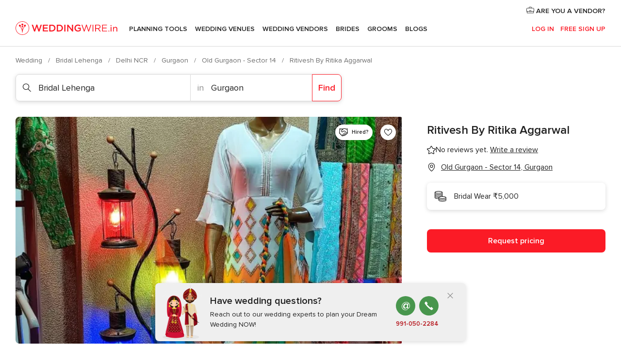

--- FILE ---
content_type: application/javascript
request_url: https://www.weddingwire.in/VRQbK9/UpSF/NO/2TKF/jiS4N4W1xaQ/wO7XcmcmQXJSXt/QkJWAQ/MUIdZFQ9/VlE
body_size: 174255
content:
(function(){if(typeof Array.prototype.entries!=='function'){Object.defineProperty(Array.prototype,'entries',{value:function(){var index=0;const array=this;return {next:function(){if(index<array.length){return {value:[index,array[index++]],done:false};}else{return {done:true};}},[Symbol.iterator]:function(){return this;}};},writable:true,configurable:true});}}());(function(){Pd();hRB();V5B();var Bp=function(CD){return +CD;};var XV=function(PA){return z7["Math"]["floor"](z7["Math"]["random"]()*PA["length"]);};var Up=function(){return wb.apply(this,[M7,arguments]);};var BQ=function tY(Dm,sF){var MS=tY;for(Dm;Dm!=IM;Dm){switch(Dm){case D7:{Dm=jx;lQ.push(Sb);var OP={};GG[Rb(typeof LR()[UQ(FA)],'undefined')?LR()[UQ(Ab)](fb,YR):LR()[UQ(gN)].call(null,Zp,fY)]=RE;GG[KA()[WD(YQ)](rA,EY,xE(xE(j4)),db)]=OP;}break;case R9:{xD.Os=RF[VY];Dm=IM;cm.call(this,ls,[eS1_xor_1_memo_array_init()]);return '';}break;case Cn:{JT(cJ,[]);RD();Jb=fp();tH();PH=EF();tA();TG();hV();Dm=w7;}break;case bO:{var Hm=sF;lQ.push(Em);var KY=Hm[j4];for(var gH=Z4;PQ(gH,Hm[KA()[WD(j4)].call(null,nY,sb,XD,Ch)]);gH+=rF){KY[Hm[gH]]=Hm[Im(gH,Z4)];}lQ.pop();Dm=IM;}break;case E8:{(function(YA,xP){return wb.apply(this,[V7,arguments]);}(['rE','c','rUplE','WSlWlrpSlUPcccccc','WSFSrrE','l','L','Sr','Sp','LSr','WSlWlrpSlr','Slll','E','Ll','SL','p','S','Lccc','Erccccc','Lc'],cp));dQ=wb(t9,[['WclUPcccccc','L','F','LSp','rUUEUPcccccc','FEFFrcpPcccccc','rUplE','WSlWlrpSlUPcccccc','WSFSrrE','FFFFFFF','LSUULrS','W','ES','LSF','LcSW','ScWF','Ercc','rc','Wclr','FLlS','LrEFW','ESprF','Lp','c','S','U','Lc','LW','LF','Ll','Sl','EE','LUc','pU','SU','Lcc','Sc','Lr','Lccc','Eccc','LccL','Wlll','Lcccc','Wll','LE','LU','Sccc','ScLr','llllll','E','FWS','LPpE','SPLL','SSSS','r','l','SS','SE','SW','FpU','LL','LS','p','Fp','LPFL','LPrp','LPWE'],xE({})]);Dm=An;Lh=function MqwbJmKtVd(){function AZ(){this["CZ"]=(this["CZ"]&0xffff)*0xc2b2ae35+(((this["CZ"]>>>16)*0xc2b2ae35&0xffff)<<16)&0xffffffff;this.F=WQ;}function ML(){return WP()+MP()+typeof rN[H6()[D2(v9)].name];}P1();var rN;Gf();XL();var WN,v9,m2,O9,Z1,KG,FV,nP,pP,VP,NL,Hl,B3,s3,nV,E,Tv,AV,h9,c9,NN,Hm,nN,QN,rl,hG,qs,I2,jG,d2,r1,B9,EL,V1,b2,Vz,mN,E3,KP,x,c3,Us,Ds,xm,I3,pm,lv,r3,j1,gf,sl,z1,R9,Wl,hl,L9,z,p6,C2,pl,S4,wG,Gm,Fz,cl,rz,mf,Ul,O2,pN,Xs,Kf,dP,Ml,dL,k3,Z9,w1,Bf,M,JN,D3,Hs,xN,OP,GN,JL,j3,kf,K4,s6,Tz,cz,q3,pv,Xz,E6,x2,xL,sm,Ef,Vm,nz,Es,l9,HN,FG,HG,jz,Ms,LV,V3,s4,U4,b9,Dm,E4,bG,Bm,YL;function m9(){return gP.apply(this,[p4,arguments]);}var Sm;var Wv;var bP;return BL.call(this,IL);function Dc(a,b){return a.charCodeAt(b);}function Rm(){return gP.apply(this,[m3,arguments]);}function QP(fR,dM){var V9={fR:fR,CZ:dM,xU:0,wq:0,F:W4};while(!V9.F());return V9["CZ"]>>>0;}function xs(W9,VG){return W9|VG;}function Rz(){return LP.apply(this,[q4,arguments]);}function OU(){this["CZ"]^=this["CZ"]>>>16;this.F=xB;}function lL(){return t1.apply(this,[El,arguments]);}function RV(x6,JP){return x6<JP;}function UG(K9,D4){return K9%D4;}function G9(km,mL){return km<<mL;}var fL;function m(SL,nL){var fl=m;switch(SL){case I1:{var Z2=nL[cs];Z2[Z2[rz](q3)]=function(){this[wG].push(qL(this[Ul](),this[Ul]()));};m(IL,[Z2]);}break;case Pz:{var W6=nL[cs];W6[W6[rz](xL)]=function(){this[wG].push(Tl(this[Ul](),this[Ul]()));};m(Ns,[W6]);}break;case j2:{var UV=nL[cs];UV[UV[rz](xN)]=function(){this[wG].push(this[h9]());};wP(IN,[UV]);}break;case XV:{var BG=nL[cs];BG[BG[rz](j3)]=function(){f3.call(this[kf]);};m(Ks,[BG]);}break;case Ns:{var O=nL[cs];O[O[rz](pv)]=function(){var XN=this[wG].pop();var k2=this[Kf]();if(H3(typeof XN,H6()[D2(v9)].call(null,v9,Xz,E6))){throw Qv()[Fm(m2)](FV,x2);}if(Nm(k2,WN)){XN.y++;return;}this[wG].push(new Proxy(XN,{get(P9,kG,p){if(k2){return ++P9.y;}return P9.y++;}}));};m(I1,[O]);}break;case Zl:{var d4=nL[cs];d4[d4[rz](K4)]=function(){this[wG].push(this[s6](this[Hs]()));};m(XV,[d4]);}break;case T3:{var tV=nL[cs];tV[tV[rz](OP)]=function(){this[jG](this[wG].pop(),this[Ul](),this[Kf]());};m(j2,[tV]);}break;case Ks:{var I6=nL[cs];I6[I6[rz](JL)]=function(){this[wG].push(G9(this[Ul](),this[Ul]()));};m(tP,[I6]);}break;case IL:{var x4=nL[cs];x4[x4[rz](Tz)]=function(){var bN=this[Kf]();var ZG=this[Kf]();var mz=this[Kf]();var pz=this[Ul]();var IG=[];for(var N2=O9;RV(N2,mz);++N2){switch(this[wG].pop()){case O9:IG.push(this[Ul]());break;case WN:var RN=this[Ul]();for(var B of RN.reverse()){IG.push(B);}break;default:throw new Error(U()[dm(KG)](FV,hl,FV,cz));}}var Ys=pz.apply(this[Gm].y,IG.reverse());bN&&this[wG].push(this[Xs](Ys));};m(Zl,[x4]);}break;case tP:{var U9=nL[cs];U9[U9[rz](GN)]=function(){this[wG].push(sV(this[Ul](),this[Ul]()));};m(T3,[U9]);}break;}}var Om;function W4(){this["nB"]=Dc(this["fR"],this["wq"]);this.F=WL;}function K6(){return wP.apply(this,[kN,arguments]);}function j9(t6){return ~t6;}function C9(){return LP.apply(this,[UP,arguments]);}function lU(a,b,c){return a.substr(b,c);}function VN(If,PV){return If>=PV;}var bV;var r6;function WL(){if([10,13,32].includes(this["nB"]))this.F=pc;else this.F=k1;}function jf(pG,S9){return pG-S9;}function wz(a){return a.length;}function Tl(Mv,d9){return Mv!==d9;}function dm(JV){return N()[JV];}function lV(){return t1.apply(this,[m6,arguments]);}function ZV(ll){return -ll;}function D9(){return wP.apply(this,[l6,arguments]);}function H3(n6,sv){return n6!=sv;}function S1(){return BL.apply(this,[Ws,arguments]);}function C3(){return BL.apply(this,[kN,arguments]);}var UL;function J(){return ["zLs u2\x40- l~\"[Gh#jyuQixlO","1UY\b 641k0IT\f%=q\"*5DYX.x24\'*_","M\f:=9$\'","\b","&k3V{M7z","\x3f#**\r_/,|=*(\x00N,x4-;4HN\'x8;k6\vHI\v1x>%.4OT"];}function sV(GL,Ps){return GL in Ps;}var bf;var tv;function lN(){return wP.apply(this,[IN,arguments]);}function DN(){return m.apply(this,[I1,arguments]);}function w4(){return t1.apply(this,[UP,arguments]);}function I9(X6,xP){var W=I9;switch(X6){case UP:{var gz=xP[cs];TP(gz[O9]);var BP=O9;while(RV(BP,gz.length)){G3()[gz[BP]]=function(){var A3=gz[BP];return function(Km,Z6,tL,w){var qz=l.call(null,s3,Z6,tL,ds(O9));G3()[A3]=function(){return qz;};return qz;};}();++BP;}}break;case Uf:{var YV=xP[cs];var Am=xP[rL];var mG=U()[dm(v9)].apply(null,[m2,V1,b2,VP]);for(var s=O9;RV(s,YV[U()[dm(m2)](O9,ZV(Vz),Hm,mN)]);s=Is(s,WN)){var J6=YV[xV()[O4(v9)](E3,KP,v9,m2)](s);var bs=Am[J6];mG+=bs;}return mG;}break;case IN:{var S={'\x42':xV()[O4(O9)](nV,ZV(E),m2,ds([])),'\x4b':U()[dm(O9)](v9,ZV(Tv),AV,h9),'\x4d':xV()[O4(WN)](c9,NN,O9,Hm),'\x59':G3()[Mz(O9)].apply(null,[nN,v9,QN,rl]),'\x63':Qv()[Fm(O9)].apply(null,[m2,hG]),'\x66':H6()[D2(O9)](KG,qs,ZV(I2)),'\x6c':G3()[Mz(WN)](ds([]),m2,d2,r1),'\x78':U()[dm(WN)].apply(null,[KG,ZV(B9),Hl,EL])};return function(Yv){return I9(Uf,[Yv,S]);};}break;case n2:{var Zs=xP[cs];Q6(Zs[O9]);for(var H=O9;RV(H,Zs.length);++H){Qv()[Zs[H]]=function(){var cN=Zs[H];return function(wL,YG){var cV=c6.apply(null,[wL,YG]);Qv()[cN]=function(){return cV;};return cV;};}();}}break;case XV:{var FN=xP[cs];var t3=xP[rL];var L=[];var tl=I9(IN,[]);var X3=t3?rN[G3()[Mz(v9)].call(null,pm,WN,lv,r3)]:rN[Qv()[Fm(WN)](v9,I3)];for(var G6=O9;RV(G6,FN[U()[dm(m2)](O9,ZV(Vz),j1,ds(O9))]);G6=Is(G6,WN)){L[H6()[D2(WN)](m2,ds(WN),gf)](X3(tl(FN[G6])));}return L;}break;case M4:{var gl=xP[cs];var Pm=xP[rL];var Jz=xP[I];var jl=xP[q4];var Z3=Is([],[]);var Lv=UG(Is(Jz,IV()),sl);var FP=Om[Pm];var sz=O9;while(RV(sz,FP.length)){var f2=df(FP,sz);var Z=df(l.ks,Lv++);Z3+=Q9(dl,[xs(P2(j9(f2),Z),P2(j9(Z),f2))]);sz++;}return Z3;}break;case kN:{var Kz=xP[cs];l=function(vz,kz,AL,b1){return I9.apply(this,[M4,arguments]);};return TP(Kz);}break;case El:{var GV=xP[cs];j6(GV[O9]);var As=O9;if(RV(As,GV.length)){do{xV()[GV[As]]=function(){var R3=GV[As];return function(G,dV,h1,Q1){var D6=Sm.call(null,z1,dV,h1,I2);xV()[R3]=function(){return D6;};return D6;};}();++As;}while(RV(As,GV.length));}}break;case CN:{var Yf=xP[cs];var Ym=xP[rL];var f6=xP[I];var K2=xP[q4];var Cm=Is([],[]);var fN=UG(Is(Ym,IV()),qs);var Wf=UL[f6];var Ql=O9;while(RV(Ql,Wf.length)){var M1=df(Wf,Ql);var p2=df(Sm.Y9,fN++);Cm+=Q9(dl,[P2(xs(j9(M1),j9(p2)),xs(M1,p2))]);Ql++;}return Cm;}break;case w2:{var Z4=xP[cs];Sm=function(tz,cf,t4,fm){return I9.apply(this,[CN,arguments]);};return j6(Z4);}break;}}function Bl(){return gP.apply(this,[SP,arguments]);}function QV(vG,hf){return vG===hf;}function wP(d3,q9){var G4=wP;switch(d3){case b3:{var z2=q9[cs];z2[z2[rz](Ml)]=function(){var cG=this[Kf]();var fG=this[Ul]();var W3=this[Ul]();var q6=this[Fz](W3,fG);if(ds(cG)){var cm=this;var Qz={get(l3){cm[Gm]=l3;return W3;}};this[Gm]=new Proxy(this[Gm],Qz);}this[wG].push(q6);};BL(b3,[z2]);}break;case tP:{var F2=q9[cs];F2[F2[rz](dL)]=function(){this[wG].push(UG(this[Ul](),this[Ul]()));};wP(b3,[F2]);}break;case Bs:{var Q=q9[cs];Q[Q[rz](k3)]=function(){this[wG].push(this[Kf]());};wP(tP,[Q]);}break;case T4:{var b=q9[cs];b[b[rz](v9)]=function(){var k9=[];var zs=this[wG].pop();var jv=jf(this[wG].length,WN);for(var Zm=O9;RV(Zm,zs);++Zm){k9.push(this[E3](this[wG][jv--]));}this[jG](G3()[Mz(m2)](Z9,O9,w1,j1),k9);};wP(Bs,[b]);}break;case vL:{var Q4=q9[cs];Q4[Q4[rz](Bf)]=function(){this[wG].push(this[M]());};wP(T4,[Q4]);}break;case l6:{var T1=q9[cs];T1[T1[rz](b2)]=function(){this[wG].push(g4(this[Ul](),this[Ul]()));};wP(vL,[T1]);}break;case Pz:{var ql=q9[cs];ql[ql[rz](JN)]=function(){this[dP](bV.I,this[h9]());};wP(l6,[ql]);}break;case kN:{var Sz=q9[cs];Sz[Sz[rz](j1)]=function(){this[wG].push(VN(this[Ul](),this[Ul]()));};wP(Pz,[Sz]);}break;case n4:{var gL=q9[cs];gL[gL[rz](D3)]=function(){this[wG].push(this[Hs]());};wP(kN,[gL]);}break;case IN:{var Y=q9[cs];Y[Y[rz](rl)]=function(){this[wG].push(Q3(ZV(WN),this[Ul]()));};wP(n4,[Y]);}break;}}function pc(){this["wq"]++;this.F=tM;}var I4;function n1(){return LP.apply(this,[P6,arguments]);}function Zf(){this["nB"]=this["nB"]<<15|this["nB"]>>>17;this.F=Sf;}function Fs(){return m.apply(this,[tP,arguments]);}var p9;function H6(){var Y6=Object['\x63\x72\x65\x61\x74\x65'](Object['\x70\x72\x6f\x74\x6f\x74\x79\x70\x65']);H6=function(){return Y6;};return Y6;}function X4(){return QP(ML(),830690);}function Qm(bm,j4){return bm/j4;}function SG(){return m.apply(this,[Ns,arguments]);}function Vf(){return I9.apply(this,[El,arguments]);}function gP(MV,xz){var zm=gP;switch(MV){case Ns:{var Wm=xz[cs];Wm[Wm[rz](w1)]=function(){var h3=this[Kf]();var EP=this[Kf]();var J2=this[h9]();var q=A.call(this[kf]);var F3=this[Gm];this[wG].push(function(...BV){var Ls=Wm[Gm];h3?Wm[Gm]=F3:Wm[Gm]=Wm[Xs](this);var Ts=jf(BV.length,EP);Wm[z1]=Is(Ts,WN);while(RV(Ts++,O9)){BV.push(undefined);}for(let n3 of BV.reverse()){Wm[wG].push(Wm[Xs](n3));}z3.call(Wm[kf],q);var X9=Wm[sm][bV.I];Wm[dP](bV.I,J2);Wm[wG].push(BV.length);Wm[Us]();var Fl=Wm[Ul]();while(Nm(--Ts,O9)){Wm[wG].pop();}Wm[dP](bV.I,X9);Wm[Gm]=Ls;return Fl;});};m(Pz,[Wm]);}break;case T4:{var Jf=xz[cs];Jf[Jf[rz](kf)]=function(){var Y1=this[Kf]();var w3=Jf[h9]();if(this[Ul](Y1)){this[dP](bV.I,w3);}};gP(Ns,[Jf]);}break;case b4:{var Bz=xz[cs];Bz[Bz[rz](Ul)]=function(){this[wG].push(QV(this[Ul](),this[Ul]()));};gP(T4,[Bz]);}break;case w2:{var mP=xz[cs];mP[mP[rz](Ef)]=function(){this[wG].push(this[Ul]()&&this[Ul]());};gP(b4,[mP]);}break;case SP:{var Tm=xz[cs];Tm[Tm[rz](Vm)]=function(){this[wG].push(Q3(this[Ul](),this[Ul]()));};gP(w2,[Tm]);}break;case KV:{var N1=xz[cs];N1[N1[rz](nz)]=function(){var Pf=[];var xv=this[Kf]();while(xv--){switch(this[wG].pop()){case O9:Pf.push(this[Ul]());break;case WN:var w6=this[Ul]();for(var sG of w6){Pf.push(sG);}break;}}this[wG].push(this[C2](Pf));};gP(SP,[N1]);}break;case m3:{var Nf=xz[cs];Nf[Nf[rz](Es)]=function(){Al.call(this[kf]);};gP(KV,[Nf]);}break;case IL:{var Pl=xz[cs];Pl[Pl[rz](l9)]=function(){this[wG].push(this[Xs](undefined));};gP(m3,[Pl]);}break;case T3:{var wV=xz[cs];wV[wV[rz](HN)]=function(){this[wG].push(Is(this[Ul](),this[Ul]()));};gP(IL,[wV]);}break;case p4:{var v=xz[cs];v[v[rz](FG)]=function(){this[wG].push(Rl(this[Ul](),this[Ul]()));};gP(T3,[v]);}break;}}var PP;function PL(){return m.apply(this,[j2,arguments]);}function f9(EN,X1){var ss=f9;switch(EN){case M3:{var rv=X1[cs];var SV=Is([],[]);var H1=jf(rv.length,WN);while(VN(H1,O9)){SV+=rv[H1];H1--;}return SV;}break;case Lf:{var ms=X1[cs];l.ks=f9(M3,[ms]);while(RV(l.ks.length,R9))l.ks+=l.ks;}break;case T4:{TP=function(tG){return f9.apply(this,[Lf,arguments]);};l.call(null,nV,FV,ZV(Wl),hl);}break;case IN:{var vv=X1[cs];var gN=Is([],[]);var jm=jf(vv.length,WN);while(VN(jm,O9)){gN+=vv[jm];jm--;}return gN;}break;case b3:{var M9=X1[cs];Sm.Y9=f9(IN,[M9]);while(RV(Sm.Y9.length,Us))Sm.Y9+=Sm.Y9;}break;case R4:{j6=function(W2){return f9.apply(this,[b3,arguments]);};Sm.apply(null,[z,ZV(p6),FV,ds(ds(WN))]);}break;case XV:{var T=X1[cs];var fP=Is([],[]);var p3=jf(T.length,WN);while(VN(p3,O9)){fP+=T[p3];p3--;}return fP;}break;case vP:{var Rv=X1[cs];O1.wf=f9(XV,[Rv]);while(RV(O1.wf.length,C2))O1.wf+=O1.wf;}break;case F9:{r6=function(Df){return f9.apply(this,[vP,arguments]);};O1(WN,ZV(xm),FV,pl);}break;case SP:{var dG=X1[cs];vl(dG[O9]);var vN=O9;while(RV(vN,dG.length)){H6()[dG[vN]]=function(){var ON=dG[vN];return function(c,N6,HL){var F4=p9(c,B3,HL);H6()[ON]=function(){return F4;};return F4;};}();++vN;}}break;}}function qL(Qf,Xf){return Qf^Xf;}function Av(){UL=["v","IA\x4018=-\\L>O \x3f=#v","\x00","c","","[PR6_wM\nm\x07~Ejg"];}function q0(){this["CZ"]^=this["CZ"]>>>13;this.F=AZ;}function ds(zL){return !zL;}var zv;var S2;function EG(){return m.apply(this,[IL,arguments]);}function Q3(Sl,j){return Sl*j;}function TV(){return gP.apply(this,[IL,arguments]);}function Nm(tf,NP){return tf>NP;}function U(){var v2=Object['\x63\x72\x65\x61\x74\x65'](Object['\x70\x72\x6f\x74\x6f\x74\x79\x70\x65']);U=function(){return v2;};return v2;}var j6;function Rl(W1,JG){return W1>>>JG;}function gZ(){this["xU"]++;this.F=pc;}function H9(){bf=["\x61\x70\x70\x6c\x79","\x66\x72\x6f\x6d\x43\x68\x61\x72\x43\x6f\x64\x65","\x53\x74\x72\x69\x6e\x67","\x63\x68\x61\x72\x43\x6f\x64\x65\x41\x74"];}var f3;function BL(HP,mV){var D1=BL;switch(HP){case IL:{I4=function(Yl){this[wG]=[Yl[Gm].y];};zv=function(nl,r9){return BL.apply(this,[g6,arguments]);};QG=function(f4,Rs){return BL.apply(this,[n9,arguments]);};f3=function(){this[wG][this[wG].length]={};};Al=function(){this[wG].pop();};A=function(){return [...this[wG]];};z3=function(pf){return BL.apply(this,[tP,arguments]);};tv=function(){this[wG]=[];};Sm=function(h4,tN,vf,C4){return R1.apply(this,[w2,arguments]);};O1=function(x9,Il,AP,IP){return R1.apply(this,[lz,arguments]);};Q6=function(){return R1.apply(this,[F9,arguments]);};l=function(nG,Kl,ml,RL){return R1.apply(this,[vL,arguments]);};vl=function(){return R1.apply(this,[m6,arguments]);};p9=function(B2,Tf,K){return R1.apply(this,[l4,arguments]);};TP=function(){return f9.apply(this,[T4,arguments]);};j6=function(){return f9.apply(this,[R4,arguments]);};r6=function(){return f9.apply(this,[F9,arguments]);};PP=function(rf,s2,l1){return BL.apply(this,[g9,arguments]);};Q9(Lf,[]);H9();nm();I9.call(this,UP,[N()]);bP=J();I9.call(this,n2,[N()]);jV=z9();f9.call(this,SP,[N()]);Av();I9.call(this,El,[N()]);S2=Um();Q9.call(this,Ff,[N()]);Wv=I9(XV,[['lYK','MMK','BB','Mfllxffffff','Mflcxffffff'],ds(ds(O9))]);bV={I:Wv[O9],Z:Wv[WN],Q:Wv[v9]};;fL=class fL {constructor(){this[sm]=[];this[Ms]=[];this[wG]=[];this[z1]=O9;LP(XV,[this]);this[xV()[O4(m2)].call(null,Bm,YL,KG,E3)]=PP;}};return fL;}break;case g6:{var nl=mV[cs];var r9=mV[rL];return this[wG][jf(this[wG].length,WN)][nl]=r9;}break;case n9:{var f4=mV[cs];var Rs=mV[rL];for(var fs of [...this[wG]].reverse()){if(sV(f4,fs)){return Rs[Fz](fs,f4);}}throw Qv()[Fm(v9)](WN,cl);}break;case tP:{var pf=mV[cs];if(QV(this[wG].length,O9))this[wG]=Object.assign(this[wG],pf);}break;case g9:{var rf=mV[cs];var s2=mV[rL];var l1=mV[I];this[Ms]=this[b9](s2,l1);this[Gm]=this[Xs](rf);this[kf]=new I4(this);this[dP](bV.I,O9);try{while(RV(this[sm][bV.I],this[Ms].length)){var xf=this[Kf]();this[xf](this);}}catch(fz){}}break;case Ws:{var fv=mV[cs];fv[fv[rz](mf)]=function(){this[wG].push(RV(this[Ul](),this[Ul]()));};}break;case kN:{var gV=mV[cs];gV[gV[rz](Wl)]=function(){this[wG].push(Qm(this[Ul](),this[Ul]()));};BL(Ws,[gV]);}break;case ws:{var H2=mV[cs];H2[H2[rz](O2)]=function(){this[wG].push(jf(this[Ul](),this[Ul]()));};BL(kN,[H2]);}break;case F9:{var h=mV[cs];h[h[rz](pN)]=function(){this[wG].push(xs(this[Ul](),this[Ul]()));};BL(ws,[h]);}break;case b3:{var HV=mV[cs];HV[HV[rz](Xs)]=function(){var NV=this[Kf]();var XP=HV[h9]();if(ds(this[Ul](NV))){this[dP](bV.I,XP);}};BL(F9,[HV]);}break;}}function Cz(a,b,c){return a.indexOf(b,c);}function Hf(){return wP.apply(this,[T4,arguments]);}function gU(){return this;}function WQ(){this["CZ"]^=this["CZ"]>>>16;this.F=gU;}function D(R,Jv){return R<=Jv;}function s9(){return gP.apply(this,[T3,arguments]);}var jV;function R1(wl,pL){var gv=R1;switch(wl){case w2:{var hP=pL[cs];var v6=pL[rL];var Bv=pL[I];var MG=pL[q4];var M2=UL[WN];var jN=Is([],[]);var Dl=UL[Bv];for(var gG=jf(Dl.length,WN);VN(gG,O9);gG--){var Y3=UG(Is(Is(gG,v6),IV()),M2.length);var P3=df(Dl,gG);var U1=df(M2,Y3);jN+=Q9(dl,[P2(xs(j9(P3),j9(U1)),xs(P3,U1))]);}return I9(w2,[jN]);}break;case lz:{var g3=pL[cs];var DV=pL[rL];var Jl=pL[I];var Ss=pL[q4];var mv=S2[Z1];var c2=Is([],[]);var k4=S2[g3];var wm=jf(k4.length,WN);if(VN(wm,O9)){do{var ZP=UG(Is(Is(wm,DV),IV()),mv.length);var hs=df(k4,wm);var js=df(mv,ZP);c2+=Q9(dl,[P2(j9(P2(hs,js)),xs(hs,js))]);wm--;}while(VN(wm,O9));}return Q9(qm,[c2]);}break;case n4:{var hL=pL[cs];var zG=Is([],[]);var qG=jf(hL.length,WN);if(VN(qG,O9)){do{zG+=hL[qG];qG--;}while(VN(qG,O9));}return zG;}break;case sL:{var K1=pL[cs];c6.kl=R1(n4,[K1]);while(RV(c6.kl.length,x))c6.kl+=c6.kl;}break;case F9:{Q6=function(XG){return R1.apply(this,[sL,arguments]);};Q9(Ws,[KG,ZV(c3)]);}break;case vL:{var CL=pL[cs];var jP=pL[rL];var Im=pL[I];var f=pL[q4];var A1=Om[KG];var gs=Is([],[]);var G1=Om[jP];var A4=jf(G1.length,WN);if(VN(A4,O9)){do{var Iv=UG(Is(Is(A4,Im),IV()),A1.length);var g1=df(G1,A4);var FL=df(A1,Iv);gs+=Q9(dl,[xs(P2(j9(g1),FL),P2(j9(FL),g1))]);A4--;}while(VN(A4,O9));}return I9(kN,[gs]);}break;case I:{var O6=pL[cs];var Cf=Is([],[]);var PN=jf(O6.length,WN);if(VN(PN,O9)){do{Cf+=O6[PN];PN--;}while(VN(PN,O9));}return Cf;}break;case Ff:{var vm=pL[cs];p9.Y4=R1(I,[vm]);while(RV(p9.Y4.length,Us))p9.Y4+=p9.Y4;}break;case m6:{vl=function(s1){return R1.apply(this,[Ff,arguments]);};p9.apply(null,[WN,Ds,ZV(xm)]);}break;case l4:{var Os=pL[cs];var V6=pL[rL];var hN=pL[I];var v1=jV[O9];var B6=Is([],[]);var O3=jV[Os];var v3=jf(O3.length,WN);while(VN(v3,O9)){var zN=UG(Is(Is(v3,hN),IV()),v1.length);var OG=df(O3,v3);var cL=df(v1,zN);B6+=Q9(dl,[xs(P2(j9(OG),cL),P2(j9(cL),OG))]);v3--;}return Q9(lz,[B6]);}break;}}function xB(){this["CZ"]=(this["CZ"]&0xffff)*0x85ebca6b+(((this["CZ"]>>>16)*0x85ebca6b&0xffff)<<16)&0xffffffff;this.F=q0;}function df(NG,VV){return NG[bf[m2]](VV);}var vl;function z4(){return Cz(`${H6()[D2(v9)]}`,"0x"+"\x66\x34\x33\x37\x38\x34\x65");}function Nl(){return lU(`${H6()[D2(v9)]}`,OL(),t2()-OL());}function hv(){return f9.apply(this,[SP,arguments]);}function U2(){return wP.apply(this,[vL,arguments]);}function N(){var Hv=['q2','TN','cv','wN','A6'];N=function(){return Hv;};return Hv;}function zl(){return Q9.apply(this,[Ff,arguments]);}var Q6;function xV(){var Of=new Object();xV=function(){return Of;};return Of;}function z6(){return wP.apply(this,[b3,arguments]);}function Qv(){var Vl=Object['\x63\x72\x65\x61\x74\x65']({});Qv=function(){return Vl;};return Vl;}function LP(L3,A2){var dz=LP;switch(L3){case CN:{var Ev=A2[cs];Ev[M]=function(){var Af=U()[dm(v9)].apply(null,[m2,V1,ds(ds(O9)),m2]);for(let Rf=O9;RV(Rf,VP);++Rf){Af+=this[Kf]().toString(v9).padStart(VP,H6()[D2(O9)].call(null,KG,B3,ZV(I2)));}var zV=parseInt(Af.slice(WN,Bf),v9);var Nz=Af.slice(Bf);if(Kv(zV,O9)){if(Kv(Nz.indexOf(xV()[O4(WN)].call(null,ds(ds({})),NN,O9,z1)),ZV(WN))){return O9;}else{zV-=Wv[m2];Nz=Is(H6()[D2(O9)](KG,FV,ZV(I2)),Nz);}}else{zV-=Wv[KG];Nz=Is(xV()[O4(WN)].call(null,ds({}),NN,O9,U4),Nz);}var x1=O9;var zf=WN;for(let ps of Nz){x1+=Q3(zf,parseInt(ps));zf/=v9;}return Q3(x1,Math.pow(v9,zV));};t1(q4,[Ev]);}break;case P6:{var Qs=A2[cs];Qs[b9]=function(sN,Dv){var KN=atob(sN);var kv=O9;var F6=[];var ZN=O9;for(var WV=O9;RV(WV,KN.length);WV++){F6[ZN]=KN.charCodeAt(WV);kv=qL(kv,F6[ZN++]);}t1(sL,[this,UG(Is(kv,Dv),LV)]);return F6;};LP(CN,[Qs]);}break;case q4:{var R2=A2[cs];R2[Kf]=function(){return this[Ms][this[sm][bV.I]++];};LP(P6,[R2]);}break;case vL:{var Xl=A2[cs];Xl[Ul]=function(RG){return this[E3](RG?this[wG][jf(this[wG][U()[dm(m2)](O9,ZV(Vz),EL,Dm)],WN)]:this[wG].pop());};LP(q4,[Xl]);}break;case Lz:{var gm=A2[cs];gm[E3]=function(B4){return Kv(typeof B4,H6()[D2(v9)](v9,r1,E6))?B4.y:B4;};LP(vL,[gm]);}break;case I:{var bl=A2[cs];bl[s6]=function(B1){return QG.call(this[kf],B1,this);};LP(Lz,[bl]);}break;case UP:{var S6=A2[cs];S6[jG]=function(kV,V,p1){if(Kv(typeof kV,H6()[D2(v9)](v9,E4,E6))){p1?this[wG].push(kV.y=V):kV.y=V;}else{zv.call(this[kf],kV,V);}};LP(I,[S6]);}break;case XV:{var X=A2[cs];X[dP]=function(qN,t){this[sm][qN]=t;};X[bG]=function(Nv){return this[sm][Nv];};LP(UP,[X]);}break;}}function F1(){return m.apply(this,[T3,arguments]);}function z9(){return ["P4lRPskl\x40PK6aEZmI{*J!%%","H0\"2\">yS2,#~0\rQN","33+&","G>\\/","u"];}function nm(){Om=["HF(NU\b*S","2N<w\nR","^","","DTMqF*joec,:JK\"\'\\Pl9lFn3e","L1TTNM\"QhW00Xu\x3f4.\bLB8^"];}function Zv(){return m.apply(this,[Zl,arguments]);}function c6(){return Q9.apply(this,[Ws,arguments]);}function CG(){return t1.apply(this,[DG,arguments]);}var TP;var nv;function Cl(){return BL.apply(this,[F9,arguments]);}function Is(TG,QL){return TG+QL;}function N4(){return I9.apply(this,[n2,arguments]);}function XL(){w2=lz+I*I1,dl=I+I*I1,Ws=ns+q4*I1,tP=g6+q4*I1,F9=g6+I1,V2=T3+lz*I1+I*I1*I1+g6*I1*I1*I1+g6*I1*I1*I1*I1,qm=q4+I1,g9=cs+T3*I1,IL=Zl+ns*I1,LL=T3+q4*I1+g6*I1*I1+g6*I1*I1*I1+T3*I1*I1*I1*I1,Lz=cs+ns*I1,Uf=rL+g6*I1,ws=rL+I1,n2=cs+I*I1,j2=ns+g6*I1,M4=cs+q4*I1,XV=DG+I*I1,b3=lz+I1,Ks=T3+q4*I1,SP=Zl+q4*I1,kN=ns+I*I1,Ns=DG+I1,p4=lz+g6*I1,KV=Zl+g6*I1,H4=ns+I*I1+cs*I1*I1+I1*I1*I1,M3=T3+ns*I1,S3=DG+g6*I1,n9=I+ns*I1,vL=lz+q4*I1,b4=q4+q4*I1,n4=g6+I*I1,l4=q4+I*I1,P6=q4+g6*I1,UP=ns+ns*I1,VL=g6+q4*I1+g6*I1*I1+g6*I1*I1*I1+T3*I1*I1*I1*I1,El=Zl+I1,R4=rL+q4*I1,m6=rL+ns*I1,Lf=I+q4*I1,T4=lz+ns*I1,l6=rL+T3*I1,Ff=DG+ns*I1,Gl=cs+I*I1+q4*I1*I1+T3*I1*I1*I1+g6*I1*I1*I1*I1,IN=T3+g6*I1,Bs=T3+I1,sL=I+g6*I1,CN=DG+q4*I1,Pz=q4+ns*I1,m3=T3+I*I1,vP=I+I1;}function C(){return gP.apply(this,[b4,arguments]);}function lf(){return wP.apply(this,[Pz,arguments]);}function Cs(){return t1.apply(this,[q4,arguments]);}function G3(){var pV={};G3=function(){return pV;};return pV;}function Mm(){return t1.apply(this,[CN,arguments]);}function O4(GP){return N()[GP];}function ff(){this["CZ"]^=this["nB"];this.F=jL;}function f1(){return wP.apply(this,[tP,arguments]);}function L1(){return LP.apply(this,[I,arguments]);}function Mf(){return m.apply(this,[Pz,arguments]);}function D2(AN){return N()[AN];}function L2(){return t1.apply(this,[g6,arguments]);}function t2(){return Cz(`${H6()[D2(v9)]}`,";",z4());}function Fm(Jm){return N()[Jm];}function t1(dv,qV){var YN=t1;switch(dv){case g6:{var k6=qV[cs];k6[k6[rz](HG)]=function(){var g=this[Kf]();var lG=this[wG].pop();var G2=this[wG].pop();var nf=this[wG].pop();var Uz=this[sm][bV.I];this[dP](bV.I,lG);try{this[Us]();}catch(C1){this[wG].push(this[Xs](C1));this[dP](bV.I,G2);this[Us]();}finally{this[dP](bV.I,nf);this[Us]();this[dP](bV.I,Uz);}};gP(p4,[k6]);}break;case m6:{var J4=qV[cs];J4[J4[rz](jz)]=function(){this[wG]=[];tv.call(this[kf]);this[dP](bV.I,this[Ms].length);};t1(g6,[J4]);}break;case M4:{var hm=qV[cs];t1(m6,[hm]);}break;case sL:{var rP=qV[cs];var SN=qV[rL];rP[rz]=function(WG){return UG(Is(WG,SN),LV);};t1(M4,[rP]);}break;case UP:{var r2=qV[cs];r2[Us]=function(){var DL=this[Kf]();while(H3(DL,bV.Q)){this[DL](this);DL=this[Kf]();}};}break;case KV:{var Uv=qV[cs];Uv[Fz]=function(rG,x3){return {get y(){return rG[x3];},set y(d){rG[x3]=d;}};};t1(UP,[Uv]);}break;case CN:{var qv=qV[cs];qv[Xs]=function(h6){return {get y(){return h6;},set y(m4){h6=m4;}};};t1(KV,[qv]);}break;case DG:{var d6=qV[cs];d6[C2]=function(RP){return {get y(){return RP;},set y(Ol){RP=Ol;}};};t1(CN,[d6]);}break;case El:{var k=qV[cs];k[Hs]=function(){var dN=xs(G9(this[Kf](),VP),this[Kf]());var Az=U()[dm(v9)].call(null,m2,V1,ds(ds({})),V3);for(var A9=O9;RV(A9,dN);A9++){Az+=String.fromCharCode(this[Kf]());}return Az;};t1(DG,[k]);}break;case q4:{var ZL=qV[cs];ZL[h9]=function(){var Gv=xs(xs(xs(G9(this[Kf](),pm),G9(this[Kf](),s4)),G9(this[Kf](),VP)),this[Kf]());return Gv;};t1(El,[ZL]);}break;}}function Sf(){this["nB"]=(this["nB"]&0xffff)*0x1b873593+(((this["nB"]>>>16)*0x1b873593&0xffff)<<16)&0xffffffff;this.F=ff;}function k1(){this["nB"]=(this["nB"]&0xffff)*0xcc9e2d51+(((this["nB"]>>>16)*0xcc9e2d51&0xffff)<<16)&0xffffffff;this.F=Zf;}function ts(){return I9.apply(this,[UP,arguments]);}function fV(){return t1.apply(this,[M4,arguments]);}function E9(){return t1.apply(this,[sL,arguments]);}var I1,g6,cs,T3,Zl,ns,DG,I,lz,q4,rL;0xf43784e,3580204316;var O1;function hz(){return LP.apply(this,[vL,arguments]);}function sf(){return t1.apply(this,[KV,arguments]);}function Gf(){Zl=+ ! +[]+! +[]+! +[]+! +[]+! +[]+! +[]+! +[],DG=[+ ! +[]]+[+[]]-+ ! +[]-+ ! +[],cs=+[],g6=+ ! +[]+! +[]+! +[]+! +[]+! +[],ns=! +[]+! +[]+! +[]+! +[],T3=+ ! +[]+! +[]+! +[]+! +[]+! +[]+! +[],q4=+ ! +[]+! +[]+! +[],I1=[+ ! +[]]+[+[]]-[],I=! +[]+! +[],rL=+ ! +[],lz=[+ ! +[]]+[+[]]-+ ! +[];}function IV(){var rV;rV=Nl()-X4();return IV=function(){return rV;},rV;}function J9(){return LP.apply(this,[XV,arguments]);}function OL(){return z4()+wz("\x66\x34\x33\x37\x38\x34\x65")+3;}function CP(){return LP.apply(this,[CN,arguments]);}function Kv(GG,kL){return GG==kL;}function Mz(PG){return N()[PG];}function bL(){return wP.apply(this,[n4,arguments]);}function Em(){return BL.apply(this,[ws,arguments]);}function Xm(){return gP.apply(this,[KV,arguments]);}function P1(){nv={};v9=2;H6()[D2(v9)]=MqwbJmKtVd;if(typeof window!=='undefined'){rN=window;}else if(typeof global!==''+[][[]]){rN=global;}else{rN=this;}}function OK(){this["CZ"]^=this["xU"];this.F=OU;}function qf(){return m.apply(this,[XV,arguments]);}function tm(){return gP.apply(this,[T4,arguments]);}function MP(){return lU(`${H6()[D2(v9)]}`,t2()+1);}function P2(Vs,Gz){return Vs&Gz;}function WP(){return lU(`${H6()[D2(v9)]}`,0,z4());}function tM(){if(this["wq"]<wz(this["fR"]))this.F=W4;else this.F=OK;}function Y2(){return m.apply(this,[Ks,arguments]);}var Ks,dl,S3,b3,p4,j2,m6,ws,VL,R4,g9,P6,SP,Ns,l6,T4,Ws,Pz,IN,IL,m3,b4,Uf,F9,vP,M3,kN,UP,KV,n9,Gl,w2,H4,XV,n4,vL,LL,Ff,n2,M4,l4,Lz,El,Lf,Bs,sL,CN,tP,V2,qm;function vs(){return wP.apply(this,[Bs,arguments]);}function ZM(){this["CZ"]=(this["dI"]&0xffff)+0x6b64+(((this["dI"]>>>16)+0xe654&0xffff)<<16);this.F=gZ;}var Al;function g4(Vv,Pv){return Vv>>Pv;}function qP(){return gP.apply(this,[Ns,arguments]);}function jL(){this["CZ"]=this["CZ"]<<13|this["CZ"]>>>19;this.F=jp;}function CV(xG){this[wG]=Object.assign(this[wG],xG);}var l;function Q9(sP,LG){var r4=Q9;switch(sP){case dl:{var c1=LG[cs];if(D(c1,VL)){return rN[bf[v9]][bf[WN]](c1);}else{c1-=LL;return rN[bf[v9]][bf[WN]][bf[O9]](null,[Is(g4(c1,NL),V2),Is(UG(c1,H4),Gl)]);}}break;case Ff:{var Cv=LG[cs];r6(Cv[O9]);for(var BN=O9;RV(BN,Cv.length);++BN){U()[Cv[BN]]=function(){var Lm=Cv[BN];return function(h2,lP,q1,K3){var Iz=O1(h2,lP,r1,nP);U()[Lm]=function(){return Iz;};return Iz;};}();}}break;case Ns:{var V4=LG[cs];var P=LG[rL];var rm=Is([],[]);var LN=UG(Is(P,IV()),L9);var J1=bP[V4];for(var g2=O9;RV(g2,J1.length);g2++){var b6=df(J1,g2);var T9=df(c6.kl,LN++);rm+=Q9(dl,[P2(j9(P2(b6,T9)),xs(b6,T9))]);}return rm;}break;case S3:{var ls=LG[cs];c6=function(Gs,Fv){return Q9.apply(this,[Ns,arguments]);};return Q6(ls);}break;case Ws:{var R6=LG[cs];var DP=LG[rL];var w9=bP[O9];var Xv=Is([],[]);var U3=bP[R6];var m1=jf(U3.length,WN);if(VN(m1,O9)){do{var Ov=UG(Is(Is(m1,DP),IV()),w9.length);var mm=df(U3,m1);var E1=df(w9,Ov);Xv+=Q9(dl,[P2(j9(P2(mm,E1)),xs(mm,E1))]);m1--;}while(VN(m1,O9));}return Q9(S3,[Xv]);}break;case kN:{var T2=LG[cs];var hV=LG[rL];var c4=LG[I];var T6=Is([],[]);var UN=UG(Is(c4,IV()),qs);var bv=jV[T2];var EV=O9;if(RV(EV,bv.length)){do{var U6=df(bv,EV);var M6=df(p9.Y4,UN++);T6+=Q9(dl,[xs(P2(j9(U6),M6),P2(j9(M6),U6))]);EV++;}while(RV(EV,bv.length));}return T6;}break;case lz:{var Ll=LG[cs];p9=function(lm,AG,r){return Q9.apply(this,[kN,arguments]);};return vl(Ll);}break;case P6:{var zz=LG[cs];var Js=LG[rL];var t9=LG[I];var kP=LG[q4];var X2=Is([],[]);var Sv=UG(Is(Js,IV()),S4);var L6=S2[zz];var d1=O9;while(RV(d1,L6.length)){var Zz=df(L6,d1);var YP=df(O1.wf,Sv++);X2+=Q9(dl,[P2(j9(P2(Zz,YP)),xs(Zz,YP))]);d1++;}return X2;}break;case qm:{var rs=LG[cs];O1=function(xl,KL,N9,N3){return Q9.apply(this,[P6,arguments]);};return r6(rs);}break;case Lf:{WN=+ ! ![];v9=WN+WN;m2=WN+v9;O9=+[];Z1=v9*m2*WN;KG=v9-WN+m2;FV=m2+KG-v9;nP=KG*FV-v9-m2-Z1;pP=m2*WN*KG-FV;VP=pP-Z1+KG*m2-FV;NL=WN*FV+nP-VP+KG;Hl=WN-m2+nP*FV-NL;B3=Z1+Hl+m2+WN+nP;s3=v9+pP+KG;nV=VP*NL+m2-FV-nP;E=VP+FV*KG-WN;Tv=Hl*m2+Z1+WN-nP;AV=Z1+FV+VP*nP+v9;h9=WN-KG-FV+Hl*m2;c9=v9+m2*Z1-FV+NL;NN=WN+FV*VP*v9*pP;Hm=WN+m2*Hl-VP*FV;nN=FV+m2+NL-WN+Z1;QN=KG*m2*WN+Z1*Hl;rl=WN*v9*m2+VP*KG;hG=Hl*Z1*KG-pP-m2;qs=nP+Z1+FV;I2=WN*Hl+Z1*nP;jG=Hl+nP*VP+FV-NL;d2=KG+jG*v9+WN+nP;r1=Z1+pP*NL*WN-KG;B9=VP-FV-v9+Hl*KG;EL=pP+Z1+VP+m2*NL;V1=KG*jG-WN+VP*Hl;b2=KG+VP-WN+Z1;Vz=KG*m2*Z1+VP-WN;mN=m2+pP+VP+Z1+Hl;E3=pP*VP+NL+v9*WN;KP=NL-FV+Hl*VP-v9;x=v9+pP-KG+Z1*NL;c3=Hl*Z1-v9+nP+pP;Us=v9+VP+FV*Z1;Ds=WN*FV*pP-nP+Hl;xm=FV+Z1+v9*jG;I3=pP*FV+Z1*Hl*v9;pm=KG*nP-NL-FV+m2;lv=jG*m2+pP+KG-Hl;r3=VP*pP*WN-nP+m2;j1=nP*v9*WN+m2*KG;gf=jG+Z1+pP*FV;sl=KG+Z1+FV+v9*VP;z1=pP*KG+FV-WN-Z1;R9=m2+v9*VP+Hl+NL;Wl=FV-pP+nP+v9*jG;hl=WN+v9*pP+FV+VP;L9=Z1+NL-FV*WN;z=VP+Z1*v9+KG*nP;p6=jG+Hl+Z1*FV*v9;C2=Hl+nP*m2*WN-v9;pl=Z1-NL+nP+VP+Hl;S4=KG+Z1*m2+v9+FV;wG=FV*NL*KG+Hl;Gm=jG*WN-FV+v9+Hl;Fz=Z1*KG+jG;cl=pP+NL*nP+VP-Z1;rz=FV-m2+Z1+v9*jG;mf=VP*pP+NL*FV*m2;Ul=nP+jG+KG*v9*FV;O2=WN+FV*Hl+Z1*nP;pN=nP+KG+NL*m2*pP;Xs=NL+nP+pP*VP*KG;Kf=NL+pP*FV*m2+Z1;dP=KG*Hl+v9*VP-Z1;Ml=NL*KG*pP-Hl;dL=pP*v9*m2*Z1-KG;k3=m2*KG+FV*VP*Z1;Z9=FV+WN+VP*nP;w1=NL+pP+FV*KG+jG;Bf=Z1-NL+nP+VP-WN;M=WN*jG+Z1+nP*NL;JN=NL*v9+Z1-FV;D3=FV-Z1+KG*VP+WN;Hs=FV*VP-m2*WN;xN=m2*WN+nP*FV+pP;OP=Hl+NL*FV+WN-KG;GN=VP-nP+m2-WN+jG;JL=NL+jG-KG+v9+WN;j3=nP*m2+jG-pP-NL;kf=Z1+nP+m2*VP+jG;K4=m2+NL+jG-pP+FV;s6=Hl*Z1+NL*v9+VP;Tz=jG-WN+v9*pP;cz=KG+NL*nP-VP;q3=Z1-pP-FV+Hl+jG;pv=v9*NL*pP+WN-Z1;Xz=v9+NL*FV-KG-nP;E6=Z1*Hl+VP*pP-FV;x2=FV*NL+m2*Hl*Z1;xL=FV+Hl+VP+jG-NL;sm=VP*Hl-pP*KG+v9;Ef=Hl*FV-KG+m2-VP;Vm=WN+VP*Hl-jG;nz=FV*NL*v9-Hl+jG;Es=KG*WN+jG+NL*pP;l9=jG+m2*Hl-FV-VP;HN=pP*Hl-FV*VP;FG=Hl*Z1+WN-NL+m2;HG=WN+v9*jG+m2-NL;jz=Hl*m2*v9-KG+Z1;Ms=v9*pP-NL+jG-WN;LV=KG*Hl+m2*VP+jG;V3=nP*VP+WN-FV-KG;s4=VP+FV+WN+v9;U4=VP+KG*WN+pP*NL;b9=pP+VP+FV*Hl-m2;Dm=m2+Hl*v9+FV;E4=v9+VP+pP+FV*WN;bG=KG+v9*VP+Hl*Z1;Bm=VP*Z1+NL*WN+nP;YL=jG+NL*v9*Hl-pP;}break;}}function jp(){this["dI"]=(this["CZ"]&0xffff)*5+(((this["CZ"]>>>16)*5&0xffff)<<16)&0xffffffff;this.F=ZM;}function E2(){return LP.apply(this,[Lz,arguments]);}var A;var QG;var z3;function P4(){return BL.apply(this,[b3,arguments]);}function Um(){return ["^C\x40","<YC[}h2Bp<\tj:WU\rLE\x40","w","","","G+.GRAG*VZ\\7o^ZN","!7Ess%}cl)+~k0|"];}function L4(){return gP.apply(this,[w2,arguments]);}}();FG={};}break;case Ed:{cm(ms,[]);wb(T9,[kV()]);jA=cm(GB,[]);wb(tx,[]);PV(Vd,[kV()]);Dm=E8;}break;case N6:{cm.call(this,ls,[kp()]);dR=ND();wb.call(this,tB,[kp()]);JT(XB,[]);EN=JT(NM,[]);PV(Iz,[kV()]);WS=JT(j8,[]);JT(Rx,[]);Dm=YB;}break;case nx:{Dm=D7;var GG=function(JH){lQ.push(Tm);if(OP[JH]){var BD;return BD=OP[JH][IV(typeof LR()[UQ(fQ)],Im([],[][[]]))?LR()[UQ(gN)].apply(null,[Qp,Ym]):LR()[UQ(Cb)](Cb,DV)],lQ.pop(),BD;}var pD=OP[JH]=tY(Z7,[fN()[tP(xf)](Wp,rl,Ut,wC),JH,KA()[WD(Ar)](Kv,l2,xE({}),xE(xE({}))),xE({}),LR()[UQ(Cb)].call(null,Cb,DV),{}]);RE[JH].call(pD[LR()[UQ(Cb)](Cb,DV)],pD,pD[LR()[UQ(Cb)].apply(null,[Cb,DV])],GG);pD[KA()[WD(Ar)].call(null,Kv,l2,p3,pf)]=xE(xE([]));var Nc;return Nc=pD[LR()[UQ(Cb)].apply(null,[Cb,DV])],lQ.pop(),Nc;};}break;case ZJ:{GG[Yc()[IL(j4)](Z4,DL,Dr,rl)]=function(ql){lQ.push(Sf);var S2=ql&&ql[LR()[UQ(zf)](K1,VV)]?function tv(){lQ.push(Bl);var Rv;return Rv=ql[fN()[tP(p3)](FH,FC,xf,gq)],lQ.pop(),Rv;}:function Xq(){return ql;};GG[LR()[UQ(KL)].call(null,WZ,Pq)](S2,DZ()[dc(rF)].call(null,vr,Z4,Jr,xI,Ql,Z4),S2);var WX;return lQ.pop(),WX=S2,WX;};Dm-=dB;}break;case An:{Vc=function(RE){return tY.apply(this,[RM,arguments]);}([function(b1,Cc){return lC.apply(this,[R7,arguments]);},function(UL,Iw,KX){'use strict';return Yw.apply(this,[vK,arguments]);}]);Dm-=ms;}break;case rh:{GG[Yk()[Lf(j4)](FA,Z4,gt,n1,m3,wl)]=function(M2,Vr){return tY.apply(this,[MJ,arguments]);};GG[KA()[WD(xf)](Lk,AS,Hq,xE(xE([])))]=fN()[tP(Ar)].call(null,HA,wt,rU,pk);var rC;return rC=GG(GG[fN()[tP(EC)].apply(null,[NV,n1,W2,Yq])]=Z4),lQ.pop(),rC;}break;case YB:{wb(M7,[kV()]);dw=JT(bO,[]);Dm=Ed;Fw=cm(d7,[]);cm(xs,[kV()]);cm(bO,[]);ZZ=cm(R9,[]);cm(Vd,[kV()]);cm(Ud,[]);}break;case lB:{var XG;return lQ.pop(),XG=SU,XG;}break;case P9:{lQ.pop();Dm=IM;}break;case jx:{GG[LR()[UQ(KL)](WZ,BL)]=function(QL,lk,fw){lQ.push(pL);if(xE(GG[Rb(typeof Yk()[Lf(Z4)],Im(fN()[tP(Ar)](rB,j4,rU,nY),[][[]]))?Yk()[Lf(j4)].call(null,XZ,Z4,Ev,n1,gq,Jf):Yk()[Lf(Z4)].call(null,nY,dl,Fv,Qv,rl,I2)](QL,lk))){z7[fN()[tP(TZ)](Mm,xE(xE(Z4)),lt,Ff)][KA()[WD(Cb)](vt,dS,rl,gq)](QL,lk,tY(Z7,[Rb(typeof fN()[tP(KL)],Im([],[][[]]))?fN()[tP(cp)](sQ,sf,mU,xE(Z4)):fN()[tP(fQ)].call(null,kG,Ar,Cl,nY),xE(mx),fN()[tP(pf)](vU,p3,kZ,xE({})),fw]));}lQ.pop();};Dm=vJ;}break;case w7:{HZ=Ac();JI();V2=gc();Dm=N6;wb.call(this,Q7,[kp()]);RF=mf();}break;case vK:{var z2=sF[mx];var bq=j4;for(var Dt=j4;PQ(Dt,z2.length);++Dt){var IZ=dL(z2,Dt);if(PQ(IZ,sd)||Sw(IZ,x5))bq=Im(bq,Z4);}return bq;}break;case cJ:{P3=function(){return JT.apply(this,[Sn,arguments]);};Uf=function(){return JT.apply(this,[ps,arguments]);};Wq=function(XU,xU,Pw,Gl){return JT.apply(this,[tx,arguments]);};Dm+=dK;zc=function(){return JT.apply(this,[YK,arguments]);};}break;case Z7:{var O3={};lQ.push(nL);var KI=sF;for(var kC=j4;PQ(kC,KI[KA()[WD(j4)].call(null,nY,hl,Cb,xE(xE([])))]);kC+=rF)O3[KI[kC]]=KI[Im(kC,Z4)];var H1;return lQ.pop(),H1=O3,H1;}break;case vJ:{Dm-=Ms;GG[fN()[tP(nl)](AS,xE({}),cl,xE(xE(j4)))]=function(Hk){return tY.apply(this,[Sn,arguments]);};}break;case j0:{Wq.Gd=V2[DC];wb.call(this,Q7,[eS1_xor_2_memo_array_init()]);return '';}break;case MJ:{var M2=sF[mx];var Vr=sF[dn];var sl;lQ.push(JX);return sl=z7[IV(typeof fN()[tP(FA)],'undefined')?fN()[tP(fQ)].apply(null,[JL,Jr,NC,Xt]):fN()[tP(TZ)].call(null,GH,wv,lt,Wt)][IV(typeof LR()[UQ(YQ)],'undefined')?LR()[UQ(gN)](q2,kZ):LR()[UQ(rF)](Ut,AS)][KA()[WD(zf)](Ar,QR,pk,Ab)].call(M2,Vr),lQ.pop(),sl;}break;case Zd:{for(var zC=Z4;PQ(zC,sF[KA()[WD(j4)](nY,WL,LC,XD)]);zC++){var Gf=sF[zC];if(Rb(Gf,null)&&Rb(Gf,undefined)){for(var YL in Gf){if(z7[Rb(typeof fN()[tP(FA)],Im([],[][[]]))?fN()[tP(TZ)](l3,Fk,lt,rX):fN()[tP(fQ)](b3,Mf,mX,xE([]))][LR()[UQ(rF)](Ut,jt)][KA()[WD(zf)].call(null,Ar,LD,xE(xE([])),MC)].call(Gf,YL)){SU[YL]=Gf[YL];}}}}Dm-=q8;}break;case P7:{var wX=sF[mx];var cr=j4;for(var Lv=j4;PQ(Lv,wX.length);++Lv){var qZ=dL(wX,Lv);if(PQ(qZ,sd)||Sw(qZ,x5))cr=Im(cr,Z4);}return cr;}break;case Vd:{var cf=sF[mx];var Uc=j4;Dm+=Ex;for(var tt=j4;PQ(tt,cf.length);++tt){var ll=dL(cf,tt);if(PQ(ll,sd)||Sw(ll,x5))Uc=Im(Uc,Z4);}return Uc;}break;case M7:{var qv=sF[mx];var TX=j4;Dm=IM;for(var FX=j4;PQ(FX,qv.length);++FX){var Xl=dL(qv,FX);if(PQ(Xl,sd)||Sw(Xl,x5))TX=Im(TX,Z4);}return TX;}break;case wO:{Dm=IM;var r1=sF[mx];var Y1=j4;for(var G2=j4;PQ(G2,r1.length);++G2){var zZ=dL(r1,G2);if(PQ(zZ,sd)||Sw(zZ,x5))Y1=Im(Y1,Z4);}return Y1;}break;case j8:{var CU=sF[mx];var Wc=j4;for(var sU=j4;PQ(sU,CU.length);++sU){var Nw=dL(CU,sU);if(PQ(Nw,sd)||Sw(Nw,x5))Wc=Im(Wc,Z4);}return Wc;}break;case Sn:{var Hk=sF[mx];lQ.push(hk);if(Rb(typeof z7[Ol()[MI(j4)](mU,Uw,cl,kr,xE(xE([])))],KA()[WD(Ab)](M3,SH,Xt,xE(xE(j4))))&&z7[Ol()[MI(j4)](mU,Uw,sX,kr,xE(xE([])))][Rb(typeof fN()[tP(EZ)],Im([],[][[]]))?fN()[tP(XZ)].apply(null,[hU,rX,nZ,SI]):fN()[tP(fQ)].call(null,f3,YQ,nc,Oc)]){z7[fN()[tP(TZ)](WP,dU,lt,BC)][Rb(typeof KA()[WD(I2)],Im('',[][[]]))?KA()[WD(Cb)].apply(null,[vt,lV,FA,DI]):KA()[WD(Z4)](ZL,vc,rX,sf)](Hk,z7[Ol()[MI(j4)].apply(null,[mU,Uw,vq,kr,rU])][fN()[tP(XZ)](hU,xE(Z4),nZ,Fk)],tY(Z7,[KA()[WD(KL)].call(null,wt,hR,gk,xf),Rb(typeof LR()[UQ(gN)],Im('',[][[]]))?LR()[UQ(FA)].call(null,Rc,ZV):LR()[UQ(gN)](ck,xw)]));}z7[fN()[tP(TZ)](WP,xE({}),lt,xE(xE({})))][IV(typeof KA()[WD(Ab)],Im([],[][[]]))?KA()[WD(Z4)].apply(null,[G3,Sc,wt,j4]):KA()[WD(Cb)](vt,lV,xE(xE(Z4)),Zl)](Hk,LR()[UQ(zf)].call(null,K1,CY),tY(Z7,[KA()[WD(KL)](wt,hR,gZ,XD),xE(mx)]));Dm=IM;lQ.pop();}break;case px:{GG[DZ()[dc(j4)](BL,Z4,gZ,PC,Cb,wC)]=function(g3,Vq){if(Kl(Vq,Z4))g3=GG(g3);lQ.push(F2);if(Kl(Vq,wl)){var YX;return lQ.pop(),YX=g3,YX;}if(Kl(Vq,fQ)&&IV(typeof g3,fN()[tP(vL)].apply(null,[d1,Hl,hL,n1]))&&g3&&g3[Rb(typeof LR()[UQ(wl)],Im('',[][[]]))?LR()[UQ(zf)](K1,BH):LR()[UQ(gN)](c1,rF)]){var H3;return lQ.pop(),H3=g3,H3;}var KZ=z7[fN()[tP(TZ)].call(null,c3,OI,lt,wC)][KA()[WD(FA)].apply(null,[Ww,dI,xE([]),G1])](null);GG[fN()[tP(nl)](Bf,gZ,cl,Hl)](KZ);z7[fN()[tP(TZ)](c3,Yf,lt,Cb)][KA()[WD(Cb)].apply(null,[vt,tr,F2,Xt])](KZ,fN()[tP(p3)].apply(null,[jw,kZ,xf,I2]),tY(Z7,[fN()[tP(cp)](C3,Ut,mU,xE([])),xE(mx),KA()[WD(KL)](wt,rk,m3,mU),g3]));if(Kl(Vq,rF)&&j2(typeof g3,fN()[tP(mU)](VI,xE(xE([])),Jk,DC)))for(var nt in g3)GG[LR()[UQ(KL)].call(null,WZ,lw)](KZ,nt,function(Qt){return g3[Qt];}.bind(null,nt));var sZ;return lQ.pop(),sZ=KZ,sZ;};Dm+=c0;}break;case t8:{Ht.wK=dR[Zq];wb.call(this,tB,[eS1_xor_0_memo_array_init()]);return '';}break;case RM:{Dm+=FO;var RE=sF[mx];}break;case m9:{var H2=sF[mx];var Uk=sF[dn];lQ.push(Dk);if(IV(H2,null)||IV(H2,undefined)){throw new (z7[fN()[tP(Nr)](Tk,rX,gL,TZ)])(Rb(typeof fN()[tP(p3)],Im('',[][[]]))?fN()[tP(pk)](lG,zI,fQ,Ff):fN()[tP(fQ)].apply(null,[Wl,DI,vC,xE(xE(Z4))]));}Dm=Zd;var SU=z7[IV(typeof fN()[tP(mU)],Im('',[][[]]))?fN()[tP(fQ)](Sc,YQ,zU,mU):fN()[tP(TZ)].call(null,l3,Xt,lt,zf)](H2);}break;}}};var hV=function(){FU=["\x6c\x65\x6e\x67\x74\x68","\x41\x72\x72\x61\x79","\x63\x6f\x6e\x73\x74\x72\x75\x63\x74\x6f\x72","\x6e\x75\x6d\x62\x65\x72"];};var Vt=function Xr(hq,Zw){'use strict';var Kc=Xr;switch(hq){case M7:{var Il=Zw[mx];var j1;lQ.push(vc);return j1=z7[fN()[tP(TZ)](TE,xE(xE({})),lt,zf)][IV(typeof KA()[WD(Lk)],'undefined')?KA()[WD(Z4)].apply(null,[tG,tU,gZ,nY]):KA()[WD(qC)](m3,kX,xE(xE([])),Ut)](z7[fN()[tP(Lc)](zw,Mc,wc,xE([]))][KA()[WD(Hq)](kG,HR,Ut,xE(j4))],Il),lQ.pop(),j1;}break;case YK:{lQ.push(wl);var AL=function(Il){return Xr.apply(this,[M7,arguments]);};var SL=[fN()[tP(rt)](dX,xE({}),EZ,wC),fN()[tP(cC)](jU,MC,mt,RC)];var T3=SL[IV(typeof cL()[Nf(dr)],'undefined')?cL()[Nf(dr)](Kt,Oq,U1,B3,vf,xl):cL()[Nf(vL)](I2,f2,LC,mv,xE({}),kZ)](function(BI){lQ.push(qr);var Qc=AL(BI);if(xE(xE(Qc))&&xE(xE(Qc[fN()[tP(pf)].call(null,bl,xE(xE(j4)),kZ,jv)]))&&xE(xE(Qc[fN()[tP(pf)].call(null,bl,wC,kZ,xE(j4))][KA()[WD(Hl)](nU,L3,IG,Mf)]))){Qc=Qc[fN()[tP(pf)].call(null,bl,vf,kZ,Oc)][KA()[WD(Hl)](nU,L3,vf,xE(xE(Z4)))]();var NX=Im(IV(Qc[fN()[tP(Zf)](T1,db,RC,dr)](IV(typeof KA()[WD(Wt)],Im('',[][[]]))?KA()[WD(Z4)](hk,Sf,xE(j4),Lc):KA()[WD(QZ)](Hc,XL,fQ,SZ)),KU(dQ[Z4])),Lt(z7[LR()[UQ(DI)](LL,mq)](Sw(Qc[Rb(typeof fN()[tP(kr)],Im([],[][[]]))?fN()[tP(Zf)].apply(null,[T1,dr,RC,Nr]):fN()[tP(fQ)](Et,bC,Br,XD)](KA()[WD(XD)](TZ,vU,kZ,Ff)),KU(Z4))),Z4));var fX;return lQ.pop(),fX=NX,fX;}else{var QC;return QC=Rb(typeof KA()[WD(Cb)],Im([],[][[]]))?KA()[WD(Zl)](Dv,rk,dU,rX):KA()[WD(Z4)](cC,dC,Lc,pf),lQ.pop(),QC;}lQ.pop();});var bU;return bU=T3[LR()[UQ(nl)](BU,I3)](fN()[tP(Ar)](Ul,xE(xE(j4)),rU,kZ)),lQ.pop(),bU;}break;case jB:{lQ.push(jL);throw new (z7[fN()[tP(Nr)](FD,xE({}),gL,EC)])(LR()[UQ(Pl)](Yq,Yt));}break;case Z7:{var Ck=Zw[mx];var Iq=Zw[dn];lQ.push(hC);if(nX(Iq,null)||Sw(Iq,Ck[IV(typeof KA()[WD(TZ)],'undefined')?KA()[WD(Z4)](hC,tw,kr,bC):KA()[WD(j4)].apply(null,[nY,Vw,zf,gk])]))Iq=Ck[KA()[WD(j4)](nY,Vw,XD,Hl)];for(var Wv=j4,qt=new (z7[fN()[tP(zf)](m1,Jr,LC,wt)])(Iq);PQ(Wv,Iq);Wv++)qt[Wv]=Ck[Wv];var zl;return lQ.pop(),zl=qt,zl;}break;case J6:{var zt=Zw[mx];var kL=Zw[dn];lQ.push(CC);var sC=nX(null,zt)?null:j2(KA()[WD(Ab)].call(null,M3,LF,MC,Oc),typeof z7[Ol()[MI(j4)](mU,Wf,Gc,kr,zf)])&&zt[z7[Ol()[MI(j4)](mU,Wf,I2,kr,xE(xE(Z4)))][fN()[tP(Hq)].apply(null,[YY,sX,nU,dr])]]||zt[fN()[tP(sX)].apply(null,[PD,Y3,qf,Oc])];if(j2(null,sC)){var mC,GZ,Gt,rw,xt=[],RL=xE(j4),Bv=xE(Z4);try{var Mv=lQ.length;var sw=xE(xE(mx));if(Gt=(sC=sC.call(zt))[cL()[Nf(rF)].apply(null,[fQ,jf,YQ,HL,Z4,KL])],IV(j4,kL)){if(Rb(z7[fN()[tP(TZ)].apply(null,[mP,xE(xE(Z4)),lt,rU])](sC),sC)){sw=xE(xE(dn));return;}RL=xE(Z4);}else for(;xE(RL=(mC=Gt.call(sC))[Rb(typeof fN()[tP(Zq)],'undefined')?fN()[tP(SI)](Qf,F2,Sv,RC):fN()[tP(fQ)].call(null,DX,sf,S3,xE(Z4))])&&(xt[fN()[tP(YQ)](US,gk,Fr,Ut)](mC[KA()[WD(KL)].apply(null,[wt,ZY,zf,xE([])])]),Rb(xt[KA()[WD(j4)](nY,kX,rt,Xt)],kL));RL=xE(j4));}catch(hI){Bv=xE(j4),GZ=hI;}finally{lQ.splice(VC(Mv,Z4),Infinity,CC);try{var gC=lQ.length;var tC=xE(xE(mx));if(xE(RL)&&j2(null,sC[KA()[WD(XD)](TZ,xQ,xE(j4),Gc)])&&(rw=sC[KA()[WD(XD)](TZ,xQ,xE(xE([])),xE(xE(j4)))](),Rb(z7[fN()[tP(TZ)].apply(null,[mP,xE(Z4),lt,xE(xE(Z4))])](rw),rw))){tC=xE(mx);return;}}finally{lQ.splice(VC(gC,Z4),Infinity,CC);if(tC){lQ.pop();}if(Bv)throw GZ;}if(sw){lQ.pop();}}var wG;return lQ.pop(),wG=xt,wG;}lQ.pop();}break;case F5:{var EU=Zw[mx];lQ.push(bw);if(z7[fN()[tP(zf)](RV,zI,LC,xE({}))][IV(typeof fN()[tP(cC)],Im([],[][[]]))?fN()[tP(fQ)](XC,FC,lr,Yq):fN()[tP(qC)].call(null,qH,xE({}),Pl,FC)](EU)){var RX;return lQ.pop(),RX=EU,RX;}lQ.pop();}break;case Iz:{var QI=Zw[mx];return QI;}break;case Ah:{lQ.push(wk);if(xE(bZ(IV(typeof fN()[tP(Cr)],Im([],[][[]]))?fN()[tP(fQ)](DV,xl,rr,xE(Z4)):fN()[tP(tq)](nZ,wt,gN,xE({})),z7[fN()[tP(Lc)].call(null,Tt,Dc,wc,xE(xE([])))]))){var JZ;return lQ.pop(),JZ=null,JZ;}var Pr=z7[fN()[tP(Lc)](Tt,wl,wc,BC)][fN()[tP(tq)].apply(null,[nZ,Hl,gN,xl])];var TC=Pr[KA()[WD(tw)].call(null,xL,dZ,Yq,RC)];var Aq=Pr[LR()[UQ(ff)](Zv,Bw)];var JU=Pr[fN()[tP(gX)].apply(null,[s2,hv,qX,xE(xE([]))])];var Mt;return Mt=[TC,IV(Aq,j4)?j4:Sw(Aq,dQ[XZ])?KU(Z4):KU(rF),JU||fN()[tP(Er)](It,xE(xE(j4)),qL,Xt)],lQ.pop(),Mt;}break;case fx:{var tZ={};var KC={};lQ.push(ff);try{var AC=lQ.length;var B2=xE([]);var TL=new (z7[IV(typeof LR()[UQ(gq)],Im('',[][[]]))?LR()[UQ(gN)](xv,mL):LR()[UQ(p2)].call(null,gN,mL)])(dQ[XZ],dQ[XZ])[IV(typeof KA()[WD(Iv)],Im([],[][[]]))?KA()[WD(Z4)](nL,Ll,SZ,mU):KA()[WD(cc)](Ct,YC,IG,db)](Rb(typeof LR()[UQ(Mc)],Im([],[][[]]))?LR()[UQ(Dv)](Af,pv):LR()[UQ(gN)].call(null,Jv,IX));var kv=TL[IV(typeof QX()[bX(Z4)],'undefined')?QX()[bX(Ab)](UX,Qf,Mc,gk,Ff,sv):QX()[bX(xf)](YQ,FZ,Zl,xf,xE(xE({})),FI)](KA()[WD(nU)](j4,pX,Jk,Ql));var St=TL[IV(typeof LR()[UQ(Ff)],'undefined')?LR()[UQ(gN)](MX,Zl):LR()[UQ(J3)].apply(null,[cC,Pt])](kv[LR()[UQ(IU)](W2,ML)]);var L2=TL[LR()[UQ(J3)].call(null,cC,Pt)](kv[LR()[UQ(tL)].apply(null,[Z2,Q1])]);tZ=BQ(Z7,[fN()[tP(M3)].apply(null,[wZ,SZ,kt,xE(xE(j4))]),St,fN()[tP(xk)](nv,BC,Y2,Hc),L2]);var nw=new (z7[LR()[UQ(p2)].apply(null,[gN,mL])])(j4,j4)[KA()[WD(cc)].call(null,Ct,YC,Ab,zf)](Ol()[MI(wv)](n2,LX,KL,kr,wt));var AZ=nw[IV(typeof QX()[bX(Ut)],Im([],[][[]]))?QX()[bX(Ab)].apply(null,[rU,D2,gX,Jr,xE(Z4),Ym]):QX()[bX(xf)](YQ,FZ,hv,dr,xE({}),FI)](KA()[WD(nU)](j4,pX,rF,gq));var F1=nw[LR()[UQ(J3)](cC,Pt)](AZ[IV(typeof LR()[UQ(Jf)],Im([],[][[]]))?LR()[UQ(gN)].call(null,qq,Qq):LR()[UQ(IU)].apply(null,[W2,ML])]);var mZ=nw[LR()[UQ(J3)](cC,Pt)](AZ[Rb(typeof LR()[UQ(cq)],Im([],[][[]]))?LR()[UQ(tL)](Z2,Q1):LR()[UQ(gN)](Ik,LZ)]);KC=BQ(Z7,[fN()[tP(pC)].apply(null,[fY,xE(xE(Z4)),nf,UC]),F1,IV(typeof LR()[UQ(cC)],Im([],[][[]]))?LR()[UQ(gN)](U2,q2):LR()[UQ(Bc)](mv,JG),mZ]);}finally{lQ.splice(VC(AC,Z4),Infinity,ff);var ZX;return ZX=BQ(Z7,[LR()[UQ(pC)].call(null,N3,Fl),tZ[fN()[tP(M3)](wZ,Ff,kt,Av)]||null,KA()[WD(Sk)](Qp,mr,Wt,xE(xE(Z4))),tZ[IV(typeof fN()[tP(LC)],'undefined')?fN()[tP(fQ)](Ov,xE(xE({})),C1,vf):fN()[tP(xk)](nv,UC,Y2,xE(xE(Z4)))]||null,fN()[tP(N2)](IP,Yf,mw,jv),KC[fN()[tP(pC)](fY,EL,nf,xE(xE({})))]||null,fN()[tP(wk)].apply(null,[VU,kZ,qU,Hc]),KC[LR()[UQ(Bc)](mv,JG)]||null]),lQ.pop(),ZX;}lQ.pop();}break;case P0:{var DU=Zw[mx];lQ.push(Yl);if(IV([IV(typeof LR()[UQ(Xt)],Im('',[][[]]))?LR()[UQ(gN)](It,xZ):LR()[UQ(Zf)](br,Rz),KA()[WD(p2)](Dc,CL,bC,xE({})),DZ()[dc(Nr)](gU,kr,Kw,f2,Mc,KL)][fN()[tP(Zf)](Rt,Fk,RC,zf)](DU[KA()[WD(Y2)].apply(null,[Fk,JL,G1,xE({})])][DZ()[dc(xf)].call(null,z3,gN,xE(xE(j4)),MU,Ar,OI)]),KU(Z4))){lQ.pop();return;}z7[Rb(typeof KA()[WD(gX)],Im('',[][[]]))?KA()[WD(Cq)].call(null,cG,HD,bC,xE(j4)):KA()[WD(Z4)](fZ,k3,wC,kZ)](function(){lQ.push(gU);var k2=xE(xE(mx));try{var ZU=lQ.length;var pw=xE(xE(mx));if(xE(k2)&&DU[KA()[WD(Y2)](Fk,m2,xE(xE([])),Mf)]&&(DU[KA()[WD(Y2)](Fk,m2,YQ,xE([]))][fN()[tP(QZ)](AH,xE(xE(Z4)),xI,xE(j4))](Ol()[MI(vf)](cl,Pq,EL,zf,FA))||DU[KA()[WD(Y2)](Fk,m2,Jr,Wt)][fN()[tP(QZ)](AH,m3,xI,rt)](fN()[tP(nf)](SN,EZ,P2,vf)))){k2=xE(xE({}));}}catch(AX){lQ.splice(VC(ZU,Z4),Infinity,gU);DU[IV(typeof KA()[WD(TZ)],Im('',[][[]]))?KA()[WD(Z4)](QZ,cc,nY,wt):KA()[WD(Y2)](Fk,m2,G1,Dc)][fN()[tP(cw)](R4,RC,rc,xE(xE(Z4)))](new (z7[LR()[UQ(nf)](bc,VG)])(LR()[UQ(cw)].call(null,tL,jR),BQ(Z7,[cL()[Nf(p3)].apply(null,[gN,fC,xE(xE({})),tG,m3,Yf]),xE(xE([])),fN()[tP(TU)].call(null,Wb,OI,Z2,DI),xE(dn),IV(typeof KA()[WD(hr)],'undefined')?KA()[WD(Z4)](x2,Sb,MC,Mf):KA()[WD(Bc)](wc,nA,dU,xE(Z4)),xE(xE({}))])));}if(xE(k2)&&IV(DU[KA()[WD(CG)](jl,JN,Mq,gv)],LR()[UQ(TU)](c2,NQ))){k2=xE(xE([]));}if(k2){DU[IV(typeof KA()[WD(rv)],Im([],[][[]]))?KA()[WD(Z4)](xc,QU,Jk,EC):KA()[WD(Y2)](Fk,m2,sf,kr)][IV(typeof fN()[tP(KL)],Im('',[][[]]))?fN()[tP(fQ)](p3,gZ,db,zf):fN()[tP(cw)].call(null,R4,Ut,rc,xE(j4))](new (z7[LR()[UQ(nf)](bc,VG)])(KA()[WD(lw)].apply(null,[QZ,zX,kZ,Ff]),BQ(Z7,[cL()[Nf(p3)](gN,fC,m3,tG,Ch,db),xE(xE([])),fN()[tP(TU)].call(null,Wb,xE(j4),Z2,SI),xE({}),KA()[WD(Bc)](wc,nA,xE([]),xE(Z4)),xE(xE([]))])));}lQ.pop();},j4);lQ.pop();}break;case w9:{lQ.push(jr);z7[KA()[WD(Xt)](mU,UZ,Xt,xE(xE([])))][Yc()[IL(vL)](FA,Ec,Mc,Hq)](KA()[WD(LU)].apply(null,[Rc,W1,vL,Hc]),function(DU){return Xr.apply(this,[P0,arguments]);});lQ.pop();}break;case qB:{lQ.push(Ff);throw new (z7[fN()[tP(Nr)].call(null,lc,gX,gL,vL)])(LR()[UQ(Pl)].apply(null,[Yq,vt]));}break;case Q7:{var Zr=Zw[mx];var S1=Zw[dn];lQ.push(Tw);if(nX(S1,null)||Sw(S1,Zr[KA()[WD(j4)](nY,VP,wv,Dc)]))S1=Zr[KA()[WD(j4)].call(null,nY,VP,Jr,xE(Z4))];for(var Tl=j4,ww=new (z7[fN()[tP(zf)](MR,vL,LC,xE({}))])(S1);PQ(Tl,S1);Tl++)ww[Tl]=Zr[Tl];var Gv;return lQ.pop(),Gv=ww,Gv;}break;case vK:{var NZ=Zw[mx];var r3=Zw[dn];lQ.push(Kv);var gr=nX(null,NZ)?null:j2(KA()[WD(Ab)](M3,l3,vq,xE([])),typeof z7[Rb(typeof Ol()[MI(vL)],'undefined')?Ol()[MI(j4)](mU,fv,UC,kr,vf):Ol()[MI(fQ)](Lr,gL,xl,Wl,Gc)])&&NZ[z7[Ol()[MI(j4)](mU,fv,Av,kr,IG)][IV(typeof fN()[tP(mU)],Im('',[][[]]))?fN()[tP(fQ)](Uv,sf,Sv,zI):fN()[tP(Hq)].call(null,wp,Dc,nU,kZ)]]||NZ[fN()[tP(sX)](F4,cl,qf,mU)];if(j2(null,gr)){var vv,Kr,D3,jC,kq=[],nk=xE(j4),AI=xE(Z4);try{var vX=lQ.length;var tl=xE(xE(mx));if(D3=(gr=gr.call(NZ))[cL()[Nf(rF)](fQ,Jc,xE(xE([])),HL,OI,wl)],IV(j4,r3)){if(Rb(z7[fN()[tP(TZ)].apply(null,[IY,gk,lt,xE(xE([]))])](gr),gr)){tl=xE(mx);return;}nk=xE(RO[LR()[UQ(G1)](O1,qN)]());}else for(;xE(nk=(vv=D3.call(gr))[fN()[tP(SI)].call(null,Rw,Mq,Sv,db)])&&(kq[Rb(typeof fN()[tP(Mq)],'undefined')?fN()[tP(YQ)](BT,db,Fr,vf):fN()[tP(fQ)](FI,xE(xE({})),x1,rt)](vv[KA()[WD(KL)](wt,cH,xE(xE({})),xE(xE({})))]),Rb(kq[KA()[WD(j4)](nY,bL,xE(xE({})),xE([]))],r3));nk=xE(j4));}catch(ht){AI=xE(dQ[XZ]),Kr=ht;}finally{lQ.splice(VC(vX,Z4),Infinity,Kv);try{var gl=lQ.length;var W3=xE(xE(mx));if(xE(nk)&&j2(null,gr[Rb(typeof KA()[WD(Ww)],Im([],[][[]]))?KA()[WD(XD)].apply(null,[TZ,B4,BC,MC]):KA()[WD(Z4)].apply(null,[Q2,zL,xE(j4),IG])])&&(jC=gr[KA()[WD(XD)](TZ,B4,DI,gZ)](),Rb(z7[fN()[tP(TZ)](IY,xE(xE(Z4)),lt,xl)](jC),jC))){W3=xE(mx);return;}}finally{lQ.splice(VC(gl,Z4),Infinity,Kv);if(W3){lQ.pop();}if(AI)throw Kr;}if(tl){lQ.pop();}}var kU;return lQ.pop(),kU=kq,kU;}lQ.pop();}break;case t8:{var t3=Zw[mx];lQ.push(g1);if(z7[fN()[tP(zf)].apply(null,[lb,Mq,LC,Ar])][fN()[tP(qC)].call(null,Dl,cl,Pl,gX)](t3)){var s3;return lQ.pop(),s3=t3,s3;}lQ.pop();}break;case Fz:{var HC=Zw[mx];var mk;lQ.push(Uq);return mk=z7[fN()[tP(TZ)].apply(null,[mD,db,lt,SZ])][LR()[UQ(Kw)](hv,Bl)](HC)[cL()[Nf(vL)](I2,pq,Wt,mv,rl,Ff)](function(C2){return HC[C2];})[j4],lQ.pop(),mk;}break;}};var ps,mx,R9,dn,gM,w9,P0,M7,YK,ls,qB;var WC=function(Yr){var Kk=Yr[0]-Yr[1];var P1=Yr[2]-Yr[3];var pt=Yr[4]-Yr[5];var AU=z7["Math"]["sqrt"](Kk*Kk+P1*P1+pt*pt);return z7["Math"]["floor"](AU);};var IV=function(OX,l1){return OX===l1;};var HF,mP,QS,lH,Ed,sn,bJ,QJ,Y9,vp,zb,dS,D4,fR,qd,H0,Ah,nb,pQ,GV,MQ,nR,hF,pb,QO,Ih,sG,OY,Mx,dT,N9,zD,mY,NN,FB,N6,tQ,P,d0,KQ,CE,WE,Hb,zT,N,K8,HH,lR,YH,fS,Zm,QH,DG,cH,C5,mG,kY,SY,lB,K0,cN,sx,r7,DS,vz,Hz,YY,gh,f7,DH,zK,d9,LD,wB,K5,FD,EH,Oh,GB,bN,q4,TQ,Op,Z0,U4,cJ,L4,n7,jD,cE,s6,IQ,QP,rp,gD,Hp,I,lx,gE,r4,CM,m5,SO,EG,ZF,T4,pn,Ls,cS,RQ,nE,Px,BK,Gp,vF,ZT,ZR,m9,Vm,AA,Nz,GE,KG,LE,Kx,GJ,zV,JQ,cT,CJ,hB,TV,KP,RH,GF,T9,UM,mH,fM,IN,GS,US,VF,tK,vE,MO,jE,En,TH,NG,p7,Xb,KH,YP,XO,sV,S8,hE,l6,vH,Yb,Dp,gT,bV,bm,kB,ZJ,Yz,c5,vS,hT,wA,Y6,jm,NK,L6,HS,BN,d7,zm,YF,Vh,kD,FF,Zd,Zz,Nn,xH,SQ,gx,hP,sE,Hs,hG,Jz,MF,kE,nh,t8,V,qT,B4,w7,NF,VT,jp,jb,F8,wV,jB,MB,qh,Kb,PR,gF,O,HJ,BE,KS,CP,dB,G5,hK,zF,bE,GP,sD,CS,lY,UT,TY,LN,J6,tn,ZA,hD,hY,YT,WY,A4,xR,MT,Rs,SP,MV,NE,bT,OM,f4,AJ,Q5,bG,IR,k4,MN,h9,XK,m0,BR,CA,s7,tE,VE,qV,PE,mp,AT,ZP,T7,r9,ZN,nT,rh,FN,r6,gd,cR,bF,Is,gR,sd,wh,s4,Cx,Ln,Fz,wd,zG,UV,cz,fK,Bb,dz,z4,NA,c0,Tn,cF,FP,DD,kT,Eh,Q9,S,FE,mE,sY,NM,X6,x9,vx,rY,Nx,CN,Bm,G4,BV,Km,Z6,Dh,v4,Y0,Ib,BG,bp,kA,fE,XH,zd,Um,wn,Y8,qz,Ds,VB,bH,EO,c7,IF,tb,sh,Fs,kF,pK,VH,xS,UB,fm,R7,OR,PM,QB,n0,An,xO,b9,kP,GN,NR,gA,VN,F5,p4,mN,Xd,QE,Sn,jG,wp,NP,ME,V9,rB,vn,rz,c4,AS,vA,sP,bP,gs,pS,MD,Rp,LH,YG,pP,Mb,P7,xV,nG,RK,WK,pz,VA,Fm,RY,C4,vN,QA,GA,Gm,hb,qN,DN,pY,WH,U7,WP,I7,sN,xs,Ub,AV,F9,xb,BA,Wb,JA,Q,px,mV,XS,b4,rQ,zO,QV,m8,pA,nV,JN,Qb,dD,ZH,CY,gb,Nb,DE,Q4,qS,tS,hQ,Lb,O7,l8,HR,rE,UA,LG,qH,cb,cA,gY,zY,N4,Iz,Sx,IT,FR,Jx,J9,X4,S9,PP,IH,JD,rV,jx,SG,XQ,Sp,xM,OD,lF,mR,zN,t5,R4,kR,jY,MH,dN,zH,jd,fx,f9,VD,Jp,RN,kn,Rn,bb,xG,IA,pV,AE,BT,rR,BS,Ud,Lm,B5,tp,vJ,lP,XP,gQ,FH,S4,MG,mm,wR,YB,Y4,Yp,MP,S5,t9,AD,HE,BH,rx,X0,B9,wz,ds,N5,np,YV,QG,fF,E8,Ex,QY,mb,lN,EB,gm,kO,Sm,OT,OG,wx,ON,jP,tN,V4,QQ,j8,zE,WR,LV,ld,dH,m4,gB,TA,MR,rK,Kh,B,GQ,KE,hp,KF,pm,kH,xK,GM,n4,pF,NQ,vb,bz,Qd,mQ,c9,Xm,sA,PY,PO,g5,cY,PT,mK,Qm,zS,LT,C7,In,Ad,TN,hd,Cm,bA,JS,FO,mn,zA,mD,Wz,LA,SD,E9,UG,T0,OH,KD,Am,ZB,Lp,xN,C,MK,N7,mT,g0,lp,AG,k7,XF,wY,NT,rG,Mh,mJ,TP,pE,HT,ZE,qA,fD,RR,Np,DP,sQ,JY,ER,VQ,HD,Wp,ET,rm,DF,qE,QD,lA,OV,FT,wO,dh,Wm,jS,nA,JR,Qx,bS,dE,sS,zP,Ep,fz,PF,JG,LQ,XY,z0,JO,VV,gP,EP,x4,nm,wF,LM,UY,qs,TR,Cp,TE,XT,BF,JF,J,SR,LS,d4,cB,nH,Mz,cO,QF,kS,Tp,fO,x5,UE,k8,AR,vR,dA,VO,Ns,bK,hH,HV,JP,k6,OF,wT,H4,I9,DY,Ix,ss,lE,Us,kN,ED,jn,cV,UF,qp,Zn,hm,pT,YS,ZQ,gp,zQ,ZG,cQ,FK,th,YJ,wQ,rD,J8,R6,IS,xQ,XN,mA,rN,wS,p0,rb,dp,IY,HG,CR,fA,SN,CT,NS,YN,mF,pN,fV,VP,lh,dO,RT,Tb,sm,CH,VS,K7,rT,FV,L7,km,O0,SA,QN,hA,G8,OE,tR,ES,WQ,bD,xA,bR,Wh,YD,AQ,ID,nJ,vm,EE,B6,SV,UN,M6,YO,MA,Pb,nQ,Eb,Ys,zx,BP,zz,V5,jh,AF,PS,Q0,gV,GY,S0,wH,KV,C0,fP,IP,GT,rJ,WT,K4,Ld,lD,Fb,WA,vY,YE,lz,TF,nx,MY,nz,D7,l4,NV,FS,qO,Fp,Q7,Q8,KT,Dd,RS,vV,tx,qM,M4,bn,Rm,jN,qm,W4,jH,d6,U8,zR,DT,dG,ZD,CF,bx,xT,R8,MJ,XA,Xx,EJ,sR,ZO,Xp,dP,bd,bY,CB,qY,hs,I4,n6,sH,qR,rO,Nm,F4,LF,R,LP,RM,PB,SF,Lz,wN,Yn,WN,LK,sT,s8,OS,GH,rP,lJ,SS,hS,NY,qQ,Z7,OA,f6,QT,VR,lK,bO,jF,Jm,FQ,zJ,vD,TD,TS,Vd,fT,Wd,AP,HN,ph,P9,O9,vT,nd,DB,Ap,AH,HP,FY,WB,dK,VG,KN,Rz,Om,RA,nD,bQ,nS,P4,EQ,Gb,pG,VM,XM,J0,AN,s9,nP,q9,zp,fs,nF,lS,Ob,cD,cP,ms,Cn,D9,UD,YM,vO,pH,qb,Sd,pp,tm,Mp,wD,OQ,hR,TT,jT,GO,LJ,JK,PN,Qn,BY,Pm,ST,Xh,b0,tV,V7,w4,lm,Pp,rH,RV,Zb,wE,GR,cK,kQ,Vb,JE,UP,mB,P8,qF,fH,tO,HQ,Ms,PD,L8,Bz,vK,zn,ZS,XR,Mm,JV,q8,t4,wm,nN,KR,xm,tB,HA,J5,AY,dY,Y,J4,dF,jR,tF,gO,EA,v9,Ip,vP,QR,RP,g4,XB,xF,Vp,jV,wP,IM,tT,WF,hN,PJ,IE,j0,vQ,gS,CQ,Kp,RG,DQ,SE,WV,rS,D6,UR,W9,jz,lV,XE,SH,Z,jO,Rx,NH,ZY,zM,EV,b7,Bs,PG,dV,LY,HY,E0,F7,sp,DA,OB,GD,lT,CV,z5,xY,qP,Db,O4,N8,lb,kx,UH,pR,tD,jQ,E4,DR,qD,kb,mS,ZV;var cv=function(r2){var Tq='';for(var xX=0;xX<r2["length"];xX++){Tq+=r2[xX]["toString"](16)["length"]===2?r2[xX]["toString"](16):"0"["concat"](r2[xX]["toString"](16));}return Tq;};var JC=function(PZ){if(PZ===undefined||PZ==null){return 0;}var K2=PZ["toLowerCase"]()["replace"](/[^0-9]+/gi,'');return K2["length"];};var NL=function(){return cm.apply(this,[ls,arguments]);};var lv=function(){return PV.apply(this,[Iz,arguments]);};var jZ=function(bt){if(z7["document"]["cookie"]){var ct=""["concat"](bt,"=");var fk=z7["document"]["cookie"]["split"]('; ');for(var Wr=0;Wr<fk["length"];Wr++){var Ok=fk[Wr];if(Ok["indexOf"](ct)===0){var Xf=Ok["substring"](ct["length"],Ok["length"]);if(Xf["indexOf"]('~')!==-1||z7["decodeURIComponent"](Xf)["indexOf"]('~')!==-1){return Xf;}}}}return false;};var O2=function(){return wb.apply(this,[Q5,arguments]);};var T2=function(fl){if(fl===undefined||fl==null){return 0;}var Ak=fl["toLowerCase"]()["replace"](/[^a-z]+/gi,'');return Ak["length"];};var wb=function Vv(tX,Jw){var Df=Vv;for(tX;tX!=t5;tX){switch(tX){case Z6:{tX-=tn;var PU=Im([],[]);cZ=VC(B1,lQ[VC(lQ.length,Z4)]);}break;case Xd:{tX-=Fs;return vG;}break;case wB:{lQ.pop();tX-=V9;}break;case Bs:{tX-=bx;while(Sw(Zc,j4)){if(Rb(RU[Jb[rF]],z7[Jb[Z4]])&&R3(RU,Xv[Jb[j4]])){if(nX(Xv,q1)){Cw+=cm(F5,[Kq]);}return Cw;}if(IV(RU[Jb[rF]],z7[Jb[Z4]])){var E3=EN[Xv[RU[j4]][j4]];var Hr=Vv(P0,[Im(Kq,lQ[VC(lQ.length,Z4)]),Zc,zI,RU[Z4],E3,Zl]);Cw+=Hr;RU=RU[j4];Zc-=BQ(P7,[Hr]);}else if(IV(Xv[RU][Jb[rF]],z7[Jb[Z4]])){var E3=EN[Xv[RU][j4]];var Hr=Vv.apply(null,[P0,[Im(Kq,lQ[VC(lQ.length,Z4)]),Zc,wv,j4,E3,XD]]);Cw+=Hr;Zc-=BQ(P7,[Hr]);}else{Cw+=cm(F5,[Kq]);Kq+=Xv[RU];--Zc;};++RU;}}break;case tx:{Bq=[[Ar,KU(KL),Cb,KU(zf)],[],[],[n1,Z4,KU(Z4),KU(gq)],[KU(Ar),kr,KU(Z4)],[],[Lc,KU(EZ),KU(OI)]];tX+=X6;}break;case U8:{tX=Ms;while(Sw(kf,j4)){if(Rb(OC[FU[rF]],z7[FU[Z4]])&&R3(OC,lL[FU[j4]])){if(nX(lL,jA)){PU+=cm(F5,[cZ]);}return PU;}if(IV(OC[FU[rF]],z7[FU[Z4]])){var Bk=Bq[lL[OC[j4]][j4]];var F3=Vv(Q5,[kf,OC[Z4],xE({}),Bk,xE(j4),Im(cZ,lQ[VC(lQ.length,Z4)])]);PU+=F3;OC=OC[j4];kf-=BQ(vK,[F3]);}else if(IV(lL[OC][FU[rF]],z7[FU[Z4]])){var Bk=Bq[lL[OC][j4]];var F3=Vv.apply(null,[Q5,[kf,j4,gN,Bk,Ff,Im(cZ,lQ[VC(lQ.length,Z4)])]]);PU+=F3;kf-=BQ(vK,[F3]);}else{PU+=cm(F5,[cZ]);cZ+=lL[OC];--kf;};++OC;}}break;case F7:{tX=t5;return Cw;}break;case Dd:{tX=t5;while(PQ(Vf,Xk.length)){KA()[Xk[Vf]]=xE(VC(Vf,Z4))?function(){return BQ.apply(this,[t8,arguments]);}:function(){var Vk=Xk[Vf];return function(If,YU,VZ,Nt){var mI=Ht(If,YU,xE(Z4),fQ);KA()[Vk]=function(){return mI;};return mI;};}();++Vf;}}break;case g5:{return U3;}break;case K0:{tX=wB;for(var Fc=j4;PQ(Fc,YA[IV(typeof KA()[WD(j4)],Im([],[][[]]))?KA()[WD(Z4)](p3,E2,Ch,KL):KA()[WD(j4)].call(null,nY,Pc,rX,j4)]);Fc=Im(Fc,Z4)){(function(){lQ.push(ft);var Ow=YA[Fc];var IC=PQ(Fc,xP);var GU=IC?fN()[tP(rF)].call(null,Rz,Av,Wl,xE(xE([]))):fN()[tP(j4)].apply(null,[CJ,xl,A2,nl]);var lX=IC?z7[LR()[UQ(j4)](Lk,Rs)]:z7[Rb(typeof fN()[tP(j4)],Im([],[][[]]))?fN()[tP(I2)](l6,xE([]),m3,xE(xE({}))):fN()[tP(fQ)](fq,pk,nI,m3)];var gf=Im(GU,Ow);RO[gf]=function(){var Xw=lX(Bt(Ow));RO[gf]=function(){return Xw;};return Xw;};lQ.pop();}());}}break;case mK:{while(Sw(k1,j4)){if(Rb(MZ[vZ[rF]],z7[vZ[Z4]])&&R3(MZ,Rf[vZ[j4]])){if(nX(Rf,Cv)){vG+=cm(F5,[GX]);}return vG;}if(IV(MZ[vZ[rF]],z7[vZ[Z4]])){var GL=VX[Rf[MZ[j4]][j4]];var Ft=Vv(Ah,[k1,Im(GX,lQ[VC(lQ.length,Z4)]),MZ[Z4],GL]);vG+=Ft;MZ=MZ[j4];k1-=BQ(wO,[Ft]);}else if(IV(Rf[MZ][vZ[rF]],z7[vZ[Z4]])){var GL=VX[Rf[MZ][j4]];var Ft=Vv(Ah,[k1,Im(GX,lQ[VC(lQ.length,Z4)]),j4,GL]);vG+=Ft;k1-=BQ(wO,[Ft]);}else{vG+=cm(F5,[GX]);GX+=Rf[MZ];--k1;};++MZ;}tX=Xd;}break;case bn:{for(var sI=j4;PQ(sI,A3[Rb(typeof KA()[WD(gN)],Im([],[][[]]))?KA()[WD(j4)](nY,CZ,pf,YQ):KA()[WD(Z4)](Hq,p1,jv,Av)]);sI=Im(sI,Z4)){var CX=A3[LR()[UQ(Xt)].apply(null,[Oc,Hf])](sI);var Ef=zr[CX];x3+=Ef;}var Gk;return lQ.pop(),Gk=x3,Gk;}break;case Ds:{tX+=rO;Lq=VC(Ew,lQ[VC(lQ.length,Z4)]);}break;case O9:{tX=YM;xq=VC(Hv,lQ[VC(lQ.length,Z4)]);}break;case U7:{tX+=I7;while(Sw(Z3,j4)){if(Rb(Zk[rZ[rF]],z7[rZ[Z4]])&&R3(Zk,w3[rZ[j4]])){if(nX(w3,Mw)){Rl+=cm(F5,[Lq]);}return Rl;}if(IV(Zk[rZ[rF]],z7[rZ[Z4]])){var L1=ZZ[w3[Zk[j4]][j4]];var bI=Vv(Iz,[Zk[Z4],Im(Lq,lQ[VC(lQ.length,Z4)]),L1,Z3,xE(xE(j4))]);Rl+=bI;Zk=Zk[j4];Z3-=BQ(M7,[bI]);}else if(IV(w3[Zk][rZ[rF]],z7[rZ[Z4]])){var L1=ZZ[w3[Zk][j4]];var bI=Vv.apply(null,[Iz,[j4,Im(Lq,lQ[VC(lQ.length,Z4)]),L1,Z3,xE(xE([]))]]);Rl+=bI;Z3-=BQ(M7,[bI]);}else{Rl+=cm(F5,[Lq]);Lq+=w3[Zk];--Z3;};++Zk;}}break;case s9:{tX-=s8;var vG=Im([],[]);GX=VC(Al,lQ[VC(lQ.length,Z4)]);}break;case In:{while(PQ(jX,fG[Rk[j4]])){Yk()[fG[jX]]=xE(VC(jX,Z4))?function(){WS=[];Vv.call(this,M7,[fG]);return '';}:function(){var SX=fG[jX];var Gr=Yk()[SX];return function(Sr,OZ,lf,Q3,sr,cU){if(IV(arguments.length,j4)){return Gr;}var Z1=Vv(XB,[xl,OZ,lf,Q3,Dc,Hq]);Yk()[SX]=function(){return Z1;};return Z1;};}();++jX;}tX=t5;}break;case Ms:{return PU;}break;case Ex:{var tf=dR[Ot];tX=g5;var bf=j4;while(PQ(bf,tf.length)){var nq=dL(tf,bf);var nr=dL(Ht.wK,Of++);U3+=cm(F5,[Jt(Kl(Ml(nq),nr),Kl(Ml(nr),nq))]);bf++;}}break;case V7:{var YA=Jw[mx];var xP=Jw[dn];tX+=Dd;var Bt=Vv(YK,[]);lQ.push(jr);}break;case M7:{var fG=Jw[mx];tX+=p7;var jX=j4;}break;case E9:{var lU=Pf?z7[fN()[tP(I2)](Oh,xE(xE({})),m3,xf)]:z7[LR()[UQ(j4)].apply(null,[Lk,Nn])];for(var WG=j4;PQ(WG,Tf[KA()[WD(j4)](nY,Rz,Hl,F2)]);WG=Im(WG,Z4)){pZ[IV(typeof fN()[tP(fQ)],Im('',[][[]]))?fN()[tP(fQ)].call(null,Yv,xE({}),kw,OI):fN()[tP(YQ)](kB,rF,Fr,KL)](lU(xr(Tf[WG])));}var hw;return lQ.pop(),hw=pZ,hw;}break;case YM:{tX-=XO;while(Sw(HI,j4)){if(Rb(Qk[Rk[rF]],z7[Rk[Z4]])&&R3(Qk,dk[Rk[j4]])){if(nX(dk,WS)){xC+=cm(F5,[xq]);}return xC;}if(IV(Qk[Rk[rF]],z7[Rk[Z4]])){var M1=qc[dk[Qk[j4]][j4]];var Wk=Vv(XB,[M1,HI,Im(xq,lQ[VC(lQ.length,Z4)]),Qk[Z4],UC,gN]);xC+=Wk;Qk=Qk[j4];HI-=BQ(j8,[Wk]);}else if(IV(dk[Qk][Rk[rF]],z7[Rk[Z4]])){var M1=qc[dk[Qk][j4]];var Wk=Vv(XB,[M1,HI,Im(xq,lQ[VC(lQ.length,Z4)]),j4,sf,xE(j4)]);xC+=Wk;HI-=BQ(j8,[Wk]);}else{xC+=cm(F5,[xq]);xq+=dk[Qk];--HI;};++Qk;}}break;case v9:{if(IV(typeof Xv,Jb[I2])){Xv=q1;}tX=Bs;var Cw=Im([],[]);Kq=VC(R1,lQ[VC(lQ.length,Z4)]);}break;case Q0:{tX-=Y8;return Rl;}break;case Ah:{var k1=Jw[mx];var Al=Jw[dn];var MZ=Jw[M7];var Rf=Jw[gM];tX=s9;if(IV(typeof Rf,vZ[I2])){Rf=Cv;}}break;case C7:{return xC;}break;case tB:{var Xk=Jw[mx];Uf(Xk[j4]);var Vf=j4;tX=Dd;}break;case XB:{var dk=Jw[mx];var HI=Jw[dn];var Hv=Jw[M7];var Qk=Jw[gM];var Zt=Jw[ps];var J2=Jw[P0];if(IV(typeof dk,Rk[I2])){dk=WS;}var xC=Im([],[]);tX=O9;}break;case GB:{var Ot=Jw[mx];var rq=Jw[dn];var NU=Jw[M7];tX+=ss;var dv=Jw[gM];var U3=Im([],[]);var Of=qw(VC(rq,lQ[VC(lQ.length,Z4)]),Ar);}break;case QJ:{if(PQ(VL,XX[vZ[j4]])){do{Yc()[XX[VL]]=xE(VC(VL,I2))?function(){Cv=[];Vv.call(this,T9,[XX]);return '';}:function(){var Mk=XX[VL];var RI=Yc()[Mk];return function(HX,I1,wf,Dw){if(IV(arguments.length,j4)){return RI;}var FL=Vv.call(null,Ah,[HX,I1,wf,vL]);Yc()[Mk]=function(){return FL;};return FL;};}();++VL;}while(PQ(VL,XX[vZ[j4]]));}tX=t5;}break;case Q8:{var Ek=Jw[mx];Ht=function(fU,UU,fL,rL){return Vv.apply(this,[GB,arguments]);};tX+=Ah;return Uf(Ek);}break;case zO:{tX=t5;for(var Rq=j4;PQ(Rq,jq.length);++Rq){fN()[jq[Rq]]=xE(VC(Rq,fQ))?function(){return BQ.apply(this,[j0,arguments]);}:function(){var EX=jq[Rq];return function(qG,Tr,Pk,g2){var w1=Wq(qG,OI,Pk,gv);fN()[EX]=function(){return w1;};return w1;};}();}}break;case P7:{var A3=Jw[mx];var zr=Jw[dn];lQ.push(xZ);var x3=fN()[tP(Ar)](D9,xE(xE({})),rU,xE(xE(j4)));tX+=hK;}break;case YK:{lQ.push(gw);var Qr={'\x45':IV(typeof KA()[WD(Z4)],Im('',[][[]]))?KA()[WD(Z4)].call(null,jk,EZ,SI,xE(xE(j4))):KA()[WD(rF)].apply(null,[Ic,xO,XZ,xE(xE(j4))]),'\x46':KA()[WD(I2)].call(null,Yq,M6,wt,Nr),'\x4c':KA()[WD(EZ)](BX,R,cl,Cb),'\x50':LR()[UQ(EZ)].apply(null,[Jk,rf]),'\x53':fN()[tP(dr)](RZ,xE(xE({})),mv,nY),'\x55':LR()[UQ(kr)].apply(null,[rX,YO]),'\x57':IV(typeof LR()[UQ(rF)],Im([],[][[]]))?LR()[UQ(gN)].apply(null,[QU,Dv]):LR()[UQ(wl)].call(null,Jf,CJ),'\x63':LR()[UQ(dr)](X2,gs),'\x6c':fN()[tP(Xt)](Gq,vq,dr,xE(j4)),'\x70':KA()[WD(kr)](tw,kk,xE(xE(j4)),RC),'\x72':KA()[WD(wl)].apply(null,[F2,z3,Hq,gq])};tX+=Q5;var wL;return wL=function(Nk){return Vv(P7,[Nk,Qr]);},lQ.pop(),wL;}break;case Q5:{var kf=Jw[mx];tX+=zJ;var OC=Jw[dn];var Fq=Jw[M7];var lL=Jw[gM];var R2=Jw[ps];var B1=Jw[P0];if(IV(typeof lL,FU[I2])){lL=jA;}}break;case t9:{var Tf=Jw[mx];var Pf=Jw[dn];var pZ=[];var xr=Vv(YK,[]);tX=E9;lQ.push(At);}break;case P0:{var R1=Jw[mx];var Zc=Jw[dn];var Vl=Jw[M7];var RU=Jw[gM];tX+=Z0;var Xv=Jw[ps];var YZ=Jw[P0];}break;case Q7:{var jq=Jw[mx];zc(jq[j4]);tX+=F7;}break;case Iz:{var Zk=Jw[mx];var Ew=Jw[dn];var w3=Jw[M7];var Z3=Jw[gM];tX+=q9;var X3=Jw[ps];if(IV(typeof w3,rZ[I2])){w3=Mw;}var Rl=Im([],[]);}break;case T9:{tX=QJ;var XX=Jw[mx];var VL=j4;}break;}}};var j2=function(lq,PX){return lq!=PX;};var bZ=function(Ur,hf){return Ur in hf;};var RO;var Cf=function(){return wb.apply(this,[tB,arguments]);};var Gw=function(Pv,Lw){return Pv<=Lw;};var GC=function(Ir,jI){var j3=z7["Math"]["round"](z7["Math"]["random"]()*(jI-Ir)+Ir);return j3;};var nX=function(E1,pr){return E1==pr;};var R3=function(lZ,Rr){return lZ>=Rr;};var Qw=function(){return z7["window"]["navigator"]["userAgent"]["replace"](/\\|"/g,'');};var PQ=function(D1,hZ){return D1<hZ;};var Nq=function(){return z7["Math"]["floor"](z7["Math"]["random"]()*100000+10000);};var Rb=function(ml,X1){return ml!==X1;};var Sw=function(st,f1){return st>f1;};var Eq=function(K3){var El=['text','search','url','email','tel','number'];K3=K3["toLowerCase"]();if(El["indexOf"](K3)!==-1)return 0;else if(K3==='password')return 1;else return 2;};var mf=function(){return ["O3RHW36\x40/","HC%](\"Q2Q","+\x40","Q\x40+N\x40-b10M0SW^","UX","\':(F_\",^R#","2!.+C_","\x07T;\"W5D|K\x3f\x3f.6","!VS&\nC","BS\"E\']:N","8:7QI$\nU","c\x3f\x3f.)M^\x07P]4_Fk-UB:","<6L","8)D(S\b\x00","FA/D","<3^Y(\',\fP_\"EN","dq}k\rP","-R","Q8QU]6ED$[)(W/\x40Z"," 5AH1","s-!X\"q\nlO%<\x3f","\x40","B\x3f\t","!\\&","\n\'7KW5Oa-zw}JY:U","\vZO=","`\'H4=X&8YK$%;etV%\b\x00R","X4\x3f*7W_","7S\x07P^(9*","&:1AH\x07UT","`=2~0%\x00G{xT i{+oec|Qib$`=Kf9>\v=rM,T.ojg\'xPl2tu\nVD\t~n2e\x40;|(q/fY+jb`\x3fs\'^\n`1jP\r\niMtqf[/Tc`*NK12r]63itp}-fb\'Y]l\fC[87rk1\x3fe~#|}-jg\'olON2sq\nV=\t}\x40\b=}\x40+|-q jY)Tf`\x3fE\'p\nu1~P3iMp-qfT+TM`\t%Ne12r]3\ti{p}fl\'Y]k\fC[=7rh>\x3f`n.|W-jg\'|Pl2q7utI\t~n2e\x40|(q Y+ja`\x3fs\'`\n`1\vrP\r\x00iMtqfTTc`\t*N[12r]e3i}pfb\'Yg]l\fC[:\'rk>\n\x3fe~8|}-ng\'oPB2sa\nV=\t|P\b|-G\x40+|;q jY)Df`\x3fU\'p\nl1~P3iBp-q\x00fT+TM`\t*Ne16r]3\x3fi{|}fu\'Y]l\"C[=7rz>\x3fg\x40.|\f-jg\'dPl2p7u\nY=\t~n\v2e\x40|(\x3fHY+jb`\x3fs\'N\n`1P\r\niMtqfT3Tc`*N[12r]:3ihpfb\'Y]l\fC[\x3frk1\x3fe~>|}-jg\'o_d2sa\nV=\t{n\b=q\x40+|%q jY+Tf Q\'zsg\f~iy:\re}d=_*K:fT([Nh.d\'u%I5#R&3\x00jy\n5dxerb+jfO/$\x07\n[==\vl!.A}\'p,Kjb$~/Aksh2\x07|2\b+jv8uj j`9j6olk_1|G\bq~|3.s[P\"qd<\vt=s6v`;~k{\fG{.p(}\'xOIdx\"v1dQbI&Hk\b/iM\vA}ON>c(\x40l\tsq7F=0l$$n\b\n,+L0j`\t*ol!Sb/7Vb\rrM,g-]jh3oIcd*s%f*e&\"cW.{<r0~R+oflxu1ib$`=W_9>\f(e{b_ejO;\x40j%s[%N2kk\b<EV \bp*i=hN+oHO!!Sb/7VG\bjSd-Yx;b+o]|2s\buLiI\be~\nf}av$\\kdy\tsG.L=2uc)uO\"p(}[h3oLY*Y`*1\\D!*G{]]maZ3v4RlUuP=\"~k|\x00(e{[k-q[D+hg1k=l`\\0,(b\br}jaZfl\ts\x00L=2uy)uO\b`}jD+of{sm$2]lt","(","\\E\x3f/&7I","M","","/UB<]>>X","V\fHGF\x07K1S^\nK\t0S\t\x40","IU*,^\x07R2HWA1","IU2]\f","\vY-F]","F>K","n6P6XW=O+N_\t^8#\x40","m","\\K%  +","O_","Ale\f","O%)4X\"L\x07MS","RI9_Q","2,","\vP^","l","X2","4O\x405O;H|8]<\"Z!\x40KEOL2(G\\<0pN6R","!T/<u3U","KO#$<",":6AH\v","6,;\x07VU\'T","ZG>\x3f*","w_<\n_\x00I:tj.k\x00uH+]/5Q5","\\\f9_","/\"\"ANP[2_P","!HSF( &","X4: )R_4 AU8EP","\tA2WA-F85","^S/\r,VN8","%P","(%1",".%M+D","F6DE","i\\\vbU","","\n<,;-K^","TA!Q8","B^X \" KO$","KO3\x07tY9_","3FC/G<6Q","I9(=P","0S:","-^8<Q)U:SF-",";B<&Z","KX=*<","J\fZ","]7F_-V\n>F,D:QF8\'*\x00VH\x3f","9N_;F>U#","l5%\x407 \\c","","Z6JH]34",";$Z$UQ\ny.*1o\f^\x07H2EW=G1CB\x3fyhn\b\\/D\r\'o>GyP5g9JWX:\x07N\'V8\ri}Sbv,","FY","TY\'\x40<6Q","\bN0","gj5\nC*S9EF\tZ6HC","IM4","z \vh\f","_","F[","2YQ\\","0nT6EWC>T","[OI6I^W36\x40/","\x3fB&MK%=*(TNp^IX2XW[<SX:W}\x3f[)\f\x07ZX0+# S>E\bR4N\r`g1\x07B:V8#3N\\Z\n8=*7EX<\nIR8E\v\\-FTh]\x3f;Q$USR_\"=o-EL5OPIgRN\bA3\tD<W/0\x40(S![\n<,;-K^~","\x40C/KH<W","QN4;*7","&WN","R7wl^#","U;N","P1>V","E\\,S","\x00R$NQ|:WA)Q8<Q)U(G^","E:^X8","6IQ^+","#\nCU4Nt\\4B_","[4","\x3f`f~wbo8<mu\f\rh","^u$gL\tO3KT\tD<8X&C","\x07QLO\x3f: 7{^1PK","S\b\x07","`u&,-!VS&\nC6O4YJZ\x00AX&Q)8[)","M7UB%W3^","\r\'","HB/^8q`&MSoF$.&+l9\vTNMK-B_","tD$D8#X.F\x07z=<(hmT","PU\x00XU#BU","HPA4","4I\x40","Vxf\')*","X4.&6P_\"\x3fCH8HLf>II$W/","KI9 &","L&-","%NSO<B","$\x40oB0\';*I","H^#","\"EHA(I","6[SWRC+",")\x40>9]3D\x07JX4","\x3f-KT5","2&!+AY$","\r^*qH&V2#",":","HI=^8",";","E\\2x^=P08\x40","OK#:*HU1","S0BM","S6","5T\x07VG4","S\x00Z^","0",".4W5D\b","#BV","3IH","\btPB:ID=_$Z0SOO5","\x40rf`jk2`X~~hnH0CF\vio\x00U","c\x3f:;$HVX[2Y","^41;","I:S})\x40<<Q3D","\vdh\r~",";[:\x3fU+R","1FY","DMZ-RN<]/","N\"H6_F\x07K1S\r\x3f[)9[2U\\^^2!o*V6_\bP;R","jZ3","F0+*)W","_Y","JU>\n","N\v\\4","Q","4CF\tEW_[:\x3fU+R",";JPo/Ul=F2![4U( ","I#&<6kH9\bX\x07u$DO\vZ:C","6AT4\"TO6LF","C_$BPU3","\f^\x07Z>YN:O,TZ\'\x409","ro5EN8RR2SS\\:T\x404}w\\5ZHq{w`W\vY\fmJis","]\bO#","","|\x00S","\x07ZY%","3>F*\x40","YD","|RS","Y\x3fBN\"HW\\","s/6A*D\x07L","P\x07","bO>\fE\x00S9","A_r/7T-Jr","&,-\"H","\'YL\tK,Tl=F2![4U.L","U8%d5N\bKS!,\x00#","[7D","Q5WZ}>;$ Vh5\bXH%JWA1","!U DJX","-4F*H\x00VE\x3f:","^\"BO~0TY\fS)0","zt(","`u4:*\x40O<\n","^M","J2","\vI#_L","%&:&LY1R\fP","\x405X0\\","\"XFd\foH)B8N\"","Q5NQ","4UTf4\'",">Lr","tG","DLK>I","JH<S4M","P","2F\"\x40\bzF4$*+P","I \nT\nTRMF:TD;",":\x3f)MN","Q2FLW","#TN","EPN4\fgU=^\x07Y9_","Y`{x","[K%,","W/\x400PN4\b;","PUI\fX","HD&F8#q1D\x07",".:]7","\" R","6P[\"e]4\x40JI","q5#[*D\\!ZG>=*e`_#ELw}JY:U","t|\fV;UD>W/A)VOZ4-","9HN=A","]${QX>SH]64Z","B","K1NH,","/H]",";=[(S","X48: WN\x07Z\fp8HH","3\x00_U0^Q\vL3B","~-H\x40!A8","D0NC","a&o","\\I49;","SV:Ki-B)9","K^0*\'\x00R_>","3F&O\x00","u","r#","U3I","h~x","4S","6;.+P_4","0*$","_&\n_p>FJl6H\x40-F/8WT\bOE\"=","\x00W","A]+","~6}Y\r","\\;","!P/",">DN-A.8V.M\x07F\x074\x3f*+PI",":;$P_","","o\"p:wo|8kchwcc;\x3f","Z\\8**EN1","P\"WZE# *+P[$^\x07",",*(","J1\x402\"W(Q",")[,SB%w+4Z3","TH2EPA1T","IXB%","#tF","|r\f","$_","V$N","]\'A)U3\x40","\x40[)","#_T2XJ}/BH+Z0G/","g","( F"];};var Kf=function(v3,vk){return v3 instanceof vk;};var SC=function(){var A1;if(typeof z7["window"]["XMLHttpRequest"]!=='undefined'){A1=new (z7["window"]["XMLHttpRequest"])();}else if(typeof z7["window"]["XDomainRequest"]!=='undefined'){A1=new (z7["window"]["XDomainRequest"])();A1["onload"]=function(){this["readyState"]=4;if(this["onreadystatechange"] instanceof z7["Function"])this["onreadystatechange"]();};}else{A1=new (z7["window"]["ActiveXObject"])('Microsoft.XMLHTTP');}if(typeof A1["withCredentials"]!=='undefined'){A1["withCredentials"]=true;}return A1;};var JI=function(){lQ=(RO.sjs_se_global_subkey?RO.sjs_se_global_subkey.push(Bl):RO.sjs_se_global_subkey=[Bl])&&RO.sjs_se_global_subkey;};function V5B(){vR=M7+mx*YK+gM*YK*YK+YK*YK*YK,cR=ls+mx*YK+qB*YK*YK+YK*YK*YK,BP=dn+ps*YK+w9*YK*YK+YK*YK*YK,ZF=gM+ls*YK+YK*YK+YK*YK*YK,wS=R9+qB*YK+YK*YK+YK*YK*YK,Ex=M7+ps*YK+gM*YK*YK,GF=w9+R9*YK+gM*YK*YK+YK*YK*YK,SV=ps+mx*YK+R9*YK*YK+w9*YK*YK*YK,jp=mx+qB*YK+M7*YK*YK+YK*YK*YK,CN=dn+mx*YK+qB*YK*YK+YK*YK*YK,J=P0+YK+w9*YK*YK,HD=w9+ps*YK+M7*YK*YK+YK*YK*YK,Zz=w9+qB*YK,L6=R9+gM*YK+ps*YK*YK,P4=ls+R9*YK+M7*YK*YK+YK*YK*YK,mJ=ps+R9*YK+w9*YK*YK,wA=ps+P0*YK+M7*YK*YK+YK*YK*YK,N6=mx+M7*YK+gM*YK*YK,dz=gM+M7*YK+w9*YK*YK,bO=w9+YK,UV=P0+YK+gM*YK*YK+YK*YK*YK,OD=w9+ls*YK+gM*YK*YK+YK*YK*YK,bb=ls+ps*YK+YK*YK+YK*YK*YK,Ds=mx+qB*YK+YK*YK,qp=R9+ps*YK+qB*YK*YK+YK*YK*YK,gO=ps+P0*YK,qT=dn+w9*YK+gM*YK*YK+YK*YK*YK,mP=M7+M7*YK+ps*YK*YK+YK*YK*YK,kF=mx+P0*YK+gM*YK*YK,qz=qB+gM*YK+P0*YK*YK,rP=mx+P0*YK+P0*YK*YK+YK*YK*YK,Qx=P0+w9*YK+ps*YK*YK,sp=R9+M7*YK+mx*YK*YK+YK*YK*YK,MT=ps+mx*YK+ps*YK*YK+YK*YK*YK,vx=dn+ls*YK+M7*YK*YK,tD=dn+gM*YK+qB*YK*YK+YK*YK*YK,ZQ=qB+P0*YK+ps*YK*YK+YK*YK*YK,OG=dn+gM*YK+gM*YK*YK+YK*YK*YK,JV=ls+mx*YK+gM*YK*YK+YK*YK*YK,CP=ps+M7*YK+YK*YK+YK*YK*YK,XS=mx+gM*YK+ls*YK*YK+YK*YK*YK,P9=qB+M7*YK+qB*YK*YK,cV=mx+YK+M7*YK*YK+YK*YK*YK,C5=gM+M7*YK+P0*YK*YK,I4=ps+P0*YK+ps*YK*YK+YK*YK*YK,sm=dn+mx*YK+YK*YK+YK*YK*YK,ZG=w9+R9*YK+ps*YK*YK+YK*YK*YK,w4=M7+ls*YK+YK*YK+YK*YK*YK,FR=P0+ls*YK+M7*YK*YK,E8=qB+YK+P0*YK*YK,n6=ls+gM*YK+gM*YK*YK,DR=qB+R9*YK+P0*YK*YK+YK*YK*YK,sG=R9+w9*YK+YK*YK+YK*YK*YK,Lp=dn+qB*YK+M7*YK*YK+YK*YK*YK,VP=w9+YK+mx*YK*YK+YK*YK*YK,Yp=w9+M7*YK+P0*YK*YK+YK*YK*YK,PY=gM+mx*YK+M7*YK*YK+YK*YK*YK,S=P0+gM*YK+YK*YK,Z=w9+YK+YK*YK,bd=M7+gM*YK+M7*YK*YK,C=gM+R9*YK+ps*YK*YK,zG=w9+ps*YK+R9*YK*YK+YK*YK*YK,RH=M7+M7*YK+P0*YK*YK+YK*YK*YK,tm=ls+mx*YK+YK*YK+YK*YK*YK,rJ=P0+M7*YK+M7*YK*YK,wd=ps+w9*YK+qB*YK*YK,nQ=P0+R9*YK+M7*YK*YK+YK*YK*YK,xK=qB+M7*YK,d0=gM+w9*YK+YK*YK,CB=mx+w9*YK+ps*YK*YK,BR=P0+mx*YK+qB*YK*YK+YK*YK*YK,NN=ls+YK+ps*YK*YK+YK*YK*YK,ZA=mx+M7*YK+R9*YK*YK+YK*YK*YK,CQ=ls+qB*YK+YK*YK+YK*YK*YK,ZY=ps+ps*YK+ps*YK*YK+YK*YK*YK,pm=qB+w9*YK+mx*YK*YK+YK*YK*YK,BK=qB+gM*YK+w9*YK*YK,TQ=dn+ls*YK+P0*YK*YK+YK*YK*YK,BH=qB+P0*YK+mx*YK*YK+YK*YK*YK,U7=dn+P0*YK+gM*YK*YK,JY=w9+R9*YK+mx*YK*YK+YK*YK*YK,D6=qB+R9*YK,VO=mx+w9*YK,K0=P0+ls*YK+P0*YK*YK,Mx=M7+M7*YK+gM*YK*YK,HH=gM+mx*YK+ps*YK*YK+YK*YK*YK,mK=M7+M7*YK+YK*YK,vK=dn+gM*YK,gB=qB+M7*YK+P0*YK*YK,Kx=R9+ls*YK+w9*YK*YK,Ud=mx+P0*YK,f9=ps+qB*YK+w9*YK*YK,xG=dn+w9*YK+P0*YK*YK+YK*YK*YK,PG=w9+mx*YK+mx*YK*YK+YK*YK*YK,Xp=M7+w9*YK+YK*YK+YK*YK*YK,fP=M7+ps*YK+P0*YK*YK+YK*YK*YK,tO=mx+R9*YK+ps*YK*YK,p7=ps+R9*YK+ps*YK*YK,TP=gM+ls*YK+ps*YK*YK+YK*YK*YK,HF=qB+P0*YK+gM*YK*YK+YK*YK*YK,BN=dn+qB*YK+gM*YK*YK+YK*YK*YK,RM=P0+gM*YK,cO=mx+M7*YK+w9*YK*YK,zn=gM+R9*YK,YD=P0+mx*YK+M7*YK*YK,Nm=M7+YK+gM*YK*YK+YK*YK*YK,rS=w9+gM*YK+R9*YK*YK+YK*YK*YK,qh=R9+ps*YK+w9*YK*YK,n0=P0+w9*YK+M7*YK*YK,pE=mx+YK+w9*YK*YK+YK*YK*YK,ZP=qB+gM*YK+mx*YK*YK+YK*YK*YK,rB=dn+M7*YK+M7*YK*YK+YK*YK*YK,N5=R9+R9*YK+gM*YK*YK,DN=mx+w9*YK+mx*YK*YK+YK*YK*YK,Zm=gM+R9*YK+w9*YK*YK+YK*YK*YK,pR=R9+mx*YK+qB*YK*YK+YK*YK*YK,Hz=M7+ls*YK+P0*YK*YK,RQ=R9+YK+M7*YK*YK+YK*YK*YK,DQ=ps+w9*YK+YK*YK+YK*YK*YK,fm=ps+YK+ps*YK*YK+YK*YK*YK,KF=mx+P0*YK+mx*YK*YK+YK*YK*YK,CM=ps+R9*YK+qB*YK*YK,ZH=w9+w9*YK+M7*YK*YK+YK*YK*YK,tT=P0+M7*YK+w9*YK*YK+YK*YK*YK,Us=gM+ls*YK+YK*YK,QO=P0+mx*YK+ps*YK*YK,nx=ls+ls*YK+qB*YK*YK,h9=P0+mx*YK+YK*YK+YK*YK*YK,f4=ps+R9*YK+w9*YK*YK+YK*YK*YK,mT=gM+w9*YK+P0*YK*YK+YK*YK*YK,UN=ls+ls*YK+M7*YK*YK+YK*YK*YK,QP=qB+R9*YK+R9*YK*YK+YK*YK*YK,LF=ls+P0*YK+M7*YK*YK+YK*YK*YK,GT=dn+w9*YK+M7*YK*YK+YK*YK*YK,Mm=P0+gM*YK+ps*YK*YK+YK*YK*YK,jS=qB+qB*YK+w9*YK*YK+w9*YK*YK*YK,p0=gM+YK+gM*YK*YK,RG=gM+mx*YK+mx*YK*YK+YK*YK*YK,MY=R9+P0*YK+M7*YK*YK+YK*YK*YK,Bz=mx+YK+mx*YK*YK+YK*YK*YK,Kp=w9+P0*YK+R9*YK*YK+YK*YK*YK,xs=w9+M7*YK,NE=qB+M7*YK+M7*YK*YK+YK*YK*YK,Pp=ps+P0*YK+mx*YK*YK+YK*YK*YK,XH=P0+ls*YK+YK*YK+YK*YK*YK,CT=ls+qB*YK+w9*YK*YK+YK*YK*YK,WR=dn+qB*YK+w9*YK*YK+YK*YK*YK,hT=w9+ls*YK+mx*YK*YK+YK*YK*YK,j8=mx+qB*YK,lR=qB+R9*YK+gM*YK*YK+YK*YK*YK,MG=R9+gM*YK+M7*YK*YK+YK*YK*YK,PR=P0+qB*YK+M7*YK*YK+YK*YK*YK,fz=mx+qB*YK+gM*YK*YK,dN=gM+M7*YK+YK*YK+YK*YK*YK,H0=R9+w9*YK+ps*YK*YK,mB=qB+YK+ps*YK*YK,Z7=w9+gM*YK,UF=gM+R9*YK+M7*YK*YK+YK*YK*YK,zd=ls+mx*YK+M7*YK*YK,vS=gM+qB*YK+gM*YK*YK+YK*YK*YK,qP=mx+w9*YK+ps*YK*YK+YK*YK*YK,ds=mx+mx*YK+M7*YK*YK,UY=qB+M7*YK+gM*YK*YK+YK*YK*YK,cB=P0+M7*YK+ps*YK*YK,vn=P0+R9*YK+M7*YK*YK,gx=dn+mx*YK+w9*YK*YK,tp=ls+w9*YK+w9*YK*YK+YK*YK*YK,Ed=mx+gM*YK+P0*YK*YK,kn=mx+ls*YK+M7*YK*YK,m8=mx+qB*YK+P0*YK*YK,rK=ls+YK+YK*YK,YV=dn+mx*YK+M7*YK*YK+YK*YK*YK,pT=w9+ps*YK+w9*YK*YK+YK*YK*YK,w7=R9+ls*YK+M7*YK*YK,GE=qB+qB*YK+mx*YK*YK+YK*YK*YK,kB=P0+R9*YK+w9*YK*YK+YK*YK*YK,E9=ps+w9*YK+gM*YK*YK,T4=w9+R9*YK+M7*YK*YK+YK*YK*YK,WK=qB+qB*YK+gM*YK*YK,pn=w9+ps*YK,qb=gM+YK+P0*YK*YK+YK*YK*YK,VV=gM+w9*YK+ps*YK*YK+YK*YK*YK,hH=M7+qB*YK+ps*YK*YK+YK*YK*YK,g4=qB+mx*YK+gM*YK*YK+YK*YK*YK,Q7=R9+M7*YK,qE=ps+ls*YK+R9*YK*YK+YK*YK*YK,F8=R9+mx*YK+ps*YK*YK,cS=w9+ls*YK+YK*YK+YK*YK*YK,Gb=mx+gM*YK+mx*YK*YK+YK*YK*YK,XQ=P0+ps*YK+YK*YK+YK*YK*YK,L8=R9+qB*YK+ps*YK*YK,IR=ps+P0*YK+YK*YK+YK*YK*YK,hA=gM+ps*YK+M7*YK*YK+YK*YK*YK,SG=P0+ps*YK+M7*YK*YK+YK*YK*YK,IE=gM+R9*YK+P0*YK*YK+YK*YK*YK,WP=R9+P0*YK+P0*YK*YK+YK*YK*YK,xM=w9+YK+gM*YK*YK,HJ=ps+gM*YK+ps*YK*YK,FH=gM+gM*YK+w9*YK*YK+YK*YK*YK,ID=M7+qB*YK+P0*YK*YK+YK*YK*YK,ME=P0+M7*YK+YK*YK+YK*YK*YK,NY=P0+ls*YK+mx*YK*YK+YK*YK*YK,sR=mx+ls*YK+P0*YK*YK+YK*YK*YK,jO=M7+R9*YK+P0*YK*YK,RS=ls+gM*YK+qB*YK*YK+YK*YK*YK,lx=w9+YK+ps*YK*YK,hB=R9+P0*YK+qB*YK*YK,sT=R9+w9*YK+gM*YK*YK+YK*YK*YK,Vh=dn+M7*YK+qB*YK*YK,dP=M7+M7*YK+mx*YK*YK+YK*YK*YK,vm=ps+qB*YK+R9*YK*YK+YK*YK*YK,I=R9+qB*YK+P0*YK*YK,Eh=gM+ps*YK,sQ=M7+qB*YK+YK*YK+YK*YK*YK,nF=R9+mx*YK+R9*YK*YK+YK*YK*YK,N8=mx+R9*YK+qB*YK*YK,wm=R9+w9*YK+qB*YK*YK+YK*YK*YK,c9=P0+R9*YK+qB*YK*YK,nd=R9+ls*YK+qB*YK*YK,bY=ps+qB*YK+M7*YK*YK+YK*YK*YK,TY=M7+mx*YK+M7*YK*YK+YK*YK*YK,ZO=M7+P0*YK+ps*YK*YK,nD=R9+w9*YK+R9*YK*YK+YK*YK*YK,Wd=ps+w9*YK+YK*YK,ST=P0+YK+ls*YK*YK+YK*YK*YK,bH=R9+M7*YK+w9*YK*YK+YK*YK*YK,VH=gM+ps*YK+mx*YK*YK+YK*YK*YK,c4=ls+gM*YK+ls*YK*YK+YK*YK*YK,xb=mx+R9*YK+ps*YK*YK+YK*YK*YK,bR=ls+mx*YK+w9*YK*YK+YK*YK*YK,r6=P0+M7*YK+YK*YK,SP=mx+M7*YK+YK*YK+YK*YK*YK,J8=gM+YK,XM=gM+YK+M7*YK*YK,GP=w9+P0*YK+qB*YK*YK+YK*YK*YK,dV=gM+ls*YK+mx*YK*YK+YK*YK*YK,l8=w9+gM*YK+YK*YK,Ah=R9+gM*YK,D9=R9+mx*YK+YK*YK+YK*YK*YK,lB=gM+ls*YK+gM*YK*YK,zm=w9+M7*YK+YK*YK+YK*YK*YK,Xx=gM+w9*YK,gs=ps+mx*YK+M7*YK*YK+YK*YK*YK,O9=dn+w9*YK+YK*YK,KQ=ls+w9*YK+P0*YK*YK,lp=gM+R9*YK+YK*YK+YK*YK*YK,R8=P0+gM*YK+P0*YK*YK,NR=gM+ls*YK+qB*YK*YK+YK*YK*YK,SH=P0+ls*YK+gM*YK*YK+YK*YK*YK,hE=R9+qB*YK+mx*YK*YK+YK*YK*YK,rE=mx+R9*YK+qB*YK*YK+YK*YK*YK,OH=dn+P0*YK+ps*YK*YK+YK*YK*YK,hp=ls+qB*YK+qB*YK*YK+YK*YK*YK,S0=ls+P0*YK,mR=ls+ls*YK+YK*YK+YK*YK*YK,cQ=qB+P0*YK+YK*YK+YK*YK*YK,R=w9+P0*YK+ps*YK*YK+YK*YK*YK,TT=M7+gM*YK+qB*YK*YK+YK*YK*YK,Zn=P0+qB*YK,Hs=mx+ls*YK+ls*YK*YK,sY=P0+mx*YK+gM*YK*YK+YK*YK*YK,qm=qB+ps*YK+w9*YK*YK+YK*YK*YK,vO=ps+YK+M7*YK*YK,wO=ps+M7*YK,Hp=R9+qB*YK+gM*YK*YK+YK*YK*YK,VT=qB+YK+gM*YK*YK+YK*YK*YK,jm=qB+P0*YK+w9*YK*YK+YK*YK*YK,cz=qB+ps*YK+P0*YK*YK,Eb=w9+mx*YK+ps*YK*YK+YK*YK*YK,t9=mx+M7*YK,sh=w9+ls*YK+gM*YK*YK,EQ=ls+qB*YK+ps*YK*YK+YK*YK*YK,UE=M7+qB*YK+qB*YK*YK+YK*YK*YK,Dp=ls+R9*YK+P0*YK*YK+YK*YK*YK,jN=ls+M7*YK+ps*YK*YK+YK*YK*YK,Np=P0+qB*YK+YK*YK+YK*YK*YK,Iz=P0+P0*YK,nR=ls+gM*YK+mx*YK*YK+YK*YK*YK,rm=mx+M7*YK+w9*YK*YK+YK*YK*YK,Hb=dn+mx*YK+R9*YK*YK+YK*YK*YK,vY=dn+P0*YK+mx*YK*YK+YK*YK*YK,ld=qB+YK+qB*YK*YK,T7=w9+gM*YK+P0*YK*YK,nP=ps+YK+P0*YK*YK,HE=M7+mx*YK+P0*YK*YK+YK*YK*YK,b7=mx+R9*YK+w9*YK*YK,U4=P0+P0*YK+M7*YK*YK+YK*YK*YK,lY=R9+R9*YK+mx*YK*YK+YK*YK*YK,XT=mx+mx*YK+gM*YK*YK+YK*YK*YK,mF=w9+P0*YK+gM*YK*YK+YK*YK*YK,JF=ls+ps*YK+qB*YK*YK+YK*YK*YK,UT=w9+M7*YK+w9*YK*YK+YK*YK*YK,Wb=ps+YK+mx*YK*YK+YK*YK*YK,AN=ps+w9*YK+w9*YK*YK+YK*YK*YK,N7=ps+mx*YK+gM*YK*YK,QA=R9+ls*YK+R9*YK*YK+YK*YK*YK,SS=ls+P0*YK+YK*YK+YK*YK*YK,sx=mx+YK+ps*YK*YK,zK=R9+R9*YK+R9*YK*YK,GH=ps+w9*YK+M7*YK*YK+YK*YK*YK,SE=R9+M7*YK+P0*YK*YK+YK*YK*YK,QR=w9+w9*YK+gM*YK*YK+YK*YK*YK,LV=M7+P0*YK+YK*YK+YK*YK*YK,JK=ls+R9*YK+YK*YK,P7=M7+YK,bT=mx+P0*YK+M7*YK*YK+YK*YK*YK,Km=qB+w9*YK+YK*YK+YK*YK*YK,UA=gM+M7*YK+mx*YK*YK+YK*YK*YK,DF=w9+YK+w9*YK*YK+YK*YK*YK,F4=ls+w9*YK+mx*YK*YK+YK*YK*YK,mV=dn+YK+gM*YK*YK+YK*YK*YK,Sx=P0+YK+M7*YK*YK,CJ=P0+R9*YK+gM*YK*YK+YK*YK*YK,pY=dn+M7*YK+ps*YK*YK+YK*YK*YK,EO=qB+mx*YK+M7*YK*YK,rY=dn+P0*YK+qB*YK*YK+YK*YK*YK,T9=qB+gM*YK+gM*YK*YK,lA=M7+ps*YK+ps*YK*YK+YK*YK*YK,dh=P0+mx*YK+w9*YK*YK,jH=R9+ps*YK+M7*YK*YK+YK*YK*YK,Y4=w9+YK+gM*YK*YK+YK*YK*YK,QF=dn+gM*YK+mx*YK*YK+YK*YK*YK,Yz=qB+mx*YK+w9*YK*YK,EG=gM+gM*YK+YK*YK+YK*YK*YK,d4=M7+M7*YK+YK*YK+YK*YK*YK,R6=qB+M7*YK+M7*YK*YK,WB=ps+M7*YK+w9*YK*YK,Rx=dn+YK,cT=dn+gM*YK+w9*YK*YK+YK*YK*YK,IM=gM+qB*YK+gM*YK*YK,Ld=ls+YK+M7*YK*YK,V7=R9+YK,mE=R9+P0*YK+gM*YK*YK+YK*YK*YK,GR=P0+qB*YK+ps*YK*YK+YK*YK*YK,bG=ls+R9*YK+w9*YK*YK+YK*YK*YK,Qd=ls+gM*YK+P0*YK*YK+YK*YK*YK,kS=w9+R9*YK+qB*YK*YK+YK*YK*YK,s8=R9+qB*YK+M7*YK*YK,jD=mx+YK+P0*YK*YK+YK*YK*YK,bD=ps+R9*YK+mx*YK*YK+YK*YK*YK,AP=M7+R9*YK+mx*YK*YK+YK*YK*YK,HQ=P0+ps*YK+w9*YK*YK+YK*YK*YK,zH=P0+R9*YK+mx*YK*YK+YK*YK*YK,RP=qB+w9*YK+P0*YK*YK+YK*YK*YK,MP=qB+R9*YK+mx*YK*YK+YK*YK*YK,IP=dn+YK+mx*YK*YK+YK*YK*YK,r7=M7+mx*YK+P0*YK*YK,Tp=qB+mx*YK+YK*YK+YK*YK*YK,xN=R9+w9*YK+M7*YK*YK+YK*YK*YK,gY=P0+gM*YK+YK*YK+YK*YK*YK,kb=mx+gM*YK+qB*YK*YK+YK*YK*YK,Mz=mx+mx*YK+P0*YK*YK,KN=dn+M7*YK+P0*YK*YK+YK*YK*YK,CV=mx+qB*YK+P0*YK*YK+YK*YK*YK,Nb=qB+YK+YK*YK+YK*YK*YK,mG=qB+ps*YK+qB*YK*YK+YK*YK*YK,tQ=R9+YK+gM*YK*YK+YK*YK*YK,jx=qB+gM*YK+ps*YK*YK,Rs=M7+mx*YK+mx*YK*YK+YK*YK*YK,Y=mx+gM*YK+M7*YK*YK,Mp=P0+w9*YK+ps*YK*YK+YK*YK*YK,QB=R9+ps*YK,OS=ps+ls*YK+YK*YK+YK*YK*YK,ON=ls+R9*YK+ps*YK*YK+YK*YK*YK,Db=gM+w9*YK+qB*YK*YK+YK*YK*YK,K7=ls+gM*YK+YK*YK,r9=qB+ps*YK+ps*YK*YK,MK=qB+R9*YK+gM*YK*YK,MD=R9+gM*YK+R9*YK*YK+YK*YK*YK,sn=ps+qB*YK,d7=ps+ps*YK,ZV=M7+gM*YK+ps*YK*YK+YK*YK*YK,RA=mx+mx*YK+R9*YK*YK+YK*YK*YK,pP=M7+gM*YK+P0*YK*YK+YK*YK*YK,Ln=dn+R9*YK+gM*YK*YK,C7=ps+ls*YK+M7*YK*YK,jY=ps+qB*YK+YK*YK+YK*YK*YK,pH=P0+qB*YK+P0*YK*YK+YK*YK*YK,vF=gM+qB*YK+w9*YK*YK+YK*YK*YK,sH=ps+ls*YK+gM*YK*YK+YK*YK*YK,ZT=qB+mx*YK+ps*YK*YK+YK*YK*YK,hK=mx+R9*YK+gM*YK*YK,DD=ls+ps*YK+M7*YK*YK+YK*YK*YK,Vd=dn+M7*YK,In=qB+R9*YK+ps*YK*YK,r4=gM+w9*YK+w9*YK*YK+YK*YK*YK,ZR=dn+ps*YK+mx*YK*YK+YK*YK*YK,G5=gM+M7*YK+YK*YK,zF=ls+M7*YK+w9*YK*YK+YK*YK*YK,wx=R9+YK+gM*YK*YK,kE=dn+qB*YK+P0*YK*YK+YK*YK*YK,nJ=M7+R9*YK+w9*YK*YK,Qm=gM+P0*YK+YK*YK+YK*YK*YK,mp=gM+ps*YK+ps*YK*YK+YK*YK*YK,cP=gM+gM*YK+R9*YK*YK+YK*YK*YK,FO=ps+qB*YK+qB*YK*YK,xQ=gM+ls*YK+gM*YK*YK+YK*YK*YK,FS=dn+YK+M7*YK*YK+YK*YK*YK,c0=ls+ps*YK+P0*YK*YK,O7=M7+R9*YK+ps*YK*YK,sN=qB+P0*YK+R9*YK*YK+YK*YK*YK,bN=ps+gM*YK+YK*YK+YK*YK*YK,MH=R9+qB*YK+ps*YK*YK+YK*YK*YK,gR=dn+qB*YK+R9*YK*YK+YK*YK*YK,sE=ls+gM*YK+w9*YK*YK+YK*YK*YK,Tb=mx+P0*YK+w9*YK*YK+w9*YK*YK*YK,LQ=w9+qB*YK+M7*YK*YK+YK*YK*YK,d9=mx+P0*YK+M7*YK*YK,VN=w9+ls*YK+ps*YK*YK,b0=w9+gM*YK+ps*YK*YK,G4=dn+ls*YK+ps*YK*YK+YK*YK*YK,W9=R9+ls*YK+gM*YK*YK,MV=mx+P0*YK+ps*YK*YK+YK*YK*YK,wB=mx+YK+w9*YK*YK,Q4=qB+gM*YK+ps*YK*YK+YK*YK*YK,LM=M7+qB*YK+M7*YK*YK,DB=dn+M7*YK+M7*YK*YK,mA=qB+ps*YK+M7*YK*YK+YK*YK*YK,ZS=ps+qB*YK+w9*YK*YK+YK*YK*YK,Fb=dn+ls*YK+M7*YK*YK+YK*YK*YK,EA=gM+gM*YK+mx*YK*YK+YK*YK*YK,QN=ps+mx*YK+R9*YK*YK+YK*YK*YK,fH=dn+ps*YK+R9*YK*YK+YK*YK*YK,VG=w9+gM*YK+gM*YK*YK+YK*YK*YK,kD=w9+M7*YK+gM*YK*YK+YK*YK*YK,jP=w9+gM*YK+YK*YK+YK*YK*YK,dD=P0+R9*YK+YK*YK+YK*YK*YK,TF=P0+P0*YK+mx*YK*YK+YK*YK*YK,L4=P0+YK+YK*YK+YK*YK*YK,sD=gM+P0*YK+qB*YK*YK+YK*YK*YK,D7=R9+gM*YK+M7*YK*YK,dY=w9+qB*YK+P0*YK*YK+YK*YK*YK,KD=M7+M7*YK+P0*YK*YK,B9=dn+qB*YK+P0*YK*YK,zT=mx+mx*YK+w9*YK*YK+YK*YK*YK,rD=M7+YK+M7*YK*YK+YK*YK*YK,XN=ls+ls*YK+qB*YK*YK+YK*YK*YK,l4=ls+ls*YK+P0*YK*YK+YK*YK*YK,k8=ps+gM*YK+M7*YK*YK,t4=w9+gM*YK+ps*YK*YK+YK*YK*YK,QJ=ps+qB*YK+P0*YK*YK,AA=dn+P0*YK+P0*YK*YK+YK*YK*YK,gm=ls+gM*YK+R9*YK*YK+YK*YK*YK,q9=P0+mx*YK+YK*YK,lF=dn+gM*YK+M7*YK*YK+YK*YK*YK,JQ=dn+ps*YK+P0*YK*YK+YK*YK*YK,OY=qB+gM*YK+M7*YK*YK+YK*YK*YK,EJ=gM+qB*YK+P0*YK*YK,OQ=R9+ls*YK+ps*YK*YK+YK*YK*YK,kY=M7+R9*YK+w9*YK*YK+YK*YK*YK,Sn=dn+P0*YK,kx=R9+w9*YK+w9*YK*YK,ZE=dn+R9*YK+P0*YK*YK+YK*YK*YK,m5=P0+P0*YK+YK*YK,ET=w9+P0*YK+P0*YK*YK+YK*YK*YK,ZD=ls+ls*YK+mx*YK*YK+YK*YK*YK,jB=ls+gM*YK,Q5=M7+qB*YK,GY=qB+w9*YK+M7*YK*YK+YK*YK*YK,Op=ls+ps*YK+ps*YK*YK+YK*YK*YK,Kb=ls+w9*YK+qB*YK*YK+YK*YK*YK,bJ=w9+w9*YK,qR=P0+w9*YK+P0*YK*YK+YK*YK*YK,I7=mx+P0*YK+YK*YK,np=w9+YK+M7*YK*YK+YK*YK*YK,rH=qB+gM*YK+YK*YK+YK*YK*YK,qs=gM+mx*YK+M7*YK*YK,dA=w9+gM*YK+w9*YK*YK+YK*YK*YK,FP=dn+ps*YK+M7*YK*YK+YK*YK*YK,rV=gM+M7*YK+w9*YK*YK+YK*YK*YK,V9=R9+gM*YK+qB*YK*YK,jE=gM+R9*YK+mx*YK*YK+YK*YK*YK,gP=qB+mx*YK+P0*YK*YK+YK*YK*YK,MO=ps+P0*YK+gM*YK*YK,B5=ps+gM*YK+P0*YK*YK,O=gM+gM*YK+gM*YK*YK,Q=w9+w9*YK+R9*YK*YK,RV=R9+w9*YK+ps*YK*YK+YK*YK*YK,dE=ps+w9*YK+gM*YK*YK+YK*YK*YK,bp=gM+M7*YK+ps*YK*YK+YK*YK*YK,XF=w9+qB*YK+YK*YK+YK*YK*YK,Ms=R9+qB*YK+YK*YK,KE=ls+YK+M7*YK*YK+YK*YK*YK,HY=qB+ls*YK+YK*YK+YK*YK*YK,TH=dn+R9*YK+ps*YK*YK+YK*YK*YK,FV=dn+R9*YK+M7*YK*YK+YK*YK*YK,lH=M7+ls*YK+M7*YK*YK+YK*YK*YK,rh=M7+YK+gM*YK*YK,zp=M7+ps*YK+mx*YK*YK+YK*YK*YK,xm=qB+R9*YK+ps*YK*YK+YK*YK*YK,FE=w9+YK+P0*YK*YK+YK*YK*YK,wN=M7+P0*YK+qB*YK*YK+YK*YK*YK,Fp=R9+YK+ps*YK*YK,WF=w9+qB*YK+ps*YK*YK+YK*YK*YK,GD=ls+P0*YK+R9*YK*YK+YK*YK*YK,ER=dn+mx*YK+gM*YK*YK+YK*YK*YK,WY=dn+qB*YK+YK*YK+YK*YK*YK,WQ=dn+ls*YK+qB*YK*YK+YK*YK*YK,kR=mx+ps*YK+mx*YK*YK+YK*YK*YK,YP=M7+YK+ps*YK*YK+YK*YK*YK,tn=ls+qB*YK+M7*YK*YK,PS=M7+qB*YK+M7*YK*YK+YK*YK*YK,DS=ps+gM*YK+M7*YK*YK+YK*YK*YK,n4=M7+ps*YK+R9*YK*YK+YK*YK*YK,ZJ=w9+M7*YK+w9*YK*YK,JD=dn+w9*YK+R9*YK*YK+YK*YK*YK,qS=R9+M7*YK+YK*YK+YK*YK*YK,vV=qB+ls*YK+ps*YK*YK+YK*YK*YK,LT=ls+M7*YK+ls*YK*YK+YK*YK*YK,OE=gM+gM*YK+ps*YK*YK+YK*YK*YK,E4=ls+P0*YK+qB*YK*YK+YK*YK*YK,QY=qB+YK+P0*YK*YK+YK*YK*YK,Vm=P0+YK+qB*YK*YK+YK*YK*YK,tF=R9+mx*YK+M7*YK*YK+YK*YK*YK,NK=w9+M7*YK+ps*YK*YK,qD=qB+P0*YK+qB*YK*YK+YK*YK*YK,mD=ps+YK+YK*YK+YK*YK*YK,rT=M7+P0*YK+gM*YK*YK+YK*YK*YK,ZN=qB+ps*YK+gM*YK*YK+YK*YK*YK,qV=R9+mx*YK+P0*YK*YK+YK*YK*YK,lN=R9+YK+qB*YK*YK+YK*YK*YK,nG=M7+ls*YK+ps*YK*YK+YK*YK*YK,X4=mx+ps*YK+ps*YK*YK+YK*YK*YK,pV=R9+qB*YK+P0*YK*YK+YK*YK*YK,hR=mx+R9*YK+P0*YK*YK+YK*YK*YK,cH=dn+ps*YK+YK*YK+YK*YK*YK,J0=ls+qB*YK+ps*YK*YK,Px=mx+M7*YK+P0*YK*YK,th=mx+YK+qB*YK*YK,O4=ps+R9*YK+P0*YK*YK+YK*YK*YK,L7=qB+ls*YK+M7*YK*YK,hs=M7+P0*YK+w9*YK*YK,pG=dn+mx*YK+mx*YK*YK+YK*YK*YK,zb=w9+gM*YK+M7*YK*YK+YK*YK*YK,cF=M7+mx*YK+ps*YK*YK+YK*YK*YK,YT=R9+P0*YK+mx*YK*YK+YK*YK*YK,UB=P0+ps*YK+M7*YK*YK,YO=R9+R9*YK+YK*YK+YK*YK*YK,s4=R9+ps*YK+ps*YK*YK+YK*YK*YK,x5=ls+YK+gM*YK*YK+qB*YK*YK*YK+P0*YK*YK*YK*YK,pN=M7+P0*YK+M7*YK*YK+YK*YK*YK,vQ=qB+ls*YK+gM*YK*YK+YK*YK*YK,pz=mx+ps*YK,fA=w9+ps*YK+YK*YK+YK*YK*YK,tE=ls+R9*YK+qB*YK*YK+YK*YK*YK,fs=ps+ls*YK+YK*YK,Rp=dn+w9*YK+mx*YK*YK+YK*YK*YK,OV=gM+M7*YK+P0*YK*YK+YK*YK*YK,Sp=mx+gM*YK+gM*YK*YK+YK*YK*YK,Ip=qB+P0*YK+M7*YK*YK+YK*YK*YK,fO=mx+M7*YK+M7*YK*YK,tx=w9+P0*YK,wp=P0+M7*YK+mx*YK*YK+YK*YK*YK,AQ=w9+mx*YK+M7*YK*YK+YK*YK*YK,F5=gM+M7*YK,bn=M7+ls*YK+gM*YK*YK,NA=dn+YK+P0*YK*YK+YK*YK*YK,YY=R9+M7*YK+gM*YK*YK+YK*YK*YK,jn=ps+qB*YK+ps*YK*YK,Kh=ps+M7*YK+gM*YK*YK,GB=ls+YK,GV=M7+w9*YK+ps*YK*YK+YK*YK*YK,S4=gM+ps*YK+w9*YK*YK+YK*YK*YK,Cn=gM+qB*YK+qB*YK*YK,SR=ps+M7*YK+M7*YK*YK+YK*YK*YK,dG=M7+ps*YK+YK*YK+YK*YK*YK,BG=mx+R9*YK+M7*YK*YK+YK*YK*YK,ED=gM+qB*YK+mx*YK*YK+YK*YK*YK,pS=w9+w9*YK+ps*YK*YK+YK*YK*YK,FK=gM+qB*YK+w9*YK*YK,M4=ls+qB*YK+mx*YK*YK+YK*YK*YK,HN=qB+qB*YK+w9*YK*YK+YK*YK*YK,KG=P0+ls*YK+M7*YK*YK+YK*YK*YK,zx=M7+qB*YK+YK*YK,ss=gM+M7*YK+gM*YK*YK,jd=ls+w9*YK+M7*YK*YK,PD=M7+R9*YK+gM*YK*YK+YK*YK*YK,j0=mx+gM*YK,kO=P0+mx*YK+P0*YK*YK,fx=dn+ps*YK,fD=mx+mx*YK+ps*YK*YK+YK*YK*YK,J9=ps+w9*YK+M7*YK*YK,gD=gM+YK+YK*YK+YK*YK*YK,fV=M7+gM*YK+gM*YK*YK+YK*YK*YK,lm=qB+ps*YK+mx*YK*YK+YK*YK*YK,Vb=ls+w9*YK+M7*YK*YK+YK*YK*YK,rQ=R9+R9*YK+ps*YK*YK+YK*YK*YK,RT=w9+ls*YK+w9*YK*YK+YK*YK*YK,NV=mx+mx*YK+YK*YK+YK*YK*YK,AS=qB+R9*YK+YK*YK+YK*YK*YK,wH=R9+ps*YK+w9*YK*YK+YK*YK*YK,TE=qB+gM*YK+P0*YK*YK+YK*YK*YK,t8=qB+YK,ph=M7+P0*YK,V=w9+ps*YK+ps*YK*YK,lS=P0+ps*YK+R9*YK*YK+YK*YK*YK,wz=w9+w9*YK+YK*YK,CS=ls+qB*YK+gM*YK*YK+YK*YK*YK,Nz=ls+ps*YK+YK*YK,KV=M7+ls*YK+R9*YK*YK+YK*YK*YK,UG=w9+M7*YK+ps*YK*YK+YK*YK*YK,HS=R9+ls*YK+YK*YK+YK*YK*YK,LG=R9+mx*YK+w9*YK*YK+YK*YK*YK,m0=qB+ps*YK+M7*YK*YK,fT=gM+M7*YK+qB*YK*YK+YK*YK*YK,vA=M7+w9*YK+qB*YK*YK+YK*YK*YK,QQ=gM+w9*YK+M7*YK*YK+YK*YK*YK,Pb=P0+M7*YK+gM*YK*YK+YK*YK*YK,Ep=M7+R9*YK+qB*YK*YK+YK*YK*YK,jF=P0+ps*YK+ls*YK*YK+YK*YK*YK,Ns=ls+P0*YK+M7*YK*YK,gb=qB+qB*YK+gM*YK*YK+YK*YK*YK,gS=P0+R9*YK+ps*YK*YK+YK*YK*YK,BS=w9+P0*YK+YK*YK+YK*YK*YK,hm=gM+YK+ls*YK*YK+YK*YK*YK,RK=ls+mx*YK+gM*YK*YK+gM*YK*YK*YK,lJ=ps+YK,sd=qB+ls*YK+M7*YK*YK+P0*YK*YK*YK+P0*YK*YK*YK*YK,tR=P0+P0*YK+w9*YK*YK+w9*YK*YK*YK,WH=qB+ls*YK+P0*YK*YK+YK*YK*YK,tN=gM+ps*YK+qB*YK*YK+YK*YK*YK,pF=gM+w9*YK+mx*YK*YK+YK*YK*YK,JP=dn+ps*YK+ps*YK*YK+YK*YK*YK,Ys=mx+YK+P0*YK*YK,fR=ls+qB*YK+P0*YK*YK+YK*YK*YK,dT=mx+P0*YK+R9*YK*YK+YK*YK*YK,H4=R9+YK+R9*YK*YK+YK*YK*YK,xO=ls+qB*YK+M7*YK*YK+YK*YK*YK,Xm=R9+YK+YK*YK+YK*YK*YK,V4=P0+gM*YK+P0*YK*YK+P0*YK*YK*YK+qB*YK*YK*YK*YK,qN=M7+M7*YK+M7*YK*YK+YK*YK*YK,Mb=gM+mx*YK+YK*YK+YK*YK*YK,mm=ps+R9*YK+ps*YK*YK+YK*YK*YK,AH=R9+YK+mx*YK*YK+YK*YK*YK,cA=gM+P0*YK+ps*YK*YK+YK*YK*YK,z4=R9+R9*YK+gM*YK*YK+YK*YK*YK,YF=P0+mx*YK+mx*YK*YK+YK*YK*YK,kT=w9+w9*YK+mx*YK*YK+YK*YK*YK,DP=ls+ls*YK+gM*YK*YK+YK*YK*YK,XE=gM+mx*YK+R9*YK*YK+YK*YK*YK,Lm=mx+M7*YK+gM*YK*YK+YK*YK*YK,QS=w9+mx*YK+P0*YK*YK+YK*YK*YK,DH=M7+gM*YK+R9*YK*YK+YK*YK*YK,FQ=dn+qB*YK+qB*YK*YK+YK*YK*YK,SO=w9+P0*YK+gM*YK*YK,vD=dn+M7*YK+mx*YK*YK+YK*YK*YK,z5=M7+M7*YK+qB*YK*YK,m9=mx+ls*YK+R9*YK*YK,LP=w9+ls*YK+P0*YK*YK+YK*YK*YK,X6=P0+YK,NF=qB+qB*YK+M7*YK*YK+YK*YK*YK,GS=dn+YK+ps*YK*YK+YK*YK*YK,nh=qB+P0*YK,gh=ps+gM*YK+ls*YK*YK+YK*YK*YK,FB=dn+qB*YK+M7*YK*YK,Zb=mx+R9*YK+YK*YK+YK*YK*YK,cY=ls+M7*YK+gM*YK*YK+YK*YK*YK,VQ=gM+w9*YK+gM*YK*YK+YK*YK*YK,AT=w9+P0*YK+mx*YK*YK+YK*YK*YK,O0=P0+P0*YK+ps*YK*YK,F9=ls+ls*YK+w9*YK*YK,V5=M7+P0*YK+YK*YK,gA=mx+M7*YK+gM*YK*YK+qB*YK*YK*YK+P0*YK*YK*YK*YK,GQ=P0+ls*YK+ps*YK*YK+YK*YK*YK,jb=ls+P0*YK+P0*YK*YK,P8=gM+ps*YK+R9*YK*YK,LY=ls+P0*YK+P0*YK*YK+YK*YK*YK,EV=P0+YK+P0*YK*YK+YK*YK*YK,LE=mx+YK+qB*YK*YK+YK*YK*YK,nA=gM+qB*YK+ps*YK*YK+YK*YK*YK,Ih=mx+P0*YK+YK*YK+YK*YK*YK,AJ=R9+R9*YK+YK*YK,zS=P0+R9*YK+P0*YK*YK+YK*YK*YK,QH=w9+gM*YK+mx*YK*YK+YK*YK*YK,PB=dn+M7*YK+ps*YK*YK,MQ=ps+mx*YK+qB*YK*YK+YK*YK*YK,f7=R9+gM*YK+YK*YK,QG=dn+R9*YK+gM*YK*YK+YK*YK*YK,YH=mx+gM*YK+w9*YK*YK+YK*YK*YK,rb=ps+P0*YK+gM*YK*YK+YK*YK*YK,OF=mx+ps*YK+gM*YK*YK+YK*YK*YK,SN=ps+M7*YK+ps*YK*YK+YK*YK*YK,Fs=ps+R9*YK,qF=M7+R9*YK+w9*YK*YK+w9*YK*YK*YK,hQ=mx+gM*YK+ps*YK*YK+YK*YK*YK,pp=qB+M7*YK+qB*YK*YK+YK*YK*YK,vN=P0+gM*YK+P0*YK*YK+YK*YK*YK,Gm=qB+mx*YK+M7*YK*YK+YK*YK*YK,hN=gM+ls*YK+ls*YK*YK+YK*YK*YK,jT=P0+gM*YK+qB*YK*YK+YK*YK*YK,fK=qB+P0*YK+w9*YK*YK,US=dn+mx*YK+ps*YK*YK+YK*YK*YK,Dh=ps+R9*YK+M7*YK*YK,vp=ls+mx*YK+mx*YK*YK+YK*YK*YK,zQ=mx+ps*YK+w9*YK*YK+YK*YK*YK,tB=P0+ps*YK,nV=dn+ls*YK+mx*YK*YK+YK*YK*YK,BF=ps+R9*YK+R9*YK*YK+YK*YK*YK,bF=dn+P0*YK+w9*YK*YK+YK*YK*YK,B6=M7+R9*YK,WA=ls+YK+w9*YK*YK+YK*YK*YK,UD=P0+ps*YK+gM*YK*YK+YK*YK*YK,pK=dn+M7*YK+gM*YK*YK,UP=ps+mx*YK+gM*YK*YK+YK*YK*YK,xR=gM+P0*YK+M7*YK*YK+YK*YK*YK,qd=R9+ps*YK+YK*YK,wT=dn+w9*YK+qB*YK*YK+YK*YK*YK,vz=w9+M7*YK+P0*YK*YK,tS=P0+P0*YK+YK*YK+YK*YK*YK,zR=P0+w9*YK+gM*YK*YK+YK*YK*YK,k7=M7+w9*YK+ps*YK*YK,Q9=P0+qB*YK+YK*YK,cD=R9+ls*YK+gM*YK*YK+YK*YK*YK,dH=qB+M7*YK+P0*YK*YK+YK*YK*YK,Y8=ls+M7*YK+ps*YK*YK,mY=ps+ps*YK+gM*YK*YK+YK*YK*YK,YG=P0+gM*YK+mx*YK*YK+YK*YK*YK,t5=M7+w9*YK,c5=qB+qB*YK+w9*YK*YK,z0=R9+YK+M7*YK*YK,xF=M7+ps*YK+w9*YK*YK+YK*YK*YK,wR=qB+YK+qB*YK*YK+YK*YK*YK,YB=ls+w9*YK+ps*YK*YK,YE=M7+M7*YK+w9*YK*YK+YK*YK*YK,Oh=P0+ps*YK+P0*YK*YK+YK*YK*YK,TR=mx+ls*YK+ps*YK*YK+YK*YK*YK,WV=P0+M7*YK+P0*YK*YK+YK*YK*YK,Pm=P0+w9*YK+qB*YK*YK+YK*YK*YK,x9=qB+mx*YK+P0*YK*YK,wD=gM+P0*YK+mx*YK*YK+YK*YK*YK,LS=mx+mx*YK+qB*YK*YK,MN=qB+qB*YK+ps*YK*YK+YK*YK*YK,OA=w9+mx*YK+R9*YK*YK+YK*YK*YK,SD=gM+gM*YK+gM*YK*YK+YK*YK*YK,km=qB+gM*YK+P0*YK*YK+P0*YK*YK*YK+qB*YK*YK*YK*YK,An=R9+qB*YK+qB*YK*YK,kH=R9+w9*YK+mx*YK*YK+YK*YK*YK,W4=P0+mx*YK+ls*YK*YK+YK*YK*YK,Y0=ls+qB*YK,bP=P0+YK+w9*YK*YK+YK*YK*YK,JG=M7+P0*YK+mx*YK*YK+YK*YK*YK,BV=M7+M7*YK+ls*YK*YK+YK*YK*YK,K8=P0+ls*YK+w9*YK*YK,bE=M7+gM*YK+w9*YK*YK+YK*YK*YK,XK=M7+mx*YK+ps*YK*YK,pb=ls+mx*YK+M7*YK*YK+YK*YK*YK,MA=R9+ps*YK+P0*YK*YK+YK*YK*YK,Qn=gM+YK+w9*YK*YK,nm=ps+P0*YK+R9*YK*YK+YK*YK*YK,MJ=qB+gM*YK,N=w9+R9*YK,Yb=M7+qB*YK+R9*YK*YK+YK*YK*YK,Xd=qB+P0*YK+YK*YK,zD=gM+gM*YK+M7*YK*YK+YK*YK*YK,q8=M7+w9*YK+gM*YK*YK,LK=dn+qB*YK+qB*YK*YK,B4=mx+ls*YK+mx*YK*YK+YK*YK*YK,AF=M7+R9*YK+ps*YK*YK+YK*YK*YK,g0=M7+qB*YK+gM*YK*YK,Zd=P0+qB*YK+w9*YK*YK,B=w9+P0*YK+YK*YK,XY=gM+w9*YK+M7*YK*YK,vH=ls+R9*YK+gM*YK*YK+YK*YK*YK,bx=w9+w9*YK+M7*YK*YK,p4=w9+qB*YK+qB*YK*YK+YK*YK*YK,hS=M7+YK+mx*YK*YK+YK*YK*YK,Jm=ps+ps*YK+P0*YK*YK+YK*YK*YK,Ob=gM+YK+qB*YK*YK+YK*YK*YK,CA=ps+YK+qB*YK*YK+YK*YK*YK,sS=ps+qB*YK+gM*YK*YK+YK*YK*YK,KS=dn+R9*YK+ls*YK*YK+YK*YK*YK,hd=mx+w9*YK+M7*YK*YK,dB=P0+YK+ps*YK*YK,MR=R9+ps*YK+gM*YK*YK+YK*YK*YK,SY=R9+gM*YK+mx*YK*YK+YK*YK*YK,bm=w9+gM*YK+qB*YK*YK+YK*YK*YK,F7=R9+qB*YK+gM*YK*YK,vb=w9+R9*YK+P0*YK*YK+YK*YK*YK,BE=mx+P0*YK+gM*YK*YK+YK*YK*YK,s9=mx+ls*YK+gM*YK*YK,Ib=ls+M7*YK+YK*YK+YK*YK*YK,Sm=R9+M7*YK+M7*YK*YK+YK*YK*YK,AV=M7+qB*YK+gM*YK*YK+YK*YK*YK,xV=ps+w9*YK+P0*YK*YK+YK*YK*YK,dF=R9+M7*YK+ps*YK*YK+YK*YK*YK,c7=gM+w9*YK+ps*YK*YK,rG=ls+M7*YK+mx*YK*YK+YK*YK*YK,lV=mx+ps*YK+M7*YK*YK+YK*YK*YK,UR=dn+w9*YK+ps*YK*YK+YK*YK*YK,Lb=qB+ls*YK+M7*YK*YK+YK*YK*YK,Am=ps+gM*YK+P0*YK*YK+YK*YK*YK,XR=R9+P0*YK+YK*YK+YK*YK*YK,NS=w9+ls*YK+ps*YK*YK+YK*YK*YK,fM=ls+M7*YK+w9*YK*YK,DG=gM+YK+gM*YK*YK+YK*YK*YK,rR=M7+R9*YK+YK*YK+YK*YK*YK,cJ=dn+qB*YK,Ls=mx+R9*YK+YK*YK,NP=dn+YK+R9*YK*YK+YK*YK*YK,C4=dn+gM*YK+ps*YK*YK+YK*YK*YK,b4=ps+gM*YK+w9*YK*YK+YK*YK*YK,DY=gM+ls*YK+P0*YK*YK+YK*YK*YK,sP=mx+mx*YK+M7*YK*YK+YK*YK*YK,Bb=w9+mx*YK+qB*YK*YK+YK*YK*YK,VE=dn+P0*YK+gM*YK*YK+YK*YK*YK,lD=qB+YK+M7*YK*YK+YK*YK*YK,J6=gM+gM*YK,Lz=dn+R9*YK+YK*YK,YS=w9+mx*YK+gM*YK*YK+YK*YK*YK,ES=P0+P0*YK+qB*YK*YK+YK*YK*YK,wh=mx+qB*YK+YK*YK+YK*YK*YK,UH=ls+ps*YK+w9*YK*YK+w9*YK*YK*YK,I9=gM+ps*YK+gM*YK*YK,XB=R9+P0*YK,gd=P0+w9*YK+mx*YK*YK+YK*YK*YK,CH=ps+P0*YK+qB*YK*YK+YK*YK*YK,M6=dn+R9*YK+mx*YK*YK+YK*YK*YK,nT=R9+ps*YK+YK*YK+YK*YK*YK,zA=ls+gM*YK+YK*YK+YK*YK*YK,Bm=M7+gM*YK+mx*YK*YK+YK*YK*YK,HT=mx+w9*YK+gM*YK*YK+YK*YK*YK,dO=gM+ls*YK,Cp=gM+ps*YK+ps*YK*YK,wP=dn+qB*YK+mx*YK*YK+YK*YK*YK,Z0=mx+ps*YK+YK*YK,cN=P0+gM*YK+gM*YK*YK+YK*YK*YK,Ad=ls+YK+gM*YK*YK,bQ=P0+qB*YK+gM*YK*YK+YK*YK*YK,X0=gM+R9*YK+w9*YK*YK,QV=M7+gM*YK+YK*YK+YK*YK*YK,cE=R9+gM*YK+YK*YK+YK*YK*YK,wE=R9+mx*YK+gM*YK*YK+YK*YK*YK,IA=mx+ls*YK+gM*YK*YK+YK*YK*YK,JA=ps+P0*YK+P0*YK*YK+YK*YK*YK,R7=ls+ps*YK,zV=w9+w9*YK+w9*YK*YK+YK*YK*YK,CE=ps+gM*YK+ps*YK*YK+YK*YK*YK,rN=mx+ps*YK+P0*YK*YK+YK*YK*YK,Qb=qB+M7*YK+w9*YK*YK+YK*YK*YK,dp=gM+gM*YK+P0*YK*YK+YK*YK*YK,HV=dn+YK+w9*YK*YK+YK*YK*YK,wQ=mx+M7*YK+qB*YK*YK+YK*YK*YK,wV=mx+M7*YK+P0*YK*YK+YK*YK*YK,l6=P0+P0*YK+ps*YK*YK+YK*YK*YK,pQ=M7+ls*YK+P0*YK*YK+YK*YK*YK,PO=ls+ls*YK,FF=R9+YK+w9*YK*YK+YK*YK*YK,zY=mx+R9*YK+gM*YK*YK+YK*YK*YK,s6=P0+mx*YK+gM*YK*YK,AE=ps+M7*YK+P0*YK*YK+YK*YK*YK,Ix=ps+P0*YK+M7*YK*YK,UM=mx+ps*YK+M7*YK*YK,DA=w9+P0*YK+M7*YK*YK+YK*YK*YK,LJ=M7+ps*YK+P0*YK*YK,lE=ps+mx*YK+w9*YK*YK+YK*YK*YK,q4=ls+M7*YK+P0*YK*YK+YK*YK*YK,b9=mx+ps*YK+ps*YK*YK,GM=gM+P0*YK+M7*YK*YK,tV=mx+w9*YK+w9*YK*YK+YK*YK*YK,GA=dn+P0*YK+M7*YK*YK+YK*YK*YK,T0=P0+gM*YK+gM*YK*YK,lT=mx+qB*YK+qB*YK*YK+YK*YK*YK,Nn=M7+ls*YK+mx*YK*YK+YK*YK*YK,qH=M7+R9*YK+M7*YK*YK+YK*YK*YK,TV=ps+ps*YK+YK*YK+YK*YK*YK,HA=mx+ls*YK+YK*YK+YK*YK*YK,xS=mx+ps*YK+qB*YK*YK+YK*YK*YK,Gp=P0+w9*YK+M7*YK*YK+YK*YK*YK,bV=qB+qB*YK+P0*YK*YK+YK*YK*YK,EH=P0+qB*YK+mx*YK*YK+YK*YK*YK,FY=P0+w9*YK+YK*YK+YK*YK*YK,K5=mx+gM*YK+ps*YK*YK,dS=w9+YK+YK*YK+YK*YK*YK,bK=gM+gM*YK+w9*YK*YK,mb=qB+ls*YK+qB*YK*YK+YK*YK*YK,nN=P0+YK+M7*YK*YK+YK*YK*YK,mn=dn+qB*YK+w9*YK*YK,kQ=ps+gM*YK+R9*YK*YK+YK*YK*YK,S8=M7+M7*YK,ms=M7+ps*YK,f6=ps+YK+qB*YK*YK,Dd=w9+w9*YK+P0*YK*YK,mQ=mx+qB*YK+ps*YK*YK+YK*YK*YK,BA=P0+YK+ps*YK*YK+YK*YK*YK,hP=R9+mx*YK+mx*YK*YK+YK*YK*YK,vP=R9+gM*YK+ls*YK*YK+YK*YK*YK,WE=w9+M7*YK+mx*YK*YK+YK*YK*YK,CY=ps+YK+w9*YK*YK+YK*YK*YK,wY=qB+qB*YK+YK*YK+YK*YK*YK,kN=P0+ls*YK+qB*YK*YK+YK*YK*YK,DT=qB+w9*YK+ps*YK*YK+YK*YK*YK,LN=w9+YK+ps*YK*YK+YK*YK*YK,zP=M7+mx*YK+qB*YK*YK+YK*YK*YK,Mh=ps+ls*YK+gM*YK*YK,xH=gM+ps*YK+ls*YK*YK+YK*YK*YK,Jp=ps+w9*YK+mx*YK*YK+YK*YK*YK,lb=qB+YK+mx*YK*YK+YK*YK*YK,EE=P0+mx*YK+R9*YK*YK+YK*YK*YK,Q8=ps+gM*YK,xY=w9+YK+qB*YK*YK+YK*YK*YK,x4=qB+ls*YK+mx*YK*YK+YK*YK*YK,AD=qB+w9*YK+w9*YK*YK+YK*YK*YK,PJ=R9+M7*YK+gM*YK*YK,gQ=mx+gM*YK+M7*YK*YK+YK*YK*YK,Fm=M7+gM*YK+M7*YK*YK+YK*YK*YK,HG=ls+mx*YK+P0*YK*YK+YK*YK*YK,BT=R9+ls*YK+mx*YK*YK+YK*YK*YK,sV=ps+w9*YK+w9*YK*YK+w9*YK*YK*YK,bS=w9+ps*YK+mx*YK*YK+YK*YK*YK,Cx=ps+P0*YK+qB*YK*YK,Nx=R9+ls*YK+M7*YK*YK+YK*YK*YK,JE=ps+ps*YK+mx*YK*YK+YK*YK*YK,PF=M7+YK+R9*YK*YK+YK*YK*YK,NH=mx+gM*YK+P0*YK*YK+YK*YK*YK,En=ls+mx*YK+P0*YK*YK,Q0=dn+mx*YK+P0*YK*YK,bz=ps+R9*YK+P0*YK*YK,OT=dn+ps*YK+M7*YK*YK,AR=P0+mx*YK+P0*YK*YK+YK*YK*YK,FD=gM+P0*YK+P0*YK*YK+YK*YK*YK,YM=R9+R9*YK+w9*YK*YK,VD=M7+YK+P0*YK*YK+YK*YK*YK,HP=M7+P0*YK+ps*YK*YK+YK*YK*YK,RY=mx+ps*YK+YK*YK+YK*YK*YK,lK=w9+R9*YK+gM*YK*YK,CR=P0+YK+mx*YK*YK+YK*YK*YK,J5=ls+mx*YK+ps*YK*YK,IS=P0+ps*YK+ps*YK*YK+YK*YK*YK,px=R9+w9*YK+YK*YK,VB=dn+ls*YK+gM*YK*YK,lz=M7+M7*YK+M7*YK*YK,jG=mx+qB*YK+ps*YK*YK,IN=w9+M7*YK+M7*YK*YK+YK*YK*YK,EB=P0+w9*YK+gM*YK*YK,nH=P0+qB*YK+qB*YK*YK+YK*YK*YK,n7=R9+R9*YK,NT=R9+ls*YK+w9*YK*YK+YK*YK*YK,E0=M7+ps*YK+qB*YK*YK,S5=ls+M7*YK,JR=ls+R9*YK+mx*YK*YK+YK*YK*YK,Jx=P0+ls*YK,k4=ps+ps*YK+M7*YK*YK+YK*YK*YK,s7=ps+ls*YK+qB*YK*YK,IQ=ps+mx*YK+P0*YK*YK+YK*YK*YK,TD=dn+M7*YK+w9*YK*YK+YK*YK*YK,Wm=w9+R9*YK+YK*YK+YK*YK*YK,GN=gM+qB*YK+qB*YK*YK+YK*YK*YK,Wp=ls+R9*YK+YK*YK+YK*YK*YK,mN=ps+w9*YK+ps*YK*YK+YK*YK*YK,hb=ps+YK+P0*YK*YK+YK*YK*YK,Um=qB+w9*YK+gM*YK*YK+YK*YK*YK,PN=dn+mx*YK+ls*YK*YK+YK*YK*YK,v4=qB+M7*YK+YK*YK+YK*YK*YK,KP=R9+R9*YK+P0*YK*YK,PT=M7+ls*YK+w9*YK*YK+YK*YK*YK,G8=ps+YK+gM*YK*YK,JO=dn+P0*YK+P0*YK*YK,cb=dn+ls*YK+gM*YK*YK+YK*YK*YK,JS=gM+YK+ps*YK*YK+YK*YK*YK,wn=ls+ps*YK+w9*YK*YK,P=R9+ls*YK+P0*YK*YK,U8=M7+YK+ps*YK*YK,VM=qB+P0*YK+ps*YK*YK,vT=w9+mx*YK+w9*YK*YK+YK*YK*YK,VR=ps+ps*YK+R9*YK*YK+YK*YK*YK,EP=mx+qB*YK+mx*YK*YK+YK*YK*YK,Fz=w9+ls*YK+qB*YK*YK,Sd=ls+qB*YK+gM*YK*YK,Ap=mx+w9*YK+M7*YK*YK+YK*YK*YK,pA=dn+P0*YK+YK*YK+YK*YK*YK,Is=w9+YK+qB*YK*YK,WN=ls+mx*YK+R9*YK*YK+YK*YK*YK,nz=M7+ls*YK+M7*YK*YK,CF=w9+ps*YK+gM*YK*YK+YK*YK*YK,XP=ls+P0*YK+gM*YK*YK+YK*YK*YK,VA=R9+w9*YK+P0*YK*YK+YK*YK*YK,zJ=ls+YK+qB*YK*YK,N9=ps+ps*YK+M7*YK*YK,Rn=w9+mx*YK+gM*YK*YK,vJ=qB+ps*YK+gM*YK*YK,zE=ps+YK+M7*YK*YK+YK*YK*YK,C0=ls+ls*YK+ps*YK*YK,Om=dn+M7*YK+ls*YK*YK+YK*YK*YK,GJ=gM+ps*YK+qB*YK*YK,OB=dn+R9*YK+w9*YK*YK,KT=dn+M7*YK+gM*YK*YK+YK*YK*YK,RN=w9+P0*YK+w9*YK*YK+YK*YK*YK,A4=R9+YK+P0*YK*YK+YK*YK*YK,rz=M7+w9*YK+M7*YK*YK,TS=gM+qB*YK+YK*YK+YK*YK*YK,Wh=P0+R9*YK+qB*YK*YK+YK*YK*YK,RR=ls+w9*YK+YK*YK+YK*YK*YK,MF=gM+mx*YK+gM*YK*YK+YK*YK*YK,fE=w9+w9*YK+P0*YK*YK+YK*YK*YK,R4=R9+ps*YK+mx*YK*YK+YK*YK*YK,SA=R9+P0*YK+w9*YK*YK+YK*YK*YK,lP=ps+R9*YK+M7*YK*YK+YK*YK*YK,cK=gM+P0*YK,gV=dn+R9*YK+YK*YK+YK*YK*YK,QE=mx+R9*YK+mx*YK*YK+YK*YK*YK,qA=ps+R9*YK+YK*YK+YK*YK*YK,Z6=dn+R9*YK+qB*YK*YK,YN=ls+mx*YK+ps*YK*YK+YK*YK*YK,Tn=w9+qB*YK+M7*YK*YK,gF=R9+qB*YK+qB*YK*YK+YK*YK*YK,hG=ls+YK+R9*YK*YK+YK*YK*YK,WT=ls+qB*YK+R9*YK*YK+YK*YK*YK,SF=qB+ps*YK+ps*YK*YK+YK*YK*YK,Xh=qB+ps*YK,OR=ls+ps*YK+P0*YK*YK+YK*YK*YK,jV=R9+M7*YK+ls*YK*YK+YK*YK*YK,jQ=R9+R9*YK+M7*YK*YK+YK*YK*YK,YJ=gM+mx*YK+ps*YK*YK,TA=ps+M7*YK+mx*YK*YK+YK*YK*YK,jz=M7+M7*YK+w9*YK*YK,gp=dn+YK+YK*YK+YK*YK*YK,fS=ls+M7*YK+qB*YK*YK+YK*YK*YK,sA=ls+YK+P0*YK*YK+YK*YK*YK,Vp=R9+R9*YK+P0*YK*YK+YK*YK*YK,xA=ps+M7*YK+qB*YK*YK+YK*YK*YK,fF=gM+YK+R9*YK*YK+YK*YK*YK,J4=R9+gM*YK+ps*YK*YK+YK*YK*YK,rx=ps+ls*YK+P0*YK*YK,SQ=ps+mx*YK+YK*YK+YK*YK*YK,jR=ps+gM*YK+mx*YK*YK+YK*YK*YK,Y9=dn+P0*YK+YK*YK,TN=w9+ls*YK+qB*YK*YK+YK*YK*YK,tb=M7+M7*YK+gM*YK*YK+YK*YK*YK,lh=ps+ls*YK+qB*YK*YK+YK*YK*YK,qM=M7+w9*YK+P0*YK*YK,ZB=ls+mx*YK+R9*YK*YK,Rm=P0+ps*YK+mx*YK*YK+YK*YK*YK,MB=ps+P0*YK+P0*YK*YK,Xb=M7+P0*YK+M7*YK*YK,BY=ls+YK+mx*YK*YK+YK*YK*YK,Y6=gM+w9*YK+gM*YK*YK,qY=ps+ls*YK+mx*YK*YK+YK*YK*YK,hY=dn+M7*YK+qB*YK*YK+YK*YK*YK,IY=ls+YK+YK*YK+YK*YK*YK,PM=ls+R9*YK+P0*YK*YK,Wz=dn+ps*YK+gM*YK*YK,kP=w9+ps*YK+ps*YK*YK+YK*YK*YK,zO=qB+ls*YK+gM*YK*YK,HR=R9+mx*YK+ps*YK*YK+YK*YK*YK,IH=w9+YK+R9*YK*YK+YK*YK*YK,gE=P0+M7*YK+M7*YK*YK+YK*YK*YK,tK=P0+M7*YK,m4=P0+gM*YK+M7*YK*YK+YK*YK*YK,QT=M7+ps*YK+gM*YK*YK+YK*YK*YK,nb=qB+w9*YK+qB*YK*YK+YK*YK*YK,QD=mx+P0*YK+w9*YK*YK+YK*YK*YK,S9=ls+P0*YK+YK*YK,jh=dn+mx*YK+M7*YK*YK,zN=ps+mx*YK+mx*YK*YK+YK*YK*YK,FN=ps+mx*YK+ls*YK*YK+YK*YK*YK,DE=M7+mx*YK+YK*YK+YK*YK*YK,qQ=dn+M7*YK+YK*YK+YK*YK*YK,rp=gM+R9*YK+qB*YK*YK+YK*YK*YK,vE=R9+ls*YK+qB*YK*YK+YK*YK*YK,KR=ls+YK+gM*YK*YK+YK*YK*YK,AY=dn+ps*YK+ls*YK*YK+YK*YK*YK,g5=R9+w9*YK+M7*YK*YK,zM=dn+qB*YK+YK*YK,Bs=P0+ps*YK+qB*YK*YK,FT=ps+gM*YK+qB*YK*YK+YK*YK*YK,N4=w9+qB*YK+ls*YK*YK+YK*YK*YK,KH=mx+ls*YK+qB*YK*YK+YK*YK*YK,xT=w9+ls*YK+M7*YK*YK+YK*YK*YK,IF=mx+M7*YK+ps*YK*YK+YK*YK*YK,nS=gM+M7*YK+M7*YK*YK+YK*YK*YK,PE=dn+mx*YK+P0*YK*YK+YK*YK*YK,VS=M7+qB*YK+w9*YK*YK+YK*YK*YK,Yn=M7+ls*YK,VF=dn+gM*YK+YK*YK+YK*YK*YK,kA=mx+gM*YK+YK*YK+YK*YK*YK,hF=qB+YK+w9*YK*YK+YK*YK*YK,rO=dn+ls*YK+YK*YK,Cm=mx+w9*YK+YK*YK+YK*YK*YK,bA=gM+ps*YK+P0*YK*YK+YK*YK*YK,LA=gM+mx*YK+P0*YK*YK+YK*YK*YK,gT=qB+mx*YK+mx*YK*YK+YK*YK*YK,LH=qB+M7*YK+mx*YK*YK+YK*YK*YK,k6=w9+R9*YK+YK*YK,mH=M7+w9*YK+M7*YK*YK+YK*YK*YK,mS=gM+R9*YK+gM*YK*YK+YK*YK*YK,PP=gM+qB*YK+P0*YK*YK+YK*YK*YK,NQ=M7+ps*YK+M7*YK*YK+YK*YK*YK,GO=qB+R9*YK+P0*YK*YK,Jz=R9+mx*YK+qB*YK*YK,D4=M7+ps*YK+qB*YK*YK+YK*YK*YK,Ub=ps+P0*YK+w9*YK*YK+YK*YK*YK,OM=ps+gM*YK+gM*YK*YK,wF=qB+M7*YK+ls*YK*YK+YK*YK*YK,XA=ps+gM*YK+gM*YK*YK+YK*YK*YK,XO=ps+ls*YK+ps*YK*YK,zz=gM+gM*YK+YK*YK,NG=qB+mx*YK+qB*YK*YK+YK*YK*YK,IT=qB+YK+ps*YK*YK+mx*YK*YK*YK+YK*YK*YK*YK,LD=ls+P0*YK+mx*YK*YK+YK*YK*YK,v9=P0+ps*YK+YK*YK,AG=ls+M7*YK+M7*YK*YK+YK*YK*YK,NM=M7+gM*YK,qO=mx+w9*YK+YK*YK,Rz=M7+YK+YK*YK+YK*YK*YK,nE=ls+w9*YK+ps*YK*YK+YK*YK*YK,K4=mx+YK+gM*YK*YK+YK*YK*YK,hD=mx+M7*YK+mx*YK*YK+YK*YK*YK,JN=gM+M7*YK+gM*YK*YK+YK*YK*YK,dK=M7+mx*YK+qB*YK*YK,d6=qB+YK+YK*YK;}var Xc=function V3(qk,WU){'use strict';var zk=V3;switch(qk){case cK:{var Nl=WU[mx];lQ.push(hv);var wr;return wr=Nl&&nX(KA()[WD(TZ)].apply(null,[f2,kl,xl,vf]),typeof z7[Ol()[MI(j4)].apply(null,[mU,p2,OI,kr,xE(xE(j4))])])&&IV(Nl[LR()[UQ(I2)](cw,wq)],z7[Ol()[MI(j4)](mU,p2,rl,kr,gk)])&&Rb(Nl,z7[Ol()[MI(j4)](mU,p2,rl,kr,xE([]))][LR()[UQ(rF)](Ut,m1)])?fN()[tP(cl)].call(null,HU,Jf,cq,xE({})):typeof Nl,lQ.pop(),wr;}break;case wO:{var df=WU[mx];return typeof df;}break;case tB:{var Or=WU[mx];var N1=WU[dn];var Nv=WU[M7];lQ.push(Jl);Or[N1]=Nv[KA()[WD(KL)].call(null,wt,BA,G1,kr)];lQ.pop();}break;case R9:{var sL=WU[mx];var EI=WU[dn];var OL=WU[M7];return sL[EI]=OL;}break;case xs:{var wU=WU[mx];var tk=WU[dn];var bv=WU[M7];lQ.push(jc);try{var hX=lQ.length;var dq=xE(xE(mx));var q3;return q3=BQ(Z7,[fN()[tP(gX)].apply(null,[Qd,gZ,qX,cl]),LR()[UQ(gk)](n3,dN),LR()[UQ(cl)](xl,JP),wU.call(tk,bv)]),lQ.pop(),q3;}catch(vl){lQ.splice(VC(hX,Z4),Infinity,jc);var pU;return pU=BQ(Z7,[fN()[tP(gX)](Qd,EC,qX,xE(xE([]))),LR()[UQ(Hq)].call(null,J1,Aw),LR()[UQ(cl)](xl,JP),vl]),lQ.pop(),pU;}lQ.pop();}break;case gM:{return this;}break;case ms:{var V1=WU[mx];var nC;lQ.push(PL);return nC=BQ(Z7,[KA()[WD(LC)](gk,bk,pf,LC),V1]),lQ.pop(),nC;}break;case tK:{return this;}break;case Z7:{return this;}break;case tx:{lQ.push(cX);var BZ;return BZ=fN()[tP(Jk)](Rt,Jk,bc,Dc),lQ.pop(),BZ;}break;case dn:{var Mr=WU[mx];lQ.push(sq);var NI=z7[fN()[tP(TZ)](J4,j4,lt,xE(xE({})))](Mr);var zv=[];for(var Hw in NI)zv[Rb(typeof fN()[tP(Fk)],'undefined')?fN()[tP(YQ)](LN,gk,Fr,xf):fN()[tP(fQ)].call(null,Tc,gZ,xv,Ch)](Hw);zv[LR()[UQ(EL)](EC,Sq)]();var OU;return OU=function ZC(){lQ.push(w2);for(;zv[KA()[WD(j4)](nY,gG,Ar,rl)];){var Tv=zv[Rb(typeof LR()[UQ(cp)],Im([],[][[]]))?LR()[UQ(kZ)](Dq,fr):LR()[UQ(gN)].apply(null,[vw,fZ])]();if(bZ(Tv,NI)){var Jq;return ZC[KA()[WD(KL)](wt,tS,rl,Jk)]=Tv,ZC[fN()[tP(SI)](Sl,Hc,Sv,Zl)]=xE(Z4),lQ.pop(),Jq=ZC,Jq;}}ZC[IV(typeof fN()[tP(MC)],Im('',[][[]]))?fN()[tP(fQ)].apply(null,[N2,dr,zq,EC]):fN()[tP(SI)].apply(null,[Sl,Kw,Sv,rl])]=xE(j4);var HJz;return lQ.pop(),HJz=ZC,HJz;},lQ.pop(),OU;}break;case M7:{lQ.push(Sq);this[IV(typeof fN()[tP(p3)],Im('',[][[]]))?fN()[tP(fQ)](HW,IG,EOz,cl):fN()[tP(SI)](Rs,Av,Sv,Ch)]=xE(RO[Rb(typeof fN()[tP(Ar)],'undefined')?fN()[tP(rX)](dF,FC,Bnz,Ff):fN()[tP(fQ)].call(null,Jnz,xE(j4),Bxz,xf)]());var rI=this[fN()[tP(Mf)].call(null,cF,xE({}),IG,EC)][j4][fN()[tP(Kw)](s4,UC,Wnz,Mf)];if(IV(LR()[UQ(Hq)](J1,A6z),rI[fN()[tP(gX)](Fm,db,qX,xE(xE(j4)))]))throw rI[LR()[UQ(cl)](xl,bN)];var dxz;return dxz=this[DZ()[dc(gN)].apply(null,[Og,fQ,dr,db,sf,dr])],lQ.pop(),dxz;}break;case lJ:{var Vjz=WU[mx];var z6z;lQ.push(k5z);return z6z=Vjz&&nX(KA()[WD(TZ)](f2,WY,Gc,bC),typeof z7[Ol()[MI(j4)].apply(null,[mU,C9z,rl,kr,xE(xE(j4))])])&&IV(Vjz[LR()[UQ(I2)](cw,bD)],z7[Ol()[MI(j4)](mU,C9z,G1,kr,Ar)])&&Rb(Vjz,z7[Ol()[MI(j4)].apply(null,[mU,C9z,wl,kr,dr])][LR()[UQ(rF)](Ut,TS)])?fN()[tP(cl)](DS,Jk,cq,wC):typeof Vjz,lQ.pop(),z6z;}break;case Iz:{var H8z=WU[mx];return typeof H8z;}break;case d7:{var C7z=WU[mx];lQ.push(f0z);var jW;return jW=C7z&&nX(KA()[WD(TZ)].call(null,f2,PS,DI,Dc),typeof z7[IV(typeof Ol()[MI(zf)],Im([],[][[]]))?Ol()[MI(fQ)].apply(null,[rA,Uw,nl,pC,xE(xE(Z4))]):Ol()[MI(j4)](mU,pL,KL,kr,rX)])&&IV(C7z[LR()[UQ(I2)].call(null,cw,dD)],z7[Rb(typeof Ol()[MI(cp)],Im([],[][[]]))?Ol()[MI(j4)](mU,pL,EL,kr,Kw):Ol()[MI(fQ)].call(null,vw,J1,xl,Sxz,XD)])&&Rb(C7z,z7[Rb(typeof Ol()[MI(j4)],Im([],[][[]]))?Ol()[MI(j4)].apply(null,[mU,pL,Jr,kr,gv]):Ol()[MI(fQ)](hsz,wl,Jr,p8z,xE(xE(Z4)))][LR()[UQ(rF)].apply(null,[Ut,bY])])?fN()[tP(cl)](cN,UC,cq,hv):typeof C7z,lQ.pop(),jW;}break;case WB:{var v9z=WU[mx];return typeof v9z;}break;}};var gJz=function(f5z){var b8z=1;var l5z=[];var P5z=z7["Math"]["sqrt"](f5z);while(b8z<=P5z&&l5z["length"]<6){if(f5z%b8z===0){if(f5z/b8z===b8z){l5z["push"](b8z);}else{l5z["push"](b8z,f5z/b8z);}}b8z=b8z+1;}return l5z;};var q8z=function(){return wb.apply(this,[P0,arguments]);};var Bjz=function(wnz){if(wnz==null)return -1;try{var X0z=0;for(var tBz=0;tBz<wnz["length"];tBz++){var rg=wnz["charCodeAt"](tBz);if(rg<128){X0z=X0z+rg;}}return X0z;}catch(ZBz){return -2;}};var Jt=function(fzz,c6z){return fzz|c6z;};var dL=function(E5z,Osz){return E5z[f9z[I2]](Osz);};var Ml=function(HKz){return ~HKz;};var pKz=function c8z(Q9z,E7z){'use strict';var Q5z=c8z;switch(Q9z){case pn:{var Gjz=E7z[mx];var gg=E7z[dn];var TOz=E7z[M7];lQ.push(bL);Gjz[gg]=TOz[Rb(typeof KA()[WD(SI)],Im([],[][[]]))?KA()[WD(KL)](wt,P4,EZ,xE(xE(j4))):KA()[WD(Z4)](XD,JX,Av,cp)];lQ.pop();}break;case w9:{var YKz=E7z[mx];var GW=E7z[dn];var M9z=E7z[M7];return YKz[GW]=M9z;}break;case S8:{var CI=E7z[mx];var DJz=E7z[dn];var GJz=E7z[M7];lQ.push(gt);try{var tI=lQ.length;var Znz=xE([]);var tjz;return tjz=BQ(Z7,[fN()[tP(gX)](Ap,Ut,qX,vq),Rb(typeof LR()[UQ(sg)],'undefined')?LR()[UQ(gk)](n3,SOz):LR()[UQ(gN)].call(null,O5z,lW),Rb(typeof LR()[UQ(Xt)],Im('',[][[]]))?LR()[UQ(cl)](xl,Xp):LR()[UQ(gN)](w9z,Cb),CI.call(DJz,GJz)]),lQ.pop(),tjz;}catch(X8z){lQ.splice(VC(tI,Z4),Infinity,gt);var A5z;return A5z=BQ(Z7,[fN()[tP(gX)](Ap,sX,qX,Ql),LR()[UQ(Hq)].call(null,J1,QKz),LR()[UQ(cl)](xl,Xp),X8z]),lQ.pop(),A5z;}lQ.pop();}break;case F5:{return this;}break;case j8:{var Fzz=E7z[mx];lQ.push(BC);var s0z;return s0z=BQ(Z7,[KA()[WD(LC)](gk,jr,G1,Z4),Fzz]),lQ.pop(),s0z;}break;case S0:{return this;}break;case pz:{return this;}break;case Ah:{lQ.push(pv);var vg;return vg=fN()[tP(Jk)](Ip,rU,bc,Wt),lQ.pop(),vg;}break;case S5:{var Asz=E7z[mx];lQ.push(Fl);var BW=z7[fN()[tP(TZ)](QV,xE(j4),lt,Xt)](Asz);var R6z=[];for(var qzz in BW)R6z[fN()[tP(YQ)](gp,Jr,Fr,jv)](qzz);R6z[IV(typeof LR()[UQ(Mq)],Im('',[][[]]))?LR()[UQ(gN)](wk,Ljz):LR()[UQ(EL)](EC,Ddz)]();var Qg;return Qg=function Y6z(){lQ.push(h0z);for(;R6z[KA()[WD(j4)](nY,DE,nY,j4)];){var fjz=R6z[LR()[UQ(kZ)](Dq,OF)]();if(bZ(fjz,BW)){var Rnz;return Y6z[KA()[WD(KL)](wt,H4,Dc,xE({}))]=fjz,Y6z[fN()[tP(SI)](KT,Y3,Sv,Av)]=xE(Z4),lQ.pop(),Rnz=Y6z,Rnz;}}Y6z[fN()[tP(SI)].call(null,KT,SI,Sv,rU)]=xE(RO[fN()[tP(rX)](pT,Ch,Bnz,xE(Z4))]());var h8z;return lQ.pop(),h8z=Y6z,h8z;},lQ.pop(),Qg;}break;case d7:{lQ.push(Sdz);this[fN()[tP(SI)](L3,gX,Sv,OI)]=xE(j4);var ssz=this[fN()[tP(Mf)].apply(null,[tF,gq,IG,EZ])][j4][fN()[tP(Kw)](wA,xE({}),Wnz,gN)];if(IV(Rb(typeof LR()[UQ(BC)],Im([],[][[]]))?LR()[UQ(Hq)].apply(null,[J1,Sf]):LR()[UQ(gN)](BBz,cc),ssz[fN()[tP(gX)](SY,LC,qX,cl)]))throw ssz[LR()[UQ(cl)](xl,tdz)];var bsz;return bsz=this[DZ()[dc(gN)].call(null,lg,fQ,EC,db,Ff,I2)],lQ.pop(),bsz;}break;case gO:{var Ug=E7z[mx];lQ.push(vW);var wjz;return wjz=Ug&&nX(KA()[WD(TZ)](f2,Rp,vq,Ab),typeof z7[Ol()[MI(j4)].call(null,mU,Kt,gk,kr,wv)])&&IV(Ug[LR()[UQ(I2)](cw,mW)],z7[Ol()[MI(j4)].call(null,mU,Kt,Hl,kr,gN)])&&Rb(Ug,z7[Ol()[MI(j4)](mU,Kt,U1,kr,cp)][LR()[UQ(rF)](Ut,pF)])?fN()[tP(cl)](TV,xE([]),cq,cp):typeof Ug,lQ.pop(),wjz;}break;case YK:{var Exz=E7z[mx];return typeof Exz;}break;case tx:{var lzz=E7z[mx];var Ozz=E7z[dn];var D7z=E7z[M7];lQ.push(Jjz);lzz[Ozz]=D7z[KA()[WD(KL)](wt,VF,rU,MC)];lQ.pop();}break;case xK:{var Kxz=E7z[mx];var B5z=E7z[dn];var NOz=E7z[M7];return Kxz[B5z]=NOz;}break;case cJ:{var sKz=E7z[mx];var m8z=E7z[dn];var Onz=E7z[M7];lQ.push(Rg);try{var gjz=lQ.length;var p5z=xE(dn);var MOz;return MOz=BQ(Z7,[fN()[tP(gX)].apply(null,[OG,xE([]),qX,hv]),LR()[UQ(gk)](n3,k3),Rb(typeof LR()[UQ(Ut)],Im('',[][[]]))?LR()[UQ(cl)].call(null,xl,zD):LR()[UQ(gN)].apply(null,[nc,vU]),sKz.call(m8z,Onz)]),lQ.pop(),MOz;}catch(Y8z){lQ.splice(VC(gjz,Z4),Infinity,Rg);var Cg;return Cg=BQ(Z7,[Rb(typeof fN()[tP(NC)],Im('',[][[]]))?fN()[tP(gX)](OG,KL,qX,Zl):fN()[tP(fQ)](Wxz,nl,kt,pk),IV(typeof LR()[UQ(Y0z)],Im([],[][[]]))?LR()[UQ(gN)].apply(null,[LOz,v8z]):LR()[UQ(Hq)](J1,gnz),LR()[UQ(cl)](xl,zD),Y8z]),lQ.pop(),Cg;}lQ.pop();}break;case EO:{return this;}break;}};var Yxz=function(Lzz){var xBz=0;for(var xg=0;xg<Lzz["length"];xg++){xBz=xBz+Lzz["charCodeAt"](xg);}return xBz;};var xW=function(){if(z7["Date"]["now"]&&typeof z7["Date"]["now"]()==='number'){return z7["Date"]["now"]();}else{return +new (z7["Date"])();}};var KU=function(Kzz){return -Kzz;};var TG=function(){vZ=["\x6c\x65\x6e\x67\x74\x68","\x41\x72\x72\x61\x79","\x63\x6f\x6e\x73\x74\x72\x75\x63\x74\x6f\x72","\x6e\x75\x6d\x62\x65\x72"];};var xOz=function(){if(z7["Date"]["now"]&&typeof z7["Date"]["now"]()==='number'){return z7["Math"]["round"](z7["Date"]["now"]()/1000);}else{return z7["Math"]["round"](+new (z7["Date"])()/1000);}};var JT=function fxz(Ksz,Z8z){var TKz=fxz;do{switch(Ksz){case Iz:{COz=dr*MU-Hc+I2*Z4;w0z=Xt*MU-gN*I2;Ksz+=cJ;wI=MU*dr-fQ*Z4*Xt;Idz=Hc*I2*wl-Xt+EZ;fv=wl*dr*Z4*EZ;B0z=rF+wl*dr*fQ*I2;Jv=rF-Z4+EZ*kr*Hc;}break;case d9:{xnz=kr*rF*dr*I2-Xt;Ksz=jh;Hdz=dr*Hc+fQ*wl+kr;P8z=EZ*Xt+MU*gN+Z4;hBz=dr*I2*fQ*EZ+MU;lc=dr*MU-Hc-Xt+wl;}break;case p0:{Pc=fQ*MU-gN-wl+Xt;E2=MU*Xt-dr-gN;ft=Xt+kr*dr*rF*wl;Ksz=N5;A2=MU+wl+Z4+I2*Hc;Wl=Z4+Xt*fQ*gN-I2;fq=wl*MU+Xt+fQ+gN;nI=gN*MU+EZ*wl-I2;Lk=MU-rF+Hc+Xt;}break;case jd:{cJz=Hc+gN+fQ+dr*MU;Czz=Hc*rF*Xt-EZ;bk=Xt+wl+kr*fQ*Hc;zX=gN*MU+fQ*dr-Xt;T8z=wl+EZ*MU+Z4-Hc;Ksz-=P0;rc=fQ*Hc*rF+EZ-Xt;kI=wl*Z4+Hc*dr;}break;case J9:{PL=dr+fQ*EZ*Hc-wl;pg=gN*MU-EZ-Xt+Hc;rv=dr+MU+gN*EZ;cX=Hc*rF*I2-wl+gN;sq=MU*kr-rF-EZ+I2;w2=Z4+rF+wl*dr*fQ;EJz=EZ*kr*Hc+dr-Xt;q5z=Hc*EZ*fQ;Ksz=fz;}break;case Zn:{Ksz+=Y6;hv=Hc*I2-gN-EZ+Z4;Dk=I2*Z4*Hc+dr+kr;Hnz=MU+kr-fQ+Xt*rF;FZ=Xt-fQ+I2*EZ+MU;HL=Hc+MU-fQ*kr;Mc=gN*dr+Xt+kr*I2;xl=Hc+dr*kr+I2;Ww=rF+MU+Z4+kr+Xt;}break;case LK:{vJz=gN-kr+Hc+MU*wl;Lxz=MU*wl-fQ-I2+dr;Xnz=fQ+wl*dr*gN+kr;gI=Hc-wl+EZ*MU+Xt;Ksz=v9;wOz=MU*Z4*EZ-dr;}break;case Ah:{var Ezz=Z8z[mx];var W5z=Im([],[]);var r9z=VC(Ezz.length,Z4);while(R3(r9z,j4)){W5z+=Ezz[r9z];r9z--;}return W5z;}break;case GO:{gX=dr+Hc+fQ;Ksz-=Tn;Hl=wl*EZ+gN+Xt;Av=gN*Xt-EZ-kr;DC=wl*Xt+dr+gN-Z4;F2=I2+gN*EZ+Xt*rF;Dc=Z4*gN*Xt+wl-fQ;G1=wl*Xt+rF-kr-EZ;nU=I2*Hc+fQ*wl-EZ;}break;case C5:{zU=EZ*fQ*kr+wl*Hc;b3=kr*wl*EZ*I2+fQ;Ksz=ph;F0z=MU*gN-Hc-Xt;QKz=MU*gN-Z4+EZ+I2;dzz=MU*gN-Hc-rF*Xt;S7z=EZ*Xt*rF*gN+Hc;}break;case P9:{Hzz=rF-fQ+kr*EZ*wl;Hg=gN*Hc+fQ+dr-EZ;YW=EZ*fQ+Z4+wl*Hc;O1=Hc*gN-fQ+I2+Xt;PBz=I2*MU-rF-wl*gN;Ksz=L8;}break;case FK:{rW=dr*MU-EZ-kr;BOz=MU*dr+Hc-wl*kr;Ksz-=Lz;Dxz=gN*MU+dr+Xt;Aw=gN+MU*Xt+rF-Hc;fZ=kr+MU*gN+EZ+fQ;}break;case lB:{wdz=EZ*Hc+MU*wl-kr;mW=Xt*MU*Z4-I2*rF;Tnz=dr*kr*wl+fQ-rF;wxz=dr*MU+Hc*Z4;Ksz+=I9;zjz=gN*wl*Xt+kr+dr;g8z=wl+gN+Hc+fQ*MU;}break;case qz:{Ksz=zn;N5z=Hc+Xt*EZ*dr-Z4;KKz=kr+wl*EZ+dr*MU;KBz=rF+fQ+dr*MU+Xt;Wxz=fQ*dr+Xt*Hc;sxz=MU*dr+Hc-wl-Z4;Zdz=kr*rF*fQ+dr*MU;}break;case dO:{Sdz=fQ*MU+I2+Hc+EZ;XL=Xt*fQ+gN*Hc+MU;d7z=wl+rF*EZ+fQ*MU;n6z=Hc-fQ+gN*MU+kr;Pnz=dr*fQ*Z4+MU*wl;hjz=dr*Hc+rF-wl-gN;Ksz+=vO;R7z=dr*gN*Z4*Xt;}break;case PJ:{rk=MU*kr-wl+Xt*Hc;VI=kr+rF*MU*I2+Xt;Ksz=C5;DL=gN*I2*fQ*wl;Pq=EZ*kr*Xt*rF-dr;vr=rF+gN*Xt+EZ*MU;JL=MU*rF*Z4*I2+wl;vC=kr+gN*I2*EZ*dr;}break;case MO:{Y9z=EZ*Hc*kr-gN+dr;txz=EZ-Hc+MU*Xt+Z4;Qnz=Hc+wl*kr*dr;s5z=gN+fQ*MU-Z4+dr;zsz=EZ+MU*kr*Z4+wl;Ksz+=UM;}break;case Qx:{Mjz=Z4*I2*dr+Xt*Hc;nW=dr*kr*gN-EZ*wl;Q2=fQ*wl*Xt-dr;UKz=fQ+dr*wl*gN+Z4;Vsz=Hc*gN*rF-kr+Z4;v0z=dr-rF+Xt*EZ*kr;dg=Hc*Xt+fQ*kr*dr;cg=MU*gN-Hc-wl*Z4;Ksz=w9;}break;case Hz:{rX=wl+Xt+Z4+I2*EZ;Ksz=zx;wt=dr+Xt*I2+Z4;Kw=EZ*dr+kr*I2+fQ;nl=Xt*I2-fQ+Z4-EZ;Fk=kr+rF+Hc-wl+fQ;pk=Z4*gN*EZ+I2-wl;Ql=gN*wl+dr+rF-fQ;DBz=kr+gN*I2+EZ*MU;}break;case Yz:{M8z=I2+dr+wl*MU;jl=dr+I2+wl*Hc;G5z=Hc*kr+Z4+gN*Xt;fr=Xt+fQ*Hc*EZ+gN;SJz=kr*MU-Hc+dr-I2;Ksz-=sn;Tk=dr*MU*Z4+fQ+Hc;pW=wl*MU+gN+Hc+Z4;kW=fQ*MU+EZ-dr*gN;}break;case Ln:{pC=dr*wl-EZ-Z4+MU;Ksz-=fO;wJz=Z4+Hc*rF+MU;Cq=wl+MU-kr+Hc*rF;qxz=kr+wl*Xt*gN+MU;}break;case z0:{hl=gN*MU-kr*Z4-EZ;Fv=dr+Z4+I2+gN*Hc;Ksz=S9;zw=Z4+Xt*MU-EZ+rF;cw=Z4*rF*kr*I2*EZ;Oq=I2*Hc*dr+gN*fQ;c5z=gN*kr+fQ*MU+dr;lr=dr*MU+EZ*Xt+gN;}break;case OM:{pX=dr+rF+Z4+fQ*MU;Jsz=kr*MU-I2*Hc;JOz=gN*kr*wl+MU+rF;Ksz=K5;gW=EZ*MU-wl+Xt*kr;P6z=I2*kr*wl*fQ-gN;}break;case UB:{Ksz=LJ;c2=wl*dr+rF+Hc;LOz=MU*rF*EZ-Hc;lt=I2+MU*rF-Hc;dOz=dr*wl*gN-Z4+Hc;O9z=fQ*kr*rF*gN+I2;}break;case Y:{L5z=rF*Xt+Z4+MU*dr;YI=MU*gN-Hc*fQ;Ejz=Z4*wl*MU-Hc+kr;Ksz=pn;W1=MU+wl*Hc-dr-gN;bW=I2*wl+kr*MU+EZ;hKz=MU+rF+Z4+Hc*wl;}break;case T7:{CBz=Hc*Xt-Z4-wl+fQ;znz=MU+wl-I2*fQ+kr;Ksz-=nz;sg=EZ+MU+fQ-kr+Z4;Y2=Z4-kr+MU+gN+I2;}break;case n0:{Fjz=rF+MU*fQ+wl-EZ;Ksz=s6;qf=kr-MU-EZ+Hc*Xt;lI=wl*Xt+gN*MU+I2;t6z=EZ*MU+kr+gN+fQ;m2=fQ-Hc+Xt*wl*dr;b5z=EZ+gN*MU;x8z=Z4*EZ*MU+dr*kr;}break;case v9:{U7z=kr*MU-gN+fQ-dr;x2=Xt-fQ+MU*dr+Z4;tg=fQ*MU+Xt*EZ+wl;cBz=MU*wl+dr*rF+EZ;Ksz=nJ;x9z=dr*wl*Xt+Hc+kr;W9z=EZ-Hc+gN+wl*MU;}break;case zn:{LZ=EZ*Hc*rF-I2;Ksz=hs;j8z=wl-rF*Z4+Xt*Hc;Odz=I2*Xt*gN*fQ+kr;lOz=Xt+Hc*I2*gN+wl;}break;case l8:{w8z=Z4-gN+MU*kr-dr;Q6z=wl*MU-Xt*I2;qOz=gN+I2+MU*Xt-Hc;ddz=rF+MU*wl-fQ*Xt;Ksz=mn;X5z=MU*kr+dr+Z4+wl;EOz=rF+wl*MU+Hc+Xt;}break;case qM:{Ksz=Zn;Ch=Z4*fQ*I2*dr-Hc;jxz=Z4+rF*gN+MU+wl;OI=fQ*dr+kr*wl-EZ;m3=wl+Xt*gN+dr*Z4;Jf=dr-fQ+wl*Xt*Z4;}break;case Z6:{zf=Xt*rF+kr-dr;gv=dr+EZ*fQ*rF;Nr=Xt+kr*fQ-EZ;Ksz-=rh;Cb=Z4*gN+rF*I2;bC=Hc+wl-dr+EZ+gN;db=EZ+Hc-dr+fQ*I2;}break;case R7:{Ksz+=CM;var Zjz=Z8z[mx];xD.Os=fxz(Ah,[Zjz]);while(PQ(xD.Os.length,Nx))xD.Os+=xD.Os;}break;case FB:{kKz=MU*dr-I2-rF;O7z=gN+Hc*Xt+I2*dr;Oxz=dr*MU-Xt+Z4;ROz=Hc*dr-MU+EZ*gN;I6z=rF*Xt+dr*wl*EZ;Ksz=cz;Cjz=EZ*Hc*rF*I2-fQ;}break;case mn:{A6z=dr+rF*Hc*Xt;Inz=Z4*dr+MU*gN+Hc;Njz=gN*Hc+rF*fQ*wl;R0z=rF+MU*kr-I2*EZ;It=MU*wl-dr+Hc+rF;SKz=dr+MU*kr-EZ-Hc;A8z=EZ+Hc*Xt+fQ-kr;Ksz-=b0;}break;case cB:{hr=EZ*gN*fQ-wl*rF;h7z=MU-I2+kr*Z4+gN;Ksz=p0;VY=Hc*I2+EZ+Xt*wl;jr=Hc+MU*rF+kr+wl;}break;case S9:{l8z=MU*EZ+Hc-I2-kr;TJz=I2*wl+Xt*Hc+EZ;Pjz=kr-dr-EZ+MU*wl;B8z=Hc+dr-EZ+MU*fQ;Dnz=MU*wl-rF*kr-fQ;Zq=gN*EZ+dr*Xt+rF;Ksz+=Xx;}break;case O0:{H0z=MU*kr-gN*EZ;AJz=Xt-fQ+Hc*I2*wl;Z6z=Hc+wl+MU*Z4*gN;WI=Xt*fQ*wl+dr*I2;lKz=Xt*MU-I2*fQ;Ksz-=VB;jf=Hc*EZ*kr-I2*MU;S3=Z4*MU-rF+Hc*wl;}break;case fz:{T5z=rF+dr*kr*gN+I2;Fnz=dr*I2+Hc*kr;Sq=gN+MU+wl*Hc*rF;Cnz=MU*kr-I2*Xt;O8z=Xt*Hc-dr+EZ;Ksz=FB;szz=fQ+MU*wl-Xt-EZ;n5z=Xt*dr+MU*I2+kr;xzz=Xt-I2+MU*wl-Hc;}break;case kx:{h9z=Z4*Xt*gN*wl;zL=Z4*EZ*gN*wl;NJz=MU*Z4*EZ-rF;J0z=Z4-Xt-gN+dr*Hc;Ll=wl*Hc+EZ+I2+Xt;Ksz-=Mx;DV=Z4*Xt+wl*Hc*rF;}break;case F8:{n8z=EZ*dr*gN*Z4+I2;Ksz+=ds;k8z=gN*MU-fQ+Hc*kr;xKz=dr*rF*Hc+kr+Z4;K9z=MU*wl-dr*EZ-Z4;r5z=kr+gN*MU+Z4-dr;}break;case kO:{p1=Xt*rF*Hc-gN-wl;CZ=Xt*I2+MU*kr-rF;Hf=I2+wl*rF+MU*EZ;Ksz=I;At=MU*gN+Hc*wl*Z4;Fr=I2+wl*fQ*kr+Z4;}break;case X0:{pjz=kr*fQ+I2*MU-dr;q7z=MU*kr-rF+gN*wl;V5z=I2*EZ*Hc-fQ-wl;E0z=Z4*Hc+MU*dr-gN;cC=wl*rF*gN+dr+Hc;Y0z=MU*rF-kr*dr+Z4;Ksz=m8;}break;case sn:{XC=Hc*I2*kr+EZ-dr;Yzz=MU*kr-gN-EZ*Hc;Nzz=Z4-kr*Hc+dr*MU;Ijz=EZ*gN*wl+fQ*Xt;b6z=fQ*gN-Z4+MU*dr;U0z=I2*EZ+Hc*gN*fQ;FOz=fQ*dr*I2+wl*Hc;WJz=I2*MU-Z4-gN+wl;Ksz+=wO;}break;case JO:{K1=fQ+dr*Xt*Z4+MU;Wnz=I2*kr*EZ+MU+wl;Qp=kr-I2+rF*MU-fQ;Ksz=qh;FBz=Z4+I2*Hc+MU;qU=dr-gN+MU*Z4*rF;rr=wl-Xt+rF*MU+EZ;}break;case V:{bL=dr*wl*kr-gN;tzz=Z4+MU+Hc*rF*I2;K8z=Xt-wl+rF*I2*MU;Ksz+=Ns;gt=gN*MU*Z4-I2*dr;Bxz=kr*dr*fQ+Xt*Z4;}break;case b7:{qKz=I2*Xt*fQ*gN-Z4;Ksz=EJ;Rg=MU*gN+Hc-wl+dr;m5z=wl*MU-EZ+kr*Hc;DI=fQ*I2*dr-kr-wl;}break;case O:{c3=rF-gN+EZ+MU*dr;dI=rF*MU+Hc*kr;Bf=MU*gN+Xt+EZ-Hc;tr=wl*fQ*rF*dr+kr;Ksz=PJ;jw=dr*MU-rF-EZ-Xt;C3=MU-Hc+gN*wl*Xt;}break;case L8:{Sl=I2*kr*fQ*dr+Xt;JKz=Hc*gN-rF+fQ+Xt;s7z=MU*rF-wl+kr*dr;mzz=rF*MU-Xt+Hc*wl;Ksz=wx;j6z=Xt*Hc-fQ+dr*gN;}break;case Sd:{Ksz=g0;FC=dr*fQ+gN-Z4+Xt;xf=Z4+gN+wl+rF;Ar=rF+wl-EZ+kr;TZ=fQ+rF*Xt-EZ;pf=kr+wl-gN+fQ+Xt;}break;case CB:{Fg=EZ*I2*gN*rF+MU;D9z=Xt*Hc+MU+EZ-wl;gdz=K0z+LI-X6z-b0z+BBz+qq;Ksz=N8;LJz=dr*Hc+EZ-fQ+I2;Rw=kr*MU-Z4+EZ*dr;ZOz=Xt+EZ+rF*kr*Hc;}break;case R6:{K7z=EZ+Xt*dr*kr*Z4;Ksz=sx;W8z=Xt*dr*rF+MU+wl;JW=MU*Z4*wl-EZ-dr;v8z=dr*MU-wl-I2*gN;qg=kr+EZ*MU+rF*Xt;}break;case JK:{I9z=Xt*Hc-wl+I2*gN;Mnz=gN*Hc*rF-fQ*Xt;Nxz=kr+I2+Z4+MU*gN;A7z=EZ*kr*Hc-rF-Z4;CJz=gN*dr*wl-Hc-fQ;Ksz-=M7;}break;case bJ:{Ksz+=pK;PJz=wl*MU+rF-fQ*EZ;G8z=fQ+wl*Xt*gN-MU;X9z=Hc*Xt*rF-dr;t0z=EZ+wl*MU-I2+Hc;Ec=dr-Z4+kr*gN*wl;H5z=EZ+gN+Xt+MU*wl;}break;case gO:{k9z=gN+MU*kr+rF+Z4;I3=gN*MU+wl-dr-kr;Ydz=Xt+I2+gN*dr*kr;gOz=Hc-wl*EZ+dr*MU;Ksz=Xh;W0z=kr*I2+Hc*wl+MU;n0z=wl*dr*Xt+EZ;fnz=Z4+gN-Xt+MU*dr;nsz=MU*gN-wl*rF;}break;case EJ:{Vzz=kr*EZ*Xt-gN+I2;IG=kr-dr+Xt*rF*EZ;c0z=kr+rF+wl*I2*Hc;Uw=Z4*fQ-EZ+wl*MU;Ksz-=xK;}break;case Kx:{YQ=Xt+rF*EZ-wl;XZ=Z4+Xt+I2+dr;FA=Z4*wl+I2+EZ;Ksz=nd;Mq=fQ*gN-Xt+dr*kr;vL=dr+Xt-I2+Z4+gN;U1=Xt*gN-rF+kr+wl;}break;case Z:{X7z=kr*fQ*Hc-gN*Xt;WOz=MU+gN*dr*Xt+Z4;O0z=rF*gN*EZ*kr-Z4;g9z=Hc*rF*dr-Z4+Xt;Ksz=QO;Dzz=Z4+MU+Hc*wl+Xt;Snz=Z4+dr*MU-gN-fQ;sjz=dr*MU+Xt-Hc;D5z=MU*Z4*I2+EZ-gN;}break;case wn:{Ksz-=P;P2=Xt+I2*dr*wl-fQ;vt=Z4*gN*Hc-wl;EBz=MU*EZ-Z4-I2;nv=rF*Z4+MU*dr+I2;FW=I2+EZ-Hc+MU*wl;M0z=wl*kr*EZ-dr-gN;YOz=Z4*Hc*gN-wl+fQ;d1=fQ*MU-dr+Hc*EZ;}break;case ld:{dr=wl+kr-gN+rF;Hc=gN+dr*fQ-rF-wl;MU=Hc-kr+dr*wl+Z4;Bl=MU*wl+I2*Hc+dr;KL=I2-Z4+EZ+fQ*rF;Ksz+=Zn;vf=I2+EZ*gN*Z4-kr;Xt=rF+Z4+dr+EZ-gN;}break;case R8:{g1=Hc+gN*kr*I2*fQ;br=Xt*Z4*fQ*EZ-gN;p6z=EZ*dr*wl-gN-rF;Qjz=Hc*gN+I2+EZ+dr;n7z=Hc-rF-gN+MU*wl;XBz=MU*wl*Z4-fQ-EZ;Djz=MU*dr-wl+rF*Hc;x5z=gN*MU-fQ*EZ*Xt;Ksz+=t8;}break;case k7:{OKz=Xt*MU+dr+fQ-Hc;Wzz=dr*EZ*wl+fQ-Xt;Ksz-=MK;H7z=gN+kr+Hc*Xt+MU;Qxz=Hc+Xt*wl*I2*rF;wW=gN*Xt*EZ-fQ;}break;case Px:{N2=Z4*Xt*dr-Hc+MU;r0z=MU*wl+Hc+gN*rF;wk=Xt*wl*rF+Z4-I2;Sk=Z4-fQ*Xt+kr*Hc;Jc=EZ+fQ*MU-rF*dr;jU=Hc*I2*wl-gN-dr;Ksz-=Xx;}break;case jO:{vxz=gN*I2+Xt*wl*EZ;Tt=EZ*MU-I2-Hc-rF;bzz=MU*EZ-dr+Xt+fQ;S5z=dr*fQ+gN*MU+Hc;Et=gN*Hc+MU*rF;mq=wl*kr*rF*gN+dr;tdz=Z4*dr*MU+Xt*fQ;Ksz+=Yn;}break;case WK:{Ksz+=W9;Wg=kr*MU+EZ*fQ*dr;Bnz=kr+Hc*wl-rF*gN;D0z=Xt*wl*I2+rF*dr;bc=I2*MU-gN*kr+rF;}break;case m8:{LW=fQ*Xt+dr+MU-Z4;J1=MU*rF-kr*dr+I2;Ksz=J0;Qv=rF+Xt*MU-EZ;LU=kr*Xt+MU-dr+Z4;}break;case LJ:{xxz=gN*MU+kr-Hc+rF;Dsz=Hc*Xt+MU*I2-EZ;k5z=dr+EZ*Xt*wl;OJz=rF-Hc*wl+Xt*MU;WZ=I2+fQ*dr+MU;Yjz=MU*gN+EZ*rF+Hc;qr=kr+dr+Hc*fQ+I2;QOz=dr*EZ*wl+MU-Z4;Ksz-=rJ;}break;case wd:{VJz=Z4+gN*Xt*EZ*rF;DX=fQ*rF*dr*wl;Ksz-=Cx;VBz=wl*MU-dr*gN*EZ;KW=gN*dr*kr*Z4-Xt;Ul=I2+kr*MU+Hc;dKz=I2*rF+gN*MU+wl;}break;case nJ:{Vw=kr*MU-Xt*wl-dr;Tc=fQ+MU*wl*Z4;xv=Hc+dr*Xt*wl-gN;Ksz-=Bs;gG=rF+MU+gN+Xt*Hc;vw=Xt+dr*Hc-gN-I2;xdz=Hc*rF*Z4*gN+Xt;WKz=MU*EZ+dr+I2-Hc;}break;case SO:{O6z=I2+dr*MU+Hc+rF;gKz=gN*MU-fQ*EZ;G6z=wl*Xt*dr-I2*gN;jKz=EZ*MU-I2*dr-rF;r7z=Hc*kr*EZ-dr;W6z=MU*dr-Hc-rF+gN;Txz=MU*kr+dr+Xt*fQ;Ksz-=Eh;mdz=rF-EZ+fQ*MU+dr;}break;case K8:{VKz=EZ*dr*wl+Z4;Jl=EZ*MU+wl*kr+I2;Jnz=wl*rF*EZ*Xt-gN;cOz=kr*wl*Xt-MU-Z4;jc=Xt+MU*dr+fQ*wl;W2=gN+kr-dr+MU+wl;p9z=Xt*kr*dr+MU*rF;rt=kr*wl+EZ*Xt-rF;Ksz-=Mx;}break;case cO:{return cm(Q7,[lJz]);}break;case Ls:{jzz=wl-EZ+gN*MU-Hc;hsz=rF+kr*EZ*Hc-MU;Ksz=Z;lnz=I2-rF+Z4+Hc*Xt;pJz=EZ*fQ*I2*wl*rF;ldz=MU*dr+I2*kr+gN;}break;case sx:{Ksz=SO;Enz=Xt+Hc*kr+EZ*MU;Og=Z4+wl*kr+gN*MU;Gg=MU*wl+EZ*gN+rF;nnz=Z4+rF*Hc+gN*MU;}break;case zM:{nJz=Hc-Z4+I2+MU*dr;gBz=fQ+rF+wl*Hc+EZ;ML=dr*rF*gN+fQ+MU;Vdz=wl*I2-fQ+MU*dr;p2=MU-dr+Xt*Z4*wl;Bc=fQ+MU+gN*EZ+Hc;Ksz=fM;}break;case g0:{nY=Z4+rF+kr*gN;Ksz=vJ;j4=+[];wC=kr*Xt-I2*wl-Z4;Ut=kr-Z4+gN+wl*rF;}break;case jh:{p0z=Z4-wl*EZ+kr*MU;Ksz=J5;D8z=wl*kr*Xt-Z4+gN;pnz=Hc+Xt+MU*gN+dr;KJz=gN*MU*Z4+kr-Xt;XW=Hc*Xt*rF-dr-Z4;jBz=Xt+dr+Hc*wl*I2;}break;case qd:{vdz=I2*EZ*Xt+MU*gN;BJz=kr*dr*Xt-rF*Hc;zW=MU*wl+fQ-kr+dr;Ksz=R8;mL=gN*MU+I2-dr*rF;RJz=Xt*I2*wl+MU+Hc;Tw=EZ+fQ*I2*dr*wl;Kv=fQ-Z4+Hc*wl+Xt;}break;case ph:{Ksz+=Y9;Mdz=fQ*dr+gN*MU+wl;J6z=wl*fQ*dr*I2-EZ;pI=fQ*I2*wl*dr;Gnz=rF+EZ*MU*Z4-Hc;J8z=Z4+Xt*wl+EZ*MU;}break;case L6:{Zf=Xt+dr+gN+MU-kr;cc=MU-gN*Z4+fQ*wl;Ksz=cB;QJz=wl-Z4+Xt+MU-fQ;BC=fQ*gN-rF+wl*dr;D2=fQ*kr+MU-I2-EZ;}break;case cz:{m6z=dr+I2+EZ*MU-Xt;hL=Z4*I2*dr*fQ;dX=gN*MU+rF*I2*kr;Ksz+=k8;mjz=gN*MU+Hc*EZ+Xt;K0z=I2*MU*rF-Xt*EZ;cjz=kr*Hc+dr+fQ*Z4;}break;case F9:{Ksz-=kn;hk=fQ+dr+I2+MU*gN;Sf=fQ*MU+Xt*gN+EZ;JX=wl*dr*kr;hxz=MU*kr+Xt+Hc;dnz=wl*gN*Xt-EZ+fQ;kxz=wl+Hc*Xt+kr+MU;}break;case G8:{Ksz=bz;bxz=fQ+Z4-Xt+MU*EZ;Sg=fQ*MU+dr+rF-I2;jJz=I2-kr*fQ+MU*dr;P9z=Hc*Xt+MU+fQ-EZ;V9z=EZ+kr*MU+fQ*Z4;LI=gN+rF*I2*MU+EZ;I5z=Xt+MU*EZ+wl*Z4;}break;case Kh:{hzz=I2*Hc*wl+Xt*dr;bBz=MU*dr-gN+Hc-I2;ZW=MU+kr+Hc*EZ*rF;Ksz=Y;nOz=Hc*I2*wl+fQ;Zg=Xt*MU-I2*kr*Z4;T6z=Hc*dr-gN*rF*Z4;}break;case rK:{DOz=EZ*MU+fQ*rF*wl;j9z=Hc*Xt+MU-I2+wl;H9z=I2+gN+dr*Hc-fQ;T7z=gN+EZ*Z4+MU*dr;HU=MU*dr+gN-rF+wl;k0z=fQ*MU*Z4-Xt-rF;Ksz=qd;Izz=fQ*EZ+rF+MU*I2;}break;case vJ:{Ab=kr+gN*Z4-fQ+EZ;Ksz+=ZO;Wt=Z4*kr+wl*EZ-gN;cp=kr*I2+EZ-rF-Z4;rU=Hc-dr-wl+Xt*rF;wv=gN-EZ+fQ*wl-I2;LC=dr+fQ-Z4+Hc+I2;mU=wl*I2+Z4+EZ-fQ;p3=I2-rF*Z4+fQ*kr;}break;case vz:{PW=Xt-I2+rF*MU+kr;zJz=Xt+fQ+MU*rF;xI=I2*rF*fQ*dr;tU=Xt*fQ*wl-MU-rF;Ksz=PM;EKz=Z4*gN*Hc-rF-Xt;B7z=Hc-rF+wl+MU*gN;Ojz=rF*Xt+wl*MU+dr;kJz=rF-wl+Hc*gN-EZ;}break;case N8:{Bsz=Xt*Z4+dr+kr*MU;Ksz=m5;Pt=fQ-Hc+MU*wl*Z4;SOz=dr*kr+fQ*rF*MU;GOz=Hc*I2*EZ+MU;Eg=Hc*dr+rF*kr*wl;}break;case Sx:{nxz=wl*Hc+Xt+fQ*I2;Qf=WL+nxz-Oc+J8z+vBz-B0z;rxz=I2+rF*gN*kr*Xt;Br=MU*EZ+dr*gN;Ksz=CB;k3=fQ*gN*Hc-dr;zKz=wl+kr*rF*Hc;}break;case K7:{h6z=MU*Xt-fQ*Hc-Z4;U5z=wl*MU+Xt+Hc-EZ;t8z=Hc*fQ*EZ-Z4+dr;Ksz+=B;j5z=I2-wl+fQ+dr*MU;}break;case I:{Yv=Hc+MU*kr-dr+Xt;kw=dr-wl+Hc*rF*gN;Zl=wl*EZ*rF+I2+dr;Ksz=F9;AOz=I2+Z4-fQ+MU*Xt;Sb=rF+gN*wl*Xt;Tm=rF*wl*EZ*kr-I2;pL=MU*wl-Hc*kr-dr;}break;case rx:{pxz=kr-dr+fQ*MU;mJz=rF+dr*MU+gN-I2;zBz=Xt*fQ*gN+kr*MU;Ksz-=Mh;F9z=Hc-Xt+MU*EZ+rF;Jzz=Hc*rF-dr+MU*EZ;hJz=Hc-kr+gN+MU*dr;cdz=wl*MU+EZ+gN+I2;}break;case QO:{p8z=MU+Xt+wl*fQ*gN;Cdz=rF+kr*MU-wl*dr;J3=fQ-wl+MU+Hc*Z4;IU=MU+Hc+wl-EZ-kr;tL=MU+Hc+gN-dr;g6z=Z4+Xt*dr*kr-gN;Ksz-=S;}break;case N9:{Cxz=MU*gN+Hc-kr;Ksz=Yn;I0z=Xt-Z4+MU*dr;Sxz=kr*Z4+wl+fQ*MU;lW=Hc+Xt*wl+gN*MU;Z9z=EZ*I2+fQ+MU*wl;J7z=Hc*kr-Z4+I2*MU;V0z=kr*dr+Z4+MU*wl;}break;case MJ:{pdz=rF+kr*MU+dr+Xt;Uxz=kr+dr*Z4*I2*Hc;BU=Hc*fQ-Z4+rF+MU;cq=wl*Hc-EZ-fQ-MU;Ksz+=p7;J9z=gN*rF*dr+kr*EZ;l9z=Z4+kr*fQ*Hc+rF;vc=MU*gN-fQ-rF;vW=Hc+EZ*gN*wl+kr;}break;case Nz:{Q0z=Xt*Hc-kr-rF+wl;Ksz+=Jx;C9z=EZ*Hc*I2-rF-Z4;nzz=Hc+gN*MU+dr*wl;g7z=dr+kr*Hc+wl*Xt;PKz=kr*EZ*Hc;xsz=Hc*dr+Z4+kr+fQ;Pxz=MU*kr-rF-wl*gN;Pzz=kr+fQ+MU*EZ-gN;}break;case K0:{return TW;}break;case mB:{DW=wl*MU+rF+gN;jg=I2*EZ*Xt*kr+Z4;Ksz-=R9;wZ=Hc+rF+MU*dr+kr;Yg=MU*kr+Hc-I2+rF;Uzz=kr*MU-wl-Xt-I2;YR=Xt+dr*MU*Z4+Hc;}break;case qh:{cG=wl+Hc*kr+rF-fQ;Ksz-=DB;LL=I2+EZ*fQ*Xt+rF;wzz=wl-Z4+Hc*I2+MU;kt=I2*Hc+wl+MU;wc=wl*Hc-dr*kr;C1=I2+dr+Xt*fQ*EZ;}break;case Jz:{Tjz=EZ+fQ+MU*gN+I2;bKz=MU*Xt-rF+I2-kr;xw=wl+dr*gN*kr;Ov=dr+EZ*MU+Hc+rF;E6z=MU*wl+I2*dr+kr;z0z=dr*MU-gN-Xt+fQ;RKz=I2*Xt+EZ*MU-dr;Ksz-=NK;}break;case J:{var fJz=VC(w6z.length,Z4);Ksz=cO;if(R3(fJz,j4)){do{var vjz=qw(VC(Im(fJz,OW),lQ[VC(lQ.length,Z4)]),mxz.length);var s8z=dL(w6z,fJz);var M6z=dL(mxz,vjz);lJz+=cm(F5,[Kl(Ml(Kl(s8z,M6z)),Jt(s8z,M6z))]);fJz--;}while(R3(fJz,j4));}}break;case U7:{rf=kr*fQ*Hc-gN;RZ=fQ-gN+dr+kr*MU;QU=Xt-rF+I2+kr*Hc;Dv=kr*dr+rF*Hc+wl;Ksz+=S5;}break;case t9:{Jdz=Z4*gN*MU+EZ+wl;Ddz=Hc*Xt+gN-rF-kr;tOz=kr*gN*rF*EZ-fQ;gnz=MU+Hc*EZ*fQ+wl;Szz=rF-Hc+kr+Xt*MU;JBz=EZ-wl+MU*kr;Ujz=gN*wl*dr;Ksz+=sh;Q8z=fQ+gN*rF*Hc;}break;case C0:{kBz=kr*MU-fQ+I2*Xt;R5z=fQ*Z4*MU+EZ*dr;cKz=kr+dr*MU+Hc+Xt;F8z=rF*MU*fQ+dr*I2;Ksz=LK;Q1=MU*EZ-wl*dr+Hc;U2=fQ*Hc*EZ-gN*rF;}break;case XK:{FKz=kr*rF*wl*dr-Z4;Lg=MU*dr-Hc+kr;Mxz=rF*Z4*Hc+gN*MU;Ksz+=cK;xJz=fQ*gN+MU*EZ;OOz=Z4*Hc*dr+Xt+EZ;dJz=fQ+EZ*Xt*dr-wl;}break;case d0:{return wg;}break;case Sn:{Ksz=bK;lQ.push(DBz);P3=function(Rzz){return fxz.apply(this,[R7,arguments]);};cm(Z7,[QZ,nBz]);lQ.pop();}break;case VM:{Ym=fQ+rF-Z4+Hc*dr;l2=EZ-fQ+dr*wl*Xt;Ksz=gB;Zp=Hc+MU*gN-wl*Xt;fY=MU*wl-Hc-I2;EY=MU*wl-EZ*rF;BL=gN*MU+I2-Hc+wl;dl=Xt+MU*EZ+wl*kr;}break;case E0:{j0z=Hc*fQ*kr+EZ*wl;pv=Xt*MU-Z4-Hc;h0z=fQ+dr*MU+Xt*EZ;Ksz-=c0;POz=kr*Z4*I2*Hc;}break;case hK:{X2=Hc*fQ*rF+Z4+EZ;Gq=wl+Xt*MU+I2-Hc;tw=rF+gN*dr+MU+fQ;kk=dr*MU-fQ+wl;z3=Xt*wl*gN+rF+fQ;xZ=EZ*kr*wl*rF;Ksz+=r6;}break;case J5:{B3=Xt*MU-wl*I2*kr;pzz=MU*fQ-Z4+gN-EZ;Y5z=MU+kr*dr*wl*Z4;S9z=wl*gN*dr-rF+kr;Ksz=gO;v5z=wl*MU-Z4+Xt+gN;vzz=wl*MU-EZ+rF*Hc;NW=MU*fQ+wl*kr+EZ;}break;case b9:{nf=Z4*gN+wl*dr+MU;TU=Z4+rF*I2*kr*EZ;Xjz=rF*Xt+Hc*EZ-I2;Pdz=MU*rF-gN-Xt*Z4;Af=kr*Xt+MU+Hc-wl;Ksz=mJ;rA=EZ*dr*fQ-rF+wl;}break;case HJ:{kOz=MU*Xt+rF-EZ*wl;EW=Hc+gN+wl*EZ*Xt;S8z=wl*kr+I2*MU*rF;Ksz-=vn;Anz=EZ*dr*Xt+wl*gN;}break;case n7:{JJz=Z4*Xt*dr*wl+Hc;Ksz+=lK;fBz=MU*wl+dr-Hc-fQ;fC=Z4+EZ*gN*kr*I2;xc=EZ+MU*kr-wl*gN;}break;case W9:{UZ=wl*Xt*EZ+kr+fQ;J5z=wl*MU+fQ-gN+Hc;MBz=Xt*rF+Hc+MU*I2;CKz=wl+rF*Hc+MU*dr;L0z=wl-rF+gN+fQ*MU;VW=fQ*rF+kr+MU*wl;rJz=kr*dr*rF*gN;Ksz+=f7;}break;case YJ:{IKz=rF+EZ+wl*MU-fQ;Ksz+=EB;ZL=gN-I2+Hc*EZ*fQ;Vg=fQ+Hc*gN+EZ+MU;q6z=gN*I2*dr*EZ;Ljz=MU*gN+Z4-rF*dr;z9z=kr*dr*EZ+wl+Z4;}break;case Zz:{CC=kr*MU-EZ*fQ;bw=Z4-rF+MU*Xt;mX=fQ+kr+MU*dr-gN;U9z=fQ*dr*kr*Z4+MU;NC=Hc*fQ+rF*I2*EZ;Er=Hc*EZ+fQ*Z4-kr;Ksz+=G8;M3=MU-Z4+gN*Xt-EZ;}break;case En:{d8z=EZ+dr*MU+wl*kr;L6z=rF*kr*fQ*wl+MU;Yt=MU*dr+kr+Z4+fQ;rKz=Xt+dr*MU+gN;Ksz=K8;}break;case q8:{Cl=dr-fQ+kr*MU+Hc;Rc=Hc*fQ-rF+I2+EZ;Ksz+=d7;sJz=Hc+wl+MU+I2-fQ;tq=Hc+rF+MU+gN;Gzz=wl*Xt*kr-rF*Z4;s9z=wl*I2*Xt-EZ;}break;case s7:{Ksz=JK;G0z=kr*MU-I2+Z4;Z5z=wl*I2*Hc-fQ+kr;s6z=I2*dr*fQ*gN+EZ;vnz=MU-EZ-wl+Hc*Xt;GI=kr-dr+fQ*rF*MU;}break;case Yn:{F6z=MU*dr-kr-I2-Hc;K5z=Z4+Xt*kr*dr-rF;L7z=Z4+dr*MU-kr*wl;kzz=I2+kr*MU+gN+Z4;Ksz=OM;S6z=Hc*Xt+gN+rF+kr;Dg=dr*MU-Z4-wl-Xt;m0z=fQ*I2*dr*kr-MU;Kt=MU*fQ-wl+rF*EZ;}break;case PM:{H6z=MU*Z4-gN+Hc*Xt;Uq=gN+EZ-fQ+wl*Hc;njz=MU*gN+Xt+rF-Hc;Ksz=wn;M5z=rF*EZ-dr+MU*wl;WL=gN*Hc+I2*dr+fQ;}break;case fx:{var p7z=Z8z[mx];Ksz+=MB;var TW=Im([],[]);var bJz=VC(p7z.length,Z4);while(R3(bJz,j4)){TW+=p7z[bJz];bJz--;}}break;case OB:{EL=dr-I2+rF*Hc-fQ;Gc=Xt*gN+wl+I2;Yf=EZ+kr*dr+Xt-gN;gk=EZ*wl+Xt+rF+Z4;Mg=fQ+MU+dr+Xt-EZ;vq=Hc+I2*EZ*fQ;Ksz-=zd;mv=EZ*Xt*rF-gN+wl;}break;case ds:{Dl=MU*wl+rF*EZ+Xt;Ynz=kr+MU*dr+fQ;kjz=Xt+Hc+EZ+gN*MU;Ksz+=X6;kX=EZ+I2+Xt*wl*dr;WBz=wl+Xt-dr+MU*gN;Jxz=Hc+dr+MU*gN+I2;}break;case G5:{AKz=MU*kr+Z4+gN+dr;q9z=Hc*rF+EZ+dr*MU;Ixz=MU*EZ+wl*fQ-I2;Ksz+=GJ;qq=kr+MU*I2+Xt-gN;IOz=kr*I2*gN*EZ-wl;K6z=fQ+kr*EZ*gN*rF;}break;case Lz:{bOz=I2*Xt-wl+MU*EZ;r6z=wl*MU-rF*kr;qI=dr*MU+Xt-I2+gN;Ksz=n0;jt=wl*Hc+fQ+kr*MU;}break;case F5:{var C5z=Z8z[mx];Ht.wK=fxz(fx,[C5z]);Ksz+=wB;while(PQ(Ht.wK.length,Yq))Ht.wK+=Ht.wK;}break;case r7:{cI=MU*dr-Z4-gN-kr;sv=EZ*I2*Xt+Hc*dr;gxz=MU*I2-Xt+dr-Hc;Ksz=z5;mt=EZ*wl-I2+Hc*gN;fg=Hc*wl-EZ+I2*fQ;ZI=dr*Hc-Z4+MU-fQ;}break;case BK:{k6z=dr*MU+Z4+Hc-EZ;Ksz=s7;kdz=kr*MU-Xt-wl-EZ;Bw=Xt+kr+dr*Hc;fOz=EZ+rF+Xt*Hc;}break;case lx:{jnz=Z4+kr-dr+Hc*Xt;Z7z=gN*MU-I2+kr-wl;zdz=kr*MU-Xt-I2*rF;x7z=kr*dr+wl*Hc+I2;rnz=rF*wl+Hc*fQ*EZ;Ksz-=g0;z7z=MU*wl-gN*EZ*Z4;}break;case J8:{IW=I2*MU*rF*Z4+Hc;Psz=I2+dr+wl*EZ*gN;lg=gN*dr-wl+MU*EZ;dZ=wl+EZ+Xt*Hc+dr;Ksz+=Wz;gzz=wl*dr*Xt+I2*Z4;zxz=I2+gN*MU-Xt-EZ;VU=gN*Hc+wl*dr-Xt;}break;case s6:{lG=Hc*Xt+kr*I2*EZ;qL=dr-gN+Hc+MU+Xt;ff=I2+Xt*wl+gN*dr;Vxz=Z4+dr*Hc+wl*Xt;xk=Xt*gN-I2+MU-rF;Ksz+=H0;}break;case m5:{b9z=Z4+EZ*MU-fQ*gN;UBz=kr*MU+Hc-rF*dr;Ksz=PO;fKz=MU+kr*Hc*fQ-wl;CW=Xt+dr*kr*gN-I2;CL=kr-Z4+Hc*rF*Xt;}break;case bz:{UOz=gN*EZ*wl+dr;x0z=Xt*MU*Z4-dr*EZ;Ik=rF+fQ+MU+Hc*dr;C8z=MU*gN+fQ-kr*wl;Ksz=Ys;}break;case n6:{Ksz=E9;sf=rF+EZ+fQ+wl*dr;Jk=rF*Hc-I2+gN;dU=Z4*dr*Xt-kr+EZ;XD=EZ+rF*wl+Hc-gN;}break;case B6:{fb=kr*Hc+dr-gN*Xt;z8z=Hc+wl*gN*dr+kr;f7z=Hc*I2*kr+wl*Xt;w9z=MU*Z4*kr-fQ-gN;Ksz+=kn;}break;case k6:{m7z=I2*rF+gN*MU-fQ;Ksz-=Wd;Z0z=rF-wl-Hc+MU*Xt;qdz=Z4+MU*fQ+wl-Xt;OBz=Hc+dr-I2+MU*kr;bg=rF+MU+wl*Hc-Z4;cxz=Xt*MU+gN-kr-Hc;knz=Xt+EZ-Z4+MU*kr;IJz=Z4*Xt*MU-EZ*gN;}break;case wx:{FI=wl*Z4*Xt*I2+dr;NKz=Xt*MU-wl*I2-kr;R9z=MU*rF+gN*kr+wl;dW=fQ*rF*Hc-wl-EZ;PC=kr*fQ*EZ+Hc+MU;Fdz=EZ*I2+Hc*gN+wl;Ksz+=QB;Z2=dr*gN*fQ-EZ+wl;}break;case hd:{Iv=fQ*Hc-Z4+dr-wl;Cr=dr+fQ+wl*I2*EZ;Ksz-=AJ;mw=MU+wl+Hc-gN;Nnz=dr-rF+EZ*gN*kr;qC=fQ*EZ+MU+dr+kr;N3=I2-Z4+rF+Hc*fQ;}break;case L7:{DKz=I2*Hc*kr-Xt*rF;qW=fQ*Z4*gN+dr*MU;Ksz=rK;L8z=I2+EZ+gN*Hc+kr;Edz=Hc*I2*EZ-rF;HW=kr*Xt*fQ*I2*Z4;}break;case ps:{lQ.push(FA);Uf=function(dBz){return fxz.apply(this,[F5,arguments]);};PV.apply(null,[Z7,[Jr,TZ,Yq,XZ]]);Ksz=bK;lQ.pop();}break;case z5:{Lr=MU*I2-wl-Xt-dr;UX=Xt*gN+kr*fQ*Hc;BBz=EZ*Xt+Hc*wl*rF;Ksz-=Ld;qjz=kr*MU+Hc*fQ-I2;V6z=MU*EZ*Z4+gN+dr;dC=MU*kr-gN-I2+Hc;}break;case c9:{QBz=MU*kr+EZ*Z4*fQ;Ksz=bK;}break;case bd:{gw=wl+EZ+dr*Xt*kr;Ksz+=rK;Ic=MU-wl+Xt+fQ;jk=gN*Hc*I2+fQ-Xt;BX=EZ*Hc+I2-Z4-gN;}break;case E9:{RC=Hc+dr+fQ+gN-I2;Hq=rF+gN+Hc+fQ+dr;Ksz=Q9;EC=EZ+I2*fQ+Xt;MC=Z4-fQ+kr+EZ*gN;SZ=Hc+Xt-I2-fQ+gN;}break;case zx:{QZ=Xt+dr+Hc*fQ;Ksz+=wz;nBz=EZ*dr*rF*kr+gN;Oc=Xt+kr+fQ+wl*gN;gq=Hc-dr+gN*kr-Z4;}break;case gB:{Ev=I2+gN*MU+kr-EZ;vU=Z4-Hc-EZ+Xt*MU;f3=MU*EZ-gN-Xt-rF;nc=dr+MU*gN-Hc+Xt;Ksz-=Us;hU=EZ*Hc*kr-rF-MU;G3=dr*kr+rF+I2*MU;Sc=kr+Hc-wl+dr*MU;c1=Z4*wl*dr*fQ+kr;}break;case xM:{AW=Xt+kr*EZ*wl*rF;Ksz+=N7;P0z=Z4-dr+kr*MU;CG=Xt*I2*kr-gN;lBz=Hc*gN-fQ+kr*EZ;}break;case f9:{f8z=EZ-gN+rF+MU*kr;nZ=I2*MU-Hc*Z4-kr;mg=fQ*wl+Hc*gN;Ksz-=LM;Tdz=Z4*wl*Hc;LX=Z4*Xt+wl*Hc-dr;t5z=MU*I2-EZ+Xt*kr;}break;case C:{GBz=wl-fQ+EZ*kr*dr;n2=MU+dr+fQ*Hc;qBz=MU-fQ+Xt*Hc*Z4;F7z=EZ*Hc*I2-Xt+dr;Ksz-=Eh;q2=Z4+MU*rF;gU=Z4+fQ*wl+EZ*MU;}break;case tx:{var OW=Z8z[mx];var C6z=Z8z[dn];var g0z=Z8z[M7];var P7z=Z8z[gM];var mxz=V2[DC];var lJz=Im([],[]);var w6z=V2[g0z];Ksz+=hB;}break;case qs:{d6z=EZ*MU-wl+Hc-rF;l7z=gN*I2*Hc-Xt-MU;XI=I2+Hc*kr*EZ-Xt;Rxz=MU*gN+dr+wl*kr;Msz=MU*kr+EZ+I2-fQ;Ksz+=F5;Vnz=wl+EZ+Hc*Xt+kr;mr=I2+MU*gN+Z4-fQ;pBz=EZ*Z4*MU+kr*rF;}break;case mJ:{T1=I2*dr*gN*Z4-rF;Sjz=Z4*dr*fQ*EZ+wl;Ksz-=Bs;kg=MU-EZ*rF+Hc*I2;Ag=Xt+MU+rF*EZ*wl;mOz=kr*Hc-EZ-fQ+rF;kG=Hc*kr-gN+Z4;l3=fQ-wl*kr+Xt*MU;Jjz=dr*gN+MU*rF+fQ;}break;case w9:{Ksz=c9;XKz=kr+EZ+Xt*Hc*Z4;q0z=EZ+Xt-dr+MU*I2;r8z=MU*wl-gN*kr;Xzz=EZ-kr+dr*MU+Hc;hOz=dr+Xt*Hc+EZ*gN;YBz=wl*MU+dr+gN*kr;}break;case Vh:{f0z=kr+fQ+MU*EZ;R8z=I2+fQ+MU*kr;Kjz=Xt*rF*kr*gN+wl;Ksz=YB;Qq=gN*MU-I2;gL=wl*Xt+Hc-rF;}break;case Xh:{s2=MU*wl-kr*rF-Hc;X6z=wl*kr*gN*rF-EZ;snz=EZ+I2+MU*wl+Xt;zzz=dr*Xt*gN+I2+fQ;Jg=Hc+MU*kr+I2+EZ;Ksz+=N5;}break;case Ms:{x1=Xt*Z4+wl*kr*dr;D6z=rF+MU*dr-Xt+fQ;Ksz=d9;Ndz=Xt+fQ+I2*wl*Hc;FJz=Z4*MU*kr-rF+gN;YJz=Xt+dr*MU+rF*fQ;Zzz=I2+EZ*MU-wl*kr;Kdz=kr+gN*Hc*fQ;}break;case fM:{lw=MU-Z4+I2+wl*dr;t7z=dr-MU+wl*Hc+rF;czz=fQ*EZ*Xt-Hc+dr;Wf=Hc+Xt*dr*gN*Z4;n3=dr*EZ*fQ+I2-kr;Dr=Hc-I2+MU+kr*wl;G7z=MU*Xt-dr+I2+rF;Ksz-=m0;zq=Hc*Z4*I2-fQ+MU;}break;case Rn:{Udz=dr*Hc*I2-gN-kr;jL=gN*MU+I2*EZ*rF;Pl=gN-dr-rF+Hc*EZ;Ksz=Zz;Ct=kr*dr+rF+EZ*Hc;hC=dr*Xt*fQ+I2*Z4;}break;case nd:{cl=kr*Xt-rF-EZ+Z4;n1=fQ*Hc-I2*rF*dr;Ff=EZ+Xt-kr+Hc;Ksz=Hz;Lc=Hc*I2-wl-kr-Z4;}break;case YB:{Yl=MU*fQ+EZ*Z4*Xt;mnz=wl+Z4+dr*MU-Hc;Zv=dr+Xt*gN+I2+Hc;RW=dr*MU+rF;f2=Xt*dr+I2*gN+kr;Fl=I2*MU-Xt*Z4;Ksz=Ls;}break;case pz:{var C0z=Z8z[mx];var wg=Im([],[]);Ksz+=zz;var Y7z=VC(C0z.length,Z4);if(R3(Y7z,j4)){do{wg+=C0z[Y7z];Y7z--;}while(R3(Y7z,j4));}}break;case Q9:{Yq=rF*gN+Xt*wl+EZ;Jr=wl*EZ+Xt*rF;Ksz+=PB;UC=Hc+kr-Z4+dr+fQ;Mf=Hc+dr*fQ-I2;Y3=Hc*rF-wl+EZ+Z4;sX=rF*EZ+Xt+I2+Hc;}break;case d6:{MW=kr*EZ-rF+MU*wl;O5z=rF*dr*Hc-wl;VOz=MU*wl-Xt*EZ;rdz=wl-Xt-dr+EZ*MU;IX=I2*wl+MU*kr;YC=wl*gN*dr-MU+I2;Ksz=C0;}break;case hs:{T0z=MU*EZ+Xt+gN*I2;l6z=MU+Hc*Xt+kr*EZ;n9z=Hc*kr*I2-fQ+dr;Ksz=XK;KOz=kr*dr+gN*Hc*I2;t9z=dr-EZ+Xt*fQ*wl;fdz=Xt*dr*fQ+MU-wl;BKz=Z4+Xt*MU-gN-dr;}break;case Ad:{Ksz=OB;kZ=rF*Hc-Z4+fQ;gZ=gN*wl+fQ*kr-I2;jv=rF*EZ*wl;zI=dr+Hc*rF+kr+EZ;tG=Z4+kr-fQ+MU;SI=Xt-Z4+dr*EZ+gN;rl=Hc+dr+wl*I2+gN;}break;case N5:{vBz=MU*wl*Z4-Xt*fQ;Uv=I2*EZ*kr*dr-Hc;Em=I2+rF*MU+Hc-gN;Ksz-=qO;sb=gN+MU+kr*EZ*dr;nL=gN+kr*MU-Hc*rF;}break;case pn:{Qzz=MU+Xt+kr*dr*gN;L3=rF*gN-kr+wl*MU;bl=Hc*rF*wl-dr+Z4;MX=MU*I2+rF*EZ+gN;pq=EZ-Hc+MU*fQ+dr;Ksz+=cB;IBz=fQ*MU*Z4+I2-Hc;}break;case c7:{Hxz=Hc*Z4*fQ+EZ+kr;qX=fQ+rF*MU+EZ+kr;wBz=Z4*gN*dr*fQ;d0z=dr+MU*EZ-Hc-wl;Rt=Xt*rF*wl*I2+gN;Ksz-=fs;h5z=gN*Xt+MU*fQ;}break;case c5:{SBz=I2*fQ+Hc*dr-EZ;Ksz-=Y6;Fsz=MU*gN-wl*rF*I2;Axz=Z4*wl*fQ+MU*gN;T9z=MU*Z4*Xt+EZ-Hc;vOz=MU*gN-fQ+EZ-dr;}break;case XM:{EZ=fQ*rF-I2;gN=rF*fQ-EZ+Z4+I2;wl=I2+fQ+Z4;Ksz=ld;kr=rF*Z4+fQ;}break;case Y9:{Xxz=MU+EZ*rF*Xt*I2;v6z=Xt+dr+wl*MU+kr;Dq=MU*rF-dr+fQ+Hc;Ksz+=Qx;A9z=kr+rF+EZ*MU-dr;UI=dr*EZ*Z4*fQ*I2;Sv=gN*I2*Xt+Hc-dr;xL=gN*Xt+Z4+EZ*Hc;XJz=Hc*gN-wl+EZ+dr;}break;case K5:{jdz=Xt*gN-Z4+dr*MU;LKz=Hc-rF+MU*wl;g5z=dr+wl*Xt*fQ-kr;A0z=Xt+wl*MU+fQ-Hc;Ksz-=Rn;I7z=rF-gN+fQ*MU-EZ;II=Z4+wl+MU*kr+Hc;ZKz=rF+EZ*dr*Xt-I2;b0z=EZ+Hc-wl+fQ*MU;}break;case D6:{m9z=kr*wl*rF*gN-Xt;vI=kr+Xt+Z4+wl*MU;N6z=EZ*dr*Z4*Xt+kr;hnz=Z4+EZ*gN+MU*dr;Ksz+=B6;}break;case Ys:{Pg=I2*kr*fQ*EZ+dr;Ksz=FK;b7z=Hc*Xt+rF-fQ+I2;Xdz=kr+dr*gN*wl+EZ;ZJz=Z4-Hc+MU*wl+Xt;ng=MU*EZ+Xt*gN-I2;kl=Z4*gN+MU*wl+Hc;wq=Xt*kr+I2+gN*MU;m1=Hc+wl*MU+dr*Z4;}break;case J0:{HOz=gN*MU+wl+fQ+EZ;Qdz=Hc*Xt+MU+kr-I2;Ksz=MJ;qJz=EZ+Xt+fQ*Hc+kr;ck=Xt*kr-I2+MU*wl;}break;case xs:{var hdz=Z8z[mx];Wq.Gd=fxz(pz,[hdz]);while(PQ(Wq.Gd.length,RK))Wq.Gd+=Wq.Gd;Ksz=bK;}break;case PO:{rBz=fQ*dr*Xt-gN+EZ;zg=fQ*EZ*wl*kr-Xt;k7z=dr+Hc+MU*wl+gN;lxz=fQ*MU+wl-Hc+Z4;Hjz=wl*MU+kr*gN+Xt;Wdz=dr-fQ+MU*gN+Z4;Ksz-=S8;}break;case YK:{lQ.push(vBz);zc=function(x6z){return fxz.apply(this,[xs,arguments]);};Wq(Uv,zI,n1,F2);Ksz+=dz;lQ.pop();}break;case cJ:{Z4=+ ! ![];rF=Z4+Z4;Ksz+=V5;I2=Z4+rF;fQ=rF+I2-Z4;}break;case XB:{q1=[KU(rF),KL,KU(vf),zf,gN,[wl],KL,KU(rF),gN,KU(gv),Nr,KU(fQ),I2,Z4,Cb,KU(bC),db,I2,KU(gv),FC,KU(Z4),KU(EZ),Z4,KU(Z4),fQ,Z4,KU(Z4),kr,KU(EZ),kr,KU(xf),EZ,Ar,Z4,KU(TZ),zf,rF,rF,KU(Ar),Z4,gN,fQ,KU(pf),Ar,Z4,KU(bC),nY,KU(I2),KU(kr),KL,j4,KU(wC),Ut,EZ,Z4,I2,KU(Ut),[rF],I2,j4,Ab,KU(Cb),Ab,j4,rF,zf,KU(Ar),Cb,KU(zf),KU(vf),Wt,[wl],dr,kr,cp,KU(Ab),KL,KU(rU),wv,wl,KU(rU),Hc,KU(TZ),TZ,KU(KL),KU(rF),KL,KU(LC),Hc,zf,KU(Cb),KU(kr),rF,KU(Hc),[dr],Ar,wl,KU(db),mU,cp,KU(TZ),kr,KU(p3),TZ,YQ,KU(wl),KU(YQ),XZ,gN,KU(dr),KU(pf),Ar,dr,KU(FA),Ut,KU(Mq),TZ,[kr],KU(rF),zf,TZ,KU(fQ),Ar,KU(Ut),Ut,KU(Ar),vL,KU(cp),Cb,KU(U1),cl,[rF],KU(n1),LC,Ut,[EZ],KU(fQ),[EZ],KU(Ff),[dr],KU(xf),KU(I2),zf,Z4,KU(EZ),I2,KU(Cb),EZ,KU(Ar),dr,dr,KU(zf),Z4,Ab,KU(KL),Z4,Hc,Z4,KU(EZ),cp,KU(dr),wl,KU(Lc),rX,LC,KU(I2),wl,KU(fQ),KU(Ab),Cb,KU(U1),wt,Nr,gN,fQ,KU(Ar),Cb,KU(Ab),Ab,fQ,KU(FA),Cb,EZ,KU(wl),zf,KU(Xt),KU(Kw),j4,I2,KU(Cb),Ab,KU(fQ),KU(I2),Xt,KU(zf),dr,KU(nl),Fk,KU(dr),KU(Ar),KU(xf),KU(I2),dr,KU(rF),Ar,KU(nY),pk,KL,KU(nY),mU,YQ,KU(wl),Ar,KU(KL),I2,KL,EZ,Xt,KU(I2),KU(rF),KU(wl),Z4,gN,wl,KU(TZ),KU(dr),dr,KU(Ar),YQ,KU(Ar),Z4,KU(fQ),KU(Ar),TZ,KU(Ab),dr,I2,KU(EZ),[j4],KU(EZ),Z4,[j4],cp,KU(Z4),KU(EZ),KU(YQ),YQ,KU(rF),I2,KU(fQ),KU(gN),KL,KU(KL),KU(EZ),KU(Cb),rF,j4,rF,gN,KU(gN),Cb,KU(zf),TZ,KU(Ar),kr,KU(Z4),fQ,KU(Ab),j4,j4,Ql,KU(wt),[kr],dr,KU(EZ),YQ,KU(wl)];Ksz=bK;}break;case NM:{Ksz+=gx;return [[fQ,KU(EZ),Z4,fQ],[],[KL,Cb,Z4,KU(Xt),kr,KU(Z4)],[],[],[dr,KU(Ab),rF,EZ],[KU(Ab),gN,KU(gN)],[],[KU(gN),wl,KU(wl)],[Nr,TZ,KU(TZ)]];}break;case j8:{return [Z4,KU(TZ),TZ,Z4,KU(rF),pk,Cb,j4,Z4,EZ,KU(Lc),Kw,KU(rF),Ar,j4,KU(Oc),gq,KU(gq),Kw,dr,KU(Ar),xf,j4,KU(sf),gq,xf,KU(sf),gq,KU(gq),Jk,KL,KU(gN),KU(Ar),zf,KU(Ar),kr,KU(Z4),p3,KU(EZ),Ar,EZ,KU(dU),LC,Ut,KU(Ar),vL,KU(cp),Cb,KU(Cb),Ab,KU(I2),KU(Z4),KU(Z4),EZ,KU(Ab),KU(zf),zf,TZ,KU(fQ),j4,vL,KU(xf),KU(I2),rF,Ab,KU(dr),Cb,KU(zf),Cb,KU(TZ),kr,zf,KU(pf),Ar,dr,KU(cp),TZ,KU(KL),KU(rF),KL,KU(vf),zf,gN,[j4],KL,KU(rF),gN,KU(gv),Nr,KU(fQ),I2,Z4,Cb,KU(bC),db,I2,KU(db),Fk,KU(rF),KU(I2),EZ,KU(dr),dr,I2,KU(nY),Ut,rF,EZ,rF,j4,rF,gN,KU(gN),Cb,KU(I2),KU(rF),KU(wl),KL,KU(KL),Cb,KU(rF),KL,KU(vf),pf,fQ,KU(wl),pf,KU(Ar),KU(Z4),KU(dr),KU(nl),XZ,j4,Cb,KU(Ab),KL,KU(rF),KL,KU(XD),Wt,[j4],dr,kr,KU(RC),Hq,KU(LC),EC,KU(KL),kr,KU(rF),KU(YQ),Fk,KU(rF),KU(Ar),KU(EC),cp,Cb,KU(Cb),kr,KU(rF),Cb,Z4,KU(rF),KU(Ar),FA,KU(Cb),Z4,KU(rF),KU(Cb),j4,KL,Ar,KU(Hc),Hc,EZ,KU(vf),pk,KU(zf),rF,wl,KU(Ar),KU(EZ),KU(TZ),Z4,Ar,KU(FA),kr,dr,KU(dr),pf,KU(pf),KU(Ut),db,KU(Cb),Z4,Xt,KU(gN),KU(Z4),XD,j4,KU(fQ),KU(gN),KU(pf),zf,vL,KU(MC),xf,Ab,j4,KU(Xt),kr,KU(Z4),KU(kr),I2,nY,KU(KL),j4,j4,j4,j4,xf,KU(I2),j4,KU(Cb),dr,kr,KU(Hc),FA,KL,KU(dr),gN,fQ,KU(wl),Ab,j4,KU(xf),kr,KU(rF),pf,KU(pf),wl,I2,KU(pf),xf,KU(EZ),FA,KU(YQ),KU(EZ),rF,EZ,Xt,KU(I2),KU(fQ),KU(Ar),vL,KU(SZ),[Z4],KU(Cb),pf,KU(MC),pf,Cb,KU(EZ),KU(Z4),KU(KL),Z4,Ar,KU(YQ),KU(Ar),xf,Z4,KU(MC),[Z4],j4,KU(Kw),rF,rF,KU(kr),Xt,XZ,j4,j4,KU(zf),gN,KU(nY),bC,KU(Ar),Z4,YQ,KU(Z4),KU(wl),I2,dr,KU(EZ),KU(wt),wt,KU(YQ),wl,I2,KU(SZ),wC,j4,Ab,KU(Cb),Ab,j4];}break;case Rx:{Ksz+=jz;qc=[[KU(gN),wl,KU(wl)],[TZ,YQ,KU(wl)]];}break;case bO:{Ksz=bK;return [Xt,dr,KU(I2),j4,vL,[j4],KU(bC),XD,KU(gN),KU(Ar),fQ,KU(rF),KU(I2),Ab,KU(I2),KU(Nr),UC,KU(Mf),KU(rF),KU(cp),Wt,pk,dr,KU(dr),Cb,KU(zf),Ar,KU(Oc),LC,Ut,dr,KU(Ab),rF,EZ,KU(n1),wC,bC,KU(Z4),kr,KU(TZ),wl,EZ,KU(dr),Cb,Ar,KU(Ab),KU(Cb),cp,Xt,KU(I2),EZ,j4,KU(wl),KU(gN),KU(KL),Ar,Ar,KL,rF,KU(gv),XD,KU(Wt),Fk,KU(wt),MC,KU(I2),KU(rF),Z4,YQ,Xt,KU(Fk),TZ,KU(TZ),Xt,KU(wv),pf,fQ,KU(wl),Xt,kr,KU(Z4),KU(Y3),Cb,rX,zf,KU(Ar),Cb,KU(zf),KU(EZ),wl,I2,KU(gN),KU(Z4),KU(wC),XD,rF,KU(gv),XD,KU(nY),SZ,kr,KU(YQ),KL,TZ,KU(TZ),j4,Xt,KU(gN),Ab,KU(dr),TZ,KU(fQ),Z4,zf,KU(Xt),KU(rF),KU(Ab),Cb,KU(fQ),KU(Cb),YQ,KU(wl),KU(EZ),kr,KU(xf),EZ,Ar,Z4,KU(TZ),zf,rF,Z4,zf,KU(Cb),KU(kr),rF,KU(sX),Jr,EZ,KU(wl),dr,j4,vL,[j4],KU(TZ),nl,KU(gN),dr,KU(EZ),KU(zf),KL,j4,KU(Ar),KU(Z4),dr,KU(I2),gN,KU(Ab),Cb,KU(Ab),zf,KU(Ab),KU(rF),KL,KU(RC),wv,TZ,j4,KU(KL),Cb,gN,YQ,KU(I2),I2,I2,KU(gX),Hc,Ar,fQ,KU(YQ),Z4,mU,KU(p3),dr,KU(fQ),KU(Z4),Jr,KU(EZ),KU(Cb),KU(Ff),Z4,gN,wl,KU(TZ),KU(wl),rF,Ar,KU(Hl),SZ,KU(Ar),zf,KU(EZ),kr,j4,KU(Av),sf,[j4],KU(gv),RC,kr,KU(Ar),KU(Ar),KU(pk),UC,KU(TZ),KU(rF),xf,KU(Z4),KU(EZ),I2,KL,KU(dr),j4,KU(wC),EC,rF,KU(xf),j4,rF,Ab,j4,KU(Ab),dr,KU(Xt),j4,vL,[j4],KU(TZ),cp,KU(FA),KL,KU(dr),gN,fQ,KU(pf),gN,KL,KU(gN),KU(Ar),rF,KU(I2),KU(Ar),zf,KU(xf),zf];}break;}}while(Ksz!=bK);};var Im=function(xjz,tJz){return xjz+tJz;};var Ldz=function(bdz,jsz){return bdz>>>jsz|bdz<<32-jsz;};var fp=function(){return ["\x6c\x65\x6e\x67\x74\x68","\x41\x72\x72\x61\x79","\x63\x6f\x6e\x73\x74\x72\x75\x63\x74\x6f\x72","\x6e\x75\x6d\x62\x65\x72"];};var bnz=function dsz(zOz,w5z){var Ng=dsz;var B6z=fW(new Number(F5),hW);var E9z=B6z;B6z.set(zOz+dn);for(zOz;E9z+zOz!=b7;zOz){switch(E9z+zOz){case rz:{var vKz;zOz+=GM;return lQ.pop(),vKz=W7z,vKz;}break;case RM:{zOz+=Qn;var rOz;lQ.push(sv);return rOz=[z7[Rb(typeof fN()[tP(vL)],Im([],[][[]]))?fN()[tP(Lc)](P8z,Xt,wc,xl):fN()[tP(fQ)].apply(null,[Xnz,cp,wC,m3])][IV(typeof Yc()[IL(mU)],'undefined')?Yc()[IL(I2)](zsz,p9z,Fjz,dr):Yc()[IL(wC)].call(null,Xt,dnz,ROz,nl)]?z7[fN()[tP(Lc)].apply(null,[P8z,rU,wc,wl])][Yc()[IL(wC)].apply(null,[Xt,dnz,ROz,rU])]:KA()[WD(bc)].call(null,Wnz,Rs,RC,TZ),z7[Rb(typeof fN()[tP(LL)],Im([],[][[]]))?fN()[tP(Lc)](P8z,G1,wc,fQ):fN()[tP(fQ)](Oq,xE(Z4),nL,xE(xE(Z4)))][LR()[UQ(czz)](Ch,gU)]?z7[Rb(typeof fN()[tP(sg)],Im('',[][[]]))?fN()[tP(Lc)](P8z,fQ,wc,XZ):fN()[tP(fQ)](hU,Z4,Lk,rl)][LR()[UQ(czz)].apply(null,[Ch,gU])]:KA()[WD(bc)](Wnz,Rs,gN,Hq),z7[fN()[tP(Lc)](P8z,xl,wc,Jf)][IV(typeof cL()[Nf(p3)],Im(fN()[tP(Ar)](gd,gk,rU,xf),[][[]]))?cL()[Nf(dr)].call(null,wk,xsz,vf,cg,F2,BC):cL()[Nf(rX)].apply(null,[gN,dnz,sX,FI,xE(xE({})),wt])]?z7[fN()[tP(Lc)](P8z,Wt,wc,xE(xE({})))][IV(typeof cL()[Nf(FA)],Im(fN()[tP(Ar)](gd,SI,rU,dU),[][[]]))?cL()[Nf(dr)](zw,Q0z,G1,cp,vf,F2):cL()[Nf(rX)](gN,dnz,xE(xE(j4)),FI,EC,rU)]:KA()[WD(bc)](Wnz,Rs,vq,n1),j2(typeof z7[fN()[tP(Lc)].apply(null,[P8z,kZ,wc,xE(xE(j4))])][fN()[tP(rt)](FY,gX,EZ,vL)],IV(typeof KA()[WD(Z4)],'undefined')?KA()[WD(Z4)](L5z,jc,Gc,bC):KA()[WD(Ab)](M3,v4,xE({}),EL))?z7[fN()[tP(Lc)](P8z,xE(xE({})),wc,zI)][fN()[tP(rt)].apply(null,[FY,rX,EZ,Ff])][KA()[WD(j4)].apply(null,[nY,GOz,KL,rl])]:KU(Z4)],lQ.pop(),rOz;}break;case T0:{zOz-=Ix;if(Rb(N7z,undefined)&&Rb(N7z,null)&&Sw(N7z[KA()[WD(j4)](nY,Jg,Nr,rX)],dQ[XZ])){try{var djz=lQ.length;var TI=xE(dn);var qnz=z7[LR()[UQ(Ic)](PW,Hp)](N7z)[LR()[UQ(pf)].apply(null,[wc,POz])](IV(typeof KA()[WD(wc)],'undefined')?KA()[WD(Z4)].apply(null,[z0z,cl,n1,DC]):KA()[WD(DI)](n2,F6z,wt,xE([])));if(Sw(qnz[KA()[WD(j4)].call(null,nY,Jg,gv,G1)],EZ)){W7z=z7[KA()[WD(dr)].apply(null,[jv,cH,U1,mU])](qnz[EZ],RO[fN()[tP(Lr)].call(null,EG,MC,Mq,Hc)]());}}catch(Lnz){lQ.splice(VC(djz,Z4),Infinity,Edz);}}}break;case X6:{var N7z=w5z[mx];zOz+=rz;var W7z;lQ.push(Edz);}break;case J6:{zOz+=J;return String(...w5z);}break;case Ls:{return parseInt(...w5z);}break;}}};var jOz=function(){return cm.apply(this,[B9,arguments]);};var gc=function(){return ["2Q=7YS\":]0-\f1GG2:\\9#3][\"*","% F-","w8\'W,","\x007","S0\n\r&\vQ9=D;r^\\26T7\n\x076\v]$s\\+\br_]v<P4&","&\x3fG9\r\f!","=g]!6\x407","=E\\30F7\v\f","\n&_B%i","g","Z7!V)7h]80G,\x07<HK","&H","\x3f\r0AW5\'\b5B\\\v","\rYS 6","V3%[=/7F]$*","57Q=zB92A0eB00h\t4Gm!]3\r7","\\[87])","7U;D2m\x00:W)","OW02G2","\r[Z7=F1\t",";3XF2F7!=ET\x3f!_","!AA\t!","a3\'","-WX",".$J\x3fG9I\v<\v\x00v5],D,jbsp,\v!N\x40%","16F\r\r JU3B:7X",";\n\x3fN\x4071^;","A;\nNS5<\\","[",":A\n\r7DG\"`s=\v$N","M\rI_y\fV\x3f","p\b","Z","OW4&U","*x","7YK","","XF$:B\r*Rt$<_=YA",";\t;Gs27\x40;","3\vE\\3!a=\x077Ek","\x00\rO[%","5G2\b47YA\x3f<\\\r&","=EF>T\r&C","m71Q5","\nc","]3\v<yW\'&W-","1:DQ=$S(BGS%;",")\x009BF6_.\v3YK\'],7","3R","*x~","[0\x00\x07*dT","tm!6P:\v$N\x40\t\fQ6","\x3fD\\\";","\'Jt#\x3f^\b!B]8","","\r\f Nb9:\\*D  DE%6\x40~4\'L\x3f=","0\n7\v[\"6\x40\x3f\r \vV96A~\n\r&\vB$<D7\x00\x07rJq","=Fs#\']3;D\\<\\*\r>GW$","!6P5\rBV26\\","Z32V","6","%6F\x07\x3f","XF7!F","lv[X\x07BNz\\*L]hNgeNmVKz\b\x3fS3\x076\r!\x40\x3fF","!N\x404W0&3_S","r1","![W87W:73YF",":\v\x07","4!W\x3f","U;"," F,\r\f5","7IY\x3f\'`\n\'27N\x40<\\0&B]8","z(",")\x009BF :A7\v>BF/0Z\x3f\n7"," W*","3_T9!_\b!B]8","XW% [1\n1&D\x4074W","N\\71^;\x002>^U\x3f=","mh U\"|\x40;","\rk","V3%b7\x07>yS\":]","A=","2A\'\n_W$2F1","V;\b\x075JF3"," 2^+-4",":J\x40<V;","\v\f\x3fDG%6V1\f","BU=F","\x00\x3fB\\\"\f","BDtXW8 ],;3_Sk","\x4034[1\n",";_S4\x3fW","t","LA! ","[\f\r&Db><F1\x07!_","rmF{q>Z~1\x40.9","=_Z3!","*EF$:W-",")",":^;6\x073OW$","]W$","d",">W:\rND\x3f0W-","$[:\n","D]1\x3fW~! _Zv^+O;E","\x07<OW$6\x40","T7:^;\x00#\"Ys&S=\r4M","Ai^","\v\x008NQ\"","Q>6Q57=YS16c+\v3x[1=S2","OW:6U\x3f\x07\vBW:7","6+[W!\x401","A","%NP2![(","\x3f\x07>G[2<","3XA\x3f4\\",">]+\x07","5NF\x00<[=","1\n7XA74W","\x00\v![^7*","<MS%",";X","\' Y]$","!_\x4036F\x00 NA%","8","W9!\"","[*3_]$","K=0F16F J_%lF\'\x07o","<[^","7]3%&D_7\'[1\n","[0","G%6\x40\x07<_","\x07&bF3>","YW77K\r&N","U.PN\\2<\x40","9\r_W:6_;+","E9$j","tm:2A*3&B\x40!]3","p:<P","3\x07","GS84","6X[","A*","B#!","ss}Qv%4%jp92j!j%$1fE>s>Q3|\x07=1:<#GG\vh.>PPeG2hj\x00)h. \bd#7qj&4%jt5`p-:^s4p%$\njs\"Pl\bLq9c&4%jt5`p-:^s4p%$\njs\"Pl\bLq9c&W\x07gss%#md!q\b!Pjw!s\'\"^s.,=Hs${$%)\vjs=8\x00\b#Ouo\x07V.0FQ#y9&#c^\x07 s%3jsbj%$CEs% JgcE\'6Bzt%#{}0s<#mc>s.2bQE<#ap3<Qhf;j%8!qec=VJkYR Dss5TFsp;/[Uf\f:jB<2u3`Y\ftn(Ds\x07p%\x3fjs}P\"Ls\x07H7,#|_xfhfs+\r(jys5\\Vk\x00d$s&#js.Q%Z!%#FCfd)%!\x07Ct=%#9X\x07>$p%#Bf0s\b#es\":jx1]=%4%jp4\"k%6^Z!%#LC+d)%!7A[b<#ab<Q\\41js=b6&*}E`3R*{ts\'6\vHsnQ%\bZ!J\b#NYs=#G`\"s%#rs=]j\fssjZV,9de\x00>hl\f|B$1unW\x00aiJ5=&\x00:\bg;\x07\n\r+[Ufn*`k_*/%h_h\n\x00*[P;6]5#fK7)\'jx`t=% \neA7|2(Ds\x07p.#O\x00:&h]Q\\s\n_o\f+p\x00$s\x07Q\x00CQ8g=VfE>s>66cx&1_;\v#jp&4s05Qs\ns\b,bH_:&hh jzdjD\x3f\t#apgQhckH/;j^eC!#JkY\n%h_x\bjB1p\f/js>s.!rQE%/%h_x71jpE<#bgU<s% \"Ls\\/,#s&4s\tcss\b#Jwds=#\x40\vE#\x00}G\f``1(Fs]\n57#jssk\rjsK\x3f\b5jq\x00=C3%#Dfgs!\x3fjsec2\x07#cpg0\x009#Lsz20#jsb\'j%\'*[Uc5Vjx\x07d=% \x3fS^4>Vn!fiB1q\x3f!R$gUE9%#j~y\x07s%#aZ^&4s2\f#Fs]\n7VfE>s.TGQzU`LGU%#GfsP(jvB9%!3n )%#jvxe3%#Df4gq\n%#jFgs%(Zj.E&0=HsnQ%Z!J\b#xYs\":jx/{=%ZHs>J\fSd!q\b\x07jb\vs.rQkd=%#<n>$v&2h`e:z4$\njs}\x07\x07#j}Q_k4\n%oJ\x00$s\x07&csj%(dk5d)%#\"Ls]=%4%jv\f^l)Fs;Y<V,cIe\x00&V\x07#||/\teT8\x07}A\f2\f^s4p%%\x3fjs|1\x07#\\g,H\"/%{Qo%S3%#`c90s.#ecS\x07#GpU#rs6\x00%:ssX<W/\'jy1s#jx/{=%/%`_x-0V1j!H/3npU\n6lZs;Y4a+%)5isQ!\x3fjsk6\r\\s\t_&\x00abGU%#B1q\b\x07jv)\'j`\nj\f\v4%jw5`t\'\x00!fjCs0/fE)s4)#\"Ls\x07eTHs`p(\x00fjCs\x3fjsc9=oE\t#CE\vx$>7>^V4p%)\x3fjsc1\x07#\\t2#U\'8oQ&4s\x07\bcs$s%7c[Ua5./js\n\t#ac\x3fQ\"%6GVA3S>I\\)c0\b7\v|V\neo\b.5l!4s%#\x07Y!+G%#cJ>s.rQ\x07s% \nF_x\')\'%jsWf;j^ad)%-}`Y2\'4ytc\x076\'\x07^s4|q%#ien)v*k\\U\n%is\vjs:0.#Iwyaf%#Oj.#U\'7qjV7=:Gd\x00x%}\\Us3SG;s,\x07Hs&4s=\tbQs\ns\b,bH_:&hh ju;s(-fs&4s1Q\x00RSf\\/%\'jSs2*T\\q;s0aB4>W1%3i\v 2_%(dk5B9%!QY,y\x07%#>i\'w%\vjs=\tGg;jY\f&Z)\'jx1X%5jpU%#FsG\nPfE7>s.Q_&\b\x00\x3fO7&1=jsu64\njs$B9%!0\x40d#U\'\x009\x00zd%#lds\b#Js)%\"Ls2\")5jsZssw\nPd5s3.!:\\v.E\'\x00Jzt%#f}0sf2j\\\x07`Z) \\s1wl,#rs>\x07hSeG;jYZ)\'jx`C\x07%#<[q\x00$s%^he]%\x3fjs!Q\'\\}Q_\v;\nav4a`25:^s4p%!\x3fjs:c1\x07#\"Lswf#fy$q3%#:\\kH1\'Oy1s/jx\x3fY7\t#aF2k%hB2_%(&e]5B9%!1e;s\r3&R_x0j!<H/;hz;Q0*|\x07f\"s%#8fvek%hB_%(dk5B9%!QW;s,\x07d_x753Fsw\n/fE9)s=#cp>0\\\b1\'w%\bc2_%(be5B9%!7\x40xs8\\2U+%\vjs8.#v;>s._EE\t#y|\v`12okH!=jc~h=#FJ;E\t#a\x07\"k%*e!H/[UQ\"1d1\\\r\v#jq$q3%#\x00ek]\b#re)~9\'\rzsU\t#muo\"k%73cs_%( Hbf%#D\x07s\t#aE\nQhge\"_%8aJec8Pm\x00:j`\x3f1e.5mjV$\x00%RVH*`fE>s>66cx&1_;\v#jp&4s=\tbQs\ns\b,bH_:&hh jzd#U\'0(Fz2hP6z/;jY5fd)%%0ld#\t\f\v.5l_x**\x07Zss0\x07>d5s3-P:\\q;sR3>Hs>J26Sgp.#If5)s=#\x40QcE#;`CZ58tn(Ds\x07p#(hXB9%+1lt/0\x00\b.\x00<x]s(T\vjs;\x006!\x3fjsec/=#F{dU\t#aE5S3%#\\|0sk;j_f`D9./js#y\x07%#\x07J_x)*3Fsj<\vg!s\b\"Ls7\x0028\x00$sS7Z:#[+Es%&<Nd#d=%#>m]>$p%#GB1q\bVTj}\x00c3P#j_1U%!SGs\b9jB1q\bVU>zAp%#|ps*6\vHsy$c","0>","F],Z1\n\x07^_46\x40\r$BQ3","\n3YW2\x40,^T06\x40","A=\x077E","\\\x3f","-Y]\"<F\'\x07M",".\x3fBA%:]0","m\x07>N\\\x3f&_3GG7\'W","CHg","\x4035\x40;\n","XK;1]2","71","\x07z","F9%^","wQ:\x07=3XV<5^\x3f&DB0;D=>.\x3fHT:\f","7#B;\nC[:7","\v!j\x40$2K","!\\A",":V","\v\f>DS26\\:","\"YW ","\x07+h]26","0S2\x07>JF3b","\f7YS\"<\x40\f1_[9=","v3%[=- BW8\'S*\r\r<nD3=F","IX30F","7MS#\x3fF\b\'N","; \x3f6=^Q>]7\n!","u3=W,=Y\x3f \x3f\b7JV/s\x40+\n\f;EU","[\x409>B*","X\v<BFym","\x07[%0\b","]0\x07+[\x403 A","A6","]W87],V","B=","v7\'W\n\r7m]$>S*","\v(N","X","Afb","%#S0","","J^:","(BB","LKrP\r=S*\r7\vQ97WD","=\b\x073Y{8\'W,>","\x3f7Y~90",">W","\x07\x3fJ[:","\r\'EV","a\"![0",".:","z7","\x07\r\x3f[^3\'[1\n","Q9=F7\n7","\x07;HY","z","\'`3=V;\x07 ","Z\"\'B-^M}","52\\(","S&#d;;D\\","&<[0\x07 K&6","\x07<O]$","|","1YW26\\*\r>X","\\7%[9=Y","78","A6\r&`W/","=EY3*V1\f","1CW58a*\vY]\"<Q1\b","\"N",";2F=\f\x07!","Q:<A;","_3\'Z1\x00","T76X","16F7[S2 ","2&b\\26J","iS+\r4B^:","&CW8","xW$%[=5=YY3!q1\n3B\\3!","H]:\x3fW=17GW8:G3 &J","\x07\n7HY4<J","\r07XW\"",".!\\]$7","_-)<BB#\x3fS*\r\r<}[3$A\n0GW2","A;+<_W$%S2","r\r7YS\"<\x40",";LS\"<\x40","0YS 6","V9=W",", ","G]77[0","7SF$2Q*%\x001\x40z32\x40*\x073_f\x3f>W-\x3f[","\v\'FW8\'","\x07<X]$S*","D;","5BD3=","/","B# ",",6g{!S3\'>N_3=F","5;EV9$A~)\x076BSv^\x3f\x07 \vb:&Us\r\froK82_7\x07BB\\=s~73YK","\r\'G","[^#4[067XF","Q\x3f\b7Ob>2\\*\v","|","O]46s)&7_W5\'","[0!S3","1\n","z(1 ","n\x40$<\x40~&YS5\'[0B=IT# Q\x3f\v=E=6K-J","3EQ3\x3fS<\b\x07","z\x07","</cF\"#`;7XF","6FS;\x401>Nd7\x3f",":\r\"JF5;w(\f&","\v\x008NQ\"su;\n\x07 JF9!o","F17 B\\1\x07S9","^7=U+7X","U3\'z;>NA%\x4017Yv7\'S","&\v\\3$z\x3f\n>N\x40xoQ1\t\'_W2mrJB&\x3fK","\'XS16","F\x00\v!","3EV9>g\v-&","\t\v\x3fNf/#W-","\r>NU7\x3f=1C7\'F;\t&",">BW8\'e7\x00:","XB/=\\;=3OV\x3f\'[1\n>tX%\f^17O","z=]0^","G5 ","~BFf","HS:\x3fa;\b\x07<BG;","F1:N\\2","\x3f b\x3f\x3fb\\ 2^7\x00","*","i\n\x3f","\x00\x07>_S:_;3FB","cp\x3f^2"];};var ND=function(){return ["\":\f~/F/)\r*\r+W\x07%P/92!"," u\n.G",".!\vcP\r4G-9\x07\v+3d","\f:X4v#&\b#I","Q3%#<X/P","-\t"," X%","\v\'T4G","<X%a\"9\x07\n#","\t\'[!V/","!V)# /","#\f:\b i/R/9","++AL)$\t\x07",";","8\b","\x07 \\/O/\x3f\b","S","R+,\b2"," M:","9\b\x00\r ",">>I%r+2>\n>!V\x3f9\b","3e+%6*","\">+V4\v(","x!k","\v+T","I",".$ M",":\"","*\\4","\"a+-=6r/\rl<8&+o4{*\t(^\v)H!\'\x00\x3fK4W<<O\vPt||US^Ps","\x00!R>>","#","l+\x3f_\rU\n%L>","U$ X)T/k","2","o+3\x07\x00nZ,Nj8\vnJ\n:Gj.\t*\\\x07","M\x3f\b_U\'#%",":X\'G>","9(\v",",(","!N\x3f.","+M,7L9\r:\x40\'%Q)9<J","W#(>+3,W-f","+KV>9",":\\5R","U.E>#","=*:6I%Q9\"\'=L4","Y-","","-M9","\x07*\f4","_ V`Cj=\fn\\\r5Oj=\f\x00nV`V3;\bJ%<T\n3Q#$$+","\vH","<C=*","2\'Z/Q%-J:(P\x00%\"U/\"LmK$","(\"\x07\v<P\x00r%\v&M","8\\\r4","\"7\r\v","C","X","F[Y],(","J>\x3fPZP","I\v/L/\x07<","D\'#","$C\x3f","/S79R/\t=R","N6","A8.\f0,S#V!","*X!","\'Q=8>/U1%A/\"","\v",";J$M=%","*].","#f.","7z\n\x3f/4","/W)#\b","c\b\b)/38p)\vn\x07\":$-m6u7\v*\\\'J#!!I2Q>>\r4\tRr~~[]MFa",")\v!V(","Q\x3f)\x00",":",";\f\x07W","T\f:p\b=\r\rV\r.G)\x3f","\'W\r%P\"\t",">$(+W",")Q>\r\v\'V\r3","A+\',:t4P#(","\t\'ZK2.8\v\'V","\r\vN\rP%;\b\n\\#P#;\x07","\"U$q/\'\b\n#","",",\"\t","\'J !R>>&\n>I\f2V//>/U","3J#-","-V\r#C>","$\v\f","\f;UC\'.","V%>8\\","*\\)A/& ","V9\x3f","U",")/5!h/C9%\v\vBI>_\x00n\'(\v*,7T/N","<","\t%P","7P>","/L\'$!O",">K\"0v#&\b","Y","1)\x07~z>","","\t\'J\n\"K&\"/W%"," N\"F8\"\x07 =Z)R>\v","\f","\f",">V\n.V/9\t","","/K%","QE*\x07","(L\r#V#$","&\x40/V","(\v+","X,M\f!j-\f*CJ/k\x07 ^C4Mj)\bJ-V\x07%Fj(\'W`A\"*\v\v+K`M\x3f\x3fnV`V\".M&\v\'WR`P+%\n[","Rl{g\x40[","\f","<o,","(+|\r!\x40&.\t",":Q",">$>\x07 ^","\\y,+1f&RdOh,W","XN","C<*=\'^\v4","Q4Rp","\'G>\x07;M\"#V#=\b(\v=","c\v","$F","\v\x07*n\f2I/9","!C+)F..","\x00!V)#","R9",">L","qz","K&.","R","\"j/P+,\b","/","=N","\"\r\\\n\'J>","3R/(\v<&XM\x3f%","lF\'q","\f;[#P#)\b","0%P<\"\"<R2","K\x00&R","5V%-","PK\'.NZ)T/","\n.F/3\b1=","$_>","L/<","=L0G$/\b,+U\x07","9zX[","w\f4K,\"\v!W","\x07","D","D8*\x00","\f(>","=M2V8","W$/\b\f+]","\v","=M,a%/\b","g[DE","0G+ \b","|","","<\b\bX=M\f","/","7","#<","\n%9\v/M\n/Lpk\x07\v<X\n4\v","7\fn0,u&99*Z\x00#A)(","+U!x","P%P+\x3fU\r+J,Vj\"J:.%)\x07\v","_/O\t#\f6*\\","\v\v+","0G8- Z"," ]","^4g&.\x00\v={C\'.","&\f!;Z\vM#%","!U%A>\b\v+JK-%\f","A","","o\x07#\\<!Q3%9\r\'I\tL,$","[/*","\n\bN9Q\x00,\b2.ao!l/=\\)R\bd\x00>\rC*m\'$&\'H","\v","2\x07:V<","9G+9\"\f7<M\v","\'M\r%Q9","&\f\'[\n,K>2)\\","%T","q<\bN","",")IG$/\b\r","sr","(:q)E\"\x3f","/\bV\x07%","\b\v/\"X%Pb\x3f\x00CU8|/)T/\b-MNL+)_U\'%MBFMc[\n4\v","J4v#&\b\x00\v","+X","","\r/F/\f\x07","%O%=\b##","*V\x005O/%/#\\\r4","\x00/O:$","!.","-I.","E M2)$\fg","T4","<V\f4","+\x400","&Q","\f.A&\"","9\\/O#>\x00","9\x3f\f\t","E/\x3f.\v+A","\r+n\"u#/\b>\x07-R\n.E3\v\'V\r","$G,\"%\r!I2V3","%V\b9\f,\'^\r!N","\"M.2","\x00\r(\v","R:\'\b:\vK/P","\f:W-G"," ])T/92\"L4G","}-\x078\\G<*\v+","W-\x40/9","","C,I\x07~","B6)F>#WJBIyIi","./_","%D,.\t+m0G","C)Qj%U:\\!\x40&.","7t/N/&\b",":",",~/G$/\b\r","\v","2G.>","\b\v/","lA=.P","V\r2G+/:\\\x00(C$,\b","=\\\r4","\v+O","K3R%%","F/\x3f\f","*\x00\b MN,K-#G J\f2","\f:V",">X%D%(","9.,%","\f;K","K1W/8\'\'X(%[2Z\x00%Q9","Y/MY","9{]X","=$","\f;\x40Rs}r","Y\t\'[Y",")L#8","\'\vnx0N/\x3fM:\n)\n.","\n\t+a,\"H/(",">:M)\x40\x3f\x3f\b","=M!N>#=\x00\'W.!L#;\v\'V\r","9N[",".$ M./F/","=\"\bZ\f0G9\x07","$K$","W+/","/O\n\'C>$:\r#P3K%%","8]","c.$U>-K\f\"C>","$-\\#J+%\n","3G8","#%+7I","","8o.F%9","*>I2a+8\b"];};var UW=function(c7z,ndz){return c7z^ndz;};var QW=function j7z(MJz,N9z){'use strict';var tKz=j7z;switch(MJz){case S5:{var LBz=N9z[mx];var MKz;lQ.push(p8z);return MKz=LBz&&nX(IV(typeof KA()[WD(Mf)],Im('',[][[]]))?KA()[WD(Z4)].call(null,cl,PBz,sX,xE(Z4)):KA()[WD(TZ)].call(null,f2,MP,OI,wl),typeof z7[Ol()[MI(j4)](mU,vnz,xl,kr,gZ)])&&IV(LBz[LR()[UQ(I2)].call(null,cw,vp)],z7[IV(typeof Ol()[MI(TZ)],'undefined')?Ol()[MI(fQ)].call(null,zxz,lr,YQ,VU,xE(j4)):Ol()[MI(j4)].apply(null,[mU,vnz,sX,kr,xE(j4)])])&&Rb(LBz,z7[Ol()[MI(j4)](mU,vnz,n1,kr,xE(xE(j4)))][LR()[UQ(rF)].call(null,Ut,lY)])?IV(typeof fN()[tP(rF)],'undefined')?fN()[tP(fQ)](Y9z,xE(xE([])),YC,xE(xE(j4))):fN()[tP(cl)](SS,Z4,cq,xf):typeof LBz,lQ.pop(),MKz;}break;case ms:{var I8z=N9z[mx];return typeof I8z;}break;case Q5:{var fI=N9z[mx];lQ.push(lr);var Gxz;return Gxz=fI&&nX(IV(typeof KA()[WD(Hxz)],Im([],[][[]]))?KA()[WD(Z4)].apply(null,[XL,SKz,Hc,rt]):KA()[WD(TZ)].apply(null,[f2,bR,xE(xE(Z4)),gv]),typeof z7[Ol()[MI(j4)](mU,kR,Lc,kr,xE(xE({})))])&&IV(fI[LR()[UQ(I2)](cw,TT)],z7[Ol()[MI(j4)](mU,kR,XZ,kr,gq)])&&Rb(fI,z7[IV(typeof Ol()[MI(cp)],Im([],[][[]]))?Ol()[MI(fQ)](fb,O6z,gv,Ab,LC):Ol()[MI(j4)].apply(null,[mU,kR,p3,kr,xE(xE(j4))])][LR()[UQ(rF)].apply(null,[Ut,HV])])?Rb(typeof fN()[tP(Yf)],Im('',[][[]]))?fN()[tP(cl)](kY,EC,cq,zI):fN()[tP(fQ)].call(null,c3,xE(xE(Z4)),Sg,Jr):typeof fI,lQ.pop(),Gxz;}break;case Rx:{var rjz=N9z[mx];return typeof rjz;}break;case dn:{var sBz=N9z[mx];var XOz=N9z[dn];var N8z=N9z[M7];lQ.push(Yg);sBz[XOz]=N8z[KA()[WD(KL)](wt,vV,gZ,xE(xE(j4)))];lQ.pop();}break;case J8:{var N0z=N9z[mx];var pOz=N9z[dn];var G9z=N9z[M7];return N0z[pOz]=G9z;}break;case jB:{var Bdz=N9z[mx];var Bzz=N9z[dn];var sdz=N9z[M7];lQ.push(n8z);try{var jjz=lQ.length;var mKz=xE([]);var Q7z;return Q7z=BQ(Z7,[fN()[tP(gX)](k3,fQ,qX,m3),LR()[UQ(gk)](n3,A9z),LR()[UQ(cl)].apply(null,[xl,vI]),Bdz.call(Bzz,sdz)]),lQ.pop(),Q7z;}catch(V8z){lQ.splice(VC(jjz,Z4),Infinity,n8z);var Tzz;return Tzz=BQ(Z7,[fN()[tP(gX)].call(null,k3,xE({}),qX,xl),LR()[UQ(Hq)](J1,dZ),LR()[UQ(cl)].apply(null,[xl,vI]),V8z]),lQ.pop(),Tzz;}lQ.pop();}break;case R7:{return this;}break;case fx:{var Wjz=N9z[mx];lQ.push(qI);var c9z;return c9z=BQ(Z7,[KA()[WD(LC)].call(null,gk,ED,xE(j4),wl),Wjz]),lQ.pop(),c9z;}break;case cJ:{return this;}break;case w9:{return this;}break;case F5:{lQ.push(p3);var Tg;return Tg=fN()[tP(Jk)](pjz,Av,bc,xE(xE([]))),lQ.pop(),Tg;}break;case nh:{var l0z=N9z[mx];lQ.push(Fjz);var Rdz=z7[fN()[tP(TZ)].apply(null,[HD,Mc,lt,IG])](l0z);var f6z=[];for(var rzz in Rdz)f6z[fN()[tP(YQ)].apply(null,[NE,U1,Fr,Mq])](rzz);f6z[Rb(typeof LR()[UQ(m3)],Im([],[][[]]))?LR()[UQ(EL)].apply(null,[EC,kxz]):LR()[UQ(gN)](Qp,ZJz)]();var Bg;return Bg=function Kg(){lQ.push(qf);for(;f6z[KA()[WD(j4)].apply(null,[nY,cOz,Ff,DC])];){var w7z=f6z[LR()[UQ(kZ)](Dq,AKz)]();if(bZ(w7z,Rdz)){var hg;return Kg[KA()[WD(KL)](wt,NY,EC,Zl)]=w7z,Kg[fN()[tP(SI)](G0z,xE(xE([])),Sv,xE(xE([])))]=xE(Z4),lQ.pop(),hg=Kg,hg;}}Kg[fN()[tP(SI)](G0z,Wt,Sv,rl)]=xE(j4);var HBz;return lQ.pop(),HBz=Kg,HBz;},lQ.pop(),Bg;}break;case P7:{lQ.push(lI);this[fN()[tP(SI)](Ih,XZ,Sv,cl)]=xE(j4);var wKz=this[fN()[tP(Mf)](rP,xE(j4),IG,Dc)][RO[fN()[tP(rX)](RP,Jf,Bnz,wl)]()][fN()[tP(Kw)](WH,pk,Wnz,wt)];if(IV(LR()[UQ(Hq)](J1,vI),wKz[fN()[tP(gX)](zY,fQ,qX,EC)]))throw wKz[LR()[UQ(cl)](xl,qH)];var Ajz;return Ajz=this[DZ()[dc(gN)](Uxz,fQ,EL,db,Mf,m3)],lQ.pop(),Ajz;}break;case Xh:{var TBz=N9z[mx];var nKz;lQ.push(vL);return nKz=TBz&&nX(KA()[WD(TZ)].call(null,f2,jU,KL,wt),typeof z7[Ol()[MI(j4)](mU,c2,YQ,kr,OI)])&&IV(TBz[IV(typeof LR()[UQ(rv)],'undefined')?LR()[UQ(gN)](Uw,K8z):LR()[UQ(I2)](cw,G6z)],z7[Ol()[MI(j4)].call(null,mU,c2,Nr,kr,xE(j4))])&&Rb(TBz,z7[Ol()[MI(j4)].apply(null,[mU,c2,zI,kr,xE(xE({}))])][LR()[UQ(rF)](Ut,ZJz)])?fN()[tP(cl)](k7z,Nr,cq,j4):typeof TBz,lQ.pop(),nKz;}break;case f6:{var Rjz=N9z[mx];return typeof Rjz;}break;}};var M7z=function(Adz){try{if(Adz!=null&&!z7["isNaN"](Adz)){var Azz=z7["parseFloat"](Adz);if(!z7["isNaN"](Azz)){return Azz["toFixed"](2);}}}catch(B9z){}return -1;};var F5z=function(UJz,bjz){return UJz>>bjz;};var E8z=function sW(Mzz,U6z){'use strict';var ljz=sW;switch(Mzz){case ms:{var ABz=U6z[mx];var Xg;lQ.push(j9z);return Xg=BQ(Z7,[KA()[WD(LC)](gk,zdz,DC,Nr),ABz]),lQ.pop(),Xg;}break;case qB:{return this;}break;case MJ:{return this;}break;case R9:{lQ.push(l3);var d9z;return d9z=fN()[tP(Jk)].apply(null,[mA,Nr,bc,Gc]),lQ.pop(),d9z;}break;case YK:{var d5z=U6z[mx];lQ.push(T7z);var v7z=z7[fN()[tP(TZ)].apply(null,[Ub,mU,lt,Yf])](d5z);var Unz=[];for(var sOz in v7z)Unz[fN()[tP(YQ)](FH,vf,Fr,xE({}))](sOz);Unz[LR()[UQ(EL)].call(null,EC,vC)]();var V7z;return V7z=function Ig(){lQ.push(HU);for(;Unz[KA()[WD(j4)].apply(null,[nY,wP,OI,mU])];){var z5z=Unz[LR()[UQ(kZ)](Dq,UN)]();if(bZ(z5z,v7z)){var Fxz;return Ig[KA()[WD(KL)](wt,zV,Ch,FA)]=z5z,Ig[Rb(typeof fN()[tP(J3)],Im([],[][[]]))?fN()[tP(SI)](BG,gX,Sv,xE({})):fN()[tP(fQ)].call(null,qr,rU,sjz,Hl)]=xE(Z4),lQ.pop(),Fxz=Ig,Fxz;}}Ig[fN()[tP(SI)].apply(null,[BG,Ab,Sv,Jr])]=xE(dQ[XZ]);var tW;return lQ.pop(),tW=Ig,tW;},lQ.pop(),V7z;}break;case cK:{lQ.push(Izz);this[fN()[tP(SI)].call(null,hl,YQ,Sv,vL)]=xE(j4);var WW=this[IV(typeof fN()[tP(qr)],Im('',[][[]]))?fN()[tP(fQ)](gzz,gZ,m5z,xE(xE({}))):fN()[tP(Mf)](JR,xE(xE([])),IG,Hl)][j4][fN()[tP(Kw)].apply(null,[gY,xE(j4),Wnz,gq])];if(IV(IV(typeof LR()[UQ(fb)],Im([],[][[]]))?LR()[UQ(gN)](xzz,mW):LR()[UQ(Hq)](J1,G3),WW[fN()[tP(gX)](Oq,m3,qX,xE(xE([])))]))throw WW[LR()[UQ(cl)](xl,fq)];var mBz;return mBz=this[DZ()[dc(gN)].call(null,ZW,fQ,xE(xE({})),db,dU,gN)],lQ.pop(),mBz;}break;case S0:{var tnz=U6z[mx];var RBz=U6z[dn];var NBz;var cnz;var GKz;lQ.push(Yt);var cW;var SW=fN()[tP(wC)](Vm,xE(xE(Z4)),mv,dU);var U8z=tnz[LR()[UQ(pf)](wc,hS)](SW);for(cW=j4;PQ(cW,U8z[KA()[WD(j4)].call(null,nY,LD,gq,xE(Z4))]);cW++){NBz=qw(Kl(F5z(RBz,wl),dQ[fQ]),U8z[KA()[WD(j4)](nY,LD,db,Yq)]);RBz*=dQ[kr];RBz&=dQ[gN];RBz+=RO[IV(typeof Ol()[MI(Z4)],Im(fN()[tP(Ar)](Qd,rl,rU,vL),[][[]]))?Ol()[MI(fQ)](Wg,Rxz,Y3,Msz,Ab):Ol()[MI(rF)].call(null,n1,XI,wC,dr,xE(xE([])))]();RBz&=dQ[EZ];cnz=qw(Kl(F5z(RBz,wl),dQ[fQ]),U8z[KA()[WD(j4)](nY,LD,FC,xE(xE(j4)))]);RBz*=dQ[kr];RBz&=dQ[gN];RBz+=dQ[wl];RBz&=dQ[EZ];GKz=U8z[NBz];U8z[NBz]=U8z[cnz];U8z[cnz]=GKz;}var Gdz;return Gdz=U8z[LR()[UQ(nl)].call(null,BU,WH)](SW),lQ.pop(),Gdz;}break;case Sn:{var L9z=U6z[mx];lQ.push(Oxz);if(Rb(typeof L9z,fN()[tP(mU)].call(null,Op,Dc,Jk,cp))){var Knz;return Knz=fN()[tP(Ar)](sA,p3,rU,Ab),lQ.pop(),Knz;}var Zxz;return Zxz=L9z[Rb(typeof LR()[UQ(wt)],Im('',[][[]]))?LR()[UQ(Dc)](Dv,kY):LR()[UQ(gN)].apply(null,[mL,IBz])](new (z7[fN()[tP(Oc)].call(null,VD,xE(xE({})),cc,xE(xE(j4)))])(LR()[UQ(Ch)].call(null,Hg,jc),KA()[WD(Yf)](ROz,ME,xE([]),XZ)),KA()[WD(Ql)].call(null,Av,cR,FC,m3))[LR()[UQ(Dc)].apply(null,[Dv,kY])](new (z7[fN()[tP(Oc)](VD,xE(Z4),cc,Mq)])(fN()[tP(gZ)](hG,m3,z9z,Mq),KA()[WD(Yf)](ROz,ME,UC,FA)),LR()[UQ(Oc)](Mg,vY))[IV(typeof LR()[UQ(FA)],Im([],[][[]]))?LR()[UQ(gN)](cc,Txz):LR()[UQ(Dc)](Dv,kY)](new (z7[Rb(typeof fN()[tP(XD)],Im([],[][[]]))?fN()[tP(Oc)](VD,EZ,cc,EL):fN()[tP(fQ)](wOz,xE(Z4),gv,xE(j4))])(cL()[Nf(kr)](fQ,Zg,rU,cw,Hq,SI),KA()[WD(Yf)].apply(null,[ROz,ME,OI,jv])),LR()[UQ(gZ)](Ff,pb))[LR()[UQ(Dc)](Dv,kY)](new (z7[fN()[tP(Oc)].call(null,VD,Av,cc,FA)])(IV(typeof KA()[WD(FC)],'undefined')?KA()[WD(Z4)].apply(null,[D0z,Jv,cl,U1]):KA()[WD(Y3)](cC,TY,xE(Z4),p3),KA()[WD(Yf)](ROz,ME,gX,xE(xE({})))),Yc()[IL(YQ)](rF,XI,hr,Y3))[LR()[UQ(Dc)](Dv,kY)](new (z7[fN()[tP(Oc)].apply(null,[VD,xE(j4),cc,hv])])(Rb(typeof fN()[tP(gX)],Im('',[][[]]))?fN()[tP(n1)].call(null,VT,xE(j4),hr,vL):fN()[tP(fQ)].apply(null,[Yv,gZ,kZ,cl]),Rb(typeof KA()[WD(rU)],'undefined')?KA()[WD(Yf)](ROz,ME,Wt,p3):KA()[WD(Z4)](Edz,B7z,jv,Jk)),KA()[WD(gq)].call(null,lw,OE,jv,rF))[LR()[UQ(Dc)].apply(null,[Dv,kY])](new (z7[fN()[tP(Oc)](VD,Av,cc,jv)])(DZ()[dc(Xt)](Zg,fQ,rU,bC,gv,FC),KA()[WD(Yf)](ROz,ME,FC,xE(xE(j4)))),fN()[tP(OI)](OKz,nl,bC,xE([])))[LR()[UQ(Dc)](Dv,kY)](new (z7[fN()[tP(Oc)](VD,wl,cc,rl)])(LR()[UQ(n1)].call(null,vq,Tp),KA()[WD(Yf)](ROz,ME,pf,KL)),QX()[bX(KL)](fQ,BX,xE(xE({})),zf,xE(Z4),XI))[LR()[UQ(Dc)](Dv,kY)](new (z7[fN()[tP(Oc)].apply(null,[VD,EL,cc,gX])])(KA()[WD(Mf)].apply(null,[c2,sE,kZ,m3]),IV(typeof KA()[WD(gk)],'undefined')?KA()[WD(Z4)].call(null,x8z,Izz,gv,DC):KA()[WD(Yf)](ROz,ME,pk,xE(xE({})))),DZ()[dc(Ar)].call(null,XI,fQ,Hq,Dk,hv,Wt))[LR()[UQ(Jk)](Mq,VA)](j4,MU),lQ.pop(),Zxz;}break;case R7:{var S0z=U6z[mx];var ZEz=U6z[dn];var rVz;lQ.push(ROz);return rVz=Im(z7[LR()[UQ(Ar)](n2,Wzz)][LR()[UQ(OI)](Em,H7z)](XFz(z7[Rb(typeof LR()[UQ(Ar)],'undefined')?LR()[UQ(Ar)].call(null,n2,Wzz):LR()[UQ(gN)].apply(null,[Qxz,dI])][Ol()[MI(YQ)](Tb,wW,Ff,kr,F2)](),Im(VC(ZEz,S0z),Z4))),S0z),lQ.pop(),rVz;}break;case gO:{var JHz=U6z[mx];lQ.push(hL);var Pbz=new (z7[KA()[WD(Jk)].call(null,YQ,Ljz,xE([]),Lc)])();var fhz=Pbz[Rb(typeof DZ()[dc(Ab)],Im(fN()[tP(Ar)](dX,Hq,rU,xE(xE({}))),[][[]]))?DZ()[dc(YQ)](QU,kr,LC,Bxz,IG,xE(xE([]))):DZ()[dc(wl)](mjz,Ff,Y3,nY,Fk,XD)](JHz);var q4z=IV(typeof fN()[tP(UC)],'undefined')?fN()[tP(fQ)](f0z,xE(j4),K8z,xE([])):fN()[tP(Ar)].call(null,dX,xE(xE(Z4)),rU,xE(xE([])));fhz[Yk()[Lf(YQ)].apply(null,[gX,gN,wc,znz,OI,xE(Z4)])](function(jVz){lQ.push(mjz);q4z+=z7[fN()[tP(Cb)](YJz,Mf,zq,p3)][KA()[WD(vL)].call(null,nf,HR,sX,gk)](jVz);lQ.pop();});var QAz;return QAz=z7[Yc()[IL(rF)].apply(null,[fQ,wzz,wc,Lc])](q4z),lQ.pop(),QAz;}break;case M7:{lQ.push(cjz);var PQz;return PQz=new (z7[Yc()[IL(Cb)](fQ,z9z,sf,wt)])()[IV(typeof Yk()[Lf(dr)],Im(fN()[tP(Ar)].apply(null,[qKz,KL,rU,Av]),[][[]]))?Yk()[Lf(Z4)](DC,cp,VJz,R9z,xE(xE([])),Cb):Yk()[Lf(KL)].apply(null,[sX,zf,xnz,Zf,gq,U1])](),lQ.pop(),PQz;}break;case fx:{lQ.push(m5z);var Csz=[cL()[Nf(Xt)](vf,QE,Y3,Cb,FA,Jf),KA()[WD(Mq)](rU,XE,rX,p3),KA()[WD(rl)].call(null,WL,vF,sf,xE(j4)),fN()[tP(hv)].apply(null,[kQ,cl,gX,sf]),fN()[tP(dU)](OQ,wC,DI,gv),Rb(typeof fN()[tP(Wt)],Im([],[][[]]))?fN()[tP(xl)].apply(null,[BS,Nr,Hq,xE(j4)]):fN()[tP(fQ)].apply(null,[hr,I2,O1,wC]),LR()[UQ(hv)](P2,r4),LR()[UQ(dU)](vL,FN),IV(typeof KA()[WD(rU)],'undefined')?KA()[WD(Z4)](DX,hBz,Ab,SI):KA()[WD(Dc)].apply(null,[vf,OG,xE({}),cp]),IV(typeof Yk()[Lf(Cb)],'undefined')?Yk()[Lf(Z4)](db,lc,p0z,r5z,Y3,pk):Yk()[Lf(xf)](mU,YQ,kH,Fk,I2,wC),KA()[WD(Ch)](rF,KS,RC,gv),KA()[WD(Oc)](Ff,xR,mU,xE(Z4)),IV(typeof DZ()[dc(I2)],Im([],[][[]]))?DZ()[dc(wl)](Dnz,Jk,pk,G5z,bC,Z4):DZ()[dc(Cb)].call(null,gd,p3,Ab,Zf,sX,MC),KA()[WD(gZ)](rr,W4,vL,MC),LR()[UQ(xl)](mU,HV),KA()[WD(n1)].call(null,Lr,Fm,zf,xE(xE([]))),fN()[tP(Mc)](wh,xE({}),R9z,j4),fN()[tP(Zl)](jR,sX,sg,vL),fN()[tP(vq)](NY,OI,vL,hv),Yc()[IL(KL)].call(null,rX,QE,nl,DC),KA()[WD(OI)](cl,FT,IG,dr),fN()[tP(DI)](gR,Ab,L8z,mU),LR()[UQ(Mc)](Ww,CQ),fN()[tP(DC)](TS,LC,zf,Xt),Yc()[IL(FA)].call(null,nl,pm,QZ,nY),DZ()[dc(KL)](wP,nl,p3,J9z,EL,gZ),LR()[UQ(Zl)](Zf,X4)];if(nX(typeof z7[fN()[tP(Lc)](xT,gq,wc,nY)][Rb(typeof fN()[tP(Jf)],'undefined')?fN()[tP(rt)].apply(null,[TD,Av,EZ,nY]):fN()[tP(fQ)](D8z,Mf,nv,xE(j4))],KA()[WD(Ab)](M3,vA,xE([]),xE(xE([]))))){var NRz;return lQ.pop(),NRz=null,NRz;}var sRz=Csz[KA()[WD(j4)].call(null,nY,cH,kZ,bC)];var MHz=fN()[tP(Ar)](hY,xE(xE([])),rU,Cb);for(var APz=j4;PQ(APz,sRz);APz++){var DSz=Csz[APz];if(Rb(z7[fN()[tP(Lc)](xT,Zl,wc,Mq)][Rb(typeof fN()[tP(YQ)],Im('',[][[]]))?fN()[tP(rt)](TD,vq,EZ,Ff):fN()[tP(fQ)].call(null,pnz,xE(xE(j4)),dW,xE(xE([])))][DSz],undefined)){MHz=(IV(typeof fN()[tP(gk)],Im([],[][[]]))?fN()[tP(fQ)].apply(null,[znz,gN,XZ,Jr]):fN()[tP(Ar)].call(null,hY,DI,rU,wv))[KA()[WD(Nr)](vq,mH,xE(j4),IG)](MHz,KA()[WD(jv)](FA,pV,xE(xE({})),U1))[KA()[WD(Nr)].call(null,vq,mH,Yf,xE(xE([])))](APz);}}var JPz;return lQ.pop(),JPz=MHz,JPz;}break;case Rx:{var Ehz;lQ.push(Vzz);return Ehz=IV(typeof z7[fN()[tP(Ab)](D6z,Fk,FA,SZ)][LR()[UQ(vq)](Mc,MG)],KA()[WD(TZ)](f2,R4,xE(xE(j4)),Yf))||IV(typeof z7[fN()[tP(Ab)](D6z,xE(j4),FA,XZ)][IV(typeof KA()[WD(rU)],Im('',[][[]]))?KA()[WD(Z4)](JBz,cI,gZ,n1):KA()[WD(Gc)](Gc,nc,rU,Gc)],IV(typeof KA()[WD(Gc)],Im([],[][[]]))?KA()[WD(Z4)].call(null,gw,ft,DC,bC):KA()[WD(TZ)](f2,R4,gk,vf))||IV(typeof z7[fN()[tP(Ab)](D6z,rF,FA,vq)][fN()[tP(IG)](KJz,xE(xE({})),G1,U1)],KA()[WD(TZ)].call(null,f2,R4,xE(xE(Z4)),Ut)),lQ.pop(),Ehz;}break;case Xh:{lQ.push(RC);try{var npz=lQ.length;var jpz=xE(dn);var fAz;return fAz=xE(xE(z7[fN()[tP(Ab)](XW,LC,FA,Oc)][fN()[tP(BC)](RW,G1,Oc,zf)])),lQ.pop(),fAz;}catch(BQz){lQ.splice(VC(npz,Z4),Infinity,RC);var Nsz;return lQ.pop(),Nsz=xE(xE(mx)),Nsz;}lQ.pop();}break;case mx:{lQ.push(c0z);try{var qHz=lQ.length;var OYz=xE([]);var KYz;return KYz=xE(xE(z7[fN()[tP(Ab)](fD,zf,FA,gv)][KA()[WD(U1)](tq,jBz,sf,db)])),lQ.pop(),KYz;}catch(UFz){lQ.splice(VC(qHz,Z4),Infinity,c0z);var VQz;return lQ.pop(),VQz=xE({}),VQz;}lQ.pop();}break;case QO:{lQ.push(Uw);var nmz;return nmz=xE(xE(z7[fN()[tP(Ab)].apply(null,[DP,Yf,FA,Hq])][KA()[WD(sf)](qJz,zF,wv,Jf)])),lQ.pop(),nmz;}break;}};var vsz=function(){return PV.apply(this,[Vd,arguments]);};var xD=function(){return cm.apply(this,[Z7,arguments]);};var Lt=function(NMz,hFz){return NMz<<hFz;};var XVz=function(){return cm.apply(this,[Vd,arguments]);};var xE=function(ADz){return !ADz;};var USz=function(l4z){var MNz=l4z%4;if(MNz===2)MNz=3;var pPz=42+MNz;var vFz;if(pPz===42){vFz=function BSz(ZHz,qbz){return ZHz*qbz;};}else if(pPz===43){vFz=function cSz(GMz,LPz){return GMz+LPz;};}else{vFz=function Ahz(Zhz,kSz){return Zhz-kSz;};}return vFz;};var QDz=function(PRz){if(PRz===undefined||PRz==null){return 0;}var MSz=PRz["replace"](/[\w\s]/gi,'');return MSz["length"];};var lC=function Kpz(fpz,VMz){var V4z=Kpz;var LAz=fW(new Number(S0),hW);var VNz=LAz;LAz.set(fpz);for(fpz;VNz+fpz!=Y0;fpz){switch(VNz+fpz){case J9:{return lQ.pop(),xDz=Fbz[KEz],xDz;}break;case IM:{var fEz=VMz[mx];lQ.push(kxz);this[Yk()[Lf(rF)].apply(null,[Ch,gN,gw,ROz,Mf,LC])]=fEz;lQ.pop();fpz-=Is;}break;case gx:{(function(){return Kpz.apply(this,[fx,arguments]);}());fpz-=lz;lQ.pop();}break;case fK:{lQ.pop();fpz-=Bz;}break;case Dh:{z7[fN()[tP(Ab)].apply(null,[SS,xE([]),FA,xE(j4)])][Yc()[IL(rF)](fQ,F0z,wc,wl)]=function(cpz){lQ.push(D2);var nhz=fN()[tP(Ar)](Mdz,cl,rU,gv);var ZMz=KA()[WD(pf)].apply(null,[Nr,J6z,sf,gN]);var vPz=z7[Rb(typeof fN()[tP(Ar)],'undefined')?fN()[tP(Cb)](Sk,zf,zq,rU):fN()[tP(fQ)].apply(null,[pI,xE(Z4),k0z,xE(Z4)])](cpz);for(var AVz,msz,Hbz=j4,Bmz=ZMz;vPz[Rb(typeof LR()[UQ(Ar)],Im('',[][[]]))?LR()[UQ(Xt)](Oc,cq):LR()[UQ(gN)](Gnz,pI)](Jt(Hbz,j4))||(Bmz=fN()[tP(Hc)].call(null,z0z,zf,cl,SZ),qw(Hbz,dQ[Z4]));nhz+=Bmz[LR()[UQ(Xt)].call(null,Oc,cq)](Kl(RO[KA()[WD(nl)].call(null,Hl,m6z,vf,Cb)](),F5z(AVz,VC(wl,XFz(qw(Hbz,Z4),wl)))))){msz=vPz[LR()[UQ(cp)](xI,J1)](Hbz+=nEz(I2,fQ));if(Sw(msz,Z2)){throw new kMz(KA()[WD(XZ)](Zf,J8z,Jr,j4));}AVz=Jt(Lt(AVz,dQ[rF]),msz);}var bpz;return lQ.pop(),bpz=nhz,bpz;};fpz+=tO;}break;case Y6:{var kMz=function(fEz){return Kpz.apply(this,[pz,arguments]);};fpz-=N;lQ.push(dnz);if(IV(typeof z7[IV(typeof Yc()[IL(j4)],'undefined')?Yc()[IL(I2)].call(null,lt,bOz,zq,EL):Yc()[IL(rF)](fQ,F0z,wc,IG)],KA()[WD(TZ)].call(null,f2,mV,Lc,gk))){var kEz;return lQ.pop(),kEz=xE({}),kEz;}kMz[LR()[UQ(rF)](Ut,DG)]=new (z7[fN()[tP(vf)].apply(null,[QKz,Z4,Hnz,gN])])();kMz[Rb(typeof LR()[UQ(EZ)],'undefined')?LR()[UQ(rF)].call(null,Ut,DG):LR()[UQ(gN)].call(null,zq,dzz)][KA()[WD(cp)](kr,FD,gk,Y3)]=IV(typeof LR()[UQ(rF)],Im('',[][[]]))?LR()[UQ(gN)].apply(null,[G3,S7z]):LR()[UQ(TZ)](Ar,U5z);}break;case r9:{var b1=VMz[mx];var Cc=VMz[dn];lQ.push(hxz);if(Rb(typeof z7[fN()[tP(TZ)](gS,xE(xE({})),lt,EC)][fN()[tP(Ut)](NQ,G1,Zv,rU)],KA()[WD(TZ)](f2,SH,sf,xE(xE({}))))){z7[fN()[tP(TZ)].apply(null,[gS,Ch,lt,xE(xE({}))])][KA()[WD(Cb)](vt,XF,xE(xE(j4)),xE(j4))](z7[fN()[tP(TZ)](gS,xE(xE(j4)),lt,Ff)],fN()[tP(Ut)].apply(null,[NQ,EZ,Zv,xE(xE(j4))]),BQ(Z7,[KA()[WD(KL)].apply(null,[wt,QS,cl,xE([])]),function(H2,Uk){return BQ.apply(this,[m9,arguments]);},fN()[tP(wv)](PE,pk,Mc,vf),xE(xE([])),LR()[UQ(xf)].apply(null,[qf,tm]),xE(xE({}))]));}fpz+=Q5;}break;case Ad:{var Gmz=VMz[mx];fpz-=B5;var wSz=VMz[dn];var z4z=VMz[M7];lQ.push(Jnz);z7[fN()[tP(TZ)].apply(null,[jT,sf,lt,wt])][KA()[WD(Cb)](vt,Y4,FC,xE(Z4))](Gmz,wSz,BQ(Z7,[KA()[WD(KL)](wt,GP,dr,xE({})),z4z,fN()[tP(cp)](AV,kr,mU,Xt),xE(dQ[XZ]),LR()[UQ(xf)](qf,LF),xE(j4),fN()[tP(wv)](rY,n1,Mc,xE(xE({}))),xE(j4)]));var MMz;return lQ.pop(),MMz=Gmz[wSz],MMz;}break;case J5:{var Qhz=VMz[mx];lQ.push(nY);var HHz=BQ(Z7,[LR()[UQ(Jr)].apply(null,[Qp,hP]),Qhz[j4]]);bZ(Z4,Qhz)&&(HHz[LR()[UQ(SI)].apply(null,[nU,Pq])]=Qhz[Z4]),bZ(rF,Qhz)&&(HHz[IV(typeof LR()[UQ(gX)],'undefined')?LR()[UQ(gN)](wI,Idz):LR()[UQ(Yf)](SI,w0z)]=Qhz[rF],HHz[fN()[tP(gq)](xL,n1,mOz,sX)]=Qhz[I2]),this[IV(typeof fN()[tP(rF)],'undefined')?fN()[tP(fQ)](n2,Jk,fv,EZ):fN()[tP(Mf)].call(null,M8z,xE([]),IG,xE(Z4))][fN()[tP(YQ)](B0z,xE(xE([])),Fr,xE(xE([])))](HHz);lQ.pop();fpz-=dh;}break;case VO:{var lpz=VMz[mx];fpz-=Zn;lQ.push(bk);var Rmz=lpz[fN()[tP(Kw)].call(null,fT,xE(Z4),Wnz,DC)]||{};Rmz[fN()[tP(gX)](Eb,YQ,qX,FA)]=LR()[UQ(gk)](n3,Jv),delete Rmz[LR()[UQ(54)](90,1309)],lpz[fN()[tP(Kw)](fT,gk,Wnz,xE({}))]=Rmz;lQ.pop();}break;case S9:{var URz=VMz[mx];fpz-=bd;var rNz=VMz[dn];var EHz=VMz[M7];lQ.push(Uzz);z7[fN()[tP(TZ)](pY,rl,lt,gv)][IV(typeof KA()[WD(BC)],Im('',[][[]]))?KA()[WD(Z4)](pg,COz,Jr,Jk):KA()[WD(Cb)].call(null,vt,Mb,Ql,EZ)](URz,rNz,BQ(Z7,[KA()[WD(KL)](wt,mp,DC,Kw),EHz,IV(typeof fN()[tP(nl)],Im('',[][[]]))?fN()[tP(fQ)].apply(null,[Sl,xE({}),br,xE(xE(j4))]):fN()[tP(cp)](nT,wC,mU,Hq),xE(dQ[XZ]),LR()[UQ(xf)].apply(null,[qf,Rm]),xE(j4),fN()[tP(wv)](t4,rF,Mc,DC),xE(j4)]));var dPz;return lQ.pop(),dPz=URz[rNz],dPz;}break;case O7:{fpz-=P8;var Ohz=VMz[mx];lQ.push(gv);var gVz=BQ(Z7,[LR()[UQ(Jr)].apply(null,[Qp,hS]),Ohz[j4]]);bZ(Z4,Ohz)&&(gVz[LR()[UQ(SI)](nU,GOz)]=Ohz[Z4]),bZ(rF,Ohz)&&(gVz[LR()[UQ(Yf)].call(null,SI,XI)]=Ohz[rF],gVz[fN()[tP(gq)].call(null,O1,Oc,mOz,wl)]=Ohz[I2]),this[fN()[tP(Mf)].call(null,v5z,Hl,IG,Fk)][fN()[tP(YQ)].apply(null,[COz,Hc,Fr,Ut])](gVz);lQ.pop();}break;case jn:{var nDz=VMz[mx];lQ.push(z0z);var p4z=nDz[fN()[tP(Kw)](zT,xf,Wnz,xE([]))]||{};p4z[fN()[tP(gX)](mm,xE(xE([])),qX,Mc)]=LR()[UQ(gk)](n3,hE),delete p4z[LR()[UQ(54)].apply(null,[90,1386])],nDz[fN()[tP(Kw)](zT,pk,Wnz,RC)]=p4z;fpz-=ZB;lQ.pop();}break;case Ln:{var qFz=[pHz,NEz,zDz,SPz,xFz,pAz,sYz];var FHz=qFz[LR()[UQ(nl)].call(null,BU,Gg)](KA()[WD(jv)].apply(null,[FA,Cxz,IG,Ar]));var Vpz;return lQ.pop(),Vpz=FHz,Vpz;}break;case Lz:{fpz-=bn;var Fbz=VMz[mx];var KEz=VMz[dn];var mQz=VMz[M7];lQ.push(tzz);z7[IV(typeof fN()[tP(MC)],Im('',[][[]]))?fN()[tP(fQ)].apply(null,[p6z,xE(xE(j4)),F9z,Fk]):fN()[tP(TZ)](cH,xE(xE([])),lt,rl)][KA()[WD(Cb)].call(null,vt,cBz,YQ,xE(xE(j4)))](Fbz,KEz,BQ(Z7,[Rb(typeof KA()[WD(db)],'undefined')?KA()[WD(KL)](wt,TS,G1,G1):KA()[WD(Z4)](LZ,RC,Mc,U1),mQz,Rb(typeof fN()[tP(Sk)],Im([],[][[]]))?fN()[tP(cp)](jt,xE(Z4),mU,xE(xE({}))):fN()[tP(fQ)](h0z,xE(xE([])),Sq,rX),xE(j4),LR()[UQ(xf)](qf,z7z),xE(j4),fN()[tP(wv)](BS,xE(j4),Mc,pf),xE(j4)]));var xDz;}break;case GM:{var OMz=VMz[mx];lQ.push(SJz);var dNz=BQ(Z7,[LR()[UQ(Jr)].apply(null,[Qp,TE]),OMz[j4]]);bZ(Z4,OMz)&&(dNz[LR()[UQ(SI)](nU,IY)]=OMz[Z4]),bZ(rF,OMz)&&(dNz[Rb(typeof LR()[UQ(Iv)],Im([],[][[]]))?LR()[UQ(Yf)].call(null,SI,QS):LR()[UQ(gN)](Ch,sxz)]=OMz[rF],dNz[Rb(typeof fN()[tP(dU)],Im([],[][[]]))?fN()[tP(gq)](fY,Ch,mOz,DC):fN()[tP(fQ)].call(null,LL,rU,qdz,p3)]=OMz[RO[Rb(typeof fN()[tP(UC)],Im([],[][[]]))?fN()[tP(J9z)](KOz,Ff,s9z,cp):fN()[tP(fQ)].apply(null,[n9z,xE(xE([])),p2,Yf])]()]),this[fN()[tP(Mf)].apply(null,[OF,xE([]),IG,rl])][Rb(typeof fN()[tP(sg)],Im([],[][[]]))?fN()[tP(YQ)].call(null,sH,xE([]),Fr,wl):fN()[tP(fQ)].call(null,M8z,hv,DL,xE({}))](dNz);fpz-=J5;lQ.pop();}break;case vx:{var GAz=VMz[mx];lQ.push(Tk);var pRz=GAz[fN()[tP(Kw)](QD,gZ,Wnz,Cb)]||{};pRz[fN()[tP(gX)](Am,vL,qX,XD)]=Rb(typeof LR()[UQ(Y2)],Im('',[][[]]))?LR()[UQ(gk)](n3,Xm):LR()[UQ(gN)].apply(null,[t9z,KW]),delete pRz[LR()[UQ(54)](90,1436)],GAz[fN()[tP(Kw)](QD,dU,Wnz,OI)]=pRz;fpz-=O7;lQ.pop();}break;case m8:{var Zmz=VMz[mx];var h4z=VMz[dn];var FNz=VMz[M7];lQ.push(h6z);fpz-=Hs;z7[fN()[tP(TZ)].call(null,bR,Hl,lt,BC)][KA()[WD(Cb)].call(null,vt,cb,MC,xE(Z4))](Zmz,h4z,BQ(Z7,[KA()[WD(KL)](wt,cT,xE(xE(Z4)),EZ),FNz,fN()[tP(cp)].call(null,Q4,xE(xE(j4)),mU,Ql),xE(j4),IV(typeof LR()[UQ(cw)],Im([],[][[]]))?LR()[UQ(gN)](Ch,kG):LR()[UQ(xf)](qf,SD),xE(j4),fN()[tP(wv)].apply(null,[tT,XZ,Mc,fQ]),xE(j4)]));var fQz;return lQ.pop(),fQz=Zmz[h4z],fQz;}break;case x9:{fpz-=zK;var rHz=VMz[mx];lQ.push(L8z);var Z4z=BQ(Z7,[LR()[UQ(Jr)].call(null,Qp,tF),rHz[j4]]);bZ(Z4,rHz)&&(Z4z[Rb(typeof LR()[UQ(vf)],Im([],[][[]]))?LR()[UQ(SI)](nU,XBz):LR()[UQ(gN)].apply(null,[v5z,NC])]=rHz[RO[Rb(typeof LR()[UQ(Ut)],'undefined')?LR()[UQ(G1)].call(null,O1,HA):LR()[UQ(gN)].apply(null,[jt,d1])]()]),bZ(rF,rHz)&&(Z4z[LR()[UQ(Yf)](SI,RR)]=rHz[rF],Z4z[fN()[tP(gq)](ZW,Jk,mOz,Ab)]=rHz[RO[fN()[tP(J9z)].apply(null,[O0z,SI,s9z,BC])]()]),this[fN()[tP(Mf)](hS,xf,IG,TZ)][fN()[tP(YQ)](GE,xE(xE([])),Fr,xf)](Z4z);lQ.pop();}break;case Mz:{var EVz=VMz[mx];lQ.push(Edz);var HEz=EVz[fN()[tP(Kw)](g4,Dc,Wnz,wl)]||{};HEz[Rb(typeof fN()[tP(F2)],'undefined')?fN()[tP(gX)].apply(null,[B4,XD,qX,pk]):fN()[tP(fQ)](RKz,nl,tr,xE(xE([])))]=LR()[UQ(gk)](n3,f7z),delete HEz[LR()[UQ(54)](90,992)],EVz[Rb(typeof fN()[tP(J1)],'undefined')?fN()[tP(Kw)].call(null,g4,SZ,Wnz,DI):fN()[tP(fQ)](s9z,xE(xE(j4)),PL,xE(xE({})))]=HEz;fpz-=Q;lQ.pop();}break;case CB:{lQ.push(LU);fpz-=I9;var pHz=z7[fN()[tP(Ab)](pnz,rF,FA,kr)][fN()[tP(Z2)].apply(null,[SOz,gZ,Sk,Yf])]||z7[KA()[WD(Xt)](mU,pjz,kZ,sf)][fN()[tP(Z2)](SOz,dr,Sk,DC)]?KA()[WD(EZ)](BX,BH,rX,IG):IV(typeof LR()[UQ(xf)],Im('',[][[]]))?LR()[UQ(gN)](IW,Q0z):LR()[UQ(dr)](X2,IKz);var NEz=j2(z7[fN()[tP(Ab)].call(null,pnz,nl,FA,gX)][KA()[WD(Xt)](mU,pjz,YQ,dU)][KA()[WD(P2)](QU,bS,xE(xE({})),RC)][Rb(typeof Ol()[MI(kr)],Im([],[][[]]))?Ol()[MI(pf)](j4,Z2,F2,YQ,LC):Ol()[MI(fQ)](mjz,rJz,rX,M8z,xE(xE([])))](fN()[tP(HL)].apply(null,[Fg,DI,QJz,xE(j4)])),null)?KA()[WD(EZ)].apply(null,[BX,BH,DI,Mc]):IV(typeof LR()[UQ(Ut)],Im('',[][[]]))?LR()[UQ(gN)](Qxz,Cl):LR()[UQ(dr)].call(null,X2,IKz);var zDz=j2(typeof z7[fN()[tP(Lc)].apply(null,[N6z,dU,wc,kr])][Rb(typeof fN()[tP(znz)],'undefined')?fN()[tP(HL)].call(null,Fg,TZ,QJz,xE(xE(Z4))):fN()[tP(fQ)].apply(null,[c3,rU,b3,Yf])],IV(typeof KA()[WD(wl)],Im('',[][[]]))?KA()[WD(Z4)].call(null,xKz,Lr,xE(j4),DI):KA()[WD(Ab)](M3,LKz,xE(Z4),U1))&&z7[fN()[tP(Lc)](N6z,MC,wc,xE(Z4))][fN()[tP(HL)].apply(null,[Fg,BC,QJz,xE(xE(Z4))])]?KA()[WD(EZ)](BX,BH,zI,nl):LR()[UQ(dr)].apply(null,[X2,IKz]);var SPz=j2(typeof z7[IV(typeof fN()[tP(Fnz)],Im('',[][[]]))?fN()[tP(fQ)](rl,Cb,Gzz,nl):fN()[tP(Ab)](pnz,xE({}),FA,vq)][fN()[tP(HL)](Fg,xE(Z4),QJz,dr)],KA()[WD(Ab)](M3,LKz,xE(xE({})),cp))?Rb(typeof KA()[WD(Ww)],'undefined')?KA()[WD(EZ)].apply(null,[BX,BH,SI,KL]):KA()[WD(Z4)](g6z,vdz,xE(xE([])),xE({})):LR()[UQ(dr)](X2,IKz);var xFz=Rb(typeof z7[fN()[tP(Ab)].call(null,pnz,EZ,FA,xE(j4))][Yc()[IL(Hc)].apply(null,[Ar,O1,kZ,Zl])],KA()[WD(Ab)](M3,LKz,nl,gZ))||Rb(typeof z7[IV(typeof KA()[WD(wJz)],Im('',[][[]]))?KA()[WD(Z4)](zL,zzz,gN,xE(Z4)):KA()[WD(Xt)](mU,pjz,xE(xE(j4)),EC)][Yc()[IL(Hc)](Ar,O1,kZ,EC)],KA()[WD(Ab)](M3,LKz,jv,Xt))?KA()[WD(EZ)](BX,BH,YQ,Ab):LR()[UQ(dr)](X2,IKz);var pAz=j2(z7[fN()[tP(Ab)].apply(null,[pnz,xE({}),FA,Jk])][IV(typeof KA()[WD(Er)],Im('',[][[]]))?KA()[WD(Z4)](M5z,gZ,Gc,gv):KA()[WD(Xt)](mU,pjz,xE([]),EZ)][KA()[WD(P2)](QU,bS,xE(xE(j4)),Dc)][IV(typeof Ol()[MI(wl)],Im(fN()[tP(Ar)](Wg,gZ,rU,wt),[][[]]))?Ol()[MI(fQ)].apply(null,[ldz,k7z,BC,S6z,rU]):Ol()[MI(pf)].apply(null,[j4,Z2,pk,YQ,xE(xE({}))])](LR()[UQ(Fv)](wl,Z2)),null)?KA()[WD(EZ)](BX,BH,YQ,gk):Rb(typeof LR()[UQ(CG)],Im('',[][[]]))?LR()[UQ(dr)].call(null,X2,IKz):LR()[UQ(gN)](NKz,d1);var sYz=j2(z7[Rb(typeof fN()[tP(Bc)],'undefined')?fN()[tP(Ab)](pnz,F2,FA,m3):fN()[tP(fQ)](pJz,FA,nc,Oc)][KA()[WD(Xt)](mU,pjz,nY,xE(xE([])))][KA()[WD(P2)].apply(null,[QU,bS,I2,gX])][IV(typeof Ol()[MI(Hc)],Im(fN()[tP(Ar)](Wg,Cb,rU,wl),[][[]]))?Ol()[MI(fQ)](Z7z,I3,Ch,kk,xE(j4)):Ol()[MI(pf)].apply(null,[j4,Z2,gk,YQ,xE(j4)])](DZ()[dc(db)](Jjz,wl,Y3,Uq,IG,gv)),null)?KA()[WD(EZ)].call(null,BX,BH,xE(Z4),BC):LR()[UQ(dr)](X2,IKz);}break;}}};var VC=function(EFz,XHz){return EFz-XHz;};var qw=function(qhz,Wmz){return qhz%Wmz;};var jRz=function qpz(hmz,rQz){'use strict';var H4z=qpz;switch(hmz){case pz:{lQ.push(Kjz);var jmz=z7[fN()[tP(TZ)].call(null,KH,Nr,lt,Xt)][KA()[WD(N3)](db,cN,F2,RC)]?z7[fN()[tP(TZ)].apply(null,[KH,db,lt,xE(xE([]))])][LR()[UQ(Kw)](hv,mm)](z7[fN()[tP(TZ)].call(null,KH,Cb,lt,Mf)][KA()[WD(N3)](db,cN,xE(xE(Z4)),xf)](z7[fN()[tP(Lc)](LV,wv,wc,I2)]))[LR()[UQ(nl)](BU,dp)](KA()[WD(jv)](FA,bp,Ff,hv)):fN()[tP(Ar)].call(null,DT,gk,rU,Mf);var OFz;return lQ.pop(),OFz=jmz,OFz;}break;case RM:{lQ.push(Uzz);var XEz=KA()[WD(Zl)](Dv,VE,SZ,xE(Z4));try{var kpz=lQ.length;var Kmz=xE({});if(z7[fN()[tP(Lc)].call(null,jw,dU,wc,Z4)]&&z7[Rb(typeof fN()[tP(Y3)],Im([],[][[]]))?fN()[tP(Lc)](jw,KL,wc,xE(Z4)):fN()[tP(fQ)].apply(null,[Vnz,Fk,Kw,xE({})])][fN()[tP(tq)](Bf,U1,gN,kZ)]&&z7[fN()[tP(Lc)](jw,xE(Z4),wc,XD)][fN()[tP(tq)](Bf,SI,gN,gk)][LR()[UQ(ff)].apply(null,[Zv,Rg])]){var U4z=z7[fN()[tP(Lc)](jw,Hl,wc,rt)][fN()[tP(tq)].call(null,Bf,gq,gN,xE(xE([])))][LR()[UQ(ff)].call(null,Zv,Rg)][KA()[WD(Hl)](nU,zb,wv,UC)]();var BVz;return lQ.pop(),BVz=U4z,BVz;}else{var E4z;return lQ.pop(),E4z=XEz,E4z;}}catch(Qmz){lQ.splice(VC(kpz,Z4),Infinity,Uzz);var j4z;return lQ.pop(),j4z=XEz,j4z;}lQ.pop();}break;case P0:{lQ.push(Vxz);var tSz=Rb(typeof KA()[WD(Hc)],Im('',[][[]]))?KA()[WD(Zl)](Dv,Ih,dr,TZ):KA()[WD(Z4)](Rc,WL,MC,pk);try{var Y4z=lQ.length;var Thz=xE(xE(mx));if(z7[fN()[tP(Lc)].apply(null,[Bf,dU,wc,sf])][fN()[tP(rt)].apply(null,[Tp,BC,EZ,xE(j4)])]&&z7[fN()[tP(Lc)](Bf,Av,wc,xE(xE(Z4)))][fN()[tP(rt)](Tp,xE({}),EZ,wl)][j4]&&z7[fN()[tP(Lc)](Bf,rt,wc,xE(xE([])))][IV(typeof fN()[tP(Z4)],Im([],[][[]]))?fN()[tP(fQ)](S7z,UC,Ch,SI):fN()[tP(rt)](Tp,Jk,EZ,xE(xE([])))][j4][j4]&&z7[fN()[tP(Lc)](Bf,pk,wc,xE(Z4))][fN()[tP(rt)].apply(null,[Tp,sf,EZ,cl])][j4][j4][fN()[tP(Hxz)].apply(null,[Uxz,Gc,gZ,cl])]){var xHz=IV(z7[fN()[tP(Lc)](Bf,hv,wc,gX)][fN()[tP(rt)](Tp,gv,EZ,bC)][j4][dQ[XZ]][IV(typeof fN()[tP(db)],Im('',[][[]]))?fN()[tP(fQ)](lc,sf,BU,xE(xE(j4))):fN()[tP(Hxz)].call(null,Uxz,j4,gZ,dr)],z7[fN()[tP(Lc)].apply(null,[Bf,F2,wc,gN])][fN()[tP(rt)].call(null,Tp,p3,EZ,wv)][j4]);var nbz=xHz?KA()[WD(EZ)](BX,qH,EL,Ch):LR()[UQ(dr)].call(null,X2,rG);var zQz;return lQ.pop(),zQz=nbz,zQz;}else{var Apz;return lQ.pop(),Apz=tSz,Apz;}}catch(Bpz){lQ.splice(VC(Y4z,Z4),Infinity,Vxz);var chz;return lQ.pop(),chz=tSz,chz;}lQ.pop();}break;case QB:{lQ.push(xk);var Vbz=KA()[WD(Zl)](Dv,Tk,XZ,Jr);if(z7[fN()[tP(Lc)](Gnz,zI,wc,xE(xE(Z4)))]&&z7[fN()[tP(Lc)].apply(null,[Gnz,xl,wc,Av])][Rb(typeof fN()[tP(Kw)],'undefined')?fN()[tP(rt)].apply(null,[gOz,vf,EZ,Ut]):fN()[tP(fQ)].call(null,HU,db,DV,xE(Z4))]&&z7[fN()[tP(Lc)](Gnz,fQ,wc,xE([]))][fN()[tP(rt)](gOz,xE(Z4),EZ,Oc)][fN()[tP(rv)].apply(null,[Oq,xE(Z4),cC,Lc])]){var SNz=z7[fN()[tP(Lc)](Gnz,xE(Z4),wc,rF)][Rb(typeof fN()[tP(gN)],Im([],[][[]]))?fN()[tP(rt)](gOz,Yq,EZ,mU):fN()[tP(fQ)].call(null,Dg,zf,Q6z,xE(xE(Z4)))][fN()[tP(rv)](Oq,gZ,cC,EC)];try{var IPz=lQ.length;var rFz=xE(xE(mx));var qEz=z7[LR()[UQ(Ar)](n2,g7z)][Rb(typeof LR()[UQ(dr)],Im([],[][[]]))?LR()[UQ(OI)](Em,lxz):LR()[UQ(gN)](Ov,kzz)](XFz(z7[LR()[UQ(Ar)].apply(null,[n2,g7z])][Ol()[MI(YQ)](Tb,z9z,hv,kr,OI)](),dQ[MC]))[KA()[WD(Hl)](nU,cBz,hv,Ar)]();z7[IV(typeof fN()[tP(Ar)],Im([],[][[]]))?fN()[tP(fQ)](Hjz,xE(xE(j4)),kJz,vL):fN()[tP(Lc)](Gnz,Hl,wc,xE({}))][fN()[tP(rt)](gOz,xE(xE(j4)),EZ,Zl)][fN()[tP(rv)].call(null,Oq,vq,cC,xE(Z4))]=qEz;var sSz=IV(z7[fN()[tP(Lc)].call(null,Gnz,vL,wc,IG)][fN()[tP(rt)].apply(null,[gOz,Lc,EZ,xE(xE({}))])][fN()[tP(rv)](Oq,Oc,cC,xE([]))],qEz);var gmz=sSz?KA()[WD(EZ)](BX,M4,kZ,Ql):LR()[UQ(dr)](X2,v5z);z7[Rb(typeof fN()[tP(wC)],'undefined')?fN()[tP(Lc)].call(null,Gnz,XD,wc,KL):fN()[tP(fQ)].apply(null,[vxz,m3,jxz,wv])][IV(typeof fN()[tP(IU)],'undefined')?fN()[tP(fQ)].call(null,Wdz,xE({}),GBz,YQ):fN()[tP(rt)].call(null,gOz,Ab,EZ,rl)][fN()[tP(rv)](Oq,Lc,cC,rU)]=SNz;var TVz;return lQ.pop(),TVz=gmz,TVz;}catch(Upz){lQ.splice(VC(IPz,Z4),Infinity,xk);if(Rb(z7[fN()[tP(Lc)](Gnz,pf,wc,rU)][fN()[tP(rt)](gOz,DI,EZ,xE(xE(Z4)))][fN()[tP(rv)].apply(null,[Oq,Ar,cC,DC])],SNz)){z7[fN()[tP(Lc)](Gnz,DI,wc,nl)][fN()[tP(rt)].apply(null,[gOz,gX,EZ,Mq])][Rb(typeof fN()[tP(IU)],'undefined')?fN()[tP(rv)](Oq,xE([]),cC,Mf):fN()[tP(fQ)].call(null,s6z,zf,zg,gX)]=SNz;}var AHz;return lQ.pop(),AHz=Vbz,AHz;}}else{var RDz;return lQ.pop(),RDz=Vbz,RDz;}lQ.pop();}break;case nh:{lQ.push(pjz);var Amz=KA()[WD(Zl)](Dv,JY,xE(xE([])),Jf);try{var fFz=lQ.length;var hRz=xE(xE(mx));if(z7[fN()[tP(Lc)].apply(null,[Bsz,gk,wc,Jk])][fN()[tP(rt)].call(null,VH,xE(xE(Z4)),EZ,xf)]&&z7[Rb(typeof fN()[tP(wC)],Im('',[][[]]))?fN()[tP(Lc)].apply(null,[Bsz,xE(xE(Z4)),wc,xE(xE([]))]):fN()[tP(fQ)](W6z,fQ,zxz,DI)][fN()[tP(rt)](VH,p3,EZ,xE(xE(j4)))][j4]){var xNz=IV(z7[fN()[tP(Lc)](Bsz,Ut,wc,rX)][fN()[tP(rt)].apply(null,[VH,rt,EZ,BC])][KA()[WD(WZ)].apply(null,[vL,pv,xE(j4),Ql])](RO[Rb(typeof Ol()[MI(j4)],'undefined')?Ol()[MI(mU)].call(null,J1,Jc,hv,YQ,gN):Ol()[MI(fQ)](PJz,vzz,cp,xk,Hq)]()),z7[fN()[tP(Lc)].call(null,Bsz,xE(xE({})),wc,kZ)][fN()[tP(rt)](VH,KL,EZ,Hc)][j4]);var wEz=xNz?KA()[WD(EZ)].apply(null,[BX,KE,xE([]),wt]):LR()[UQ(dr)](X2,pv);var Lbz;return lQ.pop(),Lbz=wEz,Lbz;}else{var Mhz;return lQ.pop(),Mhz=Amz,Mhz;}}catch(Rpz){lQ.splice(VC(fFz,Z4),Infinity,pjz);var X4z;return lQ.pop(),X4z=Amz,X4z;}lQ.pop();}break;case Z7:{lQ.push(PL);try{var lNz=lQ.length;var IHz=xE({});var Jhz=dQ[XZ];var zHz=z7[IV(typeof fN()[tP(Ab)],Im([],[][[]]))?fN()[tP(fQ)].call(null,l7z,KL,txz,Mq):fN()[tP(TZ)].apply(null,[LA,wt,lt,BC])][KA()[WD(qC)](m3,Z7z,EZ,jv)](z7[KA()[WD(sJz)](sJz,TS,gk,sX)][LR()[UQ(rF)](Ut,BA)],KA()[WD(Lk)].apply(null,[cc,RP,Jf,xE(Z4)]));if(zHz){Jhz++;xE(xE(zHz[fN()[tP(pf)](QF,kZ,kZ,KL)]))&&Sw(zHz[IV(typeof fN()[tP(gN)],Im([],[][[]]))?fN()[tP(fQ)](IOz,rF,Ddz,Jf):fN()[tP(pf)](QF,SZ,kZ,EC)][KA()[WD(Hl)](nU,KR,rU,RC)]()[fN()[tP(Zf)](r5z,Ch,RC,xE(xE({})))](fN()[tP(qL)](v8z,sf,kg,YQ)),KU(Z4))&&Jhz++;}var ZSz=Jhz[KA()[WD(Hl)](nU,KR,fQ,Lc)]();var TEz;return lQ.pop(),TEz=ZSz,TEz;}catch(RAz){lQ.splice(VC(lNz,Z4),Infinity,PL);var thz;return thz=KA()[WD(Zl)](Dv,OE,FA,UC),lQ.pop(),thz;}lQ.pop();}break;case J6:{lQ.push(V5z);if(z7[fN()[tP(Ab)](jE,Nr,FA,Hq)][fN()[tP(Lk)](MW,FA,Fv,xE(xE([])))]){if(z7[fN()[tP(TZ)].call(null,Pb,Gc,lt,xf)][Rb(typeof KA()[WD(D2)],'undefined')?KA()[WD(qC)](m3,t6z,Kw,sX):KA()[WD(Z4)](T8z,L6z,gZ,cp)](z7[Rb(typeof fN()[tP(nU)],Im([],[][[]]))?fN()[tP(Ab)].call(null,jE,TZ,FA,U1):fN()[tP(fQ)](G8z,Jr,MW,Dc)][fN()[tP(Lk)].call(null,MW,EC,Fv,Yq)][Rb(typeof LR()[UQ(FA)],Im('',[][[]]))?LR()[UQ(rF)](Ut,zb):LR()[UQ(gN)].apply(null,[LL,L5z])],IV(typeof fN()[tP(Av)],'undefined')?fN()[tP(fQ)](Lxz,Ql,WBz,dr):fN()[tP(ff)].apply(null,[A6z,hv,xL,Mc]))){var JQz;return JQz=Rb(typeof KA()[WD(kr)],'undefined')?KA()[WD(EZ)](BX,GF,kZ,wC):KA()[WD(Z4)].apply(null,[Ojz,Sl,YQ,SI]),lQ.pop(),JQz;}var KDz;return KDz=KA()[WD(vq)](Iv,QH,pk,xE(xE([]))),lQ.pop(),KDz;}var JNz;return JNz=KA()[WD(Zl)](Dv,U4,MC,xE([])),lQ.pop(),JNz;}break;case Q7:{lQ.push(cC);var tsz;return tsz=xE(bZ(LR()[UQ(rF)](Ut,Bl),z7[fN()[tP(Ab)].apply(null,[K9z,xE(xE(j4)),FA,KL])][DZ()[dc(cp)](PC,kr,xE([]),xI,pk,xE(xE(Z4)))][LR()[UQ(Y0z)](rv,wk)][LR()[UQ(LW)](tw,DBz)])||bZ(LR()[UQ(rF)](Ut,Bl),z7[fN()[tP(Ab)](K9z,DI,FA,nY)][DZ()[dc(cp)].apply(null,[PC,kr,XZ,xI,Ql,gX])][LR()[UQ(Y0z)].apply(null,[rv,wk])][LR()[UQ(J1)](qC,Fdz)])),lQ.pop(),tsz;}break;case bO:{lQ.push(hxz);try{var xpz=lQ.length;var zpz=xE(dn);var IQz=new (z7[fN()[tP(Ab)](hA,xE({}),FA,xE(xE({})))][DZ()[dc(cp)].apply(null,[Inz,kr,xE(xE(Z4)),xI,I2,Gc])][LR()[UQ(Y0z)](rv,dzz)][LR()[UQ(LW)](tw,lb)])();var CSz=new (z7[Rb(typeof fN()[tP(hL)],'undefined')?fN()[tP(Ab)](hA,xE(Z4),FA,xE(xE({}))):fN()[tP(fQ)].call(null,N2,EL,wBz,zf)][DZ()[dc(cp)](Inz,kr,Hl,xI,dU,Ar)][LR()[UQ(Y0z)](rv,dzz)][LR()[UQ(J1)].call(null,qC,Yjz)])();var bAz;return lQ.pop(),bAz=xE(xE(mx)),bAz;}catch(HMz){lQ.splice(VC(xpz,Z4),Infinity,hxz);var cQz;return cQz=IV(HMz[Rb(typeof LR()[UQ(pk)],Im('',[][[]]))?LR()[UQ(I2)](cw,tQ):LR()[UQ(gN)](sX,mv)][KA()[WD(cp)].call(null,kr,bm,gN,BC)],fN()[tP(Nr)](MN,Lc,gL,n1)),lQ.pop(),cQz;}lQ.pop();}break;case Ud:{lQ.push(Qv);if(xE(z7[IV(typeof fN()[tP(Dv)],'undefined')?fN()[tP(fQ)](Ec,Ql,wk,xE(j4)):fN()[tP(Ab)](LP,KL,FA,xE(j4))][LR()[UQ(qr)](Cq,xm)])){var bhz=IV(typeof z7[fN()[tP(Ab)](LP,Hq,FA,rt)][Yc()[IL(nl)](zf,QE,j4,vq)],KA()[WD(Ab)](M3,nb,Jr,Ar))?KA()[WD(EZ)](BX,PN,xE(xE({})),Lc):KA()[WD(vq)](Iv,AA,kZ,dU);var cHz;return lQ.pop(),cHz=bhz,cHz;}var GNz;return GNz=KA()[WD(Zl)](Dv,CT,xE([]),m3),lQ.pop(),GNz;}break;case vK:{lQ.push(Tm);var hNz=IV(typeof Yc()[IL(Xt)],Im(fN()[tP(Ar)](h9,rl,rU,Dc),[][[]]))?Yc()[IL(I2)](r0z,Cq,mq,SZ):Yc()[IL(j4)].apply(null,[Z4,R0z,Dr,wv]);var vRz=xE(dn);try{var bQz=lQ.length;var QRz=xE(xE(mx));var IEz=dQ[XZ];try{var dmz=z7[LR()[UQ(QZ)].apply(null,[Pdz,qQ])][LR()[UQ(rF)].call(null,Ut,lF)][Rb(typeof KA()[WD(pk)],Im([],[][[]]))?KA()[WD(Hl)](nU,gY,EC,xE(xE([]))):KA()[WD(Z4)].apply(null,[r0z,qL,vL,rU])];z7[fN()[tP(TZ)](KR,Wt,lt,Oc)][KA()[WD(FA)](Ww,vI,Gc,Mf)](dmz)[KA()[WD(Hl)](nU,gY,xE(xE({})),I2)]();}catch(gSz){lQ.splice(VC(bQz,Z4),Infinity,Tm);if(gSz[IV(typeof KA()[WD(wC)],Im('',[][[]]))?KA()[WD(Z4)].call(null,kdz,gOz,bC,Ql):KA()[WD(tq)].call(null,kJz,Hf,xE(xE({})),IG)]&&IV(typeof gSz[KA()[WD(tq)](kJz,Hf,kr,xE(xE({})))],fN()[tP(mU)].call(null,YG,G1,Jk,xE(Z4)))){gSz[Rb(typeof KA()[WD(pf)],'undefined')?KA()[WD(tq)].apply(null,[kJz,Hf,DC,xE(Z4)]):KA()[WD(Z4)].apply(null,[W0z,B0z,wl,LC])][LR()[UQ(pf)](wc,BBz)](IV(typeof LR()[UQ(gZ)],Im('',[][[]]))?LR()[UQ(gN)].apply(null,[SZ,n3]):LR()[UQ(LU)](ff,LI))[Yk()[Lf(YQ)](vf,gN,Uzz,znz,xE(xE(j4)),cp)](function(rEz){lQ.push(HOz);if(rEz[DZ()[dc(nl)].call(null,H5z,wl,F2,Y0z,Mc,xl)](IV(typeof fN()[tP(p3)],Im([],[][[]]))?fN()[tP(fQ)](dX,j4,YR,EC):fN()[tP(Y0z)](VOz,DI,Fk,Jr))){vRz=xE(xE({}));}if(rEz[DZ()[dc(nl)].call(null,H5z,wl,Fk,Y0z,rU,DC)](Rb(typeof fN()[tP(XZ)],Im([],[][[]]))?fN()[tP(LW)].call(null,qb,vf,Tdz,Av):fN()[tP(fQ)](Tt,jv,V9z,xE(xE([]))))){IEz++;}lQ.pop();});}}hNz=IV(IEz,fQ)||vRz?KA()[WD(EZ)].call(null,BX,QG,wt,xE(Z4)):Rb(typeof LR()[UQ(mv)],'undefined')?LR()[UQ(dr)].call(null,X2,qS):LR()[UQ(gN)].apply(null,[Lc,ML]);}catch(rPz){lQ.splice(VC(bQz,Z4),Infinity,Tm);hNz=Rb(typeof fN()[tP(Ch)],Im([],[][[]]))?fN()[tP(rU)](F0z,vq,Jr,zI):fN()[tP(fQ)](cI,rF,EOz,xE({}));}var A4z;return lQ.pop(),A4z=hNz,A4z;}break;case j8:{lQ.push(ck);var Zpz=KA()[WD(Zl)](Dv,fS,Av,Av);try{var TNz=lQ.length;var IMz=xE([]);Zpz=Rb(typeof z7[Yk()[Lf(vL)](hv,Ar,Tk,QZ,wC,xE(xE(j4)))],KA()[WD(Ab)](M3,TE,DC,dU))?KA()[WD(EZ)](BX,WR,xE(xE(j4)),nl):IV(typeof LR()[UQ(Nr)],Im([],[][[]]))?LR()[UQ(gN)](Hl,q6z):LR()[UQ(dr)](X2,qV);}catch(GDz){lQ.splice(VC(TNz,Z4),Infinity,ck);Zpz=fN()[tP(rU)].apply(null,[QH,kr,Jr,Lc]);}var OVz;return lQ.pop(),OVz=Zpz,OVz;}break;case XB:{lQ.push(pdz);var Qpz=Rb(typeof KA()[WD(rU)],Im([],[][[]]))?KA()[WD(Zl)].call(null,Dv,xQ,Oc,Lc):KA()[WD(Z4)].call(null,L3,F7z,Jr,gk);try{var qRz=lQ.length;var F4z=xE(xE(mx));Qpz=z7[Rb(typeof fN()[tP(QZ)],Im([],[][[]]))?fN()[tP(J1)](zm,xE(Z4),Hzz,Jr):fN()[tP(fQ)].call(null,UZ,TZ,BOz,xE(Z4))][IV(typeof LR()[UQ(YQ)],Im('',[][[]]))?LR()[UQ(gN)].apply(null,[r5z,zX]):LR()[UQ(rF)].apply(null,[Ut,zR])][Rb(typeof KA()[WD(mU)],'undefined')?KA()[WD(zf)].call(null,Ar,bV,xE(xE(Z4)),kZ):KA()[WD(Z4)](gt,k7z,xE(xE({})),gv)](LR()[UQ(cC)](Fnz,NKz))?KA()[WD(EZ)].apply(null,[BX,WV,xE(xE({})),sf]):LR()[UQ(dr)].apply(null,[X2,mH]);}catch(nPz){lQ.splice(VC(qRz,Z4),Infinity,pdz);Qpz=fN()[tP(rU)](M5z,zf,Jr,zI);}var VEz;return lQ.pop(),VEz=Qpz,VEz;}break;case X6:{lQ.push(LW);var cmz=KA()[WD(Zl)].apply(null,[Dv,Vdz,EZ,hv]);try{var SVz=lQ.length;var Opz=xE(dn);cmz=Rb(typeof z7[IV(typeof KA()[WD(gk)],Im('',[][[]]))?KA()[WD(Z4)].call(null,UOz,cOz,xE(xE(j4)),bC):KA()[WD(Hxz)].call(null,wk,EA,xE(xE(j4)),vf)],KA()[WD(Ab)](M3,F8z,IG,xE(Z4)))?KA()[WD(EZ)](BX,JG,xE(j4),xE([])):LR()[UQ(dr)].apply(null,[X2,Uw]);}catch(hbz){lQ.splice(VC(SVz,Z4),Infinity,LW);cmz=fN()[tP(rU)](jnz,FA,Jr,fQ);}var nRz;return lQ.pop(),nRz=cmz,nRz;}break;case NM:{lQ.push(Uxz);var Qbz=bZ(Rb(typeof DZ()[dc(nl)],Im(fN()[tP(Ar)](WV,xE(xE(j4)),rU,FC),[][[]]))?DZ()[dc(vL)].call(null,hP,YQ,xE([]),mU,Yq,Lc):DZ()[dc(wl)](Rc,B3,gZ,cxz,rX,gZ),z7[fN()[tP(Ab)].apply(null,[NS,rF,FA,DI])])||Sw(z7[Rb(typeof fN()[tP(QZ)],Im([],[][[]]))?fN()[tP(Lc)](YV,xE(Z4),wc,Mf):fN()[tP(fQ)](bW,xE(xE({})),f7z,wl)][KA()[WD(rv)](VY,PE,OI,wC)],j4)||Sw(z7[Rb(typeof fN()[tP(OI)],Im([],[][[]]))?fN()[tP(Lc)].call(null,YV,xE({}),wc,rU):fN()[tP(fQ)](Dv,Xt,p3,XZ)][Rb(typeof fN()[tP(qC)],Im('',[][[]]))?fN()[tP(qr)].call(null,nA,gk,Bc,Mc):fN()[tP(fQ)](k5z,wv,J5z,xE(xE(Z4)))],dQ[XZ]);var HPz=z7[fN()[tP(Ab)](NS,xE({}),FA,xE(xE({})))][Rb(typeof KA()[WD(I2)],Im('',[][[]]))?KA()[WD(qL)](Xt,sG,zf,dU):KA()[WD(Z4)].apply(null,[MBz,jdz,xE(xE(j4)),rU])](IV(typeof KA()[WD(dU)],Im([],[][[]]))?KA()[WD(Z4)].call(null,lW,mL,zf,Hq):KA()[WD(ff)](PW,DH,nY,EC))[fN()[tP(QZ)](PD,rl,xI,EL)];var Sbz=z7[fN()[tP(Ab)].call(null,NS,xl,FA,wv)][KA()[WD(qL)].call(null,Xt,sG,gk,xE(xE(j4)))](KA()[WD(Y0z)](Sv,BA,nl,G1))[fN()[tP(QZ)](PD,bC,xI,vL)];var XSz=z7[fN()[tP(Ab)].call(null,NS,m3,FA,hv)][KA()[WD(qL)](Xt,sG,wl,xE(Z4))](KA()[WD(LW)](t7z,cKz,YQ,xE(xE({}))))[Rb(typeof fN()[tP(wt)],Im([],[][[]]))?fN()[tP(QZ)](PD,Zl,xI,xE(j4)):fN()[tP(fQ)].apply(null,[Nr,U1,O8z,Yf])];var FQz;return FQz=fN()[tP(Ar)](WV,Z4,rU,Wt)[IV(typeof KA()[WD(qC)],Im('',[][[]]))?KA()[WD(Z4)].call(null,jnz,cKz,Fk,FC):KA()[WD(Nr)](vq,Km,xE(Z4),XZ)](Qbz?KA()[WD(EZ)](BX,Hb,vL,SZ):Rb(typeof LR()[UQ(OI)],Im([],[][[]]))?LR()[UQ(dr)](X2,MA):LR()[UQ(gN)].call(null,Rw,CKz),KA()[WD(jv)].apply(null,[FA,GV,Fk,Nr]))[KA()[WD(Nr)].apply(null,[vq,Km,XD,xE(Z4)])](HPz?KA()[WD(EZ)](BX,Hb,gk,Jf):LR()[UQ(dr)](X2,MA),KA()[WD(jv)](FA,GV,xE({}),YQ))[KA()[WD(Nr)].call(null,vq,Km,F2,Mc)](Sbz?KA()[WD(EZ)](BX,Hb,wv,xE(xE(j4))):LR()[UQ(dr)].call(null,X2,MA),KA()[WD(jv)](FA,GV,xE({}),xE(xE({}))))[KA()[WD(Nr)](vq,Km,gq,Fk)](XSz?KA()[WD(EZ)](BX,Hb,xE({}),gX):IV(typeof LR()[UQ(gv)],Im([],[][[]]))?LR()[UQ(gN)](n0z,Ujz):LR()[UQ(dr)].call(null,X2,MA)),lQ.pop(),FQz;}break;case nP:{lQ.push(l9z);try{var GEz=lQ.length;var mbz=xE(dn);var dhz=j4;var Hsz=z7[fN()[tP(TZ)].call(null,bm,Ch,lt,Ab)][KA()[WD(qC)].apply(null,[m3,Ojz,Gc,db])](z7[KA()[WD(Xt)](mU,Djz,xE({}),TZ)],LR()[UQ(Zq)].apply(null,[A2,qOz]));if(Hsz){dhz++;if(Hsz[KA()[WD(KL)](wt,E4,dr,F2)]){Hsz=Hsz[KA()[WD(KL)](wt,E4,Gc,jv)];dhz+=Im(Lt(Hsz[KA()[WD(j4)](nY,YR,UC,p3)]&&IV(Hsz[KA()[WD(j4)](nY,YR,SZ,gN)],Z4),Z4),Lt(Hsz[IV(typeof KA()[WD(tq)],Im('',[][[]]))?KA()[WD(Z4)].apply(null,[T5z,rJz,SZ,xE([])]):KA()[WD(cp)](kr,bG,xE(xE(j4)),EL)]&&IV(Hsz[KA()[WD(cp)](kr,bG,OI,pk)],LR()[UQ(Zq)].call(null,A2,qOz)),rF));}}var dFz;return dFz=dhz[KA()[WD(Hl)].call(null,nU,cA,Mf,LC)](),lQ.pop(),dFz;}catch(AMz){lQ.splice(VC(GEz,Z4),Infinity,l9z);var PVz;return PVz=KA()[WD(Zl)](Dv,dY,Wt,bC),lQ.pop(),PVz;}lQ.pop();}break;}};var z7;var Ssz=function(xPz){return void xPz;};var tH=function(){Rk=["\x6c\x65\x6e\x67\x74\x68","\x41\x72\x72\x61\x79","\x63\x6f\x6e\x73\x74\x72\x75\x63\x74\x6f\x72","\x6e\x75\x6d\x62\x65\x72"];};function hRB(){dn=+ ! +[],ls=[+ ! +[]]+[+[]]-+ ! +[],gM=+ ! +[]+! +[]+! +[],P0=+ ! +[]+! +[]+! +[]+! +[]+! +[],ps=! +[]+! +[]+! +[]+! +[],qB=+ ! +[]+! +[]+! +[]+! +[]+! +[]+! +[],mx=+[],w9=+ ! +[]+! +[]+! +[]+! +[]+! +[]+! +[]+! +[],YK=[+ ! +[]]+[+[]]-[],M7=! +[]+! +[],R9=[+ ! +[]]+[+[]]-+ ! +[]-+ ! +[];}var cm=function vmz(EDz,mHz){var RNz=vmz;for(EDz;EDz!=jG;EDz){switch(EDz){case Cp:{while(PQ(mVz,dYz.length)){var GFz=dL(dYz,mVz);var KHz=dL(xD.Os,LHz++);UVz+=vmz(F5,[Kl(Ml(Kl(GFz,KHz)),Jt(GFz,KHz))]);mVz++;}return UVz;}break;case d7:{return [[KU(xf),KU(I2),rF,Ab,KU(dr),Cb,KU(zf),Cb],[],[],[],[],[],[],[]];}break;case KP:{return jFz;}break;case qO:{for(var HQz=j4;PQ(HQz,LNz.length);++HQz){LR()[LNz[HQz]]=xE(VC(HQz,gN))?function(){return BQ.apply(this,[R9,arguments]);}:function(){var rAz=LNz[HQz];return function(WPz,Fpz){var mSz=xD(WPz,Fpz);LR()[rAz]=function(){return mSz;};return mSz;};}();}EDz+=kn;}break;case Mz:{EDz+=n7;if(PQ(OSz,AAz.length)){do{var BMz=dL(AAz,OSz);var KVz=dL(Wq.Gd,XPz++);jFz+=vmz(F5,[Kl(Ml(Kl(BMz,KVz)),Jt(BMz,KVz))]);OSz++;}while(PQ(OSz,AAz.length));}}break;case rK:{if(PQ(EEz,ISz[PH[j4]])){do{cL()[ISz[EEz]]=xE(VC(EEz,dr))?function(){dw=[];vmz.call(this,xs,[ISz]);return '';}:function(){var sEz=ISz[EEz];var vpz=cL()[sEz];return function(SSz,w4z,KQz,NFz,OQz,Bbz){if(IV(arguments.length,j4)){return vpz;}var nMz=vmz(B9,[SSz,w4z,F2,NFz,Xt,wC]);cL()[sEz]=function(){return nMz;};return nMz;};}();++EEz;}while(PQ(EEz,ISz[PH[j4]]));}EDz=jG;}break;case XY:{EDz+=k6;while(PQ(bRz,tHz[rZ[j4]])){Ol()[tHz[bRz]]=xE(VC(bRz,fQ))?function(){Mw=[];vmz.call(this,Vd,[tHz]);return '';}:function(){var ESz=tHz[bRz];var CMz=Ol()[ESz];return function(FFz,bEz,pVz,K4z,CAz){if(IV(arguments.length,j4)){return CMz;}var YNz=wb(Iz,[FFz,bEz,Ql,K4z,pk]);Ol()[ESz]=function(){return YNz;};return YNz;};}();++bRz;}}break;case w9:{var Kbz=mHz[mx];var B4z=mHz[dn];var YMz=mHz[M7];var TMz=mHz[gM];var jFz=Im([],[]);var XPz=qw(VC(Kbz,lQ[VC(lQ.length,Z4)]),dr);EDz=Mz;var AAz=V2[YMz];var OSz=j4;}break;case Q7:{var mAz=mHz[mx];Wq=function(BEz,QFz,hMz,T4z){return vmz.apply(this,[w9,arguments]);};EDz=jG;return zc(mAz);}break;case j8:{var FAz=Im([],[]);EDz=XM;QVz=VC(wVz,lQ[VC(lQ.length,Z4)]);}break;case xs:{var ISz=mHz[mx];EDz=rK;var EEz=j4;}break;case jb:{if(R3(wmz,j4)){do{var gFz=qw(VC(Im(wmz,fSz),lQ[VC(lQ.length,Z4)]),AQz.length);var ENz=dL(KRz,wmz);var sNz=dL(AQz,gFz);NSz+=vmz(F5,[Kl(Ml(Kl(ENz,sNz)),Jt(ENz,sNz))]);wmz--;}while(R3(wmz,j4));}EDz=OT;}break;case bO:{EDz=jG;Mw=[KU(rF),KL,KU(UC),UC,j4,KU(rF),KU(dr),KU(gN),TZ,KU(Z4),KU(KL),KU(I2),EZ,KU(TZ),TZ,[fQ],KU(Ut),KL,TZ,KU(KL),FA,KU(I2),wl,KU(fQ),KU(Ab),Cb,[RC],fQ,gN,YQ,KU(Z4),kr,KU(KL),dr,kr,KU(Nr),xf,EZ,KU(Xt),Ar,wl,UC,KU(KL),j4,KU(Z4),Cb,KU(cp),KU(gN),KU(kr),KU(kr),rF,KU(FA),KU(I2),KU(dr),KU(Cb),Dc,KU(xf),KU(I2),dr,KU(rF),Ar,KU(G1),FC,cp,KU(Z4),KU(EZ),KU(dr),I2,I2,j4,KU(KL),kr,KU(rF),mU,KU(Nr),Xt,dr,KU(I2),KU(kr),pf,KU(fQ),KU(Cb),Cb,wv,j4,KU(nY),KU(gN),dr,KU(SZ),Nr,KU(fQ),KL,[nU],KU(p3),Nr,fQ,KU(fQ),Ar,KU(EZ),EZ,KU(pk),KL,gN,gN,KU(gN),wl,KU(wl),dr,kr,KU(SZ),EC,KU(FA),Fk,KU(dr),KU(Ar),KU(rF),KL,KU(bC),Nr,KU(fQ),zf,rF,KU(xf),I2,KU(fQ),TZ,KU(vf),pf,fQ,KU(wl),Ab,Z4,KU(TZ),YQ,I2,KU(gN),KL,j4,KU(KL),Cb,KU(XD),bC,kr,KU(gN),kr,zf,KU(wl),j4,YQ,KU(kr),pf,KU(fQ),p3,KU(pf),pf,kr,KU(rF),KU(Nr),p3,kr,KU(nl),TZ,KU(Ar),EZ,KU(db),UC,KU(wl),rF,KU(Cb),Ab,j4,KU(Xt),kr,KU(Z4),KU(db),nY,j4,KU(I2),I2,j4,FC,KU(EZ),KU(wv),rX,KU(dr),fQ,KU(fQ),Ar,KU(Ar),Cb,KU(zf),KU(kZ),gZ,wl,KU(rF),Z4,KU(Lc),U1,[Z4],KU(n1),gq,KU(gq),jv,rF,KU(dr),fQ,KU(fQ),Ar,KU(Ar),Cb,KU(zf),KU(kZ),zI,KU(pf),Ar,dr,KU(FA),KU(Hq),KU(rF),KL,KU(bC),Hc,KU(rF),Z4,[tG],Xt,KU(bC),pk,dr,KU(dr),[FA],KU(bC),XD,[j4],kr,KU(SZ),Hc,KU(EZ),j4,Z4,dr,KU(xf),KU(I2),EZ,EZ,KU(F2),KU(kr),zf,j4,EZ,Ab,KU(dr),Cb,KU(zf),Cb,KU(TZ),nl,KU(gN),dr,KU(EZ),KU(zf),KL,j4,KU(Ar),KU(Z4),Hc,zf,KU(Cb),KU(kr),rF,KU(vL),rX,EZ,[fQ],KU(db),gv,KU(zf),dr,kr,KU(rF),Ar,KU(dr),KU(FA),MC,KU(Ar),kr,KU(YQ),KU(I2),Ab,KU(Xt),Xt,KU(vf),Nr,KU(Ar),j4,KU(rF),EZ,KU(vf),p3,xf,KU(Ar),j4,Z4,cp,Z4,SI,KU(pf),KL,[j4],KU(n1),Lc,KU(Oc),Dc,KU(rl),U1,KU(dr),[Z4],KU(n1),Lc,KU(Hq),KU(EC),EL,KL,[j4],KU(Oc),EC,j4,Hq,[pf],Xt,KU(dr),KU(Jk),UC,[RC],KU(Jk),j4,KU(fQ),Gc,kr,KU(YQ),KU(Ar),Cb,KU(I2),KU(Dc),EC,j4,Hq,[pf],Xt,KU(dr),KU(Jk),UC,[RC],KU(Yf),Av,Ar,KU(KL),[FA],KU(UC),Wt,KL,[j4],[wC],KU(dr),[Z4],KU(n1),Lc,[pf],Xt,KU(dr),KU(Jk),Lc,dr,KU(Kw),bC,KL,[j4],[wC],KU(dr),[Z4],KU(n1),Lc,KU(n1),j4,KU(fQ),EL,KL,[j4],KU(Oc),EC,j4,Hq,[pf],Xt,KU(dr),KU(Jk),UC,[RC],KU(Jk),j4,n1,KU(Jk),gk,[MC],KU(gk),j4,j4,nl,[RC],KU(Jk),j4,n1,KU(sf),Ut,j4,nl,[RC],KU(Yf),[xf],KU(MC),KU(Nr),Gc,kr,KU(YQ),KU(Ar),Cb,KU(I2),KU(Dc),vL,F2,[pf],Xt,KU(dr),KU(Jk),Lc,dr,KU(Gc),Mq,KU(Oc),Dc,KU(rl),Lc,KU(XZ),KL,[j4],KU(n1),U1,KU(Dc),Z4,U1,KU(dU),sf,KU(rF),KU(Ab),KU(kZ),sf,Z4,KU(rF),KU(dr),KU(kr),zf,KU(U1),p3,Hq,KU(gk),db,KL,[j4],KU(Jk),Z4,U1,KU(dr),[Z4],KU(n1),kZ,vL,KU(Mf),Av,[YQ],kZ,KU(wt),Yf,rF,KU(Gc),Mf,KU(gv),xf,TZ,wl,KU(EZ),KU(rF),zf,KU(Jk),[xf],KU(Hl),Kw,KU(RC),gv,KU(Y3),F2,KU(gN),xf,KU(rU),wt,KU(dr),KU(pk),rX,KU(I2),Z4,KU(Ar),Cb,rF,EZ,KU(gZ),SI,KU(bC),xf,TZ,wl,KU(EZ),KU(rF),zf,KU(Jk),cl,Z4,Z4,I2,EZ,KU(dr),KU(pf),rX,KU(I2),Z4,KU(Ar),Cb,rF,EZ,I2,j4,KU(nl),KL,[j4],KU(Jk),Oc,[kZ],KU(Jr),U1,KU(gN),KU(p3),XZ,KU(pf),KU(vf),wt,KU(Hq),Mq,KU(pf),Ar,dr,KU(FA),vL,KU(Gc),gk,KU(rU),KU(EC),EL,KL,[j4],KU(Oc),EC,j4,Hq,[pf],Xt,KU(dr),KU(Jk),UC,[RC],KU(nY),cp,[RC],KU(RC),gq,rF,KU(Gc),rl,KU(sX),rU,KU(UC),Av,Ar,KU(KL),[FA],Xt,j4,[Mg],db,Ar,KU(KL),[FA],KU(jv),Xt,Hq,KU(MC),rU,KU(UC),UC,xf,kr,KU(Ar),KU(Ar),KU(mU),SZ,KU(KL),[FA],Xt,j4,[Mg],Hc,xf,kr,KU(Ar),KU(Ar),KU(mU),SZ,KU(KL),[FA],KU(jv),Xt,Y3,KU(XD),rU,KU(UC),Jk,KU(EZ),KU(Ut),[vq],KU(TZ),Cb,kr,pf,j4,[Mg],FC,KU(EZ),KU(Ut),[vq],KU(TZ),Cb,kr,KU(kZ),p3,SZ,KL,[j4],KU(n1),Jk,KU(Yf),Oc,[kZ],KU(Jr),U1,KU(dr),[Z4],KU(n1),XD,TZ,wl,KU(EZ),KU(rF),zf,KU(Jk),cl,Z4,Z4,I2,EZ,KU(dr),KU(pf),rX,KU(I2),Z4,KU(Ar),Cb,rF,EZ,KU(Gc),Oc,KU(Mq),Jk,KU(Jk),[n1],SZ,KU(Hl),Hl,dr,gN,KU(wl),KU(wl),Cb,KU(zf),Z4,Xt,KU(gN),[mv],KU(fQ),Hq,YQ,KU(Z4),KU(wl),I2,KU(rF),Ab,KU(I2),KU(zf),Z4,Xt,KU(gN),[mv],KU(fQ),Ch,KU(EZ),KU(dr),Ar,KU(TZ),Z4,Xt,KU(gN),[mv],[jxz],Mq,KU(p3),XZ,KU(pf),vf,KU(dr),KU(rF),gN,rF,KU(pf),KU(Yf),sf,rF,KU(Gc),KU(Xt),j4,gN,Lc,[rl],KU(pf),KU(db),db,KL,[j4],KU(Jk),Oc,[kZ],KU(Jr),U1,KU(dr),[Z4],KU(n1),Lc,KU(p3),XZ,KU(pf),KU(vf),wt,vL,j4,KU(XZ),KL,[j4],KU(n1),sf,KU(Ch),Oc,[kZ],KU(Hl),Mf,KU(kZ),[Ar],OI,KU(RC),gk,KU(Oc),j4,Oc,KU(EL),[xf],KU(kZ),rl,EZ,EZ,Z4,KU(TZ),Cb,KU(Ar),rF,Xt,KU(dr),KU(Jk),zI,KU(Hq),UC,KU(sX),Jr,KU(Dc),gk,KU(rU),xf,TZ,wl,KU(EZ),KU(rF),zf,KU(Jk),gk,KL,KU(Cb),KU(fQ),TZ,KU(KL),KU(SI),G1,KU(gq),[xf],KU(Jr),I2,rl,KU(sX),[m3],Dc,KU(Mf),Jk,Ab,j4,KU(Hc),rF,KU(FC),xf,Hq,[Z4],KU(n1),rl,KU(gq),Hl,KU(gk),KU(Xt),SI,Xt,EZ,wl,KU(gN),KU(fQ),KU(kr),KU(Kw),Xt,[n1],xf,KU(rU),Oc,KU(Mq),Hl,KU(Hl),rl,KU(Oc),Lc,KU(Lc),I2,gk,Ut,KU(XZ),KL,[j4],KU(n1),Mq,KU(Y3),Oc,[kZ],KU(Jr),U1,KU(gN),KU(rF),gN,rF,KU(dr),[Z4],Cb,KU(gN),[pf],KU(SZ),KU(vL),Oc,Z4,I2,KU(EZ),KU(YQ),Ar,KU(Dc),Xt,gk,zf,KU(Ar),KU(nY),F2,KU(Jk),[bC],Dc,KU(Jk),Hl,KU(Jr),Lc,j4,[rl],KU(dr),[Z4],Cb,KU(gN),[pf],KU(SZ),KU(vL),U1,KU(YQ),Xt,KU(I2),wl,KU(Jf),Xt,gk,zf,KU(Ar),KU(nY),F2,dr,j4,j4,KU(vL),KU(Hq),rl,KU(EZ),KU(zf),KL,KU(UC),cl,KU(sX),Av,[YQ],jv,KU(UC),Yf,rF,KU(Mf),SZ,KL,[j4],KU(n1),zI,KU(n1),Z4,U1,rF,KU(XZ),KL,[j4],KU(n1),dU,KU(Gc),Z4,U1,rF,KU(XZ),KL,[j4],KU(n1),EL,KU(Jr),Z4,U1,rF,KU(gN),[YQ],G1,KU(Ff),Yf,rF,KU(Mf),SZ,KU(Yf),Ql,KU(Av),rl,KU(rl),KU(fQ),Yf,KL,[j4],KU(Jk),Z4,U1,KU(dr),[Z4],KU(n1),Lc,KU(YQ),Z4,Xt,Xt,KU(Lc),j4,xf,Av,[YQ],gZ,KU(LC),xf,TZ,wl,KU(EZ),KU(rF),zf,KU(Jk),Hl,KU(rF),KL,KU(rU),rX,KU(I2),EZ,KU(EZ),EZ,[pf],KU(nl),XZ,KU(F2),Ch,KU(F2),LC,KU(G1),j4,G1,KU(kZ),kZ,KU(kZ),MC,KU(MC),UC,rF,KU(FC),j4,j4,xf,Jr,KU(Gc),j4,Gc,KU(zI),Ut,j4,gv,KU(Mq),j4,rl,KU(gq),[bC],OI,KU(Ch),rl,KU(Oc),KU(I2),j4,rF,Ql,KU(Ff),F2,KU(n1),xf,Av,[YQ],Mf,KU(Fk),Wt,KU(cl),[xf],KU(wt),Hl,KU(Mq),[xf],KU(wt),xf,TZ,wl,KU(EZ),KU(rF),zf,KU(Jk),gk,KL,KU(Cb),KU(fQ),TZ,KU(KL),KU(SI),Ql,KU(Yf),xf,SZ,KL,[j4],KU(n1),Fk,KU(Nr),Oc,KU(Ch),U1,KU(vf),KU(Hl),Oc,KU(dr),TZ,KU(fQ),KU(U1),Xt,KU(Xt),U1,KU(YQ),Xt,KU(I2),wl,KU(Jf),Xt,KU(Xt),jv,[Z4],KU(Oc),Av,KU(XD),sX,dr,I2,KU(nY),Ut,rF,EZ,KU(Y3),j4,Yf,KL,[j4],KU(Jk),Dc,KU(rl),U1,KU(pf),KU(Yf),Oc,KU(Mq),Jk,KU(Jk),KU(fQ),Yf,KL,[j4],[wC],KU(dr),[Z4],KU(n1),Lc,KU(YQ),Z4,Xt,KU(kZ),gv,Xt,EZ,wl,KU(gN),KU(fQ),KU(kr),KU(SI),Dc,KU(Jk),Mq,KU(Ch),[dU],[dU],Lc,KU(XZ),KL,[j4],KU(n1),hv,KU(jv),Dc,KU(Jk),Hl,KU(Jr),U1,KU(pf),KL,[j4],KU(n1),n1,KU(Jk),gq,[Dk],KU(rl),Hq,KU(F2),[Ar],Oc,KU(XD),SZ,KU(Y3),Dc,KU(XZ),Ab,KU(YQ),KU(gv),Jk,KU(Jk),gk,KU(sX),xf,[gv],KU(kr),U1,KU(YQ),Xt,KU(I2),wl,KU(Jf),KU(Z4),Ut,j4,XD,KU(Yf),Jk,[pf],KU(Jr),[Ar],Jk,KU(db),XD,KU(Yf),[Hc],KU(Av),G1,KU(cl),db,KU(sX),Mq,KU(pf),Ar,dr,KU(FA),KU(Ff),Hq,[Z4],KU(n1),sf,KU(gZ),j4,KU(fQ),gZ,KU(Cb),wl,KU(EZ),KU(rF),zf,KU(U1),EC,j4,Hq,KU(Oc),Ch,KU(Dc),KU(I2),j4,rl,KU(gq),[bC],Ch,KU(G1),KU(Xt),SI,j4,rF,nl,KU(nl),wl,Ar,KU(U1),gN,nl,MC,KU(Hq),[hv],KU(SI),Ch,KU(kZ),gv,j4,rF,nl,KU(nl),wl,Ar,KU(Ch),EZ,Jk,KU(YQ),KU(I2),dr,KU(Jk),j4,Yf,KL,[j4],[wC],KU(Cb),KU(Jk),KU(kr),Oc,KU(dr),TZ,KU(fQ),KU(U1),Xt,Mq,KU(Mq),rl,KU(rl),Hq,KU(F2),Lc,KU(Lc),I2,KU(fQ),Yf,KL,[j4],[wC],KU(Cb),KU(Jk),KU(kr),U1,KU(YQ),Xt,KU(I2),wl,KU(Jf),Xt,Mq,KU(Mq),rl,KU(rl),Hq,KU(F2),[dU],zf,SZ,KU(Hq),[hv],KU(SI),Ch,KU(Dc),EZ,Jk,KU(YQ),KU(I2),dr,KU(Jk),j4,Yf,KL,[j4],[wC],KU(pf),KU(sX),Mq,KU(pf),Ar,dr,KU(FA),KU(wt),Hq,KU(Mq),rl,KU(gZ),Yf,KU(SI),Lc,KU(Lc),I2,KU(fQ),Yf,KL,[j4],[wC],KU(dr),[Z4],KU(n1),n1,KU(Jk),KU(kr),U1,KU(YQ),Xt,KU(I2),wl,KU(Jf),Xt,Mq,KU(Mq),rl,KU(rl),Hq,KU(F2),[dU],Lc,KU(mU),KU(Av),EL,KU(Yf),[Hc],KU(Yf),Lc,KU(gN),[YQ],gq,KU(MC),gX,KU(gq),Oc,KU(YQ),Z4,Xt,KU(G1),KU(Xt),SI,Xt,EZ,wl,KU(gN),KU(fQ),KU(kr),KU(Kw),Xt,[n1],bC,KL,[j4],KU(Jk),Oc,KU(Mq),Jk,KU(rl),U1,KU(pf),KL,[j4],KU(n1),OI,KU(G1),Z4,U1,KU(dr),[Z4],KU(n1),n1,KU(dr),xf,KU(m3),kZ,KU(SI),j4,Yf,KL,[j4],KU(Jk),SI,KU(Hl),Kw,KU(Jk),U1,KU(Cb),KU(Jk),Oc,[kZ],KU(Hl),Kw,KU(Jk),[dU],Lc,KU(Ar),[Z4],KU(n1),gq,KU(rU),rU,KU(rX),rX,KU(UC),Jk,KU(YQ),KU(I2),dr,KU(Jk),G1,KU(Kw),Kw,KU(Jk),zf,gk,KU(G1),Z4,Lc,j4,KU(Lc),Lc,KU(XZ),KL,[j4],KU(n1),bC,KU(rU),Oc,[kZ],KU(Jr),[Ar],n1,KU(gv),KU(EC),[DC],KU(zf),Hc,KU(TZ),zf,rF,KU(U1),p3,Hq,[Z4],KU(n1),Jk,KL,[j4],KU(Jk),[Hnz],[gk],KU(kr),Kw,TZ,KU(TZ),KU(rF),xf,KU(Z4),KU(Ar),EZ,KU(gN),KU(kZ),[rU],gv,KU(kZ),[F2],n1,KU(dr),xf,KU(m3),Fk,[G1],Fk,pk,dr,KU(dr),[FA],KU(U1),rl,Xt,KU(sf),gq,Ar,kr,KU(Cb),KU(fQ),I2,pf,KU(dU),U1,I2,KU(gN),j4,KU(EZ),EZ,KU(gN),KU(kZ),gN,xf,[gv],KU(kr),gq,YQ,KU(rF),I2,KU(fQ),KU(gN),KL,KU(KL),KU(Z4),KU(Mf),[rU],gv,KU(kZ),U1,[gk],KU(kr),U1,KU(YQ),Xt,KU(I2),wl,KU(Jf),[rU],RC,KU(Jk),[F2],rl,KU(gX),Hq,[Z4],Cb,KU(EZ),KU(pf),Ar,dr,KU(FA),KU(SZ),Jr,KU(gN),[UC],KU(fQ),sX,Ar,KU(Z4),KU(dr),[mv],gZ,j4,KU(XZ),dr,I2,KU(Dc),SI,KU(Hq),[TZ],KU(Wt),RC,KU(Kw),Hl,KU(Hq),[Hc],KU(Ff),bC,KU(gX),j4,KU(xf),[Ar],gq,KU(rU),wt,KU(Hq),cl,Z4,gN,KU(gN),rF,KU(kr),TZ,KU(KL),KU(Ff),[gv],Hl,KU(sX),[Ar],Jf,KU(sX),rX,KU(Hq),Hl,KU(gk),Hl,KU(Jr),xf,[gv],gZ,KU(Oc),U1,[gk],gZ,KU(sX),j4,j4,UC,KU(G1),F2,YQ,KU(Z4),kr,KU(Ar),EZ,gN,KU(FA),KU(Ff),Hq,[Z4],KU(n1),Jf,wl,j4,KU(cp),KU(I2),KU(Yf),KU(kr),Oc,KU(dr),TZ,KU(fQ),KU(U1),[rU],wt,KU(Hq),[TZ],KU(Av),Jr,KU(Hq),kZ,KU(Ab),dr,kr,KU(Hq),wt,KU(Hq),gv,[FZ],wt,KU(Hq),[Hc],KU(bC),Ff,gN,gN,KU(Ab),KU(kZ),rl,KU(I2),KU(Yf),KU(kr),U1,KU(YQ),Xt,KU(I2),wl,KU(Jf),[rU],wt,KU(Hq),[TZ],KU(Av),U1,[gk],KU(kr),[DC],KU(zf),Hc,KU(TZ),zf,rF,KU(U1),[rU],gv,KU(kZ),[F2],n1,KU(gv),KU(EC),gq,YQ,KU(rF),I2,KU(fQ),KU(gN),KL,KU(KL),KU(Z4),KU(Mf),Xt,Hl,KU(Hq),[Hc],KU(bC),Ff,KU(Hq),cl,EZ,Xt,KU(I2),KU(KL),TZ,KU(zf),EZ,KU(wC),UC,KU(pf),rF,Ar,fQ,[fQ],KU(Jk),SI,KU(Hq),[Hc],KU(Yf),Lc,[HL],KU(Kw),jv,[Z4],KU(Oc),[rU],wt,KU(Hq),[TZ],KU(Yf),j4,Ql,KU(Hq),UC,Z4,FA,I2,KU(EZ),fQ,KU(Oc),KU(kr),jv,[Z4],KU(Oc),Xt,Hl,KU(Hq),[Hc],KU(Yf),xf,UC,KU(gv),KU(EC),Kw,TZ,KU(TZ),KU(rF),xf,KU(Z4),KU(Ar),EZ,KU(gN),KU(kZ),p3,Av,[YQ],Kw,KU(MC),SZ,KU(Y3),Oc,[kZ],KU(Jr),xf,[gv],KU(kr),Oc,Z4,I2,KU(EZ),KU(YQ),Ar,KU(Dc),[rU],MC,KU(gk),Jk,[pf],KU(Jr),U1,[gk],Jk,KU(gv),wt,KU(Hq),[Hl],KU(MC),KU(Nr),gq,YQ,KU(rF),I2,KU(fQ),KU(gN),KL,KU(KL),KU(Z4),KU(Mf),vL,KU(vL),[DC],KU(Ar),FA,KU(fQ),gN,KU(wl),KU(Mf),Xt,Hq,KU(gk),[Hc],KU(Ff),j4,j4,UC,KU(G1),F2,YQ,KU(Z4),kr,KU(Ar),EZ,gN,KU(FA),KU(Ff),Hq,[Z4],Cb,KU(EZ),KU(pf),Ar,dr,KU(FA),KU(SZ),db,KU(gk),[Hc],KU(Av),sX,Ar,KU(Z4),KU(dr),KU(SZ),SZ,KU(Hq),[Hl],vL,j4,KU(Mc),U1,KU(YQ),Xt,KU(I2),wl,KU(Jf),[rU],MC,KU(gk),Jk,[pf],KU(Ql),j4,rF,Jk,KU(gv),KU(EC),gq,YQ,KU(rF),I2,KU(fQ),KU(gN),KL,KU(KL),KU(Z4),KU(Mf),Xt,Hl,KU(Hq),[TZ],KU(Wt),[EL],Hl,KU(Hq),[Hc],KU(Ff),MC,KU(gk),[Hc],KU(Yf),Lc,j4,j4,KU(XZ),KL,[j4],KU(n1),Ql,KU(Hq),Oc,KU(Mq),Jk,KU(rl),[Ar],kZ,KU(wt),gk,KU(EL),[TZ],KU(sX),Mf,KU(gv),Hq,KU(Jk),Av,Ar,KU(KL),[FA],KU(XZ),Xt,KU(wl),KU(rX),[gv],n1,KU(gN),[UC],Cb,j4,j4,gv,KU(kZ),rl,[Z4],KU(n1),U1,KU(EL),cl,Z4,gN,KU(gN),rF,KU(kr),TZ,KU(KL),[U1],KU(Y3),KU(Xt),U1,KU(YQ),Xt,KU(I2),wl,KU(Jf),[rU],wt,KU(Ql),j4,n1,KU(Jk),Av,Ar,KU(KL),[FA],KU(EL),EL,[Z4],KU(Mq),j4,rF,Dc,KU(EL),[TZ],KU(Wt),KU(EC),jv,[Z4],KU(Oc),Xt,Jk,KU(EL),[Hc],KU(Ff),Hl,KU(gN),[UC],KU(fQ),UC,KU(Hq),Oc,KU(Mq),Jk,KU(rl),I2,KU(Xt),U1,KU(YQ),Xt,KU(I2),wl,KU(Jf),[rU],gk,KU(EL),[TZ],KU(Av),sf,j4,KU(xl),jv,[Z4],KU(Oc),KU(Z4),Ut,j4,wt,KU(Ql),j4,rF,Dc,KU(EL),[TZ],KU(Wt),[EL],Jk,KU(EL),[Hc],KU(Ff),[m3],FC,Fk,KU(dr),KU(Ar),KU(vf),[G1],RC,cp,KU(I2),KU(kZ),rl,Ar,KU(KL),[FA],KU(U1),EL,Ar,KU(Xt),Ab,[Ww],jv,rF,KU(I2),gN,KU(Cb),KU(EZ),Z4,KU(kZ),gq,KU(gq),gN,KU(EZ),dr,F2,KU(F2),KU(dr),EZ,KU(gN),gZ,[XZ],KU(Mf),gN,j4,I2,EL,KU(gk),Av,[YQ],OI,KU(RC),SZ,KU(Y3),Jk,KU(Mf),Mq,KU(Jk),Av,Ar,KU(KL),[FA],KU(Jk),Jk,KU(EL),[Hc],KU(Yf),xf,[gv],KU(kr),U1,KU(YQ),Xt,KU(I2),wl,KU(Jf),[rU],RC,KU(gq),Jk,[pf],KU(Jr),rl,[Z4],KU(n1),U1,KU(EL),[TZ],KU(Wt),[EL],Jk,KU(EL),[Hc],KU(Ff),RC,KU(gq),[Hc],KU(Av),Jk,KU(EL),cl,Z4,gN,KU(gN),rF,KU(kr),TZ,KU(KL),[U1],KU(Y3),EL,KU(gk),Av,[YQ],rl,KU(bC),RC,KU(gq),[Hc],KU(bC),Hq,[Z4],KU(n1),rl,KU(Ff),Ff,KU(Av),[Hl],KU(MC),KU(XZ),Dc,KU(XZ),p3,KU(Jk),EL,KU(Cb),Ab,rF,KU(dr),wl,KU(MC),TZ,YQ,KU(wl),KU(wl),KU(vf),bC,KU(Av),Mq,KU(pf),Ar,dr,KU(FA),KU(Hl),Jk,KU(EL),[Wt],KU(Hq),Hq,KU(Jk),[Wt],KU(wt),wC,KU(YQ),KU(Hq),KU(Xt),jv,[Z4],KU(Oc),KU(Z4),Ut,j4,gk,KU(EL),[TZ],KU(Yf),j4,rF,Dc,KU(EL),[TZ],KU(Wt),KU(EC),Oc,KU(dr),TZ,KU(fQ),KU(U1),Xt,Jk,KU(EL),[Hc],KU(Ff),Hl,KU(gN),[UC],KU(gN),I2,Jk,KU(EL),cl,Z4,gN,KU(gN),rF,KU(kr),TZ,KU(KL),[U1],KU(Y3),EL,KU(G1),zf,XD,KU(XD),KU(xf),Dc,KU(EL),[TZ],KU(Wt),[EL],Jk,KU(EL),[Hc],KU(Ff),[m3],FC,Fk,KU(dr),KU(Ar),KU(vf),[G1],G1,Ar,KU(KL),[FA],KU(U1),U1,KU(Cb),Ab,rF,KU(dr),wl,KU(Lc),rl,Xt,[Ww],gq,Cb,KU(n1),OI,KU(Cb),wl,KU(EZ),KU(rF),zf,KU(U1),gN,I2,Jk,KU(EL),cl,Z4,gN,KU(gN),rF,KU(kr),TZ,KU(KL),[U1],KU(Y3),EL,KU(G1),Lc,KU(XZ),KL,[j4],KU(n1),XD,KU(Wt),Oc,KU(Ch),[Ar],U1,KU(gk),Yf,KU(gN),KU(rF),gN,[Av],KU(db),F2,KU(p3),KU(SZ),nY,vf,KU(Mf),KU(Xt),KU(zf),rl,EZ,KU(n1),Lc,KU(n1),j4,rF,Dc,KU(EL),gk,KU(rF),TZ,KU(zf),EZ,KU(Ut),wC,KU(YQ),[Zf],KU(Ff),bC,KU(FC),I2,kr,KU(xf),rl,EZ,KU(n1),Lc,KU(n1),j4,rF,Dc,KU(EL),[EC],[Zf],KU(db),SZ,KU(gv),Jk,KU(EL),UC,EZ,Ab,KU(KL),Cb,KU(MC),wC,KU(YQ),[Zf],KU(wt),Ff,KU(FC),I2,Mq,[kr],KU(kZ),Mf,EZ,KU(rF),KU(Ar),KU(Y3),Dc,KU(rl),Lc,KU(XZ),KL,[j4],KU(n1),UC,KU(SZ),Oc,KU(Ch),[Ar],U1,KU(gk),Hq,KU(Jk),gk,YQ,KU(rF),I2,KU(fQ),KU(gN),KL,[fQ],Ab,j4,KU(Z4),rF,KU(Mf),Hq,KU(EL),Jk,[pf],KU(wt),KU(EC),Oc,Z4,I2,KU(EZ),KU(YQ),Ar,KU(Dc),Xt,sX,Z4,gN,KU(gN),KL,KU(KL),KU(kZ),U1,KU(EL),[Hc],KU(Av),Mq,KU(Jk),gk,YQ,KU(rF),I2,KU(fQ),KU(gN),KL,[fQ],KU(gv),gk,Ar,KU(XZ),KL,[j4],KU(n1),Dc,KU(Mf),Oc,KU(Ch),U1,KU(gN),[kr],KU(cl),pk,vf,KU(gN),KU(rF),gN,[Av],KU(db),KU(vL),jv,KU(I2),j4,EZ,KU(U1),Mc,KU(vf),KU(gv),Mq,KU(Jk),sX,dr,I2,KU(nY),Ut,rF,EZ,KU(Y3),Wt,KU(wC),Mq,KU(YQ),Z4,Xt,KU(Dc),I2,[XD],EL,KU(Cb),Ab,KU(Ab),KL,KU(Oc),KU(gN),KL,KU(gN),Lc,KU(XZ),KL,[j4],KU(n1),gX,KU(MC),Oc,KU(Ch),U1,[gk],Oc,KU(Ch),[Ar],U1,KU(gk),Hq,KU(p3),mU,KU(vL),KU(rX),[gv],Dc,KU(rl),rl,[Z4],KU(n1),U1,KU(EL),[bC],Oc,KU(Ch),xf,[gv],KU(kr),EL,KL,[j4],KU(Oc),EC,j4,Hq,[pf],Xt,KU(dr),KU(Jk),Lc,KU(Jk),[Wt],KU(Ch),rl,[Z4],KU(n1),Lc,KU(Hl),[gv],KU(gN),Mq,Xt,[cc],Oc,KU(Jk),Yf,KU(gN),dr,KU(gN),Cb,KU(YQ),KU(Ql),j4,[Ar],kZ,KU(wt),KU(FA),fQ,KU(EZ),Mf,KU(gv),db,KL,[j4],KU(n1),U1,KU(Dc),Z4,U1,KU(pf),dr,I2,KU(Dc),TZ,KU(FA),j4,F2,KU(db),sX,KU(Jk),Yf,KU(gN),dr,KU(gN),Cb,KU(YQ),KU(nY),KU(xf),Y3,KU(I2),KU(Yf),G1,KU(gq),[bC],Oc,KU(Mq),Hl,KU(Jr),j4,rl,[Z4],KU(n1),U1,KU(EL),Mq,KU(pf),Ar,dr,KU(FA),KU(wt),Hq,KU(p3),Xt,KU(wl),KU(gv),Jk,KU(EL),[Hl],KU(wt),KU(Ut),FA,KU(EZ),Jk,KU(Hq),Hq,[Z4],KU(n1),U1,KU(EL),Mq,KU(pf),Ar,dr,KU(FA),KU(wt),Hl,KU(gN),[UC],KU(fQ),Jk,KU(EL),[Hl],KU(wt),KU(Ut),KL,KU(fQ),Jk,Ar,KU(Mf),Hq,[Z4],KU(n1),n1,KU(Y3),[Wt],KU(Hq),gv,KL,j4,KU(Ar),[Z4],Cb,KU(Cb),KU(dr),TZ,KU(fQ),KU(F2),gN,Jr,j4,KU(XZ),KL,[j4],KU(n1),Hc,KU(p3),Z4,U1,KU(dr),[Z4],Cb,KU(EZ),KU(pf),Ar,dr,KU(FA),KU(SZ),Jr,KU(gN),[UC],KU(fQ),sX,Ar,KU(Z4),KU(dr),[mv],gZ,j4,KU(Ar),[Z4],KU(n1),dU,KU(Ch),[xf],KU(wt),Wt,KU(sX),SI,KU(gq),F2,KU(cl),KU(Xt),gq,[MC],KU(jv),Xt,[n1],Ff,KU(sX),Hq,YQ,KU(Z4),KU(wl),I2,KU(rF),Ab,KU(I2),KU(zf),Z4,Xt,KU(gN),[mv],[jxz],SI,KU(gq),Jr,KU(sX),KU(Xt),gq,[MC],KU(jv),Xt,[n1],Ql,KU(gZ),Hq,YQ,KU(Z4),KU(wl),I2,KU(rF),Ab,KU(I2),KU(zf),Z4,Xt,KU(gN),[mv],[jxz],gZ,KU(Ch),cl,EZ,Xt,KU(I2),KU(fQ),KU(Ar),vL,KU(SZ),TZ,YQ,KU(wl),KU(wt),db,KU(Yf),Jr,KU(sX),Y3,KU(Y3),KU(Xt),Fk,pk,dr,KU(dr),[FA],KU(bC),XD,[j4],KU(Oc),gN,I2,Hl,KU(Hq),Av,Xt,KU(bC),pk,dr,KU(dr),[FA],KU(bC),XD,[j4],KU(gv),db,KL,[j4],KU(Jk),Oc,KU(Ch),[Ar],U1,KU(gk),KU(EC),EL,KL,[j4],KU(Oc),EC,j4,Hq,[pf],Xt,KU(dr),KU(Jk),Lc,KU(n1),j4,n1,KU(Jk),gk,[MC],KU(Hq),Hq,[Z4],KU(gZ),j4,Gc,KU(Oc),j4,rF,Dc,KU(gk),j4,j4,Jr,I2,j4,KU(xl),Fk,pk,dr,KU(dr),[FA],KU(bC),XD,[j4],KU(Oc),[rU],KU(pf),Dc,KU(EL),cl,EZ,Xt,KU(I2),KU(fQ),KU(Ar),vL,KU(SZ),TZ,YQ,KU(wl),XZ,j4,KU(Xt),KU(EL),Y3,KU(Cb),YQ,KU(wl),KU(Jr),j4,Lc,KU(Gc),Hl,KU(Hq),Ql,KU(YQ),zf,KU(gN),KU(gX),db,KL,[j4],[wC],KU(dr),[Z4],KU(n1),XD,TZ,wl,KU(EZ),KU(rF),zf,KU(Jk),kZ,KU(Ab),KL,KU(rU),rX,KU(I2),EZ,KU(EZ),EZ,[pf],KU(nl),XZ,KU(Wt),FA,TZ,wl,KU(EZ),KU(rF),zf,KU(Jk),kZ,KU(Ab),KL,KU(rU),rX,KU(I2),EZ,KU(EZ),EZ,[pf],KU(nl),XZ,KU(Yf),Oc,KU(Mq),sX,KU(Av),zf,KU(xf),Oc,KU(Jk),gv,j4,zf,rF,KU(I2),EZ,KU(EZ),KU(FA),j4,KU(rX),Wt,KU(sX),F2,KU(Yf),Oc,KU(Mq),Y3,KU(Y3),KU(Xt),Fk,pk,dr,KU(dr),[FA],KU(bC),XD,[j4],KU(Oc),gN,j4,I2,Mq,KU(Jk),[xf],KU(wt),xf,TZ,wl,KU(EZ),KU(rF),zf,KU(Jk),gk,KL,KU(Cb),KU(fQ),TZ,KU(KL),KU(SI),F2,KU(Hl),I2,Mq,dr,KU(Gc),Hl,KU(Hq),UC,nl,KU(EZ),KU(zf),KL,KU(UC),db,KL,[j4],[wC],KU(dr),[Z4],Cb,KU(Ut),j4,rF,nl,KU(nl),wl,Ar,KU(F2),F2,dr,j4,KU(Gc),p3,KU(Nr),jv,KU(Dc),[xf],KU(Jr),I2,F2,KU(Yf),jv,KU(Dc),[xf],KU(Hl),Hq,KU(Hq),KU(fQ),Yf,KL,[j4],KU(Jk),Z4,U1,KU(dr),[Z4],KU(n1),Lc,KU(YQ),Z4,Xt,Xt,KU(Lc),j4,I2,Hl,KU(Hq),TZ,RC,kr,KU(Ar),KU(Ar),KU(mU),SZ,KU(KL),[FA],KU(gk),Av,KU(Oc),Hl,KU(Hq),UC,xf,kr,KU(Ar),KU(Ar),KU(MC),db,KL,[j4],KU(Jk),Oc,KU(Mq),Jk,KU(Jk),Mf,[QJz],KU(Y3),U1,KU(EZ),KU(gN),[UC],Cb,j4,j4,bC,KU(Kw),j4,rF,gq,KU(bC),TZ,[BC],KU(Jr),xf,Av,[YQ],gq,KU(rU),[m3],hv,KU(jv),Ch,KU(Ch),Oc,KU(Mq),Jk,KU(Jk),Mf,KU(Mf),Kw,KU(Jk),I2,SI,KU(Y3),xf,Hq,[Z4],KU(n1),kZ,KU(Hq),Av,Xt,KU(bC),pk,dr,KU(dr),[FA],KU(bC),XD,[j4],KU(Jk),Dc,KU(rl),nl,rX,KU(Wt),Wt,KU(UC),[Wt],KU(Oc),Z4,EZ,Jk,KU(YQ),KU(I2),dr,KU(Jk),j4,Yf,KL,[j4],[wC],KU(dr),[Z4],KU(n1),Lc,KU(Jk),[Hl],KU(MC),gk,KU(Jk),Mq,KU(pf),Ar,dr,KU(FA),KU(SZ),Wt,KU(UC),[Wt],KU(Oc),Z4,[dU],Lc,KU(Gc),p3,KU(Nr),F2,KU(Hl),I2,[D2],Y3,KU(Y3),KU(Xt),Fk,pk,dr,KU(dr),[FA],KU(jv),gN,I2,[D2],rl,KU(rl),KU(fQ),Yf,KL,[j4],KU(Jk),Z4,U1,KU(dr),[Z4],KU(n1),Lc,KU(YQ),Z4,Xt,Xt,KU(Lc),j4,I2,[D2],KU(Xt),U1,KU(EZ),KU(Ut),[vq],KU(kZ),Xt,KU(fQ),Yf,KL,[j4],KU(Jk),Z4,U1,KU(dr),[Z4],KU(Oc),Hl,cp,KU(Cb),wl,KU(EZ),KU(rF),zf,KU(Lc),Wt,pk,dr,KU(dr),[FA],KU(pf),KU(Av),Mc,KU(Lc),j4,I2,Hl,KU(Hq),SI,KU(kr),cp,KU(kr),KU(cl),db,KL,[j4],KU(Jk),Oc,KU(Ch),[Ar],U1,KU(gk),xf,TZ,wl,KU(EZ),KU(rF),zf,KU(Oc),Oc,KU(Ch),I2,Hl,KU(wt),pk,rF,KU(rX),SZ,dr,I2,KU(Dc),n1,[YQ],n1,KU(n1),rl,EZ,KU(n1),U1,KU(rl),Jr,KU(Hq),Mf,EZ,KU(rF),KU(Ar),KU(Y3),Jk,KU(kZ),xf,Hq,[Z4],KU(n1),kZ,KU(Hq),EL,KU(Cb),zf,KU(zf),Cb,Z4,KU(Ab),KU(SI),Z4,I2,F2,KL,[j4],KU(n1),Lc,KU(Oc),Z4,U1,KU(pf),dr,I2,KU(Dc),TZ,Ff,KU(Hq),Yf,KU(gN),dr,KU(gN),Cb,KU(YQ),KU(nY),KU(xf),[Ar],n1,KU(gv),wt,KU(Hq),Mf,KU(Z4),Z4,KU(Mq),Z4,xf,[gv],Jk,KU(n1),rl,EZ,KU(n1),U1,KU(rl),rl,[Z4],KU(n1),Lc,KU(Jk),Mq,KU(pf),Ar,dr,KU(FA),KU(wt),gv,KU(Mf),Mq,KU(Jk),[Hl],KU(wt),KU(Ut),FA,KU(EZ),Mq,dr,KU(Ar),[Z4],KU(n1),Lc,KU(Jk),[Hl],KU(wt),KU(Ut),KL,KU(fQ),Mq,dr,j4,KU(Gc),Hl,KU(Hq),Mq,KU(pf),Ar,dr,KU(FA),Ab,KU(cl),zf,KU(rX),Yf,KU(Jr),[xf],KU(wt),Yf,KU(vL),[MC],KU(sX),LC,KU(Yf),Jk,KU(Cb),Ab,KU(Ab),KL,KU(F2),bC,KL,[j4],[wC],[gk],Oc,KU(YQ),Z4,Xt,KU(kZ),Mf,rF,KU(Cb),zf,KU(Hl),KU(Cb),KU(fQ),[XD],[Wt],KU(Hq),KU(Cb),KU(fQ),[XD],kZ,KU(Ab),dr,kr,KU(Hq),Hq,KU(YQ),Z4,Xt,KU(kZ),gv,[FZ],Hl,KU(gN),[UC],KU(fQ),[XD],[Hl],KU(wt),KU(Ut),FA,KU(EZ),[XD],cl,Z4,gN,KU(gN),rF,KU(kr),TZ,KU(KL),[U1],KU(Y3),[XD],[TZ],KU(Wt),KU(EC),Oc,KU(dr),TZ,KU(fQ),KU(U1),Xt,[XD],[Hc],KU(Ff),Hl,KU(gN),[UC],KU(fQ),Mq,[kr],KU(kZ),sX,dr,I2,KU(nY),Ut,rF,EZ,KU(Y3),SZ,KU(Ff),I2,KU(Ar),sf,KU(Ch),SI,dr,I2,KU(Dc),n1,[YQ],U1,KU(U1),rl,EZ,KU(n1),Lc,KU(YQ),Z4,Xt,KU(Dc),KU(gN),U1,KU(U1),[rU],gk,KU(EL),gk,EZ,KU(gN),zf,KU(gv),UC,KU(Oc),wl,KU(gN),KU(I2),j4,rl,KU(gq),[bC],Oc,KU(YQ),Z4,Xt,KU(G1),Jk,KU(rl),KU(I2),j4,KU(EZ),Mq,Xt,[cc],I2,G1,KU(EL),kZ,KU(gN),KU(I2),KU(kr),rF,KU(SI),dr,KU(wl),j4,KU(I2),j4,rF,Oc,KU(YQ),Z4,Xt,KU(vL),XZ,KU(pf),KU(vf),Hl,KU(gN),[UC],KU(gN),Lc,KU(Gc),G1,Z4,KU(EZ),Z4,KU(cl),bC,KL,[j4],KU(Jk),Z4,U1,KU(gN),KU(YQ),Z4,Xt,KU(kZ),[Hl],KU(wt),KU(Ut),KL,Ar,Av,[YQ],Lc,KU(Hq),Hq,[kr],KU(vL),KU(SZ),nY,KU(XD),gk,YQ,KU(rF),I2,KU(fQ),KU(gN),KL,[fQ],KU(UC),[gv],KU(kr),U1,KU(YQ),Xt,KU(I2),wl,KU(Jf),[rU],Hq,KU(Jk),Jk,[pf],KU(Jr),[F2],Lc,KU(Jk),[Hc],KU(bC),Hq,[Z4],KU(n1),Lc,KU(YQ),Z4,Xt,KU(kZ),EL,fQ,KU(pf),Ar,zf,KU(Gc),sX,EZ,Xt,KU(I2),KU(KL),TZ,KU(zf),EZ,KU(wC),UC,KU(pf),rF,Ar,fQ,[fQ],KU(FC),bC,KL,[j4],[wC],[gk],Oc,KU(YQ),Z4,Xt,KU(kZ),[Hl],KU(Jr),[F2],Lc,KU(Hl),Av,[YQ],U1,KU(gk),Hq,KU(YQ),Z4,Xt,KU(sX),SZ,KL,[j4],KU(n1),kZ,KU(SI),SI,KU(Hl),Mf,KU(kZ),U1,KU(dr),[Z4],KU(n1),gq,KU(UC),Jk,[pf],KU(wt),[EL],gk,KU(UC),[Hc],KU(Ff),Hq,KU(Mq),Jk,KU(EL),[Wt],KU(Hq),wt,KU(Hl),Mf,KU(Mq),j4,rF,Dc,KU(EL),[TZ],KU(Wt),KU(EC),Oc,KU(dr),TZ,KU(fQ),KU(U1),Xt,Jk,KU(EL),[Hc],KU(Ff),Hl,KU(gN),[UC],KU(gN),I2,KU(Ar),j4,gZ,KL,KU(XZ),dr,I2,KU(Dc),n1,[YQ],n1,KU(gv),Hq,[kr],KU(kZ),Yf,KU(gN),dr,KU(gN),Cb,KU(YQ),KU(Av),fQ,Xt,UC,KU(LC),KU(Z4),KU(Cb),Ar,KU(Ab),j4,gq,KU(kZ),[Ar],rl,KU(bC),Hq,[kr],KU(vL),TZ,KU(zf),KU(gv),gk,KU(rU),bC,KU(Av),gk,YQ,KU(rF),I2,KU(fQ),KU(gN),KL,[fQ],KU(UC),[gv],KU(kr),jv,KU(I2),j4,EZ,KU(U1),[rU],bC,KU(Av),Jk,KU(rF),gN,[Av],KU(F2),rl,[Z4],KU(n1),kZ,KU(SI),KU(kr),Kw,dr,KU(Xt),KU(Mf),gN,xf,[gv],gq,KU(Av),Jk,KU(rF),gN,[Av],KU(Wt),Z4,Hq,KU(YQ),Z4,Xt,KU(kZ),Mf,rF,KU(Cb),zf,KU(gZ),[Ar],Jf,KU(sX),RC,KU(gq),[bC],gq,KU(SI),KU(Xt),gq,KU(rF),TZ,KU(zf),EZ,KU(Ut),wC,KU(YQ),KU(gq),gN,I2,Hq,KU(MC),RC,KU(gq),[bC],gq,KU(SI),KU(Xt),EL,I2,EZ,KU(Cb),[Ff],KU(gq),gN,xf,[gv],gZ,KU(OI),j4,SI,KU(F2),U1,[gk],Oc,KU(YQ),Z4,Xt,KU(kZ),Mf,rF,KU(Cb),zf,KU(F2),nY,KU(Av),gk,KU(rF),TZ,KU(zf),EZ,KU(Ut),wC,KU(YQ),KU(F2),rl,[Z4],KU(n1),[Yq],xf,[gv],Oc,KU(YQ),Z4,Xt,KU(kZ),Mf,rF,KU(Cb),zf,KU(F2),nY,KU(Av),[EC],KU(F2),rl,[Z4],KU(n1),kZ,KU(SI),gq,KU(Av),[EC],KU(F2),Lc,[HL],KU(kZ),rl,KU(I2),KU(Yf),gZ,KU(Oc),U1,[gk],Oc,KU(YQ),Z4,Xt,KU(kZ),Mf,rF,KU(Cb),zf,KU(F2),nY,KU(Av),gk,KU(rF),TZ,KU(zf),EZ,KU(Ut),wC,KU(YQ),KU(F2),rl,[Z4],KU(n1),[Yq],Lc,[HL],nl,[gk],KU(gN),Mf,KU(F2),[F2],n1,KU(dr),xf,KU(m3),Fk,[G1],U1,KU(rF),gN,KU(dU),sf,Z4,KU(TZ),TZ,KU(KL),wl,KU(wl),dr,kr,KU(Lc),m3,KU(Ab),Ar,KU(YQ),gN,kr,KU(Z4),KU(Lc),Kw,KU(rF),TZ,KU(zf),EZ,KU(Mq),OI,I2,KU(U1),Jk,I2,EZ,KU(Cb),Ar,j4,Cb,KU(m3),gN,xf,[gv],Oc,KU(YQ),Z4,Xt,KU(kZ),Mf,rF,KU(Cb),zf,KU(F2),nY,KU(Av),[EC],KU(F2),rl,[Z4],KU(n1),kZ,KU(SI),gq,KU(Av),[EC],KU(F2),Lc,j4,j4,j4,KU(Gc),gk,Z4,FA,I2,KU(EZ),fQ,KU(F2),bC,KL,[j4],KU(Jk),Oc,KU(Mq),Jk,KU(rl),U1,KU(pf),dr,I2,KU(Dc),n1,[YQ],kZ,KU(wt),Hq,[kr],KU(kZ),Yf,KU(gN),dr,KU(gN),Cb,KU(YQ),KU(Av),fQ,Xt,Ff,KU(Wt),KU(Z4),KU(Cb),Ar,KU(Ab),j4,sX,KU(Jr),[Ar],n1,KU(gv),Hq,[kr],KU(vL),Xt,KU(wl),KU(rX),[gv],Jk,KU(Y3),Jk,KU(rF),gN,[Av],KU(Wt),Z4,Hq,KU(YQ),Z4,Xt,KU(kZ),Mf,rF,KU(Cb),zf,KU(jv),j4,rl,KU(gq),[bC],Jk,KU(Mf),KU(Xt),EL,I2,EZ,KU(Cb),[Ff],KU(gq),gN,KU(I2),j4,n1,KU(YQ),Z4,Xt,KU(kZ),Mf,rF,KU(Cb),zf,KU(F2),RC,KU(Y3),[EC],KU(F2),[Ar],rl,KU(bC),gv,KU(UC),Wt,FA,KU(Cb),KU(fQ),Xt,xf,j4,KU(cp),KU(Kw),j4,rF,KU(kr),Y3,FA,KU(Cb),KU(fQ),Xt,KU(rl),[rU],Hq,wl,j4,KU(xl),gq,YQ,KU(Z4),kr,KU(Ar),EZ,gN,KU(FA),KU(Kw),[rU],Hq,KU(Ch),KU(I2),j4,Kw,KU(Av),Jk,KU(rF),gN,[Av],KU(Wt),Z4,gk,KU(Oc),j4,Oc,KU(cl),Z4,bC,KU(Av),[EC],KU(SI),j4,rF,gq,KU(bC),gv,gN,KU(dr),j4,KU(Kw),xf,Av,[YQ],gq,KU(rU),bC,KU(Ff),Ff,KU(Av),gk,YQ,KU(rF),I2,KU(fQ),KU(gN),KL,[fQ],KU(FC),gq,rF,KU(Mf),Hq,[Z4],KU(n1),gq,KU(UC),Jk,[pf],KU(wt),Hq,KU(Mq),gk,KU(UC),[Hc],KU(Ff),gk,KU(Jk),SI,KU(Ff),KU(XZ),Oc,KU(YQ),Z4,Xt,KU(kZ),[TZ],KU(Wt),KU(EC),Oc,KU(dr),TZ,KU(fQ),KU(U1),Xt,[XD],[Wt],KU(Hq),bC,KU(Av),[EC],KU(Hq),EL,KU(G1),zf,F2,KU(YQ),Z4,Xt,KU(kZ),gk,YQ,KU(rF),I2,KU(fQ),KU(gN),KL,KU(KL),KU(SI),Hl,KU(sX),Lc,KU(Gc),Hq,YQ,KU(rF),I2,KU(fQ),KU(gN),KL,KU(KL),KU(SZ),bC,KL,[j4],KU(Jk),Oc,KU(Mq),Jk,KU(rl),U1,[gk],KU(kr),U1,KU(YQ),Xt,KU(I2),wl,KU(Jf),[rU],Hq,KU(Jk),Jk,[pf],KU(Jr),[F2],Lc,KU(Jk),[Hc],KU(bC),Hq,[Z4],KU(Oc),Y3,FA,KU(Cb),KU(fQ),Xt,KU(rl),[rU],Hq,KU(Jk),Jk,[pf],XZ,j4,KU(xl),gq,YQ,KU(Z4),kr,KU(Ar),EZ,gN,KU(FA),KU(Kw),[rU],Hq,KU(Jk),Jk,[pf],KU(MC),gk,KU(YQ),Z4,Xt,KU(kZ),[Wt],KU(Hq),Hq,KU(Jk),[Hc],KU(nY),KU(vL),jv,[Z4],KU(Oc),[rU],Hq,KU(Jk),Jk,[pf],KU(MC),KU(XZ),Oc,KU(YQ),Z4,Xt,KU(kZ),EL,fQ,KU(pf),Ar,KU(XD),Hq,KU(YQ),Z4,Xt,KU(kZ),[Hc],KU(Ff),Hq,KU(Jk),[Hc],KU(Av),[XD],[TZ],KU(Wt),KU(EC),jv,[Z4],KU(Oc),Xt,[XD],[Wt],KU(Hq),KU(EC),Kw,dr,KU(Xt),KU(Mf),gN,zf,KU(vL),Oc,Z4,I2,KU(EZ),KU(YQ),Ar,KU(Dc),[rU],Hq,KU(Jk),Jk,[pf],KU(Ql),j4,Oc,KU(Oc),j4,rF,Oc,KU(YQ),Z4,Xt,KU(kZ),[Wt],KU(Hq),gk,KU(rl),I2,EL,Cb,KU(Gc),F2,I2,EZ,KU(EZ),Xt,KU(Ar),KU(gX),bC,KL,[j4],[wC],KU(pf),dr,I2,KU(Dc),n1,[YQ],U1,KU(gk),Hq,[kr],KU(kZ),Yf,KU(gN),dr,KU(gN),Cb,KU(YQ),KU(Av),fQ,Xt,Hq,KU(FC),KU(Z4),KU(Cb),Ar,KU(Ab),j4,kZ,KU(rl),[Ar],kZ,KU(wt),Hq,[kr],KU(vL),XZ,KU(pf),KU(rX),[gv],SI,KU(Hq),[EC],KU(MC),j4,j4,Hq,KU(Ch),rl,[Z4],KU(n1),Lc,KU(YQ),Z4,Xt,KU(kZ),gk,YQ,KU(rF),I2,KU(fQ),KU(gN),KL,KU(KL),KU(SI),SI,KU(Hq),gk,YQ,KU(rF),I2,KU(fQ),KU(gN),KL,[fQ],KU(Mf),Hl,KU(Hq),UC,EZ,Ab,KU(KL),Cb,KU(MC),wC,KU(YQ),KU(F2),I2,Wt,KU(SZ),SI,KU(Jr),I2,EL,Cb,j4,KU(Gc),Hq,KU(rF),TZ,KU(zf),EZ,KU(gX),bC,KL,[j4],[wC],KU(pf),dr,I2,KU(Dc),n1,[YQ],U1,KU(gk),Hq,[kr],KU(kZ),Yf,KU(gN),dr,KU(gN),Cb,KU(YQ),KU(Av),fQ,Xt,Hq,KU(FC),KU(Z4),KU(Cb),Ar,KU(Ab),j4,kZ,KU(rl),[Ar],kZ,KU(wt),Hq,[kr],KU(vL),XZ,KU(pf),KU(rX),[gv],SI,KU(Hq),Jk,KU(rF),gN,[Av],KU(MC),j4,j4,Hq,KU(Ch),[Ar],n1,KU(gv),wt,KU(Hq),gk,YQ,KU(rF),I2,KU(fQ),KU(gN),KL,[fQ],KU(UC),[gv],KU(kr),U1,KU(YQ),Xt,KU(I2),wl,KU(Jf),[rU],gv,KU(Y3),Jk,[pf],KU(Jr),[Ar],OI,KU(RC),gv,KU(Y3),[Hc],KU(bC),vL,KU(SZ),SI,KU(Jr),Lc,KU(Ar),[Z4],KU(n1),OI,Ab,j4,KU(dr),KU(YQ),Xt,KU(I2),wl,KU(m3),n1,KU(dr),xf,KU(m3),Fk,[G1],G1,I2,j4,KU(gN),rF,KU(kr),Ar,KU(Oc),Kw,KU(rF),TZ,KU(zf),EZ,KU(Mq),gq,TZ,j4,KU(KL),wl,I2,fQ,KU(U1),gN,Lc,KU(Gc),sX,Z4,gN,KU(gN),rF,KU(kr),TZ,KU(KL),KU(YQ),FA,KU(fQ),gN,KU(wl),KU(Ff),bC,KL,[j4],KU(Jk),Oc,[kZ],KU(Jr),U1,KU(dr),[Z4],KU(n1),Lc,KU(YQ),Z4,Xt,KU(kZ),cl,Z4,gN,KU(gN),rF,KU(kr),TZ,KU(KL),KU(wt),Yf,KU(xf),Ar,KU(KL),[FA],KU(sX),cp,KU(MC),Oc,KU(Ch),I2,Jk,KU(Cb),Ab,rF,KU(dr),wl,KU(MC),TZ,YQ,KU(wl),KU(SZ),sX,KU(Jk),Mf,KU(dr),TZ,KU(fQ),KU(wt),wC,KU(YQ),KU(db),SZ,vL,KU(Gc),KU(Xt),Oc,KU(dr),TZ,KU(fQ),KU(U1),[rU],Hq,KU(YQ),Z4,Xt,KU(kZ),[TZ],KU(Yf),j4,rF,Oc,KU(YQ),Z4,Xt,KU(kZ),[Hc],KU(Ff),Hl,KU(gN),[UC],KU(gN),I2,EL,Cb,j4,KU(Gc),Hl,vL,KU(XZ),KL,[j4],KU(n1),kZ,KU(SI),Oc,KU(Mq),Jk,KU(rl),U1,KU(sf),Jk,gN,KU(dr),j4,KU(XD),j4,gk,Xt,j4,KU(Xt),KU(FC),cl,KU(Jk),Yf,KU(gN),dr,KU(gN),Cb,KU(YQ),KU(Ql),KU(I2),j4,rF,Dc,KU(gk),Hq,KU(Jk),Yf,KU(gN),dr,KU(gN),Cb,KU(YQ),KU(Ql),xf,SZ,dr,I2,KU(Dc),n1,[YQ],kZ,KU(wt),KU(Cb),KU(fQ),Mf,KU(gv),[m3],Hc,gv,j4,KU(zf),vL,KU(Gc),Dc,KU(rl),xf,Ff,KU(db),cl,KU(Hq),Ff,KU(F2),j4,KU(rF),kZ,KU(TZ),Xt,KU(wl),KU(vf),Hq,KU(p3),Xt,KU(wl),KU(rX),Hq,[Z4],KU(n1),n1,KL,KU(XZ),KL,[j4],KU(n1),n1,KU(Jk),Oc,[kZ],KU(Hl),Mf,[QJz],KU(SI),gk,KU(sX),U1,KU(gN),KU(rF),gN,rF,KU(EZ),[YQ],Jf,KU(sX),Hq,KU(p3),Ab,KU(YQ),KU(gk),Hl,KU(sX),I2,Hq,KU(MC),sX,KU(G1),Mq,KU(pf),Ar,dr,KU(FA),vL,[rl],KU(dr),[Z4],KU(n1),zI,KU(gN),KU(kr),KU(EZ),KU(EL),kZ,KU(SI),Oc,KU(Ch),Lc,KU(wl),KU(G1),[Hl],KU(MC),UC,KU(Dc),Av,KU(F2),zf,nl,[BC],KU(Hq),[hv],KU(SI),Av,KU(F2),EZ,Jk,KU(YQ),KU(I2),dr,KU(Jk),Jk,KU(Mf),Kw,KU(Jk),Lc,KU(XZ),KL,[j4],KU(n1),OI,KU(G1),Oc,KU(Ch),U1,KU(dr),[Z4],KU(n1),Jk,KL,[j4],KU(Jk),Z4,[Ar],U1,KU(gk),Hq,KU(YQ),Z4,Xt,KU(G1),Hl,KU(wt),rU,zf,KU(Ar),Ab,KU(wl),KU(wl),dr,kr,KU(Z4),KU(sX),Hq,[Z4],KU(n1),n1,KU(dr),xf,KU(m3),LC,[BC],KU(SI),j4,Yf,KL,[j4],KU(Jk),G1,KU(Kw),SI,KU(Y3),[Ar],gq,KU(rU),Hq,KU(Jk),UC,KL,j4,KU(fQ),Cb,KU(Gc),Dc,KU(Jk),Hl,KU(Jr),xf,SZ,KL,[j4],KU(n1),Jf,KU(gZ),Oc,KU(Ch),U1,KU(Cb),KU(Jk),Hl,KU(gk),Kw,KU(Kw),SI,KU(SI),rl,KU(rl),Hq,KU(Hq),KU(Xt),Oc,KU(dr),TZ,KU(fQ),KU(U1),Xt,Mq,KU(Ch),Lc,KU(XZ),KL,[j4],KU(n1),Kw,KU(Av),Oc,KU(Ch),U1,KU(Cb),KU(Jk),Hl,KU(gk),Kw,KU(Kw),SI,KU(SI),rl,KU(rl),Hq,KU(Hq),KU(Xt),U1,KU(YQ),Xt,KU(I2),wl,KU(Jf),Xt,Mq,KU(Ch),Lc,KU(wl),KU(gZ),n1,KU(gN),[UC],KU(gN),[dU],Lc,j4,KU(Ab),KU(Z4),KU(Ar),YQ,KU(Z4),j4,KU(dr),KU(rF),zf,KU(Hq),db,KL,[j4],KU(Jk),Z4,[Ar],Lc,KU(Hq),RC,KU(G1),Dc,KU(Dc),Z4,EZ,Ql,KU(YQ),zf,KU(gN),KU(Kw),j4,Yf,KL,[j4],KU(n1),Lc,KU(Oc),Jk,KU(kZ),[Ar],rl,KU(gX),Hq,[Z4],KU(n1),U1,KU(Dc),Z4,EZ,rl,KU(EZ),KU(zf),KL,KU(Mq),j4,Yf,KL,[j4],[wC],KU(pf),dr,I2,KU(Dc),TZ,j4,KU(xf),Dc,fQ,KU(Ab),Ar,KU(zf),EZ,KU(Y3),Oc,KU(Jk),Mf,rF,KU(Cb),zf,KU(Hl),Hq,KU(Jk),[Wt],KU(Ch),U1,KU(vL),KU(rF),xf,KU(Ab),KU(kZ),FA,Xt,sX,[Z4],KU(n1),rl,KU(bC),gv,KU(Y3),Mf,KU(Z4),I2,rF,KU(Z4),KU(vL),KU(SZ),nY,KU(gv),Mq,KU(Jk),Jk,KU(EL),Cb,bC,KU(SI),Mq,KU(Jk),[Wt],KU(Hq),KU(dr),KU(wl),F2,KL,[j4],KU(Jk),Z4,[Ar],Lc,KU(Hq),RC,KU(G1),Dc,KU(Dc),Z4,EZ,Ql,KU(YQ),zf,KU(gN),KU(Kw),j4,Yf,KL,[j4],KU(n1),Lc,KU(Oc),Z4,[Ar],n1,KU(Mf),SI,[Dk],KU(rl),Hq,KU(Hq),Y3,KU(Y3),F2,KU(F2),G1,KU(G1),Jr,KU(Jr),EL,KU(EL),Dc,KU(Dc),gZ,KU(gZ),sX,KU(sX),Av,KU(Av),gq,KU(gq),Ch,KU(Ch),cl,KU(cl),p3,KU(p3),Oc,KU(Oc),vf,KU(zf),Hq,[Z4],KU(n1),U1,KU(Dc),Z4,EZ,rl,KU(EZ),KU(zf),KL,KU(Mq),j4,Yf,KL,[j4],[wC],KU(pf),dr,I2,KU(Dc),TZ,j4,KU(xf),Dc,fQ,KU(Ab),Ar,KU(zf),EZ,KU(Y3),Oc,KU(Jk),Mf,rF,KU(Cb),zf,KU(Hl),Hq,KU(Jk),[Wt],KU(Ch),U1,KU(vL),KU(rF),xf,KU(Ab),KU(kZ),FA,Xt,sX,[Z4],KU(n1),Jf,KU(sX),db,KL,[j4],KU(Jk),Z4,U1,[gk],KU(gN),gN,KU(kr),gq,YQ,KU(Z4),j4,KU(dr),KU(rF),[I2],KU(Oc),G1,EZ,KU(n1),n1,KU(Cb),[Ch],KU(rl),j4,rl,[Z4],KU(n1),n1,gN,KU(dr),j4,KU(gv),Av,[YQ],Lc,KU(Hq),gv,KU(Cb),[Ch],KU(EL),gk,YQ,KU(Z4),j4,KU(dr),KU(rF),[I2],KU(Mf),Jk,KU(gk),Hq,KU(Jk),Hq,Z4,j4,KU(Z4),KU(rF),zf,KU(Ar),Cb,KU(zf),KU(zf),Fk,KU(dr),KU(Ar),KU(Hl),Hl,KU(wt),Hq,KU(Jk),EL,rF,j4,KU(Hl),Hq,[Z4],KU(TZ),XZ,KU(Jk),fQ,Cb,j4,j4,wt,KU(MC),KU(KL),Xt,SZ,KU(Wt),KU(Ab),KL,KU(xf),fQ,dr,KU(Cb),EZ,KU(kr),Mq,KU(Jk),Jk,[pf],XZ,j4,KU(xl),Oc,gN,KU(dr),j4,KU(Dc),Av,vf,KU(Gc),gk,KU(rU),db,KL,[j4],KU(Jk),Z4,U1,KU(dr),[Z4],KU(Jk),Hl,KU(rU),RC,KU(G1),Dc,KU(Dc),Z4,EZ,Ql,KU(YQ),zf,KU(gN),KU(Kw),j4,Yf,KL,[j4],KU(n1),Lc,KU(Oc),Z4,U1,KU(dr),[Z4],KU(n1),U1,KU(Dc),Z4,EZ,rl,KU(EZ),KU(zf),KL,KU(Mq),j4,Yf,KL,[j4],[wC],KU(pf),dr,I2,KU(Dc),TZ,j4,KU(xf),Dc,fQ,KU(Ab),Ar,KU(zf),EZ,KU(Y3),Oc,KU(Jk),Mf,rF,KU(Cb),zf,KU(Hl),Hq,KU(Jk),[Wt],KU(Ch),U1,KU(vL),KU(rF),xf,KU(Ab),KU(kZ),FA,Xt,XD,KU(I2),KU(Yf),KU(kr),sf,KU(rF),KU(Ab),Cb,KU(gv),MC,KU(rF),dr,kr,[hr],KU(Ql),G1,EZ,KU(n1),n1,KU(Cb),[Ch],KU(rl),U1,KU(gN),KU(Jk),[Wt],KU(Hq),KU(Ar),dr,Wt,FA,KU(Cb),KU(fQ),Xt,xf,KU(Ar),[Z4],KU(n1),Lc,KU(Jk),UC,Z4,FA,I2,KU(EZ),fQ,KU(Oc),KU(kr),jv,[Z4],KU(Oc),Xt,Mf,gN,KU(dr),j4,KU(Kw),xf,wt,KU(rF),xf,KU(Ab),KU(kZ),xf,wl,sX,[Z4],KU(n1),Lc,KU(Jk),UC,Z4,FA,I2,KU(EZ),fQ,KU(Oc),KU(kr),jv,[Z4],KU(Oc),Xt,Mf,KU(Cb),[Ch],KU(EL),G1,KU(rF),KU(Ab),Cb,KU(gv),MC,KU(rF),dr,kr,[hr],KU(UC),Hl,KU(rF),KL,KU(bC),Hc,KU(rF),Z4,[tG],KU(Ch),UC,KU(Hl),Y3,FA,KU(zf),Cb,KU(Xt),KL,KU(Gc),Xt,KU(Xt),Ch,rF,KU(Cb),gN,I2,KU(gN),KU(Kw),Xt,KU(Xt),Ql,zf,KU(KL),EZ,Z4,Ar,KU(KL),KU(rF),zf,Z4,KU(I2),KU(Cb),KU(Kw),Xt,KU(Xt),Y3,gN,Ar,KU(kr),KU(dr),Ab,j4,KU(Gc),Xt,KU(Xt),Ch,rF,KU(Ar),Z4,gN,KU(Dc),Xt,KU(Xt),n1,KU(fQ),KU(Ar),TZ,KU(Ab),dr,I2,KU(EZ),KU(Ch),Xt,KU(Xt),n1,KU(fQ),KU(Ar),TZ,KU(Ab),dr,I2,KU(EZ),KU(XZ),KL,Cb,Z4,KU(Xt),kr,KU(Z4),KU(Oc),Xt,KU(Xt),sf,KU(cp),KU(EC),XD,KU(dr),j4,KU(nl),KL,Cb,Z4,KU(Xt),kr,KU(Z4),KU(Oc),Xt,KU(Xt),Jf,KU(wl),wl,KU(gq),KU(rF),KU(xf),Xt,KU(Xt),EL,KL,KU(dr),j4,KU(nl),KL,Cb,Z4,KU(Xt),kr,KU(Z4),KU(rX),Nr,Xt,Z4,KU(U1),Av,KU(FC),j4,xf,wt,KU(rF),xf,KU(Ab),KU(kZ),TZ,gN,db,KU(rF),xf,KU(Ab),KU(Kw),Kw,dr,KU(Xt),KU(Mf),vL,sX,[Z4],KU(n1),Lc,KU(Jk),kZ,Z4,KU(EZ),Z4,KU(Mq),Z4,Lc,j4,KU(Lc),I2,Mq,KU(Ch),[dU],j4,j4,EZ,UC,KL,j4,KU(fQ),Cb,[SZ],KU(Gc),SI,KU(bC),db,KL,[j4],KU(Jk),Z4,U1,KU(dr),[Z4],KU(n1),gq,KU(UC),UC,KL,j4,KU(fQ),Cb,[SZ],KU(Gc),Mf,KU(gv),db,KL,[j4],KU(Jk),Z4,[Ar],Lc,KU(Hq),Yf,rF,KU(Gc),Jk,KU(gk),Yf,rF,KU(Mf),Hl,KU(rF),gN,rF,KU(EZ),[YQ],kZ,KU(wt),[m3],XD,XZ,j4,Cb,KU(FA),KL,KU(Cb),j4,dr,KU(SZ),pk,Cb,wl,KU(pf),xf,KU(Ch),wl,KU(fQ),fQ,KU(gN),EZ,Hl,KU(rF),KL,KU(gv),bC,KU(Z4),kr,KU(KL),TZ,KU(fQ),KU(Oc),KU(kr),Jf,KU(xf),KU(I2),EZ,EZ,KU(Dc),gN,I2,Mf,KU(gv),wt,KU(Hq),Hl,KU(rF),KL,KU(XD),UC,KU(fQ),KU(KL),dr,EZ,KU(Xt),kr,KU(Z4),KU(Jk),KU(kr),gk,KU(xf),KU(I2),EZ,EZ,TZ,EZ,Z4,KU(I2),TZ,KU(Ab),KU(wl),TZ,KU(Cb),[nY],KU(TZ),Xt,EZ,KU(wl),dr,KU(gZ),gN,xf,Hl,KU(Hq),Yf,KU(EZ),KU(zf),dr,KU(Xt),Ar,I2,KU(sX),SZ,KU(Hq),Hl,KU(rF),KL,[Jk],Jk,KU(Y3),[Oc],KU(dr),KU(zf),dr,KU(Xt),Ar,I2,Cb,KU(wl),KU(xf),KU(I2),EZ,EZ,KU(wC),I2,Jk,KU(Cb),[nY],KU(sX),SZ,KU(Hq),Hl,KU(rF),KL,[Jk],Jk,KU(Y3),[Oc],KU(Cb),KU(Cb),[nY],Cb,KU(wl),KU(xf),KU(I2),EZ,EZ,KU(wC),Lc,KU(Mf),Av,[YQ],OI,KU(RC),[m3],XD,XZ,j4,Cb,KU(FA),KL,KU(Cb),j4,dr,KU(SZ),pk,Cb,wl,KU(pf),xf,KU(Ch),wl,KU(fQ),fQ,KU(gN),EZ,Hl,KU(rF),KL,KU(gv),bC,KU(Z4),kr,KU(KL),TZ,KU(fQ),KU(Oc),KU(kr),Jf,KU(xf),KU(I2),EZ,EZ,KU(F2),KU(FA),gN,I2,SI,KU(bC),RC,KU(gq),Hl,KU(rF),KL,KU(XD),UC,KU(fQ),KU(KL),dr,EZ,KU(Xt),kr,KU(Z4),KU(Jk),KU(kr),gk,KU(xf),KU(I2),EZ,EZ,TZ,EZ,Z4,KU(I2),TZ,KU(Ab),KU(wl),TZ,KU(Cb),[nY],KU(TZ),Xt,EZ,KU(wl),dr,KU(gZ),gN,xf,Hq,KU(gk),Yf,KU(EZ),KU(zf),dr,KU(Xt),Ar,I2,KU(Y3),wl,gk,KU(gq),Hl,KU(rF),KL,[Jk],gq,KU(Av),[Oc],KU(dr),KU(zf),dr,KU(Xt),Ar,I2,Cb,KU(wl),KU(xf),KU(I2),EZ,EZ,KU(wC),I2,Jk,KU(Cb),[nY],KU(Y3),wl,gk,KU(gq),Hl,KU(rF),KL,[Jk],gq,KU(Av),[Oc],KU(Cb),KU(Cb),[nY],Cb,KU(wl),KU(xf),KU(I2),EZ,EZ,KU(wC),Lc,j4,KU(XZ),I2,EZ,KU(Cb),Ar,j4,Cb,rF,KU(dr),[Z4],Cb,KU(cp),dr,EZ,KU(wv),KL,dr,KU(Xt),Ar,I2,KU(sX),F2,KU(Jk),Mq,KU(zf),dr,KU(Xt),Ar,I2,Xt,j4,KU(Ab),gN,KU(dr),j4,KU(Y3),Av,dr,EZ,KU(wC),TZ,[nY],KU(sX),F2,KU(Jk),EL,KU(Cb),[nY],Xt,j4,KU(Ab),gN,KU(dr),j4,KU(Y3),Av,dr,EZ,KU(Kw),rU,KL,dr,KU(Xt),Ar,I2,KU(sX),sX,KU(EL),Mq,KU(zf),dr,KU(Xt),Ar,I2,KU(Y3),Dc,j4,KU(Ab),gN,KU(dr),j4,KU(Y3),Av,dr,EZ,KU(Kw),vf,TZ,[nY],KU(sX),sX,KU(EL),EL,KU(Cb),[nY],KU(Y3),Dc,j4,KU(Ab),gN,KU(dr),j4,zf,j4,j4,KU(Gc),Mq,KU(Jk),[Wt],KU(Hq),KU(gN),KU(Xt),rU,[BC],KU(Hq),UC,Ar,j4,KU(EL),UC,Ab,KU(gq),Z4,I2,Mf,KU(Jk),Z4,FC,KU(FC),EZ,gk,KU(rF),TZ,KU(zf),EZ,KU(Y3),j4,Yf,KL,[j4],KU(Jk),Z4,U1,KU(dr),[Z4],KU(TZ),rF,vf,KU(Lc),j4,xf,wt,KU(rF),xf,KU(Ab),KU(kZ),nl,fQ,sX,[Z4],KU(n1),Kw,KU(MC),Hq,KU(Jk),kZ,KU(Ab),dr,kr,KU(Mq),wC,KU(xf),KU(Ar),KU(kr),Y3,KU(XD),db,KL,[j4],[wC],[gk],p3,gv,j4,KU(zf),vL,KU(Ch),Av,Xt,KU(RC),gv,j4,KU(zf),vL,KU(Gc),Oc,KU(Ch),j4,rl,[Z4],KU(n1),Lc,dr,KU(Jf),Hq,KU(rX),MC,KU(F2),sf,j4,KU(nl),KL,[j4],KU(Jk),Oc,KU(Mq),Jk,KU(rl),[Ar],kZ,[U1],KU(XD),j4,Hq,KU(gk),XD,gN,KU(dr),j4,KU(RC),KU(vL),sf,KU(gN),KU(Xt),Z4,Z4,I2,EZ,KU(dr),KU(Z4),KU(Mf),KU(Z4),Ut,Hq,[pf],Xt,KU(dr),KU(Jk),UC,[RC],KU(Jk),j4,n1,KU(p3),KU(wl),[RC],KU(Yf),Av,Ar,KU(KL),[FA],KU(pf),wv,j4,KU(wl),KU(p3),KU(Hl),pk,j4,db,Ar,KU(KL),[FA],KU(jv),Av,KU(rX),[gv],Jk,gN,KU(dr),j4,KU(Ch),Ut,wt,KU(Jr),[Ar],n1,[QJz],[Dk],KU(sX),pk,rF,KU(gv),Hq,KU(MC),KU(Ut),KL,KU(fQ),Y3,KU(XD),KU(Ut),FA,Xt,Hl,KU(rF),gN,rF,[gk],gq,KU(bC),KU(pf),SI,KU(wt),wt,KU(Hq),[bC],Oc,KU(Ch),j4,EZ,[Wt],KU(Mq),fQ,Cb,j4,j4,gk,KU(rl),U1,[gk],Wt,TZ,wl,KU(EZ),KU(rF),zf,KU(Oc),SI,KU(Jr),KU(wl),Ut,j4,wt,KU(Jr),rl,[Z4],KU(UC),wt,KU(MC),KU(Ut),FA,Oc,[HL],KU(kZ),Jk,dr,I2,KU(Dc),TZ,KU(mU),gN,Av,KU(MC),KU(pf),Jk,KU(gv),bC,KU(Av),[bC],SI,KU(Jr),j4,EZ,[Hl],KU(Jr),KU(I2),j4,rF,gZ,KU(G1),Mf,EZ,KU(rF),KU(Ar),KU(Y3),Jk,KU(Y3),Mq,KU(pf),Ar,dr,KU(FA),KU(Jr),I2,rl,KU(G1),Yf,KU(gN),dr,KU(gN),Cb,KU(YQ),KU(G1),Ut,j4,gk,KU(rl),xf,wt,KU(MC),KU(Ut),KL,KU(gN),xf,Mf,[rl],KU(KL),KU(XD),KU(Ut),KL,KU(fQ),Kw,KU(RC),Hq,dr,KU(XZ),I2,EZ,KU(Cb),Ar,j4,Cb,rF,KU(gN),KU(rF),gN,rF,[gk],KU(gN),Mf,KU(SI),j4,Mq,gN,KU(dr),j4,KU(Ch),Ut,wt,KU(Hq),EL,[Z4],KU(Mq),j4,rF,Hl,KU(rU),wt,KU(Hq),EL,[Z4],KU(Jk),Z4,I2,wC,TZ,wl,KU(EZ),KU(rF),zf,KU(Oc),Hl,KU(sX),KU(wl),Ut,j4,rU,KU(sX),j4,rl,[Z4],KL,KU(XZ),I2,EZ,KU(Cb),Ar,j4,Cb,rF,[gk],EL,KU(Kw),[F2],OI,Ab,j4,KU(Ar),[Z4],KU(n1),Jf,wl,j4,KU(Jf),Hq,KU(UC),wC,KU(MC),sf,j4,KU(nl),KL,[j4],KU(Jk),Oc,KU(Mq),Jk,KU(rl),U1,[gk],Oc,KU(Ch),U1,[gk],KU(kr),Gc,Z4,KU(rF),KU(dr),EZ,KU(gN),KU(kZ),EC,j4,Hq,[pf],Xt,KU(dr),KU(Jk),Lc,KU(Ch),rl,[Z4],KU(n1),kZ,KU(SI),Oc,KU(Mq),Jk,KU(rl),xf,Av,[YQ],n1,KU(gv),xf,TZ,wl,KU(EZ),KU(rF),zf,KU(Jk),[xf],KU(Hq),Jk,KU(EZ),KU(Ut),[vq],KU(Hl),[bC],Oc,KU(Ch),EZ,kZ,KU(gN),KU(I2),KU(kr),rF,KU(SI),FA,KU(YQ),Z4,fQ,KU(wl),xf,Hq,[Z4],KU(Oc),nY,TZ,wl,KU(EZ),KU(rF),zf,KU(U1),[rU],gv,KU(Mq),j4,n1,KU(Jk),gk,[MC],KU(Oc),j4,rF,Jk,KU(gv),Hq,KU(Jk),gk,[MC],KU(EL),Y3,KU(Cb),YQ,KU(wl),KU(Jr),I2,KU(Xt),SZ,cp,KL,KU(n1),[rU],gv,Ab,j4,KU(xl),gv,xf,KL,KU(U1),[rU],gv,KU(XD),rF,gv,j4,KU(zf),vL,KU(Ch),sX,YQ,KU(I2),KU(rF),KU(kZ),Oc,KU(Ch),zf,KU(vL),wv,gv,KU(Ar),Ab,KU(wl),KU(wl),dr,kr,KU(Z4),KU(Gc),[rU],gv,Ab,j4,KU(gZ),XD,KU(cl),XZ,KU(EZ),EC,cp,TZ,KU(UC),KU(vf),kZ,kr,KU(Oc),XZ,KU(EZ),KU(rF),EL,KU(Ch),EZ,Jk,KU(rl),KU(Z4),KU(dr),KU(Z4),XZ,KU(EZ),dr,db,KU(Ar),YQ,I2,KU(Ar),KU(Z4),KU(Av),nl,rF,gv,j4,KU(zf),vL,KU(Jf),Ar,KU(Z4),Jk,KU(KL),Ab,Z4,KU(Oc),Jk,KU(kZ),nl,MC,KU(SI),Oc,KU(Mq),Jk,KU(rl),zf,Jr,KU(gN),[UC],gZ,j4,KU(Jf),Hq,KU(UC),wC,KU(MC),sf,j4,KU(nl),KL,[j4],KU(Jk),Z4,U1,KU(gN),KU(YQ),Xt,KU(I2),wl,KU(m3),n1,KU(dr),xf,KU(m3),FC,Fk,KU(dr),KU(Ar),KU(vf),[G1],Wt,Fk,wl,KU(pf),Ar,KU(I2),KU(EZ),KU(EL),gq,TZ,j4,KU(KL),wl,I2,fQ,KU(Lc),Lc,KU(EZ),KU(OI),EL,Z4,Ab,Z4,KU(rF),I2,KU(xf),zf,Z4,KU(I2),KU(Cb),KU(kZ),n1,Z4,KU(Z4),KU(gq),Jr,Ar,KU(KL),Cb,KU(zf),Z4,Xt,KU(gN),KU(kZ),rl,EZ,EZ,Z4,KU(TZ),Cb,KU(Ar),rF,KU(Hq),gX,xf,KU(Fk),Fk,KU(n1),OI,I2,KU(Ab),Z4,Cb,KU(U1),Lc,KU(EZ),KU(OI),Mf,I2,KU(kZ),rl,Ar,KU(KL),Cb,KU(zf),Z4,Xt,KU(gN),KU(Hl),KU(YQ),n1,Z4,KU(Z4),KU(gq),FC,zf,j4,KU(zf),vL,KU(dU),OI,KU(Cb),wl,KU(EZ),KU(rF),zf,KU(Z4),KU(sf),gZ,wl,KU(rF),Z4,KU(Lc),Mq,KU(gN),pf,KU(zf),KU(kZ),gq,KU(gq),Av,KU(wl),[RC],KU(Yf),Av,Ar,KU(KL),[FA],KU(pf),KU(gk),Z4,KU(dr),gZ,[XZ],KU(cl),KU(YQ),gN,Lc,KU(Jf),Z4,I2,F2,KU(db),XD,KU(zf),KU(SZ),nY,KU(gv),G1,KU(cl),XD,KU(zf),KU(Ff),bC,KU(gv),Jr,KU(SZ),sX,KU(gZ),Z4,I2,EL,KU(UC),YQ,Fk,kr,KU(wl),KU(Yf),nl,Nr,TZ,KU(KL),KU(zf),pf,fQ,KU(wl),KU(wv),db,I2,KU(EZ),KU(YQ),TZ,KU(Oc),Z4,EZ,[hv],KU(Z4),KU(pf),Hc,fQ,[fQ],EZ,KU(Ch),Z4,EZ,Jk,KU(Ar),fQ,KU(wl),KU(Ar),pf,KU(Z4),KU(dr),KU(Hl),Dc,KU(Hl),KU(pf),Jk,KU(dr),xf,KU(m3),rU,Nr,TZ,KU(KL),KU(Jr),EZ,Jk,KU(EZ),KU(Ut),[vq],KU(Ql),Z4,I2,gZ,KU(Jr),gv,KU(Cb),[Ch],KU(Jk),sX,KU(Wt),Jr,KU(Ch),gq,fQ,KU(FA),Cb,EZ,KU(rl),Av,KU(Ff),Jr,KU(Ch),cl,Z4,zf,KU(Cb),KU(kr),rF,KU(vL),vL,wl,rF,I2,gN,KU(gZ),gq,KU(LC),Jr,KU(Ch),F2,KU(gN),zf,KU(Ab),TZ,KU(nl),zf,KU(Cb),KU(rX),bC,KU(Z4),KU(Ar),xf,KU(I2),j4,KU(Cb),dr,KU(Ar),nl,KU(gZ),Ch,KU(F2),[h7z],KU(Hl),cl,KU(Fk),[h7z],Ab,KU(G1),p3,KU(wl),Jr,KU(Ch),Mf,KU(fQ),KU(Ar),TZ,KU(Ab),dr,I2,KU(EZ),KU(gq),Oc,KU(Av),Jr,KU(Ch),G1,KU(rF),KU(Ab),Cb,KU(gv),MC,KU(rF),dr,kr,KU(Mq),vf,KU(KL),Jr,KU(Ch),UC,KL,j4,KU(mU),KL,Cb,Z4,KU(Xt),kr,KU(Z4),KU(Mf),Mq,KU(Jk),UC,Z4,FA,I2,KU(EZ),fQ,KU(Oc),KU(kr),jv,[Z4],KU(Oc),Xt,OI,KU(gN),KU(Z4),KU(Hl),Jr,KU(Dc),Kw,fQ,KU(FA),Cb,EZ,KU(Av),Ff,vL,j4,KU(Ab),gN,KU(dr),j4,KU(Y3),Mq,kr,KU(Y3),cl,KU(EL),Y3,KU(Ar),KU(Wt),SI,KU(Ch),Y3,KU(Ar),xf,KU(Hl),wt,KU(cl),sX,dr,KU(UC),nY,pf,j4,KU(Ab),gN,KU(dr),j4,KU(Y3),Jr,KU(EZ),KU(db),UC,KU(gq),Mf,KU(dr),KL,KU(F2),gX,KU(Jr),rl,KU(cp),KU(Wt),Yf,KU(Oc),gk,pf,KU(Jr),xf,KU(vf),EL,KU(fQ),KU(RC),Ar,KU(p3),rl,KU(cp),I2,KU(Ff),bC,KU(F2),Av,dr,EZ,KU(Av),Hl,Xt,KU(Lc),xf,wt,KU(rF),xf,KU(Ab),KU(kZ),zf,fQ,EZ,db,KU(rF),xf,KU(Ab),KU(Kw),Kw,dr,KU(Xt),KU(Mf),vL,sX,[Z4],KU(n1),Lc,KU(Jk),kZ,Z4,KU(EZ),Z4,KU(Mq),Z4,Lc,KU(gN),[YQ],Ql,KU(UC),wC,gX,KU(Lc),I2,Mq,KU(Ch),[dU],j4,xf,Hq,[Z4],KU(n1),Jk,KL,[j4],KU(Jk),Z4,U1,KU(dr),[Z4],KU(n1),Lc,KU(Jk),UC,KL,j4,KU(fQ),Cb,[SZ],j4,KU(Jf),Z4,KU(Z4),Z4,xf,wt,KU(rF),xf,KU(Ab),KU(kZ),cp,kr,F2,KU(Jk),Jk,KU(Kw),YQ,Hq,KU(Jk),kZ,KU(Ab),dr,kr,KU(Mq),Mq,KU(Jk),Jk,KU(EL),KU(rF),Mf,KU(Z4),fQ,Z4,KU(Wt),vL,Ab,j4,KU(xf),kr,KU(rF),KU(Hq),[bC],Oc,KU(Jk),Jk,KU(EL),KU(fQ),Mq,KU(Jk),Jk,KU(Kw),KU(wl),I2,G1,KU(Ab),gN,KU(kr),KU(sX),gk,dr,I2,fQ,KU(Ab),KU(SI),Z4,xf,wt,KU(rF),xf,KU(Ab),KU(kZ),XZ,I2,db,KU(rF),xf,KU(Ab),KU(Kw),Kw,dr,KU(Xt),KU(Mf),vL,sX,[Z4],KU(n1),Lc,KU(Jk),kZ,Z4,KU(EZ),Z4,KU(Mq),Z4,Lc,j4,KU(Lc),I2,Mq,KU(Ch),[dU],j4,xf,Hq,[Z4],KU(n1),Jk,KL,[j4],KU(Jk),Dc,KU(rl),U1,KU(dr),[Z4],KU(n1),Lc,KU(Jk),UC,KL,j4,KU(fQ),Cb,[SZ],j4,KU(Jf),Z4,Lc,KU(Lc),KU(Z4),Z4,xf,KU(Ar),KU(zf),Cb,KU(Xt),Ar,KU(rF),KU(EZ),EZ,KU(TZ),Ar,KU(rX),dr,KU(Ar),Nr,KU(fQ),KL,[nU],TZ,KU(TZ),KU(rF),xf,KU(Z4),KU(Ar),EZ,KU(gN),Z4,KU(rF),KU(dr),EZ,KU(gN),rF,KU(I2),TZ,RC,KU(rF),Z4,KU(EZ),KU(rF),KU(wt),nY,j4,KU(I2),I2,KU(gv),Fk,Ab,KU(KL),Cb,KU(bC),XD,[j4],KU(SZ),pk,Ar,j4,xf,fQ];}break;case R9:{EDz+=ZO;return [[KU(gN),KU(Ar),zf,KU(Ar),kr,KU(Z4)],[KU(Cb),KL,Z4,KU(I2),KU(fQ)],[],[zf,KU(Ar),kr,KU(Z4)],[KU(Ar),kr,KU(Z4)],[],[KU(YQ),Z4,Xt,KU(kZ),Jk,KU(rF),gN,KU(FC),db,kr,KU(rF),KU(dr),KU(fQ),Ab],[],[],[],[],[U1,KU(EZ),KU(pf),zf,KU(U1)],[KU(pf),zf,KU(U1)],[],[],[],[Cb,KU(zf),TZ,KU(EZ),I2],[],[Mf,rF,KU(I2),EZ,KU(EZ),EZ,EZ,KU(dr),KU(Ar)],[Ql,KU(wl),KL,KU(YQ),gN,KU(Ar)],[],[EZ,KU(dr),KU(Ar)],[],[KU(wl),KL,KU(YQ),gN,KU(Ar)],[],[],[],[sX,I2,EZ,KU(Cb),Ar,j4,Cb,KU(nY),wC,KU(YQ)],[],[],[],[],[],[UC,zf,KU(Ar)],[],[KU(Jk),Oc,KU(Ch),U1],[EC,j4,j4],[],[YQ,KU(Z4),EZ,Z4,KU(rF),I2,KU(xf),zf,KU(EZ),I2],[Y3,KU(dr),TZ,KU(fQ)],[],[],[Ar,j4,Cb,KU(nY),wC,KU(YQ)],[KU(Gc),Oc,KU(YQ),Z4,Xt,KU(G1),gk,zf,KU(Ar),Ab,KU(wl),KU(wl),dr,kr,KU(Z4),KU(Dc),Lc],[gk,KU(rF),Ar,j4,KU(EL)],[dr,KU(Xt),Z4,Cb,KU(Cb),Cb],[],[Mq,KU(YQ),Z4,Xt,KU(kZ)],[],[gX,KU(I2),KU(Yf)],[MC,KU(YQ),KU(Ar),Cb,KU(I2)],[KU(kr),KU(EZ),KU(EL),FA],[],[KU(xf),KU(I2),KU(Yf)],[],[],[],[cl,Ar,KU(Z4),KU(dr)],[Ch,KU(YQ),Xt,KU(I2),wl,KU(m3)],[KU(nY),wC,KU(YQ)],[],[],[],[],[],[],[],[],[KU(EC),U1,KU(YQ),Xt,KU(I2),wl,KU(Jf),Xt],[KU(Mq),Jk,KU(Jk),Hl],[KU(rU),zf,zf,KU(zf),YQ,KU(wl),KL,KU(KL),Cb,KU(Dc)],[nY,j4,KU(I2),I2,KU(Dc),KU(kr)],[],[KU(mU),KU(rF),TZ,KU(zf),EZ,KU(Y3),Oc,KU(Ch),U1],[],[pf,KU(Cb),KU(rF),KU(kr),TZ,KU(EZ),I2],[Wt,KU(gN),KU(Z4),KU(YQ),xf,KU(wl),KU(kr),KU(Z4),EC],[],[OI,KU(EZ),KU(pf),Ar,dr,KU(FA),KU(SZ)],[],[],[],[KU(wt),gv,gN,KU(dr),j4],[],[],[],[],[gv,KU(dr),xf,KU(m3)],[EL,KU(Cb),Ab,KU(fQ),KU(I2),Xt,KU(zf)],[Lc,KU(Lc),j4],[],[],[],[Hc,KU(rF),KU(dr),EZ,KU(gN)],[],[Gc,rF,KU(rF),KU(I2),KU(Ar),dr,KU(Xt),Z4,KU(Z4)],[],[],[rX,KU(I2),KU(rF),KU(fQ),Xt,KU(Ab)],[kZ,KU(SI),gq,KU(Av),gk,KU(rF),TZ,KU(zf),EZ,KU(Ut),wC,KU(YQ),KU(Hq),KU(Ar),KL,KU(gN)],[],[KU(SZ),KU(p3),KL],[],[KU(wC),db,kr,KU(rF),KU(I2),Z4,dr,KU(wC),Ar,Ar,dr,KU(FA),Ab],[],[],[],[],[],[KU(vL),gN,gN,KU(Ab)],[Jr,KU(Ch),Yf,KU(Ar),Cb,KU(gN),Ab,KU(cp),kr,KU(rF)],[],[],[KU(Mf),Kw,KU(Kw),SI],[KU(SI),gk,KU(gk),rl],[],[F2,KU(Yf),F2,KU(cl)],[],[KU(xl),pk,j4],[KU(sf),n1,Z4,EZ,KU(Lc)],[KU(MC),Hq,KU(p3)],[cp,KU(Ab),dr,kr,KU(Hq)],[G1,KU(Kw),SI,KU(Y3),U1],[gZ,KU(Lc),I2],[KU(LC),Nr,TZ,KU(TZ)],[KU(Fk),TZ,KU(TZ),KU(MC)],[KU(Nr),nl,zf,KU(pf)],[]];}break;case ls:{EDz=qO;var LNz=mHz[mx];P3(LNz[j4]);}break;case Vd:{var tHz=mHz[mx];var bRz=j4;EDz+=Xb;}break;case Ud:{EDz+=sx;Cv=[pf,KU(gN),zf,KU(Cb),KU(Z4),KU(wC),gv,j4,KU(zf),vL,KU(Hq),UC,KU(KL),j4,KU(Z4),Cb,KU(kr),cp,KU(pf),Ar,wl,KU(dr),xf,KU(EZ),Z4,zf,KU(Cb),EZ,KU(dr),KU(kZ),wC,bC,KU(Z4),kr,KU(KL),dr,kr,KU(Lc),rU,Hc,KU(rF),KL,gN,KU(dr),fQ,KU(Ar),kr,KU(Z4),KU(n1),nY,rX,KU(Ar),zf,KU(dr),KU(gN),pk,dr,KU(dr),Cb,KU(zf),TZ,KU(EZ),I2,dr,KU(I2),KU(fQ),dr,kr,KU(Ut),KU(wl),zf,TZ,KU(YQ),KU(nl),TZ,Ab,rF,KU(dr),wl,KU(kr),YQ,j4,KU(YQ),Nr,TZ,KU(KL),kr,Ar,EZ,KU(TZ),Ab,I2,j4,KU(wv),gv,KU(zf),dr,kr,KU(wt),Nr,Xt,Z4,KU(KL),dr,KU(dr),Cb,j4,KL,KU(EZ),KU(rF),Z4,YQ,KU(gN),KU(YQ),zf,KU(Cb),rF,kr,KU(rF),KU(Ab),wl,rF,gN,KU(zf),Xt,Z4,KU(Ar),Z4,KU(zf),[j4],KU(EZ),YQ,KU(fQ),I2,Cb,j4,FC,KU(EZ),KU(Ut),Hc,KU(rF),KU(dr),EZ,KU(gN),KU(TZ),Cb,kr,Z4,wl,rF,I2,pf,gN,KU(YQ),wl,YQ,KU(nl),pf,KU(zf),KU(kZ),Jk,dr,I2,KU(U1),rU,Fk,dr,KU(Cb),KU(rF),zf,KU(EZ),I2,EZ,KU(TZ),Xt,KU(I2),Xt,KU(Ar),Ar,KU(FA),EZ,EZ,Xt,I2,I2,KU(gN),KU(pf),zf,TZ,KU(YQ),KU(fQ),KU(gN),KL,KU(dr),j4,KU(wC),EC,KU(EC),Fk,rF,EZ,KU(Z4),KU(vf),[j4],G1,KU(gq),wl,KU(KL),xf,j4,xf,KU(EZ),KU(Ab),EZ,KU(I2),KU(rF),wl,KU(db),Wt,kr,KU(rF),KU(wl),KL,KU(rF),KU(dr),KU(kr),KU(FA),nl,KU(rF),gN,KU(Cb),Ar,rF,KU(I2),KU(Ar),zf,KU(xf),zf,KU(Hc),rX,KU(TZ)];}break;case ms:{EDz+=Fp;VX=[[Fk,KU(dr),KU(Ar)]];}break;case YD:{EDz=jG;return FAz;}break;case F5:{var Ysz=mHz[mx];EDz=jG;if(Gw(Ysz,V4)){return z7[f9z[rF]][f9z[Z4]](Ysz);}else{Ysz-=km;return z7[f9z[rF]][f9z[Z4]][f9z[j4]](null,[Im(F5z(Ysz,Xt),sd),Im(qw(Ysz,TA),gA)]);}}break;case cK:{var Khz=mHz[mx];var Jbz=mHz[dn];var UVz=Im([],[]);EDz+=s9;var LHz=qw(VC(Jbz,lQ[VC(lQ.length,Z4)]),pk);var dYz=RF[Khz];var mVz=j4;}break;case XM:{while(Sw(Hpz,j4)){if(Rb(cPz[PH[rF]],z7[PH[Z4]])&&R3(cPz,b4z[PH[j4]])){if(nX(b4z,dw)){FAz+=vmz(F5,[QVz]);}return FAz;}if(IV(cPz[PH[rF]],z7[PH[Z4]])){var Ebz=Fw[b4z[cPz[j4]][j4]];var WRz=vmz.call(null,B9,[Hpz,Im(QVz,lQ[VC(lQ.length,Z4)]),xE(j4),cPz[Z4],hv,Ebz]);FAz+=WRz;cPz=cPz[j4];Hpz-=BQ(Vd,[WRz]);}else if(IV(b4z[cPz][PH[rF]],z7[PH[Z4]])){var Ebz=Fw[b4z[cPz][j4]];var WRz=vmz(B9,[Hpz,Im(QVz,lQ[VC(lQ.length,Z4)]),Yq,j4,xE(xE([])),Ebz]);FAz+=WRz;Hpz-=BQ(Vd,[WRz]);}else{FAz+=vmz(F5,[QVz]);QVz+=b4z[cPz];--Hpz;};++cPz;}EDz=YD;}break;case OT:{EDz+=Ld;return vmz(j0,[NSz]);}break;case j0:{var EQz=mHz[mx];xD=function(IVz,s4z){return vmz.apply(this,[cK,arguments]);};return P3(EQz);}break;case Z7:{var L4z=mHz[mx];var fSz=mHz[dn];var AQz=RF[VY];var NSz=Im([],[]);var KRz=RF[L4z];EDz+=KD;var wmz=VC(KRz.length,Z4);}break;case GB:{return [KU(kr),cp,KU(dr),rF,KU(Cb),Ab,j4,dr,KU(Z4),KU(YQ),KU(gk),KU(Z4),xf,KU(TZ),YQ,KU(Ar),Z4,KU(pf),wv,KU(kr),EZ,kr,KU(UC),UC,Xt,KU(mU),Ar,Ar,KU(db),pk,Ar,KU(dr),xf,KU(dr),KU(Ar),TZ,KU(KL),KU(Z4),KU(Cb),Ar,xf,kr,KU(Ar),KU(Ar),KU(kr),LC,KU(Nr),EC,KU(fQ),KU(Wt),rF,KU(pf),Ar,dr,KU(FA),Ab,rF,kr,KU(rF),KU(Ab),FA,KU(EZ),rF,fQ,I2,EZ,Xt,KU(I2),KU(KL),TZ,KU(zf),EZ,KU(wC),UC,KU(pf),rF,Ar,fQ,[fQ],dr,dr,KU(Xt),Ar,fQ,KU(wl),KU(gN),I2,KU(wl),rF,EZ,KU(Fk),EC,j4,zf,KU(fQ),KU(Ar),vL,KU(rF),KU(EZ),KU(dr),KU(rF),Z4,YQ,KU(pf),j4,I2,gN,EZ,KU(Xt),EZ,EZ,KU(gN),KU(wl),j4,KU(Cb),YQ,fQ,KU(YQ),dr,KU(Cb),KU(Z4),KU(rF),KL,KU(XD),UC,KU(fQ),KU(KL),dr,EZ,KU(Xt),kr,KU(Z4),KL,j4,KU(fQ),KU(I2),KU(kr),KU(rF),TZ,[fQ],KU(Ql),Av,KU(dr),pf,KU(pf),xf,KU(FA),KL,KU(dr),gN,fQ,KU(EZ),KU(zf),KL,KU(dr),TZ,KU(fQ),KU(wt),wC,KU(YQ),Ut,KU(Mq),xf,KU(Z4),KL,KU(zf),EZ,KU(MC),Hq,KU(RC),pk,KL,KU(rU),zf,zf,KU(zf),YQ,kr,KU(RC),XD,KU(gN),rF,kr,KU(rF),KU(Ab),KU(vL),rX,gN,KU(zf),KU(Hc),Nr,TZ,KU(TZ),Fk,wl,KU(pf),Ar,KU(I2),KU(EZ),KU(EL),gq,TZ,j4,KU(KL),wl,I2,fQ,KU(Lc),[kr],sf,KU(I2),rF,KU(Cb),KU(fQ),I2,KU(EL),[I2],Jr,[j4],Z4,Xt,KU(gN),KU(kZ),rl,EZ,EZ,Z4,KU(TZ),Cb,KU(Ar),rF,KU(Hq),KU(rU),Ql,Fk,KU(n1),OI,I2,KU(Ab),Z4,Cb,KU(U1),[kr],Mf,I2,KU(kZ),rl,[j4],Z4,Xt,KU(gN),KU(Hl),KU(YQ),[I2],FC,zf,j4,KU(zf),vL,KU(dU),OI,KU(Cb),wl,KU(EZ),KU(rF),zf,KU(Z4),KU(sf),gZ,wl,KU(rF),Z4,KU(Lc),Mq,KU(gN),pf,KU(zf),KU(kZ),gq,KU(gq),Av,KU(wl),MC,KU(YQ),KU(Ar),Cb,KU(I2),KU(Yf),Av,[j4],TZ,KU(EZ),I2,KU(pf),KU(gk),Z4,KU(dr),gZ,KU(wl),KL,KU(YQ),gN,KU(Ar),KU(cl),KU(KL),TZ,KU(fQ),KU(TZ),zf,KU(Cb),KU(fQ),KU(Z4),KU(KL),cp,KU(KL),KU(FA),pk,KU(zf),rF,rF];}break;case B9:{var Hpz=mHz[mx];var wVz=mHz[dn];var khz=mHz[M7];var cPz=mHz[gM];var vbz=mHz[ps];var b4z=mHz[P0];EDz-=Q0;if(IV(typeof b4z,PH[I2])){b4z=dw;}}break;}}};var DEz=function(){return wb.apply(this,[Iz,arguments]);};function Pd(){RO=Object['\x63\x72\x65\x61\x74\x65'](Object['\x70\x72\x6f\x74\x6f\x74\x79\x70\x65']);if(typeof window!==[]+[][[]]){z7=window;}else if(typeof global!==''+[][[]]){z7=global;}else{z7=this;}}var PV=function Dhz(TFz,t4z){var wQz=Dhz;while(TFz!=jO){switch(TFz){case kF:{for(var KSz=j4;PQ(KSz,hPz[Jb[j4]]);++KSz){DZ()[hPz[KSz]]=xE(VC(KSz,wl))?function(){q1=[];Dhz.call(this,Iz,[hPz]);return '';}:function(){var dVz=hPz[KSz];var LEz=DZ()[dVz];return function(wPz,QPz,jEz,mPz,kmz,gNz){if(IV(arguments.length,j4)){return LEz;}var kHz=wb(P0,[wPz,QPz,fQ,mPz,Ql,Ut]);DZ()[dVz]=function(){return kHz;};return kHz;};}();}TFz+=bd;}break;case j0:{var N4z=dR[BDz];TFz=VN;for(var GSz=VC(N4z.length,Z4);R3(GSz,j4);GSz--){var KNz=qw(VC(Im(GSz,MQz),lQ[VC(lQ.length,Z4)]),fMz.length);var Qsz=dL(N4z,GSz);var tpz=dL(fMz,KNz);YEz+=cm(F5,[Jt(Kl(Ml(Qsz),tpz),Kl(Ml(tpz),Qsz))]);}}break;case VN:{return wb(Q8,[YEz]);}break;case Z7:{var BDz=t4z[mx];TFz-=w9;var MQz=t4z[dn];var Cmz=t4z[M7];var SEz=t4z[gM];var fMz=dR[Zq];var YEz=Im([],[]);}break;case LS:{TFz-=V7;if(PQ(Ihz,lEz[FU[j4]])){do{QX()[lEz[Ihz]]=xE(VC(Ihz,Ab))?function(){jA=[];Dhz.call(this,Vd,[lEz]);return '';}:function(){var DHz=lEz[Ihz];var nYz=QX()[DHz];return function(cbz,dDz,VAz,gMz,zAz,UHz){if(IV(arguments.length,j4)){return nYz;}var WHz=wb.apply(null,[Q5,[cbz,dDz,Ch,gX,vq,UHz]]);QX()[DHz]=function(){return WHz;};return WHz;};}();++Ihz;}while(PQ(Ihz,lEz[FU[j4]]));}}break;case Iz:{var hPz=t4z[mx];TFz+=FR;}break;case Vd:{TFz+=KQ;var lEz=t4z[mx];var Ihz=j4;}break;}}};var Ht=function(){return PV.apply(this,[Z7,arguments]);};var UDz=function(dSz){return z7["unescape"](z7["encodeURIComponent"](dSz));};var GRz=function nVz(KFz,Gsz){'use strict';var Jmz=nVz;switch(KFz){case xs:{var cRz=Gsz[mx];lQ.push(H6z);var Xmz=cRz[cL()[Nf(vL)](I2,Y5z,kr,mv,DC,sX)](function(HC){return Vt.apply(this,[Fz,arguments]);});var I4z;return I4z=Xmz[LR()[UQ(nl)].call(null,BU,D9)](KA()[WD(jv)](FA,zw,LC,UC)),lQ.pop(),I4z;}break;case Q8:{lQ.push(VY);try{var vSz=lQ.length;var jhz=xE([]);var Smz=Im(Im(Im(Im(Im(Im(Im(Im(Im(Im(Im(Im(Im(Im(Im(Im(Im(Im(Im(Im(Im(Im(Im(Im(z7[LR()[UQ(DI)].apply(null,[LL,fZ])](z7[fN()[tP(Lc)](Qzz,Jr,wc,SZ)][fN()[tP(jr)].apply(null,[xI,Jk,QU,TZ])]),Lt(z7[LR()[UQ(DI)].call(null,LL,fZ)](z7[IV(typeof fN()[tP(IG)],'undefined')?fN()[tP(fQ)](cdz,Ut,XW,p3):fN()[tP(Lc)](Qzz,xE(Z4),wc,kr)][DZ()[dc(Wt)](J0z,KL,vL,gv,vL,xE(xE(Z4)))]),Z4)),Lt(z7[LR()[UQ(DI)](LL,fZ)](z7[fN()[tP(Lc)](Qzz,sX,wc,LC)][KA()[WD(L8z)](gZ,wOz,wl,gX)]),dQ[vL])),Lt(z7[LR()[UQ(DI)](LL,fZ)](z7[fN()[tP(Lc)](Qzz,UC,wc,cp)][LR()[UQ(wk)].apply(null,[dU,A0z])]),RO[fN()[tP(J9z)].call(null,rBz,Ab,s9z,wt)]())),Lt(z7[Rb(typeof LR()[UQ(Xt)],Im('',[][[]]))?LR()[UQ(DI)](LL,fZ):LR()[UQ(gN)](Fg,Jf)](z7[LR()[UQ(Ar)].call(null,n2,q0z)][fN()[tP(Qjz)](gG,xE(j4),s7z,xE(xE(Z4)))]),fQ)),Lt(z7[LR()[UQ(DI)](LL,fZ)](z7[fN()[tP(Lc)](Qzz,wC,wc,Ff)][fN()[tP(FI)](w2,IG,kJz,wv)]),EZ)),Lt(z7[LR()[UQ(DI)].apply(null,[LL,fZ])](z7[fN()[tP(Lc)](Qzz,wv,wc,mU)][fN()[tP(R9z)].call(null,T7z,kZ,p3,FA)]),dQ[cl])),Lt(z7[LR()[UQ(DI)](LL,fZ)](z7[fN()[tP(Lc)](Qzz,gZ,wc,Ch)][fN()[tP(tL)].call(null,RW,xE(xE({})),Xt,KL)]),gN)),Lt(z7[LR()[UQ(DI)].call(null,LL,fZ)](z7[Rb(typeof fN()[tP(cG)],Im([],[][[]]))?fN()[tP(Lc)].call(null,Qzz,dU,wc,xl):fN()[tP(fQ)].apply(null,[Idz,TZ,g1,gN])][Rb(typeof fN()[tP(qC)],'undefined')?fN()[tP(Gc)](cKz,cp,znz,LC):fN()[tP(fQ)].call(null,qC,xE(xE([])),D9z,bC)]),wl)),Lt(z7[LR()[UQ(DI)](LL,fZ)](z7[fN()[tP(Lc)](Qzz,xE(xE(j4)),wc,TZ)][cL()[Nf(Hc)](dr,VU,cp,zq,xE(xE([])),hv)]),dQ[Hq])),Lt(z7[Rb(typeof LR()[UQ(xL)],'undefined')?LR()[UQ(DI)](LL,fZ):LR()[UQ(gN)](gX,jf)](z7[fN()[tP(Lc)](Qzz,Wt,wc,Jf)][LR()[UQ(O1)](Fk,Sg)]),Xt)),Lt(z7[LR()[UQ(DI)](LL,fZ)](z7[fN()[tP(Lc)].apply(null,[Qzz,pf,wc,Oc])][LR()[UQ(n2)](QJz,vC)]),Ar)),Lt(z7[LR()[UQ(DI)](LL,fZ)](z7[fN()[tP(Lc)].apply(null,[Qzz,jv,wc,Ch])][fN()[tP(dW)].apply(null,[Rxz,m3,ff,n1])]),YQ)),Lt(z7[LR()[UQ(DI)](LL,fZ)](z7[fN()[tP(Lc)](Qzz,Xt,wc,vf)][fN()[tP(wBz)](vr,xE(xE(j4)),Em,xE(xE({})))]),Cb)),Lt(z7[LR()[UQ(DI)](LL,fZ)](z7[fN()[tP(Lc)](Qzz,SZ,wc,Fk)][LR()[UQ(xL)](mOz,nv)]),Ab)),Lt(z7[LR()[UQ(DI)](LL,fZ)](z7[fN()[tP(Lc)](Qzz,I2,wc,xE({}))][LR()[UQ(PBz)](cc,Ik)]),KL)),Lt(z7[LR()[UQ(DI)](LL,fZ)](z7[fN()[tP(Lc)](Qzz,xE([]),wc,Jf)][KA()[WD(R9z)].call(null,Z2,dI,TZ,xE(j4))]),FA)),Lt(z7[IV(typeof LR()[UQ(EKz)],Im([],[][[]]))?LR()[UQ(gN)].call(null,r8z,Mjz):LR()[UQ(DI)](LL,fZ)](z7[IV(typeof fN()[tP(Sv)],Im([],[][[]]))?fN()[tP(fQ)](vC,xE([]),Xzz,Wt):fN()[tP(Lc)](Qzz,xE(j4),wc,kZ)][LR()[UQ(JKz)].apply(null,[ML,Qm])]),zf)),Lt(z7[LR()[UQ(DI)].apply(null,[LL,fZ])](z7[fN()[tP(Lc)](Qzz,Jr,wc,xE(xE([])))][Rb(typeof fN()[tP(BC)],'undefined')?fN()[tP(PC)](nW,xE(xE(j4)),EC,SI):fN()[tP(fQ)](C8z,Mc,OOz,Dc)]),xf)),Lt(z7[LR()[UQ(DI)](LL,fZ)](z7[fN()[tP(Lc)].call(null,Qzz,Ar,wc,Oc)][Rb(typeof LR()[UQ(HL)],Im([],[][[]]))?LR()[UQ(jv)](h7z,bc):LR()[UQ(gN)](T9z,SKz)]),TZ)),Lt(z7[LR()[UQ(DI)](LL,fZ)](z7[fN()[tP(Lc)].call(null,Qzz,rX,wc,rt)][KA()[WD(dW)](P2,F0z,vf,Z4)]),cp)),Lt(z7[LR()[UQ(DI)](LL,fZ)](z7[fN()[tP(Lc)].call(null,Qzz,fQ,wc,xE(xE(Z4)))][Rb(typeof DZ()[dc(cp)],Im([],[][[]]))?DZ()[dc(wt)].call(null,H9z,zf,xE(xE(Z4)),FBz,Fk,Jr):DZ()[dc(wl)](I0z,sq,SI,UOz,sX,cp)]),pf)),Lt(z7[LR()[UQ(DI)](LL,fZ)](z7[fN()[tP(Lc)].call(null,Qzz,zI,wc,gk)][IV(typeof fN()[tP(G1)],Im([],[][[]]))?fN()[tP(fQ)](vr,rt,r7z,n1):fN()[tP(Fdz)].call(null,X5z,Ch,XD,xE(Z4))]),dQ[sX])),Lt(z7[LR()[UQ(DI)].call(null,LL,fZ)](z7[LR()[UQ(EC)](q2,Bf)][KA()[WD(dr)].apply(null,[jv,j0z,mU,gv])]),dQ[Hl])),Lt(z7[LR()[UQ(DI)](LL,fZ)](z7[LR()[UQ(Ar)](n2,q0z)][KA()[WD(wBz)](Mg,OJz,xE(Z4),IG)]),dQ[F2]));var xEz;return lQ.pop(),xEz=Smz,xEz;}catch(OAz){lQ.splice(VC(vSz,Z4),Infinity,VY);var Wpz;return lQ.pop(),Wpz=j4,Wpz;}lQ.pop();}break;case ms:{lQ.push(HU);var KMz=z7[fN()[tP(Ab)](qb,Z4,FA,Fk)][IV(typeof Yc()[IL(Fk)],'undefined')?Yc()[IL(I2)](Ut,J8z,Tt,vq):Yc()[IL(vL)].call(null,FA,Bz,Mc,Wt)]?Z4:j4;var Gpz=z7[fN()[tP(Ab)].call(null,qb,Dc,FA,xE([]))][fN()[tP(xL)](zp,Mq,lBz,xE(xE([])))]?Z4:dQ[XZ];var nHz=z7[IV(typeof fN()[tP(jv)],Im([],[][[]]))?fN()[tP(fQ)].call(null,N3,xE(xE(Z4)),mOz,Mq):fN()[tP(Ab)](qb,vf,FA,kZ)][Rb(typeof fN()[tP(nZ)],'undefined')?fN()[tP(XJz)](SG,OI,nY,xE(j4)):fN()[tP(fQ)](jc,xE(xE(Z4)),mv,xE({}))]?dQ[Z4]:j4;var IDz=z7[IV(typeof fN()[tP(LU)],Im('',[][[]]))?fN()[tP(fQ)].call(null,hr,xE([]),j8z,xE(Z4)):fN()[tP(Ab)](qb,xE([]),FA,Hq)][KA()[WD(nZ)](OI,zD,cl,Lc)]?Z4:j4;var sFz=z7[fN()[tP(Ab)](qb,Jk,FA,Ab)][Rb(typeof fN()[tP(Mq)],'undefined')?fN()[tP(K1)](ZG,Av,tw,xE(xE([]))):fN()[tP(fQ)](s5z,Hc,pJz,xE(xE(Z4)))]?Z4:j4;var bHz=z7[fN()[tP(Ab)].call(null,qb,EL,FA,xE(xE(j4)))][Ol()[MI(rU)].call(null,LX,r7z,EZ,zf,Jk)]?Z4:j4;var YVz=z7[fN()[tP(Ab)].apply(null,[qb,xE([]),FA,sf])][Rb(typeof LR()[UQ(Mc)],'undefined')?LR()[UQ(kG)].apply(null,[Dc,sN]):LR()[UQ(gN)](Zl,mr)]?Z4:j4;var vQz=z7[fN()[tP(Ab)](qb,n1,FA,xE({}))][Rb(typeof LR()[UQ(Y2)],Im([],[][[]]))?LR()[UQ(Fdz)](OI,Rs):LR()[UQ(gN)](gk,Av)]?Z4:j4;var sVz=z7[IV(typeof fN()[tP(MU)],'undefined')?fN()[tP(fQ)].apply(null,[A7z,xE(Z4),Zf,xE(xE(Z4))]):fN()[tP(Ab)](qb,sX,FA,Z4)][Rb(typeof DZ()[dc(vL)],Im([],[][[]]))?DZ()[dc(cp)](hS,kr,xE({}),xI,Hl,XD):DZ()[dc(wl)](lr,L8z,jv,Qf,OI,TZ)]?Z4:j4;var Lpz=z7[LR()[UQ(QZ)](Pdz,ET)][Rb(typeof LR()[UQ(s7z)],Im('',[][[]]))?LR()[UQ(rF)](Ut,p4):LR()[UQ(gN)](M0z,Oxz)].bind?Z4:j4;var FDz=z7[fN()[tP(Ab)](qb,OI,FA,Dc)][Ol()[MI(nY)].apply(null,[db,w0z,vq,kr,YQ])]?Z4:j4;var xbz=z7[fN()[tP(Ab)].call(null,qb,pf,FA,Hc)][LR()[UQ(Z2)].call(null,tU,WA)]?Z4:dQ[XZ];var xVz;var JDz;try{var WFz=lQ.length;var csz=xE({});xVz=z7[IV(typeof fN()[tP(BX)],'undefined')?fN()[tP(fQ)].call(null,Dsz,gq,Tjz,xE(xE([]))):fN()[tP(Ab)].apply(null,[qb,DC,FA,xE([])])][KA()[WD(Bnz)](U1,SS,mU,Jr)]?Z4:j4;}catch(fHz){lQ.splice(VC(WFz,Z4),Infinity,HU);xVz=j4;}try{var Usz=lQ.length;var JSz=xE(xE(mx));JDz=z7[fN()[tP(Ab)].apply(null,[qb,bC,FA,mU])][LR()[UQ(s7z)](Nr,Jp)]?Z4:j4;}catch(G4z){lQ.splice(VC(Usz,Z4),Infinity,HU);JDz=j4;}var BHz;return lQ.pop(),BHz=Im(Im(Im(Im(Im(Im(Im(Im(Im(Im(Im(Im(Im(KMz,Lt(Gpz,Z4)),Lt(nHz,rF)),Lt(IDz,I2)),Lt(sFz,fQ)),Lt(bHz,EZ)),Lt(YVz,kr)),Lt(vQz,gN)),Lt(xVz,wl)),Lt(JDz,dr)),Lt(sVz,Xt)),Lt(Lpz,dQ[Jr])),Lt(FDz,dQ[SI])),Lt(xbz,Cb)),BHz;}break;case Z7:{var rhz=Gsz[mx];lQ.push(j0z);var CDz=fN()[tP(Ar)](mQ,wl,rU,rX);var Tsz=Rb(typeof KA()[WD(GBz)],'undefined')?KA()[WD(GBz)](rc,Kb,Zl,Xt):KA()[WD(Z4)](N2,Czz,xE(xE({})),dU);var hQz=j4;var Phz=rhz[fN()[tP(kJz)](IE,Zl,kr,Dc)]();while(PQ(hQz,Phz[KA()[WD(j4)](nY,OKz,EC,xE(xE({})))])){if(R3(Tsz[fN()[tP(Zf)](Tw,DI,RC,xE(xE(Z4)))](Phz[Rb(typeof LR()[UQ(R9z)],Im([],[][[]]))?LR()[UQ(Xt)](Oc,v8z):LR()[UQ(gN)](Pg,Hxz)](hQz)),j4)||R3(Tsz[fN()[tP(Zf)](Tw,cp,RC,cp)](Phz[IV(typeof LR()[UQ(QU)],'undefined')?LR()[UQ(gN)].apply(null,[m6z,vOz]):LR()[UQ(Xt)](Oc,v8z)](Im(hQz,Z4))),j4)){CDz+=Z4;}else{CDz+=j4;}hQz=Im(hQz,rF);}var YDz;return lQ.pop(),YDz=CDz,YDz;}break;case w9:{lQ.push(h9z);var Q4z;var g4z;var pbz;for(Q4z=j4;PQ(Q4z,Gsz[KA()[WD(j4)](nY,Enz,pf,F2)]);Q4z+=Z4){pbz=Gsz[Q4z];}g4z=pbz[KA()[WD(Wl)](Zl,G4,I2,cl)]();if(z7[IV(typeof fN()[tP(qJz)],Im([],[][[]]))?fN()[tP(fQ)](pxz,gZ,qKz,zf):fN()[tP(Ab)](wh,XD,FA,Ch)].bmak[KA()[WD(Kv)](Lc,SN,Hl,xE(xE(Z4)))][g4z]){z7[fN()[tP(Ab)](wh,Ql,FA,Hc)].bmak[KA()[WD(Kv)].apply(null,[Lc,SN,SI,Ff])][g4z].apply(z7[fN()[tP(Ab)].apply(null,[wh,SZ,FA,mU])].bmak[IV(typeof KA()[WD(FC)],Im([],[][[]]))?KA()[WD(Z4)].apply(null,[Xjz,Jg,xE([]),xE(xE([]))]):KA()[WD(Kv)].apply(null,[Lc,SN,vf,xE(xE([]))])],pbz);}lQ.pop();}break;case jB:{lQ.push(NJz);var v4z=FBz;var CHz=Rb(typeof fN()[tP(c2)],'undefined')?fN()[tP(Ar)](v4,pk,rU,FA):fN()[tP(fQ)](xZ,dU,Qnz,Ql);for(var VRz=j4;PQ(VRz,v4z);VRz++){CHz+=IV(typeof Ol()[MI(Ut)],Im([],[][[]]))?Ol()[MI(fQ)].apply(null,[BU,Q1,p3,pdz,n1]):Ol()[MI(YQ)].apply(null,[Tb,LI,vq,kr,xE(xE([]))]);v4z++;}lQ.pop();}break;case MJ:{lQ.push(Ct);z7[KA()[WD(Cq)].apply(null,[cG,AH,xE(xE(j4)),U1])](function(){return nVz.apply(this,[jB,arguments]);},AOz);lQ.pop();}break;}};var DRz=function(){return cm.apply(this,[xs,arguments]);};var Kl=function(dRz,QNz){return dRz&QNz;};var EF=function(){return ["\x6c\x65\x6e\x67\x74\x68","\x41\x72\x72\x61\x79","\x63\x6f\x6e\x73\x74\x72\x75\x63\x74\x6f\x72","\x6e\x75\x6d\x62\x65\x72"];};var PHz=function(){return wb.apply(this,[Ah,arguments]);};var Lmz=function(){return wb.apply(this,[Q7,arguments]);};var Esz=function DMz(gEz,YFz){'use strict';var bDz=DMz;switch(gEz){case P0:{lQ.push(CBz);try{var hSz=lQ.length;var Ubz=xE(xE(mx));var XQz=Im(z7[IV(typeof LR()[UQ(zI)],Im([],[][[]]))?LR()[UQ(gN)].apply(null,[cJz,hjz]):LR()[UQ(DI)](LL,B3)](z7[fN()[tP(Ab)].call(null,ldz,vf,FA,Oc)][Yc()[IL(zf)].call(null,Ar,lG,Ic,wC)]),Lt(z7[LR()[UQ(DI)](LL,B3)](z7[fN()[tP(Ab)].call(null,ldz,RC,FA,Mq)][Rb(typeof LR()[UQ(RC)],Im('',[][[]]))?LR()[UQ(DC)].call(null,FC,lD):LR()[UQ(gN)](LL,vI)]),Z4));XQz+=Im(Lt(z7[LR()[UQ(DI)].call(null,LL,B3)](z7[fN()[tP(Ab)].apply(null,[ldz,xE(j4),FA,Hq])][Rb(typeof fN()[tP(G1)],Im('',[][[]]))?fN()[tP(Yq)](p6z,Lc,KL,Gc):fN()[tP(fQ)](kt,bC,pzz,hv)]),dQ[vL]),Lt(z7[LR()[UQ(DI)](LL,B3)](z7[fN()[tP(Ab)].call(null,ldz,sX,FA,rX)][KA()[WD(Lc)].apply(null,[MU,Y5z,BC,xE(xE(j4))])]),I2));XQz+=Im(Lt(z7[LR()[UQ(DI)].apply(null,[LL,B3])](z7[fN()[tP(Ab)](ldz,gq,FA,gk)][IV(typeof LR()[UQ(pf)],'undefined')?LR()[UQ(gN)].apply(null,[W2,XL]):LR()[UQ(rt)](PBz,Inz)]),fQ),Lt(z7[Rb(typeof LR()[UQ(FA)],'undefined')?LR()[UQ(DI)](LL,B3):LR()[UQ(gN)](Czz,nBz)](z7[fN()[tP(Ab)](ldz,xf,FA,cp)][LR()[UQ(IG)](F2,tg)]),dQ[p3]));XQz+=Im(Lt(z7[LR()[UQ(DI)].call(null,LL,B3)](z7[fN()[tP(Ab)](ldz,dr,FA,m3)][IV(typeof cL()[Nf(kr)],Im([],[][[]]))?cL()[Nf(dr)](kxz,S9z,Dc,vr,Ut,SZ):cL()[Nf(Ar)](p3,lG,Av,rr,Mq,rF)]),kr),Lt(z7[LR()[UQ(DI)].apply(null,[LL,B3])](z7[fN()[tP(Ab)](ldz,xE(Z4),FA,wt)][KA()[WD(Jf)](Em,FP,EZ,xE({}))]),gN));XQz+=Im(Lt(z7[LR()[UQ(DI)].call(null,LL,B3)](z7[fN()[tP(Ab)](ldz,gq,FA,vf)][Ol()[MI(FA)].apply(null,[Qjz,lG,TZ,xf,rl])]),wl),Lt(z7[LR()[UQ(DI)].apply(null,[LL,B3])](z7[IV(typeof fN()[tP(Jf)],'undefined')?fN()[tP(fQ)](v5z,xl,cC,db):fN()[tP(Ab)](ldz,hv,FA,mU)][KA()[WD(zI)].apply(null,[ML,vzz,Z4,FA])]),dr));XQz+=Im(Lt(z7[IV(typeof LR()[UQ(jv)],Im('',[][[]]))?LR()[UQ(gN)].call(null,UX,Qzz):LR()[UQ(DI)](LL,B3)](z7[fN()[tP(Ab)].apply(null,[ldz,TZ,FA,wt])][LR()[UQ(BC)].call(null,vt,ZH)]),dQ[mU]),Lt(z7[LR()[UQ(DI)](LL,B3)](z7[fN()[tP(Ab)].apply(null,[ldz,dU,FA,Wt])][LR()[UQ(Yq)](db,MF)]),Ar));XQz+=Im(Lt(z7[Rb(typeof LR()[UQ(Hq)],'undefined')?LR()[UQ(DI)].apply(null,[LL,B3]):LR()[UQ(gN)](pv,Tc)](z7[fN()[tP(Ab)](ldz,Hl,FA,EZ)][fN()[tP(MU)](mH,vL,cp,sX)]),YQ),Lt(z7[LR()[UQ(DI)](LL,B3)](z7[fN()[tP(Ab)](ldz,Dc,FA,xE([]))][fN()[tP(mv)](Czz,xE(j4),fb,Ab)]),Cb));XQz+=Im(Lt(z7[IV(typeof LR()[UQ(rt)],Im([],[][[]]))?LR()[UQ(gN)].call(null,ML,Mg):LR()[UQ(DI)].call(null,LL,B3)](z7[fN()[tP(Ab)](ldz,Lc,FA,hv)][IV(typeof LR()[UQ(XZ)],Im([],[][[]]))?LR()[UQ(gN)].apply(null,[NW,p0z]):LR()[UQ(MU)].call(null,IG,ddz)]),dQ[EC]),Lt(z7[LR()[UQ(DI)].apply(null,[LL,B3])](z7[fN()[tP(Ab)](ldz,YQ,FA,hv)][fN()[tP(znz)].apply(null,[R0z,FC,LU,xl])]),KL));XQz+=Im(Lt(z7[LR()[UQ(DI)](LL,B3)](z7[Rb(typeof fN()[tP(dr)],Im([],[][[]]))?fN()[tP(Ab)].apply(null,[ldz,xE([]),FA,sf]):fN()[tP(fQ)].apply(null,[jl,xE(xE([])),JKz,vf])][LR()[UQ(mv)](qr,lD)]),FA),Lt(z7[LR()[UQ(DI)](LL,B3)](z7[fN()[tP(Ab)](ldz,I2,FA,G1)][Rb(typeof cL()[Nf(I2)],'undefined')?cL()[Nf(YQ)](xf,lG,Lc,I2,xE({}),Mc):cL()[Nf(dr)].apply(null,[P9z,C8z,Nr,BX,gX,Hl])]),zf));XQz+=Im(Lt(z7[LR()[UQ(DI)].apply(null,[LL,B3])](z7[fN()[tP(Ab)](ldz,nl,FA,vq)][fN()[tP(tG)](k9z,db,UC,gN)]),dQ[Ut]),Lt(z7[LR()[UQ(DI)].apply(null,[LL,B3])](z7[fN()[tP(Ab)](ldz,xE(xE(j4)),FA,rl)][Yk()[Lf(TZ)](EZ,cp,lG,Av,gv,xE(xE({})))]),dQ[Nr]));XQz+=Im(Lt(z7[LR()[UQ(DI)](LL,B3)](z7[fN()[tP(Ab)].call(null,ldz,xE({}),FA,Hc)][Rb(typeof KA()[WD(Ql)],'undefined')?KA()[WD(m3)](h7z,qOz,xE([]),Fk):KA()[WD(Z4)](YI,I3,IG,gN)]),cp),Lt(z7[LR()[UQ(DI)].apply(null,[LL,B3])](z7[fN()[tP(Ab)](ldz,Ql,FA,p3)][cL()[Nf(Cb)](XZ,lG,MC,Sv,EZ,rX)]),pf));XQz+=Im(Lt(z7[LR()[UQ(DI)].apply(null,[LL,B3])](z7[fN()[tP(Ab)](ldz,Yq,FA,Jf)][LR()[UQ(znz)].call(null,D2,gD)]),nl),Lt(z7[LR()[UQ(DI)](LL,B3)](z7[fN()[tP(Ab)](ldz,Jf,FA,nY)][Rb(typeof cL()[Nf(fQ)],'undefined')?cL()[Nf(KL)](pf,lG,Mq,Lk,gk,XZ):cL()[Nf(dr)].apply(null,[Edz,EBz,Ch,VJz,sf,zf])]),XZ));XQz+=Im(Lt(z7[LR()[UQ(DI)].apply(null,[LL,B3])](z7[fN()[tP(Ab)](ldz,Ql,FA,fQ)][Rb(typeof KA()[WD(vq)],'undefined')?KA()[WD(hv)](EKz,GH,Mq,Jf):KA()[WD(Z4)](zdz,Ydz,nY,Ut)]),vL),Lt(z7[LR()[UQ(DI)](LL,B3)](z7[fN()[tP(Ab)](ldz,Mf,FA,rl)][fN()[tP(sg)](k9z,Fk,gBz,gk)]),p3));XQz+=Im(Lt(z7[LR()[UQ(DI)].apply(null,[LL,B3])](z7[fN()[tP(Ab)].apply(null,[ldz,zI,FA,Hc])][Rb(typeof fN()[tP(Jf)],Im([],[][[]]))?fN()[tP(Y2)](gOz,rX,Qjz,gN):fN()[tP(fQ)](d1,UC,Jl,OI)]),RO[IV(typeof fN()[tP(Hl)],Im([],[][[]]))?fN()[tP(fQ)].call(null,h6z,vf,ddz,xE(xE([]))):fN()[tP(Ic)].apply(null,[YS,xE(j4),cX,xE(Z4)])]()),Lt(z7[LR()[UQ(DI)].call(null,LL,B3)](z7[fN()[tP(Ab)].call(null,ldz,Ab,FA,Yf)][KA()[WD(dU)](hv,W0z,pk,xE(xE({})))]),RO[LR()[UQ(tG)](Tdz,k0z)]()));XQz+=Im(Lt(z7[LR()[UQ(DI)](LL,B3)](z7[Rb(typeof fN()[tP(Ar)],'undefined')?fN()[tP(Ab)](ldz,BC,FA,wl):fN()[tP(fQ)].apply(null,[LX,jv,AW,BC])][fN()[tP(c2)](n0z,SZ,Hl,xE(xE({})))]),Ut),Lt(z7[LR()[UQ(DI)].call(null,LL,B3)](z7[fN()[tP(Ab)].call(null,ldz,Ql,FA,xE(Z4))][Ol()[MI(zf)](BX,kxz,Ab,cp,xE(xE(j4)))]),dQ[pk]));XQz+=Im(Lt(z7[LR()[UQ(DI)](LL,B3)](z7[Rb(typeof fN()[tP(F2)],'undefined')?fN()[tP(Ab)].call(null,ldz,nl,FA,rX):fN()[tP(fQ)].call(null,kI,rF,XZ,EC)][KA()[WD(xl)](gX,Tm,nY,OI)]),pk),Lt(z7[LR()[UQ(DI)](LL,B3)](z7[fN()[tP(Ab)](ldz,Hc,FA,LC)][fN()[tP(hL)](fnz,Hq,fg,Xt)]),wv));XQz+=Im(Im(Lt(z7[LR()[UQ(DI)](LL,B3)](z7[KA()[WD(Xt)].apply(null,[mU,Qzz,LC,Dc])][Rb(typeof KA()[WD(gv)],Im('',[][[]]))?KA()[WD(Mc)](Sjz,LF,gX,rt):KA()[WD(Z4)](nsz,XL,KL,xE(xE(j4)))]),vf),Lt(z7[LR()[UQ(DI)](LL,B3)](z7[IV(typeof fN()[tP(gZ)],'undefined')?fN()[tP(fQ)](s2,OI,Ll,xE(xE(Z4))):fN()[tP(Ab)](ldz,gN,FA,wv)][LR()[UQ(sg)](Jr,Ul)]),dQ[wv])),Lt(z7[Rb(typeof LR()[UQ(zI)],Im([],[][[]]))?LR()[UQ(DI)](LL,B3):LR()[UQ(gN)](I6z,lBz)](z7[fN()[tP(Ab)](ldz,OI,FA,TZ)][LR()[UQ(Y2)].call(null,fg,X6z)]),rX));var kQz;return kQz=XQz[KA()[WD(Hl)].call(null,nU,XI,Lc,YQ)](),lQ.pop(),kQz;}catch(tDz){lQ.splice(VC(hSz,Z4),Infinity,CBz);var TDz;return TDz=LR()[UQ(dr)].apply(null,[X2,Aw]),lQ.pop(),TDz;}lQ.pop();}break;case R9:{var Umz=YFz[mx];lQ.push(LOz);try{var Zsz=lQ.length;var vMz=xE(xE(mx));if(IV(Umz[fN()[tP(Lc)](GT,G1,wc,Jk)][fN()[tP(HL)].call(null,ME,UC,QJz,Nr)],undefined)){var ARz;return ARz=KA()[WD(Zl)](Dv,sE,rl,zI),lQ.pop(),ARz;}if(IV(Umz[fN()[tP(Lc)].apply(null,[GT,wC,wc,FC])][fN()[tP(HL)](ME,sX,QJz,DC)],xE([]))){var smz;return smz=LR()[UQ(dr)](X2,lN),lQ.pop(),smz;}var mRz;return mRz=KA()[WD(EZ)].apply(null,[BX,JD,zf,Dc]),lQ.pop(),mRz;}catch(vNz){lQ.splice(VC(Zsz,Z4),Infinity,LOz);var ERz;return ERz=KA()[WD(vq)](Iv,KN,gk,Lc),lQ.pop(),ERz;}lQ.pop();}break;case Z7:{var Epz=YFz[mx];var PEz=YFz[dn];lQ.push(xxz);if(j2(typeof z7[IV(typeof KA()[WD(rF)],Im('',[][[]]))?KA()[WD(Z4)].call(null,n0z,S8z,xE([]),SI):KA()[WD(Xt)].call(null,mU,U5z,F2,EZ)][KA()[WD(DC)].call(null,znz,vC,xE(xE([])),fQ)],IV(typeof KA()[WD(TZ)],Im([],[][[]]))?KA()[WD(Z4)](t8z,qC,Dc,BC):KA()[WD(Ab)](M3,rb,wv,xE([])))){z7[KA()[WD(Xt)](mU,U5z,xE({}),SI)][KA()[WD(DC)](znz,vC,xE([]),xE(xE([])))]=fN()[tP(Ar)](MF,xE(j4),rU,Mc)[IV(typeof KA()[WD(Mc)],'undefined')?KA()[WD(Z4)](Hxz,kBz,XZ,xE(xE(Z4))):KA()[WD(Nr)](vq,h0z,EL,xl)](Epz,fN()[tP(Hc)].call(null,SF,Yq,cl,Dc))[KA()[WD(Nr)](vq,h0z,xE([]),YQ)](PEz,IV(typeof LR()[UQ(vL)],'undefined')?LR()[UQ(gN)](dX,Anz):LR()[UQ(c2)](Bc,DR));}lQ.pop();}break;case wO:{var OPz=YFz[mx];var kAz=YFz[dn];lQ.push(OJz);if(xE(Kf(OPz,kAz))){throw new (z7[fN()[tP(Nr)].apply(null,[kE,sf,gL,vf])])(Yk()[Lf(cp)].call(null,wC,Hc,nzz,EZ,xE(j4),db));}lQ.pop();}break;case Iz:{var M4z=YFz[mx];var xRz=YFz[dn];lQ.push(lnz);var Fhz=xRz[IV(typeof KA()[WD(sf)],Im('',[][[]]))?KA()[WD(Z4)](f0z,qOz,vL,xE({})):KA()[WD(gL)](xl,JV,xf,nl)];var gDz=xRz[cL()[Nf(cp)](kr,Tnz,xE(xE(j4)),kJz,xE({}),gZ)];var jbz=xRz[LR()[UQ(Hnz)].call(null,j4,C8z)];var DAz=xRz[IV(typeof KA()[WD(h7z)],Im([],[][[]]))?KA()[WD(Z4)].apply(null,[Ndz,zjz,xE(xE([])),Ar]):KA()[WD(W2)].call(null,ff,wxz,vq,KL)];var jSz=xRz[Ol()[MI(cp)](qC,EW,SZ,Ar,xE({}))];var BFz=xRz[LR()[UQ(jxz)].apply(null,[EZ,QQ])];var pDz=xRz[QX()[bX(FA)].call(null,rF,Ar,KL,wl,Mf,g8z)];var NPz=xRz[Rb(typeof Yc()[IL(Z4)],Im(fN()[tP(Ar)](pJz,xE(Z4),rU,xE(xE([]))),[][[]]))?Yc()[IL(cp)](KL,Tnz,kG,zI):Yc()[IL(I2)].apply(null,[O5z,k6z,kdz,gX])];var VVz;return VVz=(Rb(typeof fN()[tP(UC)],Im('',[][[]]))?fN()[tP(Ar)].apply(null,[pJz,xl,rU,fQ]):fN()[tP(fQ)](pC,nY,p1,hv))[KA()[WD(Nr)](vq,kzz,xE(j4),Yq)](M4z)[KA()[WD(Nr)].call(null,vq,kzz,p3,xE(xE([])))](Fhz,KA()[WD(jv)](FA,x2,Mc,xE(xE(Z4))))[KA()[WD(Nr)].apply(null,[vq,kzz,j4,dU])](gDz,KA()[WD(jv)](FA,x2,EL,db))[IV(typeof KA()[WD(Kw)],Im([],[][[]]))?KA()[WD(Z4)](qBz,vC,Av,wt):KA()[WD(Nr)](vq,kzz,xE(Z4),Av)](jbz,KA()[WD(jv)](FA,x2,Jr,xE(xE({}))))[KA()[WD(Nr)].apply(null,[vq,kzz,xE(xE(Z4)),gv])](DAz,IV(typeof KA()[WD(jxz)],Im('',[][[]]))?KA()[WD(Z4)](Mf,Bw,IG,xE(xE({}))):KA()[WD(jv)](FA,x2,DI,wC))[KA()[WD(Nr)](vq,kzz,Jk,vq)](jSz,KA()[WD(jv)].apply(null,[FA,x2,bC,j4]))[KA()[WD(Nr)].call(null,vq,kzz,Ql,xE([]))](BFz,IV(typeof KA()[WD(Yf)],Im('',[][[]]))?KA()[WD(Z4)].apply(null,[hnz,fOz,OI,xE({})]):KA()[WD(jv)].call(null,FA,x2,Wt,DI))[KA()[WD(Nr)](vq,kzz,vL,TZ)](pDz,KA()[WD(jv)](FA,x2,xE(xE(Z4)),j4))[KA()[WD(Nr)](vq,kzz,xE(xE({})),KL)](NPz,LR()[UQ(vL)](xk,pm)),lQ.pop(),VVz;}break;case d7:{lQ.push(sjz);var RFz=xE(dn);try{var wFz=lQ.length;var Fmz=xE([]);if(z7[fN()[tP(Ab)](pS,cp,FA,Dc)][KA()[WD(U1)](tq,hU,xE(xE(Z4)),Hc)]){z7[fN()[tP(Ab)].call(null,pS,xE(xE([])),FA,Ab)][KA()[WD(U1)](tq,hU,xE(xE(Z4)),TZ)][fN()[tP(jxz)](SG,gX,SI,m3)](Rb(typeof Ol()[MI(Ab)],Im(fN()[tP(Ar)](AR,Yf,rU,Jr),[][[]]))?Ol()[MI(nl)](qL,qOz,pk,EZ,xE(Z4)):Ol()[MI(fQ)](pW,Og,gk,bL,FA),LR()[UQ(nU)](czz,VR));z7[fN()[tP(Ab)](pS,rX,FA,FC)][KA()[WD(U1)](tq,hU,fQ,Jr)][KA()[WD(Dk)](A2,LH,xf,kr)](Ol()[MI(nl)].apply(null,[qL,qOz,gZ,EZ,Fk]));RFz=xE(xE({}));}}catch(dpz){lQ.splice(VC(wFz,Z4),Infinity,sjz);}var dbz;return lQ.pop(),dbz=RFz,dbz;}break;case pn:{lQ.push(Lk);var LRz=KA()[WD(jxz)](p3,LD,Nr,wC);var n4z=KA()[WD(hr)](Oc,kR,jv,xE(Z4));for(var UEz=j4;PQ(UEz,kG);UEz++)LRz+=n4z[Rb(typeof LR()[UQ(db)],Im('',[][[]]))?LR()[UQ(Xt)](Oc,cw):LR()[UQ(gN)](I3,hnz)](z7[LR()[UQ(Ar)](n2,mg)][LR()[UQ(OI)](Em,dZ)](XFz(z7[LR()[UQ(Ar)].apply(null,[n2,mg])][Ol()[MI(YQ)].apply(null,[Tb,Z2,Dc,kr,xE(xE([]))])](),n4z[KA()[WD(j4)].call(null,nY,UOz,xE({}),DI)])));var BAz;return lQ.pop(),BAz=LRz,BAz;}break;case w9:{var jNz=YFz[mx];lQ.push(Ch);var cEz=KA()[WD(Zl)](Dv,r0z,Ab,db);try{var CPz=lQ.length;var Vmz=xE(dn);if(jNz[fN()[tP(Lc)].apply(null,[cOz,Ch,wc,DC])][IV(typeof fN()[tP(cc)],Im([],[][[]]))?fN()[tP(fQ)](Wg,rF,n1,jv):fN()[tP(Dv)].call(null,Gzz,xE(j4),Ab,wC)]){var FSz=jNz[fN()[tP(Lc)].call(null,cOz,IG,wc,vf)][IV(typeof fN()[tP(Mc)],Im([],[][[]]))?fN()[tP(fQ)].apply(null,[rt,mU,p3,Oc]):fN()[tP(Dv)](Gzz,Ch,Ab,Mc)][KA()[WD(Hl)](nU,S7z,Jr,Hc)]();var nAz;return lQ.pop(),nAz=FSz,nAz;}else{var gHz;return lQ.pop(),gHz=cEz,gHz;}}catch(JMz){lQ.splice(VC(CPz,Z4),Infinity,Ch);var wDz;return lQ.pop(),wDz=cEz,wDz;}lQ.pop();}break;case NM:{var lAz=YFz[mx];lQ.push(Cdz);var hDz=Rb(typeof fN()[tP(c2)],Im([],[][[]]))?fN()[tP(J3)].call(null,v5z,cl,FI,vf):fN()[tP(fQ)](nBz,j4,Em,xE(xE({})));var LQz=Rb(typeof fN()[tP(Ql)],Im('',[][[]]))?fN()[tP(J3)].apply(null,[v5z,n1,FI,MC]):fN()[tP(fQ)].apply(null,[nI,rX,HW,gv]);if(lAz[KA()[WD(Xt)](mU,I3,Wt,xE(xE(Z4)))]){var W4z=lAz[KA()[WD(Xt)](mU,I3,xE(xE(Z4)),SZ)][LR()[UQ(Zq)].call(null,A2,Tjz)](Rb(typeof fN()[tP(Mf)],Im('',[][[]]))?fN()[tP(IU)].apply(null,[nG,Ch,cG,bC]):fN()[tP(fQ)](Djz,xE(xE(Z4)),YQ,rl));var qDz=W4z[KA()[WD(cc)](Ct,XBz,wl,xE([]))](LR()[UQ(Dv)](Af,BE));if(qDz){var bmz=qDz[QX()[bX(xf)](YQ,FZ,Wt,rX,zI,IW)](KA()[WD(nU)](j4,nOz,RC,Oc));if(bmz){hDz=qDz[LR()[UQ(J3)](cC,tS)](bmz[LR()[UQ(IU)].apply(null,[W2,knz])]);LQz=qDz[LR()[UQ(J3)].call(null,cC,tS)](bmz[LR()[UQ(tL)].apply(null,[Z2,EOz])]);}}}var HDz;return HDz=BQ(Z7,[KA()[WD(Zq)].call(null,Wl,Z5z,Cb,EL),hDz,KA()[WD(Dv)].apply(null,[O1,ON,rF,xE(xE(j4))]),LQz]),lQ.pop(),HDz;}break;case xs:{var gPz=YFz[mx];var RQz;lQ.push(m6z);return RQz=xE(xE(gPz[fN()[tP(Lc)](Ndz,SZ,wc,UC)]))&&xE(xE(gPz[IV(typeof fN()[tP(dU)],Im([],[][[]]))?fN()[tP(fQ)](txz,xE({}),q7z,Av):fN()[tP(Lc)].call(null,Ndz,IG,wc,XD)][Rb(typeof fN()[tP(mU)],Im([],[][[]]))?fN()[tP(rt)](gQ,SI,EZ,pf):fN()[tP(fQ)].apply(null,[CC,xE(j4),EC,n1])]))&&gPz[fN()[tP(Lc)].call(null,Ndz,wl,wc,Jr)][fN()[tP(rt)].call(null,gQ,OI,EZ,Mq)][j4]&&IV(gPz[fN()[tP(Lc)].call(null,Ndz,rF,wc,gk)][IV(typeof fN()[tP(Cb)],Im('',[][[]]))?fN()[tP(fQ)](Qnz,XD,lt,pf):fN()[tP(rt)].apply(null,[gQ,FC,EZ,xE(Z4)])][j4][KA()[WD(Hl)].apply(null,[nU,wh,wt,xf])](),fN()[tP(Cr)].apply(null,[qW,zf,YQ,EL]))?KA()[WD(EZ)](BX,ZT,xE(xE({})),Kw):LR()[UQ(dr)](X2,Qm),lQ.pop(),RQz;}break;case gO:{var Cbz=YFz[mx];lQ.push(Nnz);var qMz=Cbz[fN()[tP(Lc)].apply(null,[RKz,EZ,wc,xE(Z4)])][fN()[tP(tL)].call(null,nJz,nY,Xt,xE({}))];if(qMz){var gsz=qMz[Rb(typeof KA()[WD(LC)],Im([],[][[]]))?KA()[WD(Hl)](nU,mjz,Hl,Av):KA()[WD(Z4)](D2,RJz,Jr,Ut)]();var fNz;return lQ.pop(),fNz=gsz,fNz;}else{var tRz;return tRz=KA()[WD(Zl)](Dv,EJz,U1,EL),lQ.pop(),tRz;}lQ.pop();}break;case jB:{lQ.push(Hl);throw new (z7[IV(typeof fN()[tP(zf)],Im([],[][[]]))?fN()[tP(fQ)].call(null,j0z,xE(xE({})),F9z,BC):fN()[tP(Nr)](zBz,j4,gL,xE(xE({})))])(QX()[bX(TZ)].call(null,tL,br,Hq,SZ,DI,IU));}break;case xK:{var PPz=YFz[mx];lQ.push(z8z);if(Rb(typeof z7[Rb(typeof Ol()[MI(KL)],'undefined')?Ol()[MI(j4)].call(null,mU,kBz,dU,kr,gv):Ol()[MI(fQ)](dC,lc,wv,zjz,Xt)],KA()[WD(Ab)](M3,qN,cp,fQ))&&j2(PPz[z7[Ol()[MI(j4)].apply(null,[mU,kBz,Z4,kr,XD])][fN()[tP(Hq)].apply(null,[Fb,BC,nU,OI])]],null)||j2(PPz[fN()[tP(sX)].apply(null,[UD,mU,qf,vq])],null)){var rpz;return rpz=z7[fN()[tP(zf)].apply(null,[dP,xE(j4),LC,xE(xE([]))])][KA()[WD(Hnz)].call(null,Jk,bp,xE(Z4),fQ)](PPz),lQ.pop(),rpz;}lQ.pop();}break;case fx:{var VDz=YFz[mx];var RHz=YFz[dn];lQ.push(w9z);if(nX(RHz,null)||Sw(RHz,VDz[KA()[WD(j4)].apply(null,[nY,nI,bC,db])]))RHz=VDz[KA()[WD(j4)](nY,nI,Jk,xE(Z4))];for(var XAz=j4,HSz=new (z7[fN()[tP(zf)](hE,j4,LC,DC)])(RHz);PQ(XAz,RHz);XAz++)HSz[XAz]=VDz[XAz];var JEz;return lQ.pop(),JEz=HSz,JEz;}break;case Q7:{var zSz=YFz[mx];lQ.push(Dzz);var Xsz=fN()[tP(Ar)].call(null,RG,EC,rU,xE([]));var zRz=fN()[tP(Ar)].apply(null,[RG,xE(xE(j4)),rU,BC]);var Shz=IV(typeof KA()[WD(sJz)],'undefined')?KA()[WD(Z4)](kjz,g6z,p3,m3):KA()[WD(Cr)](wC,dzz,Lc,KL);var kDz=[];try{var pNz=lQ.length;var WSz=xE({});try{Xsz=zSz[Rb(typeof Yk()[Lf(Xt)],'undefined')?Yk()[Lf(XZ)].apply(null,[EL,kr,AW,mg,gv,U1]):Yk()[Lf(Z4)](db,Enz,bw,Sf,Lc,XZ)];}catch(xSz){lQ.splice(VC(pNz,Z4),Infinity,Dzz);if(xSz[Yk()[Lf(rF)].apply(null,[Yf,gN,L6z,ROz,n1,xE({})])][IV(typeof DZ()[dc(zf)],Im(Rb(typeof fN()[tP(YQ)],Im([],[][[]]))?fN()[tP(Ar)].apply(null,[RG,xE(xE([])),rU,EL]):fN()[tP(fQ)](Ql,xE(xE(Z4)),Gzz,Ut),[][[]]))?DZ()[dc(wl)](vU,Pq,RC,Sl,kr,Zl):DZ()[dc(nl)](xZ,wl,zI,Y0z,Jf,xE(xE([])))](Shz)){Xsz=KA()[WD(mw)](rX,snz,mU,xE(j4));}}var QHz=z7[LR()[UQ(Ar)](n2,J7z)][LR()[UQ(OI)](Em,O5z)](XFz(z7[LR()[UQ(Ar)](n2,J7z)][Ol()[MI(YQ)].call(null,Tb,rdz,I2,kr,G1)](),AOz))[Rb(typeof KA()[WD(cp)],Im('',[][[]]))?KA()[WD(Hl)](nU,EA,vL,Hl):KA()[WD(Z4)](kX,Q1,xE(Z4),FA)]();zSz[Yk()[Lf(XZ)].apply(null,[Yf,kr,AW,mg,j4,cl])]=QHz;zRz=Rb(zSz[Rb(typeof Yk()[Lf(cp)],Im([],[][[]]))?Yk()[Lf(XZ)](gZ,kr,AW,mg,wl,xE({})):Yk()[Lf(Z4)].call(null,BC,Sb,W1,WBz,mU,KL)],QHz);kDz=[BQ(Z7,[fN()[tP(pf)](Jxz,xE({}),kZ,Fk),Xsz]),BQ(Z7,[fN()[tP(EZ)](tr,I2,Dc,Ql),Kl(zRz,Z4)[KA()[WD(Hl)].apply(null,[nU,EA,gk,j4])]()])];var ZRz;return lQ.pop(),ZRz=kDz,ZRz;}catch(jHz){lQ.splice(VC(pNz,Z4),Infinity,Dzz);kDz=[BQ(Z7,[fN()[tP(pf)].apply(null,[Jxz,XD,kZ,xE(Z4)]),Xsz]),BQ(Z7,[fN()[tP(EZ)].apply(null,[tr,cl,Dc,Ch]),zRz])];}var nQz;return lQ.pop(),nQz=kDz,nQz;}break;case th:{var f4z=YFz[mx];lQ.push(DW);var gRz=KA()[WD(Zl)].call(null,Dv,ZE,pk,G1);var r4z=KA()[WD(Zl)].apply(null,[Dv,ZE,Y3,Mq]);var Spz=new (z7[fN()[tP(Oc)](hQ,xE(j4),cc,gN)])(new (z7[fN()[tP(Oc)](hQ,Lc,cc,gX)])(LR()[UQ(Hxz)].apply(null,[m3,RA])));try{var MFz=lQ.length;var lRz=xE({});if(xE(xE(z7[fN()[tP(Ab)].call(null,YN,vf,FA,hv)][IV(typeof fN()[tP(gk)],'undefined')?fN()[tP(fQ)](tg,gZ,U7z,wv):fN()[tP(TZ)].apply(null,[rY,xE(Z4),lt,XZ])]))&&xE(xE(z7[fN()[tP(Ab)](YN,db,FA,xE(xE({})))][fN()[tP(TZ)](rY,xE(xE(j4)),lt,Jk)][KA()[WD(qC)].call(null,m3,rxz,G1,fQ)]))){var GQz=z7[Rb(typeof fN()[tP(pf)],'undefined')?fN()[tP(TZ)](rY,IG,lt,p3):fN()[tP(fQ)].apply(null,[f0z,XZ,Ul,Jf])][IV(typeof KA()[WD(j4)],Im([],[][[]]))?KA()[WD(Z4)](cp,mg,DI,MC):KA()[WD(qC)](m3,rxz,xE(Z4),Av)](z7[Rb(typeof fN()[tP(Oc)],'undefined')?fN()[tP(Lk)](IR,sX,Fv,nl):fN()[tP(fQ)].call(null,gN,rU,Br,nl)][LR()[UQ(rF)](Ut,PP)],Ol()[MI(XZ)].call(null,Nr,Bl,XZ,Cb,xE(xE(Z4))));if(GQz){gRz=Spz[LR()[UQ(nU)](czz,AD)](GQz[fN()[tP(pf)](RR,DI,kZ,gX)][KA()[WD(Hl)].apply(null,[nU,WF,rl,Ch])]());}}r4z=Rb(z7[IV(typeof fN()[tP(MC)],Im([],[][[]]))?fN()[tP(fQ)](SKz,Gc,XZ,wC):fN()[tP(Ab)].apply(null,[YN,Ff,FA,xf])],f4z);}catch(pQz){lQ.splice(VC(MFz,Z4),Infinity,DW);gRz=KA()[WD(vq)](Iv,vS,kr,cp);r4z=KA()[WD(vq)].call(null,Iv,vS,F2,j4);}var UPz=Im(gRz,Lt(r4z,Z4))[KA()[WD(Hl)].call(null,nU,WF,kr,XD)]();var UQz;return lQ.pop(),UQz=UPz,UQz;}break;}};var RD=function(){f9z=["\x61\x70\x70\x6c\x79","\x66\x72\x6f\x6d\x43\x68\x61\x72\x43\x6f\x64\x65","\x53\x74\x72\x69\x6e\x67","\x63\x68\x61\x72\x43\x6f\x64\x65\x41\x74"];};var Ac=function(){return [];};var tA=function(){rZ=["\x6c\x65\x6e\x67\x74\x68","\x41\x72\x72\x61\x79","\x63\x6f\x6e\x73\x74\x72\x75\x63\x74\x6f\x72","\x6e\x75\x6d\x62\x65\x72"];};var NAz=function(){return wb.apply(this,[T9,arguments]);};var Yw=function tbz(sDz,lPz){'use strict';var spz=tbz;switch(sDz){case vK:{var rRz=function(Jpz,ZQz){lQ.push(L6z);if(xE(tPz)){for(var RMz=j4;PQ(RMz,dQ[I2]);++RMz){if(PQ(RMz,vf)||IV(RMz,Wt)||IV(RMz,rX)||IV(RMz,Zl)){SDz[RMz]=KU(dQ[Z4]);}else{SDz[RMz]=tPz[KA()[WD(j4)].call(null,nY,Yg,Ab,gk)];tPz+=z7[fN()[tP(Cb)](DBz,xl,zq,Dc)][KA()[WD(vL)](nf,VP,vf,Y3)](RMz);}}}var mmz=IV(typeof fN()[tP(YQ)],Im('',[][[]]))?fN()[tP(fQ)].call(null,IG,xE({}),p9z,mU):fN()[tP(Ar)](Rz,Nr,rU,Z4);for(var lDz=RO[fN()[tP(rX)](ZH,Wt,Bnz,EZ)]();PQ(lDz,Jpz[KA()[WD(j4)].apply(null,[nY,Yg,wv,rU])]);lDz++){var lFz=Jpz[LR()[UQ(Xt)](Oc,d6z)](lDz);var fRz=Kl(F5z(ZQz,wl),dQ[fQ]);ZQz*=RO[QX()[bX(j4)](gN,bC,Oc,SZ,xE({}),d1)]();ZQz&=RO[KA()[WD(p3)](czz,M6,gN,xE({}))]();ZQz+=RO[Ol()[MI(rF)](n1,d1,Gc,dr,Ar)]();ZQz&=dQ[EZ];var YPz=SDz[Jpz[LR()[UQ(cp)](xI,t6z)](lDz)];if(IV(typeof lFz[QX()[bX(rF)].apply(null,[Ar,Ab,F2,nY,kZ,l7z])],KA()[WD(TZ)](f2,OY,BC,Mc))){var SHz=lFz[QX()[bX(rF)](Ar,Ab,BC,gX,kr,l7z)](j4);if(R3(SHz,vf)&&PQ(SHz,dQ[I2])){YPz=SDz[SHz];}}if(R3(YPz,j4)){var HAz=qw(fRz,tPz[KA()[WD(j4)](nY,Yg,nl,KL)]);YPz+=HAz;YPz%=tPz[KA()[WD(j4)](nY,Yg,Hl,RC)];lFz=tPz[YPz];}mmz+=lFz;}var ORz;return lQ.pop(),ORz=mmz,ORz;};var tQz=function(nSz){var BYz=[0x428a2f98,0x71374491,0xb5c0fbcf,0xe9b5dba5,0x3956c25b,0x59f111f1,0x923f82a4,0xab1c5ed5,0xd807aa98,0x12835b01,0x243185be,0x550c7dc3,0x72be5d74,0x80deb1fe,0x9bdc06a7,0xc19bf174,0xe49b69c1,0xefbe4786,0x0fc19dc6,0x240ca1cc,0x2de92c6f,0x4a7484aa,0x5cb0a9dc,0x76f988da,0x983e5152,0xa831c66d,0xb00327c8,0xbf597fc7,0xc6e00bf3,0xd5a79147,0x06ca6351,0x14292967,0x27b70a85,0x2e1b2138,0x4d2c6dfc,0x53380d13,0x650a7354,0x766a0abb,0x81c2c92e,0x92722c85,0xa2bfe8a1,0xa81a664b,0xc24b8b70,0xc76c51a3,0xd192e819,0xd6990624,0xf40e3585,0x106aa070,0x19a4c116,0x1e376c08,0x2748774c,0x34b0bcb5,0x391c0cb3,0x4ed8aa4a,0x5b9cca4f,0x682e6ff3,0x748f82ee,0x78a5636f,0x84c87814,0x8cc70208,0x90befffa,0xa4506ceb,0xbef9a3f7,0xc67178f2];var kPz=0x6a09e667;var MVz=0xbb67ae85;var DPz=0x3c6ef372;var bVz=0xa54ff53a;var LMz=0x510e527f;var bFz=0x9b05688c;var Lhz=0x1f83d9ab;var CQz=0x5be0cd19;var wpz=UDz(nSz);var GPz=wpz["length"]*8;wpz+=z7["String"]["fromCharCode"](0x80);var fbz=wpz["length"]/4+2;var lsz=z7["Math"]["ceil"](fbz/16);var TPz=new (z7["Array"])(lsz);for(var Emz=0;Emz<lsz;Emz++){TPz[Emz]=new (z7["Array"])(16);for(var fsz=0;fsz<16;fsz++){TPz[Emz][fsz]=wpz["charCodeAt"](Emz*64+fsz*4)<<24|wpz["charCodeAt"](Emz*64+fsz*4+1)<<16|wpz["charCodeAt"](Emz*64+fsz*4+2)<<8|wpz["charCodeAt"](Emz*64+fsz*4+3)<<0;}}var Ypz=GPz/z7["Math"]["pow"](2,32);TPz[lsz-1][14]=z7["Math"]["floor"](Ypz);TPz[lsz-1][15]=GPz;for(var tmz=0;tmz<lsz;tmz++){var ppz=new (z7["Array"])(64);var RPz=kPz;var Npz=MVz;var PFz=DPz;var Mpz=bVz;var XDz=LMz;var tAz=bFz;var WAz=Lhz;var YRz=CQz;for(var EMz=0;EMz<64;EMz++){var lQz=void 0,Nmz=void 0,VHz=void 0,m4z=void 0,EPz=void 0,bNz=void 0;if(EMz<16)ppz[EMz]=TPz[tmz][EMz];else{lQz=Ldz(ppz[EMz-15],7)^Ldz(ppz[EMz-15],18)^ppz[EMz-15]>>>3;Nmz=Ldz(ppz[EMz-2],17)^Ldz(ppz[EMz-2],19)^ppz[EMz-2]>>>10;ppz[EMz]=ppz[EMz-16]+lQz+ppz[EMz-7]+Nmz;}Nmz=Ldz(XDz,6)^Ldz(XDz,11)^Ldz(XDz,25);VHz=XDz&tAz^~XDz&WAz;m4z=YRz+Nmz+VHz+BYz[EMz]+ppz[EMz];lQz=Ldz(RPz,2)^Ldz(RPz,13)^Ldz(RPz,22);EPz=RPz&Npz^RPz&PFz^Npz&PFz;bNz=lQz+EPz;YRz=WAz;WAz=tAz;tAz=XDz;XDz=Mpz+m4z>>>0;Mpz=PFz;PFz=Npz;Npz=RPz;RPz=m4z+bNz>>>0;}kPz=kPz+RPz;MVz=MVz+Npz;DPz=DPz+PFz;bVz=bVz+Mpz;LMz=LMz+XDz;bFz=bFz+tAz;Lhz=Lhz+WAz;CQz=CQz+YRz;}return [kPz>>24&0xff,kPz>>16&0xff,kPz>>8&0xff,kPz&0xff,MVz>>24&0xff,MVz>>16&0xff,MVz>>8&0xff,MVz&0xff,DPz>>24&0xff,DPz>>16&0xff,DPz>>8&0xff,DPz&0xff,bVz>>24&0xff,bVz>>16&0xff,bVz>>8&0xff,bVz&0xff,LMz>>24&0xff,LMz>>16&0xff,LMz>>8&0xff,LMz&0xff,bFz>>24&0xff,bFz>>16&0xff,bFz>>8&0xff,bFz&0xff,Lhz>>24&0xff,Lhz>>16&0xff,Lhz>>8&0xff,Lhz&0xff,CQz>>24&0xff,CQz>>16&0xff,CQz>>8&0xff,CQz&0xff];};var qmz=function(){var jDz=Qw();var CFz=-1;if(jDz["indexOf"]('Trident/7.0')>-1)CFz=11;else if(jDz["indexOf"]('Trident/6.0')>-1)CFz=10;else if(jDz["indexOf"]('Trident/5.0')>-1)CFz=9;else CFz=0;return CFz>=9;};var pEz=function(){var LVz=dQz();var ZAz=z7["Object"]["prototype"]["hasOwnProperty"].call(z7["Navigator"]["prototype"],'mediaDevices');var Pmz=z7["Object"]["prototype"]["hasOwnProperty"].call(z7["Navigator"]["prototype"],'serviceWorker');var RRz=! !z7["window"]["browser"];var RSz=typeof z7["ServiceWorker"]==='function';var AEz=typeof z7["ServiceWorkerContainer"]==='function';var cFz=typeof z7["frames"]["ServiceWorkerRegistration"]==='function';var rmz=z7["window"]["location"]&&z7["window"]["location"]["protocol"]==='http:';var Chz=LVz&&(!ZAz||!Pmz||!RSz||!RRz||!AEz||!cFz)&&!rmz;return Chz;};var dQz=function(){var DNz=Qw();var tFz=/(iPhone|iPad).*AppleWebKit(?!.*(Version|CriOS))/i["test"](DNz);var MAz=z7["navigator"]["platform"]==='MacIntel'&&z7["navigator"]["maxTouchPoints"]>1&&/(Safari)/["test"](DNz)&&!z7["window"]["MSStream"]&&typeof z7["navigator"]["standalone"]!=='undefined';return tFz||MAz;};var kFz=function(whz){var fPz=z7["Math"]["floor"](z7["Math"]["random"]()*100000+10000);var jMz=z7["String"](whz*fPz);var HRz=0;var Wbz=[];var wAz=jMz["length"]>=18?true:false;while(Wbz["length"]<6){Wbz["push"](z7["parseInt"](jMz["slice"](HRz,HRz+2),10));HRz=wAz?HRz+3:HRz+2;}var xhz=WC(Wbz);return [fPz,xhz];};var S4z=function(SAz){if(SAz===null||SAz===undefined){return 0;}var Imz=function ZDz(rSz){return SAz["toLowerCase"]()["includes"](rSz["toLowerCase"]());};var LDz=0;(xMz&&xMz["fields"]||[])["some"](function(P4z){var qPz=P4z["type"];var zFz=P4z["labels"];if(zFz["some"](Imz)){LDz=vEz[qPz];if(P4z["extensions"]&&P4z["extensions"]["labels"]&&P4z["extensions"]["labels"]["some"](function(FRz){return SAz["toLowerCase"]()["includes"](FRz["toLowerCase"]());})){LDz=vEz[P4z["extensions"]["type"]];}return true;}return false;});return LDz;};var SFz=function(MEz){if(MEz===undefined||MEz==null){return false;}var NHz=function hhz(MRz){return MEz["toLowerCase"]()===MRz["toLowerCase"]();};return hHz["some"](NHz);};var LSz=function(xQz){try{var Isz=new (z7["Set"])(z7["Object"]["values"](vEz));return xQz["split"](';')["some"](function(wRz){var sHz=wRz["split"](',');var jAz=z7["Number"](sHz[sHz["length"]-1]);return Isz["has"](jAz);});}catch(rDz){return false;}};var Cpz=function(TQz){var WVz='';var Vhz=0;if(TQz==null||z7["document"]["activeElement"]==null){return BQ(Z7,["elementFullId",WVz,"elementIdType",Vhz]);}var cMz=['id','name','for','placeholder','aria-label','aria-labelledby'];cMz["forEach"](function(zmz){if(!TQz["hasAttribute"](zmz)||WVz!==''&&Vhz!==0){return;}var vDz=TQz["getAttribute"](zmz);if(WVz===''&&(vDz!==null||vDz!==undefined)){WVz=vDz;}if(Vhz===0){Vhz=S4z(vDz);}});return BQ(Z7,["elementFullId",WVz,"elementIdType",Vhz]);};var IAz=function(mEz){var Nbz;if(mEz==null){Nbz=z7["document"]["activeElement"];}else Nbz=mEz;if(z7["document"]["activeElement"]==null)return -1;var SMz=Nbz["getAttribute"]('name');if(SMz==null){var qAz=Nbz["getAttribute"]('id');if(qAz==null)return -1;else return Bjz(qAz);}return Bjz(SMz);};var GHz=function(Ymz){var wbz=-1;var Xhz=[];if(! !Ymz&&typeof Ymz==='string'&&Ymz["length"]>0){var OHz=Ymz["split"](';');if(OHz["length"]>1&&OHz[OHz["length"]-1]===''){OHz["pop"]();}wbz=z7["Math"]["floor"](z7["Math"]["random"]()*OHz["length"]);var DDz=OHz[wbz]["split"](',');for(var Hmz in DDz){if(!z7["isNaN"](DDz[Hmz])&&!z7["isNaN"](z7["parseInt"](DDz[Hmz],10))){Xhz["push"](DDz[Hmz]);}}}else{var TRz=z7["String"](GC(1,5));var Tpz='1';var YQz=z7["String"](GC(20,70));var dEz=z7["String"](GC(100,300));var BNz=z7["String"](GC(100,300));Xhz=[TRz,Tpz,YQz,dEz,BNz];}return [wbz,Xhz];};var tNz=function(JRz,xYz){var MDz=typeof JRz==='string'&&JRz["length"]>0;var PNz=!z7["isNaN"](xYz)&&(z7["Number"](xYz)===-1||xOz()<z7["Number"](xYz));if(!(MDz&&PNz)){return false;}var NQz='^([a-fA-F0-9]{31,32})$';return JRz["search"](NQz)!==-1;};var Rsz=function(vhz,rMz,kVz){var FPz;do{FPz=E8z(R7,[vhz,rMz]);}while(IV(qw(FPz,kVz),j4));return FPz;};var Abz=function(DQz){lQ.push(I6z);var Nhz=dQz(DQz);var Ibz=z7[IV(typeof fN()[tP(Ab)],'undefined')?fN()[tP(fQ)](zI,xl,EKz,Zl):fN()[tP(TZ)].call(null,qN,Ab,lt,xE(xE(Z4)))][LR()[UQ(rF)](Ut,bN)][KA()[WD(zf)](Ar,Pb,xE({}),Ch)].call(z7[fN()[tP(jv)](vS,EZ,ROz,nl)][IV(typeof LR()[UQ(FA)],Im('',[][[]]))?LR()[UQ(gN)](Yt,Cq):LR()[UQ(rF)](Ut,bN)],fN()[tP(Gc)].apply(null,[XQ,vf,znz,EL]));var REz=z7[fN()[tP(TZ)](qN,cl,lt,Zl)][LR()[UQ(rF)].call(null,Ut,bN)][KA()[WD(zf)].call(null,Ar,Pb,m3,wl)].call(z7[fN()[tP(jv)](vS,FC,ROz,bC)][IV(typeof LR()[UQ(vf)],Im('',[][[]]))?LR()[UQ(gN)](m9z,vI):LR()[UQ(rF)].apply(null,[Ut,bN])],LR()[UQ(jv)](h7z,N6z));var BRz=xE(xE(z7[fN()[tP(Ab)].apply(null,[OKz,xE(xE(Z4)),FA,sf])][Ol()[MI(Cb)](cp,Gzz,Dc,gN,db)]));var cDz=IV(typeof z7[KA()[WD(Kw)](J1,hnz,xf,dr)],KA()[WD(TZ)].call(null,f2,QV,gN,YQ));var zEz=IV(typeof z7[fN()[tP(U1)].apply(null,[Um,OI,M0z,zf])],KA()[WD(TZ)].call(null,f2,QV,Yf,SZ));var TSz=IV(typeof z7[KA()[WD(EL)](Pl,nv,xl,xE(xE({})))][LR()[UQ(Gc)](kg,x1)],KA()[WD(TZ)].apply(null,[f2,QV,xE({}),Av]));var KPz=z7[fN()[tP(Ab)].call(null,OKz,zI,FA,xE(j4))][LR()[UQ(U1)](SZ,D6z)]&&IV(z7[Rb(typeof fN()[tP(Ut)],Im([],[][[]]))?fN()[tP(Ab)](OKz,BC,FA,Mc):fN()[tP(fQ)].apply(null,[xl,pk,Xt,Mf])][LR()[UQ(U1)](SZ,D6z)][LR()[UQ(sf)](wC,v4)],KA()[WD(kZ)](IU,kH,xl,xE(Z4)));var cVz=Nhz&&(xE(Ibz)||xE(REz)||xE(cDz)||xE(BRz)||xE(zEz)||xE(TSz))&&xE(KPz);var ANz;return lQ.pop(),ANz=cVz,ANz;};var lbz=function(OEz){lQ.push(Cjz);var Rhz;return Rhz=Tmz()[QX()[bX(YQ)](EZ,wt,MC,gk,Mc,jE)](function Zbz(qsz){lQ.push(m6z);while(Z4)switch(qsz[fN()[tP(G1)].call(null,NS,xE({}),xk,U1)]=qsz[IV(typeof cL()[Nf(Cb)],'undefined')?cL()[Nf(dr)].call(null,OI,bzz,Nr,R5z,wl,Fk):cL()[Nf(rF)](fQ,LI,sf,HL,LC,hv)]){case j4:if(bZ(fN()[tP(sf)](BN,xE({}),Y3,Oc),z7[fN()[tP(Lc)].apply(null,[Ndz,BC,wc,xE(xE([]))])])){qsz[Rb(typeof cL()[Nf(Ar)],Im([],[][[]]))?cL()[Nf(rF)](fQ,LI,cp,HL,Kw,nl):cL()[Nf(dr)](mU,Qq,xE([]),E0z,xE(xE({})),xf)]=rF;break;}{var vAz;return vAz=qsz[LR()[UQ(F2)](HL,ED)](KA()[WD(XD)].apply(null,[TZ,UV,j4,xE(xE({}))]),null),lQ.pop(),vAz;}case dQ[vL]:{var zPz;return zPz=qsz[LR()[UQ(F2)].call(null,HL,ED)](KA()[WD(XD)].call(null,TZ,UV,U1,n1),z7[fN()[tP(Lc)](Ndz,gk,wc,gq)][fN()[tP(sf)].apply(null,[BN,hv,Y3,fQ])][Ol()[MI(KL)](tU,FJz,wl,cp,xE(j4))](OEz)),lQ.pop(),zPz;}case I2:case KA()[WD(Av)](Xjz,lY,xE(xE(j4)),wv):{var mpz;return mpz=qsz[KA()[WD(F2)](Dk,Yv,xE(j4),Wt)](),lQ.pop(),mpz;}}lQ.pop();},null,null,null,z7[LR()[UQ(Mf)].call(null,ROz,qT)]),lQ.pop(),Rhz;};var lMz=function(){if(xE([])){}else if(xE([])){}else if(xE(dn)){}else if(xE({})){}else if(xE(dn)){}else if(xE({})){}else if(xE([])){}else if(xE([])){}else if(xE(dn)){}else if(xE(xE(mx))){}else if(xE(dn)){}else if(xE([])){}else if(xE({})){}else if(xE([])){}else if(xE([])){}else if(xE(dn)){}else if(xE([])){}else if(xE(xE(mx))){}else if(xE({})){}else if(xE({})){}else if(xE(xE(mx))){}else if(xE([])){}else if(xE({})){}else if(xE([])){}else if(xE(dn)){}else if(xE({})){}else if(xE(xE(mx))){}else if(xE({})){}else if(xE(dn)){}else if(xE([])){}else if(xE({})){}else if(xE(dn)){}else if(xE([])){}else if(xE([])){}else if(xE({})){}else if(xE(xE(mx))){}else if(xE({})){}else if(xE(dn)){}else if(xE(dn)){}else if(xE(xE(mx))){}else if(xE({})){}else if(xE({})){}else if(xE([])){}else if(xE({})){}else if(xE(dn)){}else if(xE(dn)){}else if(xE(xE({}))){return function wHz(CNz){var Bhz;lQ.push(K0z);return Bhz=cv(tQz(CNz[fN()[tP(Jf)].apply(null,[R8z,Gc,zL,xE([])])])),lQ.pop(),Bhz;};}else{}};var Xbz=function(){lQ.push(W2);try{var Tbz=lQ.length;var Lsz=xE(dn);var hEz=xW();var x4z=NDz()[LR()[UQ(Dc)].call(null,Dv,RG)](new (z7[fN()[tP(Oc)](S7z,Ch,cc,sf)])(LR()[UQ(Ch)](Hg,Er),KA()[WD(Yf)](ROz,wW,xl,sf)),LR()[UQ(Lc)](Fdz,Zzz));var ksz=xW();var kRz=VC(ksz,hEz);var sMz;return sMz=BQ(Z7,[IV(typeof LR()[UQ(Oc)],Im('',[][[]]))?LR()[UQ(gN)](jr,Kdz):LR()[UQ(Jf)].call(null,tG,LX),x4z,LR()[UQ(zI)].call(null,gq,BJz),kRz]),lQ.pop(),sMz;}catch(Dbz){lQ.splice(VC(Tbz,Z4),Infinity,W2);var d4z;return lQ.pop(),d4z={},d4z;}lQ.pop();};var NDz=function(){lQ.push(Rg);var HFz=z7[fN()[tP(zI)](OS,Yq,LW,xE(xE(Z4)))][cL()[Nf(gN)](Xt,E6z,Yf,p2,xE([]),Oc)]?z7[fN()[tP(zI)](OS,dU,LW,Fk)][cL()[Nf(gN)](Xt,E6z,xE(xE([])),p2,cl,wt)]:KU(Z4);var ONz=z7[fN()[tP(zI)].apply(null,[OS,Mf,LW,xE(xE([]))])][LR()[UQ(m3)](xL,kS)]?z7[Rb(typeof fN()[tP(Hq)],'undefined')?fN()[tP(zI)](OS,xE(xE([])),LW,SZ):fN()[tP(fQ)](kI,xf,wk,xE(Z4))][LR()[UQ(m3)].apply(null,[xL,kS])]:KU(Z4);var zMz=z7[fN()[tP(Lc)](SY,Cb,wc,Hc)][Rb(typeof KA()[WD(Jr)],Im([],[][[]]))?KA()[WD(G1)](hr,At,xE({}),xE(xE([]))):KA()[WD(Z4)].apply(null,[vJz,bxz,xE(j4),db])]?z7[fN()[tP(Lc)](SY,xE(j4),wc,xE(xE(j4)))][IV(typeof KA()[WD(pk)],'undefined')?KA()[WD(Z4)].apply(null,[Ejz,zX,j4,Av]):KA()[WD(G1)].apply(null,[hr,At,n1,xE(j4)])]:KU(Z4);var JAz=z7[fN()[tP(Lc)](SY,DC,wc,gv)][IV(typeof Yk()[Lf(Xt)],Im(fN()[tP(Ar)].call(null,AV,U1,rU,xE({})),[][[]]))?Yk()[Lf(Z4)](Hl,Hdz,U9z,P8z,RC,Mc):Yk()[Lf(FA)].apply(null,[Ch,Ar,kl,Sjz,xE([]),xE({})])]?z7[fN()[tP(Lc)](SY,Av,wc,SI)][IV(typeof Yk()[Lf(fQ)],Im([],[][[]]))?Yk()[Lf(Z4)].apply(null,[rt,LC,pk,f2,xE(xE({})),xE({})]):Yk()[Lf(FA)].apply(null,[TZ,Ar,kl,Sjz,Yq,cp])]():KU(Z4);var EAz=z7[fN()[tP(Lc)].call(null,SY,vL,wc,zf)][Yk()[Lf(zf)].call(null,hv,Xt,vJz,p2,xE({}),wt)]?z7[fN()[tP(Lc)](SY,Ff,wc,xE({}))][Yk()[Lf(zf)](j4,Xt,vJz,p2,db,gX)]:KU(Z4);var INz=KU(dQ[Z4]);var hpz=[IV(typeof fN()[tP(Hl)],'undefined')?fN()[tP(fQ)](d7z,cp,n8z,xE(Z4)):fN()[tP(Ar)](AV,Lc,rU,xE([])),INz,fN()[tP(m3)](Oxz,xE(xE(j4)),FZ,vq),E8z(fx,[]),E8z(Xh,[]),E8z(mx,[]),E8z(QO,[]),E8z(M7,[]),E8z(Rx,[]),HFz,ONz,zMz,JAz,EAz];var cAz;return cAz=hpz[LR()[UQ(nl)](BU,NN)](LR()[UQ(vL)].call(null,xk,RV)),lQ.pop(),cAz;};var zbz=function(){lQ.push(kZ);var rsz;return rsz=Esz(R9,[z7[fN()[tP(Ab)](A6z,n1,FA,kr)]]),lQ.pop(),rsz;};var Hhz=function(){var bbz=[QEz,LFz];var RVz=jZ(tMz);lQ.push(lt);if(Rb(RVz,xE(xE(mx)))){try{var ASz=lQ.length;var Uhz=xE([]);var Mbz=z7[LR()[UQ(Ic)](PW,Rm)](RVz)[IV(typeof LR()[UQ(pk)],'undefined')?LR()[UQ(gN)](Vw,vW):LR()[UQ(pf)](wc,fg)](KA()[WD(DI)].call(null,n2,gI,UC,wC));if(R3(Mbz[KA()[WD(j4)](nY,n8z,Av,Hl)],fQ)){var J4z=z7[KA()[WD(dr)](jv,snz,rl,gv)](Mbz[rF],dQ[mU]);J4z=z7[cL()[Nf(EZ)](EZ,gBz,UC,kZ,UC,kr)](J4z)?QEz:J4z;bbz[j4]=J4z;}}catch(vHz){lQ.splice(VC(ASz,Z4),Infinity,lt);}}var bMz;return lQ.pop(),bMz=bbz,bMz;};var jPz=function(){var NVz=[KU(dQ[Z4]),KU(Z4)];lQ.push(dOz);var ODz=jZ(pFz);if(Rb(ODz,xE(dn))){try{var Wsz=lQ.length;var YSz=xE({});var Ipz=z7[LR()[UQ(Ic)](PW,GS)](ODz)[LR()[UQ(pf)](wc,zzz)](KA()[WD(DI)].call(null,n2,jg,gX,TZ));if(R3(Ipz[KA()[WD(j4)].call(null,nY,nsz,xE([]),LC)],fQ)){var sQz=z7[KA()[WD(dr)].apply(null,[jv,qA,xE({}),Zl])](Ipz[Z4],Xt);var ZVz=z7[KA()[WD(dr)].apply(null,[jv,qA,Y3,xE([])])](Ipz[I2],Xt);sQz=z7[IV(typeof cL()[Nf(j4)],Im([],[][[]]))?cL()[Nf(dr)].call(null,h7z,BBz,Zl,wBz,xE(j4),Mq):cL()[Nf(EZ)].call(null,EZ,Jg,gN,kZ,vL,rF)](sQz)?KU(Z4):sQz;ZVz=z7[cL()[Nf(EZ)](EZ,Jg,xE(j4),kZ,Hc,vL)](ZVz)?KU(Z4):ZVz;NVz=[ZVz,sQz];}}catch(NNz){lQ.splice(VC(Wsz,Z4),Infinity,dOz);}}var QQz;return lQ.pop(),QQz=NVz,QQz;};var pSz=function(){lQ.push(O9z);var VPz=IV(typeof fN()[tP(m3)],Im('',[][[]]))?fN()[tP(fQ)].call(null,kOz,Kw,RKz,Ql):fN()[tP(Ar)](LOz,xE([]),rU,vq);var UAz=jZ(pFz);if(UAz){try{var jYz=lQ.length;var JYz=xE(dn);var Whz=z7[LR()[UQ(Ic)].call(null,PW,zE)](UAz)[LR()[UQ(pf)](wc,EW)](KA()[WD(DI)].apply(null,[n2,Ev,p3,n1]));VPz=Whz[j4];}catch(WEz){lQ.splice(VC(jYz,Z4),Infinity,O9z);}}var wsz;return lQ.pop(),wsz=VPz,wsz;};var ZNz=function(shz,lSz){lQ.push(WZ);for(var bSz=dQ[XZ];PQ(bSz,lSz[IV(typeof KA()[WD(Lc)],Im('',[][[]]))?KA()[WD(Z4)](cG,r7z,IG,Oc):KA()[WD(j4)].call(null,nY,g7z,j4,vf)]);bSz++){var lmz=lSz[bSz];lmz[fN()[tP(cp)](Enz,fQ,mU,xE(xE(j4)))]=lmz[fN()[tP(cp)](Enz,gv,mU,LC)]||xE([]);lmz[LR()[UQ(xf)](qf,FJz)]=xE(xE({}));if(bZ(KA()[WD(KL)].call(null,wt,RG,rt,Mq),lmz))lmz[fN()[tP(wv)].apply(null,[Qv,UC,Mc,mU])]=xE(xE(dn));z7[fN()[tP(TZ)].call(null,r7z,xE(xE({})),lt,zf)][KA()[WD(Cb)](vt,Wf,Mq,mU)](shz,nFz(lmz[KA()[WD(rt)].apply(null,[fb,mX,Dc,Fk])]),lmz);}lQ.pop();};var FVz=function(qSz,tVz,lhz){lQ.push(Yjz);if(tVz)ZNz(qSz[LR()[UQ(rF)](Ut,NS)],tVz);if(lhz)ZNz(qSz,lhz);z7[fN()[tP(TZ)](zS,gq,lt,XD)][IV(typeof KA()[WD(Oc)],'undefined')?KA()[WD(Z4)].call(null,Pnz,PL,xE({}),vf):KA()[WD(Cb)].call(null,vt,LQ,Zl,xE(xE(j4)))](qSz,Rb(typeof LR()[UQ(Yq)],Im('',[][[]]))?LR()[UQ(rF)](Ut,NS):LR()[UQ(gN)](PKz,xsz),BQ(Z7,[fN()[tP(wv)](CN,RC,Mc,kr),xE([])]));var KAz;return lQ.pop(),KAz=qSz,KAz;};var nFz=function(Gbz){lQ.push(qr);var ZPz=XNz(Gbz,IV(typeof fN()[tP(DC)],Im('',[][[]]))?fN()[tP(fQ)].call(null,h0z,xE(xE(j4)),p8z,LC):fN()[tP(mU)](Enz,Jf,Jk,SI));var gpz;return gpz=nX(fN()[tP(cl)].apply(null,[Szz,SI,cq,XZ]),Omz(ZPz))?ZPz:z7[IV(typeof fN()[tP(BC)],Im([],[][[]]))?fN()[tP(fQ)].apply(null,[lt,U1,gv,cp]):fN()[tP(Cb)](br,DC,zq,Ab)](ZPz),lQ.pop(),gpz;};var XNz=function(bPz,TAz){lQ.push(QOz);if(j2(fN()[tP(vL)](lr,gq,hL,OI),Omz(bPz))||xE(bPz)){var UNz;return lQ.pop(),UNz=bPz,UNz;}var IFz=bPz[z7[Ol()[MI(j4)].apply(null,[mU,Pxz,Jf,kr,Z4])][LR()[UQ(hL)].apply(null,[FZ,Pzz])]];if(Rb(Ssz(dQ[XZ]),IFz)){var mhz=IFz.call(bPz,TAz||fN()[tP(p3)].apply(null,[lP,xE(xE([])),xf,Zl]));if(j2(fN()[tP(vL)].apply(null,[lr,Hl,hL,YQ]),Omz(mhz))){var xAz;return lQ.pop(),xAz=mhz,xAz;}throw new (z7[fN()[tP(Nr)].call(null,qH,xE(j4),gL,EC)])(Ol()[MI(xf)](nf,d6z,rF,bC,Jr));}var PDz;return PDz=(IV(fN()[tP(mU)](VP,nY,Jk,F2),TAz)?z7[Rb(typeof fN()[tP(Nr)],Im('',[][[]]))?fN()[tP(Cb)](m6z,SZ,zq,xE(xE([]))):fN()[tP(fQ)](f3,KL,TZ,RC)]:z7[LR()[UQ(EC)](q2,lr)])(bPz),lQ.pop(),PDz;};var wMz=function(WNz){if(xE(WNz)){THz=xl;QMz=dQ[wC];zhz=p3;mMz=cp;CEz=cp;ZFz=cp;Xpz=cp;sAz=cp;gAz=dQ[rU];}};var Ghz=function(){lQ.push(R8z);zYz=fN()[tP(Ar)](m4,zf,rU,xE(xE([])));Mmz=j4;qVz=j4;Rbz=j4;SQz=fN()[tP(Ar)].call(null,m4,nl,rU,sX);FEz=j4;jQz=j4;D4z=j4;zNz=fN()[tP(Ar)].apply(null,[m4,zf,rU,sX]);R4z=j4;gQz=j4;wNz=j4;lQ.pop();FMz=j4;dMz=j4;lVz=j4;};var Obz=function(){lQ.push(Kjz);AFz=j4;nNz=fN()[tP(Ar)](DT,MC,rU,xE(xE(j4)));PMz={};phz=fN()[tP(Ar)].call(null,DT,F2,rU,j4);gbz=j4;lQ.pop();tEz=dQ[XZ];};var JFz=function(XMz,PAz,sPz){lQ.push(Qq);try{var mFz=lQ.length;var sbz=xE([]);var JVz=j4;var dAz=xE({});if(Rb(PAz,Z4)&&R3(qVz,zhz)){if(xE(lHz[KA()[WD(MU)].call(null,Hq,gD,vq,pk)])){dAz=xE(xE(dn));lHz[KA()[WD(MU)](Hq,gD,dr,sf)]=xE(xE(dn));}var VSz;return VSz=BQ(Z7,[QX()[bX(FA)](rF,Ar,bC,YQ,I2,lW),JVz,LR()[UQ(gL)].call(null,s7z,RH),dAz,LR()[UQ(W2)].call(null,Av,bN),Mmz]),lQ.pop(),VSz;}if(IV(PAz,Z4)&&PQ(Mmz,QMz)||Rb(PAz,Z4)&&PQ(qVz,zhz)){var SRz=XMz?XMz:z7[fN()[tP(Ab)](xT,OI,FA,Mq)][KA()[WD(mv)].apply(null,[sX,Uv,Hc,Fk])];var Yhz=KU(Z4);var HNz=KU(Z4);if(SRz&&SRz[Rb(typeof KA()[WD(c2)],Im([],[][[]]))?KA()[WD(znz)](zf,YN,dU,xE({})):KA()[WD(Z4)](Fk,qr,xE(Z4),Ab)]&&SRz[Rb(typeof Yk()[Lf(YQ)],Im(Rb(typeof fN()[tP(rF)],Im('',[][[]]))?fN()[tP(Ar)](Pb,xE(xE([])),rU,RC):fN()[tP(fQ)].call(null,Yl,Mf,mnz,Hl),[][[]]))?Yk()[Lf(pf)].call(null,Ch,EZ,DW,Y0z,Ut,rU):Yk()[Lf(Z4)](m3,hL,Vdz,qC,G1,Hl)]){Yhz=z7[LR()[UQ(Ar)](n2,Z9z)][LR()[UQ(OI)].call(null,Em,Bl)](SRz[KA()[WD(znz)].apply(null,[zf,YN,mU,xE(xE(Z4))])]);HNz=z7[Rb(typeof LR()[UQ(rU)],'undefined')?LR()[UQ(Ar)].apply(null,[n2,Z9z]):LR()[UQ(gN)](F8z,WOz)][LR()[UQ(OI)](Em,Bl)](SRz[Yk()[Lf(pf)].apply(null,[UC,EZ,DW,Y0z,pf,EL])]);}else if(SRz&&SRz[Yc()[IL(TZ)](gN,nOz,Ql,pk)]&&SRz[KA()[WD(tG)](xf,SQ,gN,rF)]){Yhz=z7[Rb(typeof LR()[UQ(EL)],'undefined')?LR()[UQ(Ar)](n2,Z9z):LR()[UQ(gN)](vr,NJz)][Rb(typeof LR()[UQ(Ic)],Im('',[][[]]))?LR()[UQ(OI)].call(null,Em,Bl):LR()[UQ(gN)].apply(null,[J7z,tq])](SRz[Yc()[IL(TZ)](gN,nOz,Ql,Hl)]);HNz=z7[LR()[UQ(Ar)](n2,Z9z)][LR()[UQ(OI)].apply(null,[Em,Bl])](SRz[KA()[WD(tG)](xf,SQ,EL,XZ)]);}var zVz=SRz[KA()[WD(sg)](sf,r7z,xE([]),Ql)];if(nX(zVz,null))zVz=SRz[KA()[WD(Y2)].call(null,Fk,V0z,jv,xf)];var VFz=IAz(zVz);JVz=VC(xW(),sPz);var pmz=fN()[tP(Ar)].call(null,Pb,IG,rU,Mf)[KA()[WD(Nr)](vq,Aw,Yf,xE(xE(j4)))](FMz,KA()[WD(jv)](FA,mH,Ab,pf))[KA()[WD(Nr)](vq,Aw,m3,cp)](PAz,KA()[WD(jv)].call(null,FA,mH,Gc,fQ))[KA()[WD(Nr)](vq,Aw,KL,Z4)](JVz,KA()[WD(jv)](FA,mH,rl,Yq))[KA()[WD(Nr)].apply(null,[vq,Aw,I2,pk])](Yhz,KA()[WD(jv)].apply(null,[FA,mH,db,EZ]))[KA()[WD(Nr)](vq,Aw,Ar,kZ)](HNz);if(Rb(PAz,Z4)){pmz=(Rb(typeof fN()[tP(j4)],Im([],[][[]]))?fN()[tP(Ar)](Pb,xE(xE(j4)),rU,BC):fN()[tP(fQ)](ddz,RC,Ww,xE([])))[KA()[WD(Nr)].apply(null,[vq,Aw,xl,LC])](pmz,IV(typeof KA()[WD(dU)],Im('',[][[]]))?KA()[WD(Z4)].call(null,cOz,VBz,Ar,xE(xE([]))):KA()[WD(jv)].apply(null,[FA,mH,Hc,wC]))[Rb(typeof KA()[WD(DI)],'undefined')?KA()[WD(Nr)].apply(null,[vq,Aw,xE(xE({})),Ar]):KA()[WD(Z4)](QOz,QKz,xE(xE([])),XZ)](VFz);var WMz=j2(typeof SRz[LR()[UQ(QJz)].apply(null,[EL,pW])],KA()[WD(Ab)].apply(null,[M3,Um,zf,Jr]))?SRz[LR()[UQ(QJz)].apply(null,[EL,pW])]:SRz[LR()[UQ(Dk)].apply(null,[cX,jU])];if(j2(WMz,null)&&Rb(WMz,Z4))pmz=fN()[tP(Ar)].apply(null,[Pb,mU,rU,xl])[KA()[WD(Nr)](vq,Aw,I2,Ff)](pmz,IV(typeof KA()[WD(sf)],Im([],[][[]]))?KA()[WD(Z4)].apply(null,[F6z,qKz,xE({}),xE(xE(j4))]):KA()[WD(jv)](FA,mH,xE(j4),wv))[KA()[WD(Nr)].call(null,vq,Aw,bC,wt)](WMz);}if(j2(typeof SRz[LR()[UQ(Zv)].apply(null,[Xt,VG])],KA()[WD(Ab)].apply(null,[M3,Um,xf,fQ]))&&IV(SRz[LR()[UQ(Zv)](Xt,VG)],xE(dn)))pmz=fN()[tP(Ar)].apply(null,[Pb,zI,rU,wv])[KA()[WD(Nr)](vq,Aw,xE(xE({})),Ab)](pmz,fN()[tP(gL)](YJz,Zl,GBz,cp));pmz=fN()[tP(Ar)](Pb,Wt,rU,Ut)[KA()[WD(Nr)](vq,Aw,Z4,SI)](pmz,LR()[UQ(vL)](xk,JP));Rbz=Im(Im(Im(Im(Im(Rbz,FMz),PAz),JVz),Yhz),HNz);zYz=Im(zYz,pmz);}if(IV(PAz,RO[LR()[UQ(G1)](O1,D4)]()))Mmz++;else qVz++;FMz++;var qQz;return qQz=BQ(Z7,[QX()[bX(FA)].apply(null,[rF,Ar,pk,Hl,gZ,lW]),JVz,LR()[UQ(gL)](s7z,RH),dAz,LR()[UQ(W2)].apply(null,[Av,bN]),Mmz]),lQ.pop(),qQz;}catch(Dpz){lQ.splice(VC(mFz,Z4),Infinity,Qq);}lQ.pop();};var kNz=function(YAz,GVz,WQz){lQ.push(RW);try{var cNz=lQ.length;var BPz=xE([]);var fDz=YAz?YAz:z7[fN()[tP(Ab)](HE,XZ,FA,Ut)][KA()[WD(mv)].call(null,sX,Zg,hv,Gc)];var Ybz=j4;var CVz=KU(Z4);var xmz=Z4;var Dmz=xE({});if(R3(gbz,THz)){if(xE(lHz[IV(typeof KA()[WD(sg)],Im([],[][[]]))?KA()[WD(Z4)].apply(null,[K5z,V6z,DI,XD]):KA()[WD(MU)].apply(null,[Hq,tQ,U1,wt])])){Dmz=xE(xE(dn));lHz[KA()[WD(MU)].call(null,Hq,tQ,cp,xE(xE(j4)))]=xE(mx);}var c4z;return c4z=BQ(Z7,[QX()[bX(FA)](rF,Ar,Yf,Z4,xE(j4),AH),Ybz,fN()[tP(W2)](Hp,rU,Gc,xE(xE({}))),CVz,LR()[UQ(gL)](s7z,UT),Dmz]),lQ.pop(),c4z;}if(PQ(gbz,THz)&&fDz&&Rb(fDz[fN()[tP(QJz)].apply(null,[Cjz,FC,pC,Lc])],undefined)){CVz=fDz[fN()[tP(QJz)].call(null,Cjz,FA,pC,OI)];var PSz=fDz[fN()[tP(Dk)](TE,pk,Jf,YQ)];var XRz=fDz[fN()[tP(Zv)](kB,BC,C1,XD)]?dQ[Z4]:j4;var IRz=fDz[LR()[UQ(D2)].call(null,jv,bw)]?Z4:j4;var CRz=fDz[IV(typeof LR()[UQ(vq)],Im('',[][[]]))?LR()[UQ(gN)](r0z,L7z):LR()[UQ(f2)](wzz,CT)]?Z4:j4;var YHz=fDz[Rb(typeof DZ()[dc(TZ)],Im(fN()[tP(Ar)](NH,Gc,rU,Yq),[][[]]))?DZ()[dc(FA)](bw,kr,EL,DC,Xt,nY):DZ()[dc(wl)].call(null,kzz,Hzz,xE(Z4),Xdz,dr,Z4)]?Z4:j4;var mDz=Im(Im(Im(XFz(XRz,wl),XFz(IRz,fQ)),XFz(CRz,dQ[vL])),YHz);Ybz=VC(xW(),WQz);var k4z=IAz(null);var O4z=j4;if(PSz&&CVz){if(Rb(PSz,j4)&&Rb(CVz,j4)&&Rb(PSz,CVz))CVz=KU(Z4);else CVz=Rb(CVz,j4)?CVz:PSz;}if(IV(IRz,j4)&&IV(CRz,j4)&&IV(YHz,j4)&&Sw(CVz,vf)){if(IV(GVz,I2)&&R3(CVz,vf)&&Gw(CVz,RO[fN()[tP(D2)].call(null,NS,hv,PC,fQ)]()))CVz=KU(dQ[vL]);else if(R3(CVz,Hc)&&Gw(CVz,XD))CVz=KU(I2);else if(R3(CVz,W2)&&Gw(CVz,jxz))CVz=KU(dQ[Ar]);else CVz=KU(rF);}if(Rb(k4z,hAz)){qNz=dQ[XZ];hAz=k4z;}else qNz=Im(qNz,Z4);var rbz=UMz(CVz);if(IV(rbz,j4)){var WDz=(IV(typeof fN()[tP(Dk)],Im('',[][[]]))?fN()[tP(fQ)].call(null,COz,Ut,Gnz,Mf):fN()[tP(Ar)].call(null,NH,xE({}),rU,Yf))[Rb(typeof KA()[WD(DI)],'undefined')?KA()[WD(Nr)](vq,gV,U1,Yq):KA()[WD(Z4)](POz,A2,EC,vf)](gbz,KA()[WD(jv)](FA,pS,gv,Mf))[KA()[WD(Nr)].call(null,vq,gV,n1,F2)](GVz,KA()[WD(jv)].apply(null,[FA,pS,Kw,xE(Z4)]))[IV(typeof KA()[WD(SZ)],Im('',[][[]]))?KA()[WD(Z4)].call(null,kl,S6z,kZ,xE(xE(j4))):KA()[WD(Nr)](vq,gV,wC,Mq)](Ybz,KA()[WD(jv)](FA,pS,vq,nl))[KA()[WD(Nr)](vq,gV,Zl,gk)](CVz,KA()[WD(jv)].apply(null,[FA,pS,FC,fQ]))[KA()[WD(Nr)](vq,gV,Oc,Xt)](O4z,KA()[WD(jv)](FA,pS,Ql,vf))[KA()[WD(Nr)](vq,gV,Yq,gN)](mDz,KA()[WD(jv)].apply(null,[FA,pS,Fk,YQ]))[KA()[WD(Nr)].call(null,vq,gV,xE(Z4),Ql)](k4z);if(Rb(typeof fDz[LR()[UQ(Zv)].call(null,Xt,fP)],KA()[WD(Ab)].call(null,M3,ZE,fQ,vq))&&IV(fDz[LR()[UQ(Zv)](Xt,fP)],xE([])))WDz=fN()[tP(Ar)].apply(null,[NH,Ar,rU,dr])[KA()[WD(Nr)](vq,gV,kr,xE(j4))](WDz,LR()[UQ(Mg)].apply(null,[DI,vH]));WDz=fN()[tP(Ar)].call(null,NH,xE(Z4),rU,rl)[KA()[WD(Nr)].apply(null,[vq,gV,Yf,xE(xE(j4))])](WDz,LR()[UQ(vL)].call(null,xk,mG));phz=Im(phz,WDz);tEz=Im(Im(Im(Im(Im(Im(tEz,gbz),GVz),Ybz),CVz),mDz),k4z);}else xmz=j4;}if(xmz&&fDz&&fDz[fN()[tP(QJz)](Cjz,EC,pC,xE(xE(j4)))]){gbz++;}var mNz;return mNz=BQ(Z7,[QX()[bX(FA)](rF,Ar,MC,Ql,zf,AH),Ybz,fN()[tP(W2)].apply(null,[Hp,Oc,Gc,xE(xE(Z4))]),CVz,LR()[UQ(gL)].apply(null,[s7z,UT]),Dmz]),lQ.pop(),mNz;}catch(MPz){lQ.splice(VC(cNz,Z4),Infinity,RW);}lQ.pop();};var QSz=function(DVz,C4z,hVz,psz,pMz){lQ.push(Fl);try{var Ppz=lQ.length;var DFz=xE({});var HVz=xE([]);var kbz=j4;var dHz=IV(typeof LR()[UQ(Hl)],'undefined')?LR()[UQ(gN)].apply(null,[jt,Dg]):LR()[UQ(dr)].call(null,X2,wZ);var vVz=hVz;var fVz=psz;if(IV(C4z,Z4)&&PQ(R4z,ZFz)||Rb(C4z,Z4)&&PQ(gQz,Xpz)){var ghz=DVz?DVz:z7[fN()[tP(Ab)](Snz,Wt,FA,hv)][Rb(typeof KA()[WD(Lc)],'undefined')?KA()[WD(mv)](sX,IBz,rF,cl):KA()[WD(Z4)].apply(null,[m0z,xnz,sX,SI])];var wkz=KU(dQ[Z4]),swz=KU(Z4);if(ghz&&ghz[KA()[WD(znz)].call(null,zf,Rs,Y3,Jk)]&&ghz[Yk()[Lf(pf)](Jr,EZ,Kt,Y0z,kZ,p3)]){wkz=z7[LR()[UQ(Ar)](n2,pX)][LR()[UQ(OI)](Em,Jsz)](ghz[KA()[WD(znz)](zf,Rs,rl,xE(Z4))]);swz=z7[LR()[UQ(Ar)](n2,pX)][LR()[UQ(OI)].call(null,Em,Jsz)](ghz[Yk()[Lf(pf)](I2,EZ,Kt,Y0z,EC,xE({}))]);}else if(ghz&&ghz[Yc()[IL(TZ)].apply(null,[gN,j6z,Ql,n1])]&&ghz[KA()[WD(tG)](xf,Qq,fQ,Cb)]){wkz=z7[LR()[UQ(Ar)].apply(null,[n2,pX])][LR()[UQ(OI)](Em,Jsz)](ghz[Yc()[IL(TZ)].apply(null,[gN,j6z,Ql,kZ])]);swz=z7[LR()[UQ(Ar)](n2,pX)][LR()[UQ(OI)](Em,Jsz)](ghz[Rb(typeof KA()[WD(FA)],Im([],[][[]]))?KA()[WD(tG)].apply(null,[xf,Qq,xE(xE(j4)),Fk]):KA()[WD(Z4)](Tc,U5z,rt,Ff)]);}else if(ghz&&ghz[KA()[WD(Ic)].apply(null,[Ch,Q1,I2,xE(Z4)])]&&IV(zTz(ghz[KA()[WD(Ic)](Ch,Q1,UC,YQ)]),fN()[tP(vL)].call(null,r6z,Ff,hL,OI))){if(Sw(ghz[KA()[WD(Ic)](Ch,Q1,Kw,kZ)][KA()[WD(j4)].call(null,nY,JOz,xl,xE(j4))],j4)){var d2z=ghz[KA()[WD(Ic)](Ch,Q1,vq,Ql)][j4];if(d2z&&d2z[Rb(typeof KA()[WD(W2)],'undefined')?KA()[WD(znz)].call(null,zf,Rs,xE({}),EL):KA()[WD(Z4)].apply(null,[T1,n6z,Oc,xE({})])]&&d2z[Yk()[Lf(pf)](cl,EZ,Kt,Y0z,F2,OI)]){wkz=z7[LR()[UQ(Ar)](n2,pX)][LR()[UQ(OI)](Em,Jsz)](d2z[Rb(typeof KA()[WD(Kw)],'undefined')?KA()[WD(znz)].apply(null,[zf,Rs,xE(xE({})),nl]):KA()[WD(Z4)](Tc,Jr,xE(xE(j4)),xE(Z4))]);swz=z7[LR()[UQ(Ar)](n2,pX)][LR()[UQ(OI)](Em,Jsz)](d2z[Rb(typeof Yk()[Lf(zf)],Im([],[][[]]))?Yk()[Lf(pf)](Hc,EZ,Kt,Y0z,gk,G1):Yk()[Lf(Z4)](cl,gW,Uv,HU,EC,Dc)]);}else if(d2z&&d2z[Yc()[IL(TZ)].call(null,gN,j6z,Ql,XD)]&&d2z[KA()[WD(tG)].apply(null,[xf,Qq,SI,rt])]){wkz=z7[LR()[UQ(Ar)](n2,pX)][LR()[UQ(OI)](Em,Jsz)](d2z[Yc()[IL(TZ)].call(null,gN,j6z,Ql,j4)]);swz=z7[IV(typeof LR()[UQ(Kw)],Im([],[][[]]))?LR()[UQ(gN)](kW,H7z):LR()[UQ(Ar)].apply(null,[n2,pX])][LR()[UQ(OI)].apply(null,[Em,Jsz])](d2z[KA()[WD(tG)](xf,Qq,xE(xE(Z4)),hv)]);}dHz=KA()[WD(EZ)].apply(null,[BX,OS,Oc,sX]);}else{HVz=xE(xE(dn));}}if(xE(HVz)){kbz=VC(xW(),pMz);var bYz=(IV(typeof fN()[tP(m3)],Im('',[][[]]))?fN()[tP(fQ)](qjz,BC,gX,Ab):fN()[tP(Ar)].apply(null,[YJz,xE({}),rU,UC]))[KA()[WD(Nr)].call(null,vq,P6z,Dc,Ff)](lVz,KA()[WD(jv)].apply(null,[FA,lc,rF,xE(Z4)]))[IV(typeof KA()[WD(vf)],Im([],[][[]]))?KA()[WD(Z4)](vq,POz,gk,FA):KA()[WD(Nr)](vq,P6z,KL,Hl)](C4z,KA()[WD(jv)](FA,lc,gN,RC))[KA()[WD(Nr)](vq,P6z,DC,xE([]))](kbz,KA()[WD(jv)](FA,lc,xE(xE(Z4)),sf))[KA()[WD(Nr)](vq,P6z,xf,KL)](wkz,KA()[WD(jv)](FA,lc,EL,Mq))[KA()[WD(Nr)].apply(null,[vq,P6z,Hc,vf])](swz,KA()[WD(jv)](FA,lc,xl,RC))[IV(typeof KA()[WD(Mq)],Im([],[][[]]))?KA()[WD(Z4)].apply(null,[mt,Y2,xE(xE(j4)),rl]):KA()[WD(Nr)].call(null,vq,P6z,TZ,xE(xE([])))](dHz);if(j2(typeof ghz[LR()[UQ(Zv)](Xt,Kdz)],KA()[WD(Ab)](M3,jdz,gN,wv))&&IV(ghz[LR()[UQ(Zv)](Xt,Kdz)],xE([])))bYz=(IV(typeof fN()[tP(Jf)],Im('',[][[]]))?fN()[tP(fQ)](Y3,DC,Lk,j4):fN()[tP(Ar)].call(null,YJz,xE(Z4),rU,U1))[KA()[WD(Nr)](vq,P6z,rF,F2)](bYz,LR()[UQ(Mg)](DI,Uv));zNz=fN()[tP(Ar)](YJz,Wt,rU,xE([]))[IV(typeof KA()[WD(gv)],Im('',[][[]]))?KA()[WD(Z4)](LKz,g5z,xE(xE([])),Zl):KA()[WD(Nr)](vq,P6z,xE({}),Hq)](Im(zNz,bYz),Rb(typeof LR()[UQ(XD)],Im([],[][[]]))?LR()[UQ(vL)](xk,jR):LR()[UQ(gN)](A0z,ck));wNz=Im(Im(Im(Im(Im(wNz,lVz),C4z),kbz),wkz),swz);if(IV(C4z,dQ[Z4]))R4z++;else gQz++;lVz++;vVz=j4;fVz=j4;}}var GTz;return GTz=BQ(Z7,[QX()[bX(FA)](rF,Ar,Lc,Kw,EZ,mdz),kbz,cL()[Nf(xf)].apply(null,[Ab,I7z,Jr,bC,dr,kZ]),vVz,fN()[tP(f2)](DKz,zI,D0z,gN),fVz,LR()[UQ(Ww)](EKz,LKz),HVz]),lQ.pop(),GTz;}catch(xvz){lQ.splice(VC(Ppz,Z4),Infinity,Fl);}lQ.pop();};var CUz=function(dTz,t2z,Zqz){lQ.push(Ff);try{var gcz=lQ.length;var Mcz=xE(dn);var Kkz=dQ[XZ];var VZz=xE({});if(IV(t2z,Z4)&&PQ(FEz,mMz)||Rb(t2z,Z4)&&PQ(jQz,CEz)){var hXz=dTz?dTz:z7[fN()[tP(Ab)](II,vq,FA,nl)][IV(typeof KA()[WD(EL)],Im('',[][[]]))?KA()[WD(Z4)].apply(null,[wc,gOz,Hc,Z4]):KA()[WD(mv)](sX,Hnz,wt,Kw)];if(hXz&&Rb(hXz[fN()[tP(Mg)](m9z,Fk,wzz,vq)],Rb(typeof fN()[tP(gL)],'undefined')?fN()[tP(Ww)](FI,FA,D2,Mq):fN()[tP(fQ)](gk,G1,Wt,gX))){VZz=xE(xE({}));var gZz=KU(Z4);var prz=KU(dQ[Z4]);if(hXz&&hXz[KA()[WD(znz)](zf,K9z,Nr,Cb)]&&hXz[Rb(typeof Yk()[Lf(YQ)],Im(fN()[tP(Ar)](jzz,Yf,rU,EC),[][[]]))?Yk()[Lf(pf)](kZ,EZ,cC,Y0z,TZ,Jk):Yk()[Lf(Z4)](wl,l9z,kBz,P0z,xE(xE(j4)),wC)]){gZz=z7[LR()[UQ(Ar)].call(null,n2,M3)][LR()[UQ(OI)].apply(null,[Em,PC])](hXz[KA()[WD(znz)].apply(null,[zf,K9z,XD,xE(Z4)])]);prz=z7[LR()[UQ(Ar)](n2,M3)][LR()[UQ(OI)](Em,PC)](hXz[Yk()[Lf(pf)](EL,EZ,cC,Y0z,G1,Lc)]);}else if(hXz&&hXz[Yc()[IL(TZ)].apply(null,[gN,Lk,Ql,EL])]&&hXz[KA()[WD(tG)](xf,ZKz,xE(j4),MC)]){gZz=z7[LR()[UQ(Ar)](n2,M3)][Rb(typeof LR()[UQ(wC)],Im([],[][[]]))?LR()[UQ(OI)].call(null,Em,PC):LR()[UQ(gN)](b0z,kOz)](hXz[Yc()[IL(TZ)].call(null,gN,Lk,Ql,DI)]);prz=z7[LR()[UQ(Ar)].apply(null,[n2,M3])][LR()[UQ(OI)](Em,PC)](hXz[KA()[WD(tG)].call(null,xf,ZKz,xE(xE(Z4)),FC)]);}Kkz=VC(xW(),Zqz);var Ifz=fN()[tP(Ar)].call(null,jzz,zf,rU,xE([]))[KA()[WD(Nr)](vq,x7z,rt,SI)](dMz,KA()[WD(jv)](FA,AKz,m3,xE(xE(Z4))))[KA()[WD(Nr)](vq,x7z,xE(xE(Z4)),Mf)](t2z,KA()[WD(jv)](FA,AKz,xE(j4),sX))[KA()[WD(Nr)](vq,x7z,Mc,zI)](Kkz,KA()[WD(jv)](FA,AKz,wl,Kw))[KA()[WD(Nr)](vq,x7z,kr,hv)](gZz,KA()[WD(jv)](FA,AKz,Z4,rU))[Rb(typeof KA()[WD(SI)],Im([],[][[]]))?KA()[WD(Nr)].apply(null,[vq,x7z,XZ,n1]):KA()[WD(Z4)].apply(null,[rW,Czz,FC,rl])](prz);if(Rb(typeof hXz[LR()[UQ(Zv)](Xt,Bf)],IV(typeof KA()[WD(Z4)],Im('',[][[]]))?KA()[WD(Z4)].apply(null,[ff,q9z,Y3,Lc]):KA()[WD(Ab)](M3,l2,rF,MC))&&IV(hXz[LR()[UQ(Zv)](Xt,Bf)],xE(dn)))Ifz=fN()[tP(Ar)].apply(null,[jzz,Mc,rU,U1])[KA()[WD(Nr)].call(null,vq,x7z,Mf,wl)](Ifz,LR()[UQ(Mg)](DI,Ixz));D4z=Im(Im(Im(Im(Im(D4z,dMz),t2z),Kkz),gZz),prz);SQz=fN()[tP(Ar)](jzz,Y3,rU,OI)[KA()[WD(Nr)].call(null,vq,x7z,vL,Lc)](Im(SQz,Ifz),LR()[UQ(vL)](xk,JW));if(IV(t2z,Z4))FEz++;else jQz++;}}if(IV(t2z,Z4))FEz++;else jQz++;dMz++;var TLz;return TLz=BQ(Z7,[QX()[bX(FA)].apply(null,[rF,Ar,j4,mU,dU,wk]),Kkz,KA()[WD(c2)].call(null,Hnz,Em,xE(xE(j4)),gk),VZz]),lQ.pop(),TLz;}catch(p3z){lQ.splice(VC(gcz,Z4),Infinity,Ff);}lQ.pop();};var JTz=function(NLz,PLz,GCz){lQ.push(p3);try{var z1z=lQ.length;var cGz=xE(xE(mx));var dlz=j4;var Gqz=xE({});if(R3(AFz,sAz)){if(xE(lHz[Rb(typeof KA()[WD(OI)],Im([],[][[]]))?KA()[WD(MU)](Hq,Sdz,Nr,MC):KA()[WD(Z4)].call(null,S6z,cG,Cb,n1)])){Gqz=xE(xE(dn));lHz[KA()[WD(MU)](Hq,Sdz,RC,EZ)]=xE(mx);}var IXz;return IXz=BQ(Z7,[QX()[bX(FA)].call(null,rF,Ar,hv,rt,bC,Lk),dlz,LR()[UQ(gL)](s7z,vdz),Gqz]),lQ.pop(),IXz;}var bGz=NLz?NLz:z7[IV(typeof fN()[tP(fQ)],Im('',[][[]]))?fN()[tP(fQ)].apply(null,[BBz,xE(xE([])),qg,Ql]):fN()[tP(Ab)].apply(null,[Dsz,Ch,FA,SI])][KA()[WD(mv)].call(null,sX,Y2,dr,Hc)];var Gcz=bGz[KA()[WD(sg)](sf,qq,Ff,XZ)];if(nX(Gcz,null))Gcz=bGz[KA()[WD(Y2)].apply(null,[Fk,Pdz,Ab,n1])];var XXz=SFz(Gcz[Rb(typeof fN()[tP(Ql)],'undefined')?fN()[tP(gX)](IOz,xE(Z4),qX,Jr):fN()[tP(fQ)].apply(null,[Fdz,xE({}),T1,xE(j4)])]);var DTz=Rb(Mfz[fN()[tP(Zf)](Yf,TZ,RC,Kw)](NLz&&NLz[fN()[tP(gX)](IOz,IG,qX,gk)]),KU(Z4));if(xE(XXz)&&xE(DTz)){var Orz;return Orz=BQ(Z7,[QX()[bX(FA)](rF,Ar,Ql,YQ,p3,Lk),dlz,LR()[UQ(gL)](s7z,vdz),Gqz]),lQ.pop(),Orz;}var OLz=IAz(Gcz);var S3z=fN()[tP(Ar)](Zp,wv,rU,TZ);var R3z=fN()[tP(Ar)](Zp,TZ,rU,U1);var Bwz=Rb(typeof fN()[tP(mU)],Im([],[][[]]))?fN()[tP(Ar)](Zp,xE(xE(j4)),rU,Ut):fN()[tP(fQ)].apply(null,[Fdz,jv,Kdz,Dc]);var KTz=fN()[tP(Ar)](Zp,wv,rU,Ar);if(IV(PLz,EZ)){S3z=bGz[DZ()[dc(zf)].apply(null,[cc,kr,rF,Ct,dr,SZ])];R3z=bGz[cL()[Nf(TZ)](kr,cc,xE([]),Ag,fQ,kZ)];Bwz=bGz[KA()[WD(hL)](n3,K6z,I2,pk)];KTz=bGz[KA()[WD(HL)].apply(null,[qU,r7z,F2,j4])];}dlz=VC(xW(),GCz);var Jvz=(Rb(typeof fN()[tP(cp)],Im('',[][[]]))?fN()[tP(Ar)](Zp,SI,rU,XD):fN()[tP(fQ)].call(null,m6z,sX,Msz,fQ))[KA()[WD(Nr)](vq,SBz,xE({}),xE(j4))](AFz,KA()[WD(jv)](FA,f8z,Jf,xE(xE(Z4))))[KA()[WD(Nr)](vq,SBz,FA,EZ)](PLz,KA()[WD(jv)].apply(null,[FA,f8z,m3,Mc]))[KA()[WD(Nr)](vq,SBz,YQ,Zl)](S3z,IV(typeof KA()[WD(xl)],'undefined')?KA()[WD(Z4)](cC,jk,db,Ql):KA()[WD(jv)].call(null,FA,f8z,xE(xE(Z4)),jv))[IV(typeof KA()[WD(zf)],Im([],[][[]]))?KA()[WD(Z4)].call(null,xf,A6z,Ql,Wt):KA()[WD(Nr)](vq,SBz,YQ,xE(xE({})))](R3z,KA()[WD(jv)].call(null,FA,f8z,OI,xE(xE([]))))[KA()[WD(Nr)](vq,SBz,Ql,gX)](Bwz,KA()[WD(jv)].call(null,FA,f8z,DC,xE(j4)))[KA()[WD(Nr)](vq,SBz,nY,kr)](KTz,IV(typeof KA()[WD(p3)],Im('',[][[]]))?KA()[WD(Z4)].apply(null,[kw,Fsz,xE(xE([])),Zl]):KA()[WD(jv)].call(null,FA,f8z,xE([]),Cb))[KA()[WD(Nr)].apply(null,[vq,SBz,Lc,RC])](dlz,Rb(typeof KA()[WD(bC)],Im([],[][[]]))?KA()[WD(jv)](FA,f8z,Dc,cl):KA()[WD(Z4)](mw,pjz,xE({}),Yq))[KA()[WD(Nr)].apply(null,[vq,SBz,I2,nY])](OLz);nNz=fN()[tP(Ar)](Zp,kZ,rU,xE(xE(Z4)))[Rb(typeof KA()[WD(D2)],Im([],[][[]]))?KA()[WD(Nr)].apply(null,[vq,SBz,rF,xE(Z4)]):KA()[WD(Z4)](WOz,bW,kZ,U1)](Im(nNz,Jvz),LR()[UQ(vL)].call(null,xk,S5z));AFz++;var IZz;return IZz=BQ(Z7,[QX()[bX(FA)](rF,Ar,TZ,Hq,xE(xE([])),Lk),dlz,IV(typeof LR()[UQ(nY)],Im([],[][[]]))?LR()[UQ(gN)](TU,Axz):LR()[UQ(gL)].apply(null,[s7z,vdz]),Gqz]),lQ.pop(),IZz;}catch(F3z){lQ.splice(VC(z1z,Z4),Infinity,p3);}lQ.pop();};var Lcz=function(DYz,Mqz){lQ.push(hsz);try{var Bfz=lQ.length;var Frz=xE([]);var Zwz=j4;var ULz=xE({});if(R3(z7[fN()[tP(TZ)](b4,wv,lt,SI)][LR()[UQ(Kw)].call(null,hv,SE)](PMz)[KA()[WD(j4)](nY,kR,xE([]),UC)],gAz)){var Vkz;return Vkz=BQ(Z7,[QX()[bX(FA)](rF,Ar,m3,G1,xE(xE({})),hP),Zwz,LR()[UQ(gL)](s7z,DF),ULz]),lQ.pop(),Vkz;}var Zkz=DYz?DYz:z7[fN()[tP(Ab)].apply(null,[nG,Oc,FA,hv])][KA()[WD(mv)].apply(null,[sX,T9z,kZ,Y3])];var Cvz=Zkz[KA()[WD(sg)].apply(null,[sf,Km,Kw,XD])];if(nX(Cvz,null))Cvz=Zkz[KA()[WD(Y2)].call(null,Fk,KF,Jr,nY)];if(Cvz[IV(typeof DZ()[dc(wl)],Im(fN()[tP(Ar)].call(null,wV,Oc,rU,G1),[][[]]))?DZ()[dc(wl)](BX,Ujz,FC,lr,mU,sf):DZ()[dc(xf)].apply(null,[hP,gN,Wt,MU,sf,Ut])]&&Rb(Cvz[DZ()[dc(xf)](hP,gN,Ar,MU,TZ,DI)][KA()[WD(h7z)](z9z,r4,zI,Jk)](),Rb(typeof LR()[UQ(wl)],'undefined')?LR()[UQ(Zf)](br,JA):LR()[UQ(gN)](vOz,Vw))){var rXz;return rXz=BQ(Z7,[QX()[bX(FA)].apply(null,[rF,Ar,G1,gq,IG,hP]),Zwz,LR()[UQ(gL)].apply(null,[s7z,DF]),ULz]),lQ.pop(),rXz;}var WZz=Cpz(Cvz);var RCz=WZz[LR()[UQ(FZ)](n1,GA)];var pcz=WZz[Ol()[MI(TZ)](tG,m5z,Lc,Cb,mU)];var QYz=IAz(Cvz);var zlz=j4;var L3z=j4;var IYz=dQ[XZ];var Zcz=dQ[XZ];if(Rb(pcz,rF)&&Rb(pcz,dQ[Fk])){zlz=IV(Cvz[KA()[WD(KL)](wt,jm,xE(xE(Z4)),BC)],undefined)?j4:Cvz[KA()[WD(KL)](wt,jm,Ch,Yf)][KA()[WD(j4)].apply(null,[nY,kR,xE(j4),TZ])];L3z=QDz(Cvz[KA()[WD(KL)].call(null,wt,jm,Mq,dr)]);IYz=T2(Cvz[KA()[WD(KL)].call(null,wt,jm,Mc,xf)]);Zcz=JC(Cvz[KA()[WD(KL)].call(null,wt,jm,XZ,gZ)]);}if(pcz){if(xE(xTz[pcz])){xTz[pcz]=RCz;}else if(Rb(xTz[pcz],RCz)){pcz=vEz[fN()[tP(bC)](NF,n1,rt,xf)];}}Zwz=VC(xW(),Mqz);if(Cvz[KA()[WD(KL)].call(null,wt,jm,Wt,Oc)]&&Cvz[KA()[WD(KL)](wt,jm,Jr,U1)][Rb(typeof KA()[WD(wC)],'undefined')?KA()[WD(j4)](nY,kR,Oc,db):KA()[WD(Z4)].call(null,cKz,wdz,U1,FA)]){PMz[RCz]=BQ(Z7,[KA()[WD(gL)](xl,WT,Hl,vf),QYz,cL()[Nf(cp)](kr,mW,Ab,kJz,EC,Mc),RCz,Rb(typeof LR()[UQ(gN)],Im([],[][[]]))?LR()[UQ(Hnz)].call(null,j4,lD):LR()[UQ(gN)](Fv,jzz),zlz,Rb(typeof KA()[WD(pf)],Im('',[][[]]))?KA()[WD(W2)](ff,TP,xE(Z4),DI):KA()[WD(Z4)](Er,n0z,DI,xE([])),L3z,Rb(typeof Ol()[MI(I2)],'undefined')?Ol()[MI(cp)](qC,AOz,Yq,Ar,Av):Ol()[MI(fQ)](vL,cJz,Kw,Enz,pk),IYz,LR()[UQ(jxz)](EZ,cP),Zcz,QX()[bX(FA)](rF,Ar,XD,nl,Lc,hP),Zwz,IV(typeof Yc()[IL(YQ)],Im([],[][[]]))?Yc()[IL(I2)](Hf,Mg,It,U1):Yc()[IL(cp)].call(null,KL,mW,kG,Hq),pcz]);}else{delete PMz[RCz];}var EXz;return EXz=BQ(Z7,[QX()[bX(FA)].call(null,rF,Ar,m3,Av,xE(xE(Z4)),hP),Zwz,Rb(typeof LR()[UQ(LC)],'undefined')?LR()[UQ(gL)](s7z,DF):LR()[UQ(gN)](SI,qJz),ULz]),lQ.pop(),EXz;}catch(lUz){lQ.splice(VC(Bfz,Z4),Infinity,hsz);}lQ.pop();};var kYz=function(){return [tEz,Rbz,wNz,D4z];};var kcz=function(){return [gbz,FMz,lVz,dMz];};var NUz=function(){lQ.push(F2);var Qcz=z7[fN()[tP(TZ)](c3,xE(xE({})),lt,Jf)][QX()[bX(Cb)](kr,UC,Ut,F2,gX,czz)](PMz)[KA()[WD(QJz)](PBz,EA,YQ,xE(xE([])))](function(M4z,xRz){return Esz.apply(this,[Iz,arguments]);},Rb(typeof fN()[tP(YQ)],'undefined')?fN()[tP(Ar)](nc,cl,rU,sf):fN()[tP(fQ)](Ljz,rX,Anz,kr));var lcz;return lQ.pop(),lcz=[phz,zYz,zNz,SQz,nNz,Qcz],lcz;};var UMz=function(lYz){lQ.push(ldz);var EUz=z7[KA()[WD(Xt)](mU,lY,G1,SZ)][DZ()[dc(TZ)](dP,Cb,db,Y3,Ch,xE(Z4))];if(nX(z7[KA()[WD(Xt)].apply(null,[mU,lY,wt,Ut])][DZ()[dc(TZ)](dP,Cb,Mq,Y3,vL,j4)],null)){var Gfz;return lQ.pop(),Gfz=j4,Gfz;}var Wrz=EUz[Ol()[MI(pf)](j4,sp,vL,YQ,sf)](fN()[tP(gX)](RH,Dc,qX,Yq));var NCz=nX(Wrz,null)?KU(Z4):Eq(Wrz);if(IV(NCz,dQ[Z4])&&Sw(qNz,YQ)&&IV(lYz,KU(rF))){var tcz;return lQ.pop(),tcz=Z4,tcz;}else{var x2z;return lQ.pop(),x2z=j4,x2z;}lQ.pop();};var qvz=function(xXz){var Hqz=xE(xE(mx));var kkz=QEz;lQ.push(X7z);var rcz=LFz;var Akz=j4;var v3z=Z4;var HXz=Esz(pn,[]);var HCz=xE({});var GLz=jZ(tMz);if(xXz||GLz){var RYz;return RYz=BQ(Z7,[LR()[UQ(Kw)](hv,mE),Hhz(),IV(typeof fN()[tP(zI)],Im('',[][[]]))?fN()[tP(fQ)](G0z,SZ,Z5z,gq):fN()[tP(rU)](RW,Z4,Jr,m3),GLz||HXz,fN()[tP(FZ)](gE,db,Kv,RC),Hqz,Rb(typeof QX()[bX(kr)],'undefined')?QX()[bX(zf)].call(null,TZ,Er,xE(xE(j4)),pk,xE(xE({})),n7z):QX()[bX(Ab)](fq,s6z,rl,Lc,Ch,vnz),HCz]),lQ.pop(),RYz;}if(Esz(d7,[])){var Xrz=z7[IV(typeof fN()[tP(gk)],Im([],[][[]]))?fN()[tP(fQ)].apply(null,[d6z,db,Kt,xE([])]):fN()[tP(Ab)](tb,rt,FA,Fk)][KA()[WD(U1)].apply(null,[tq,S7z,Kw,Oc])][fN()[tP(Hnz)](Mb,xf,Iv,jv)](Im(QGz,Kcz));var Jcz=z7[fN()[tP(Ab)](tb,G1,FA,Yq)][Rb(typeof KA()[WD(Av)],Im('',[][[]]))?KA()[WD(U1)].call(null,tq,S7z,Mf,rX):KA()[WD(Z4)](Lxz,kl,F2,xE([]))][fN()[tP(Hnz)](Mb,Mq,Iv,Fk)](Im(QGz,BXz));var wYz=z7[fN()[tP(Ab)](tb,G1,FA,F2)][KA()[WD(U1)].call(null,tq,S7z,jv,fQ)][fN()[tP(Hnz)].call(null,Mb,xE([]),Iv,gv)](Im(QGz,RLz));if(xE(Xrz)&&xE(Jcz)&&xE(wYz)){HCz=xE(mx);var Fwz;return Fwz=BQ(Z7,[Rb(typeof LR()[UQ(Cb)],Im([],[][[]]))?LR()[UQ(Kw)](hv,mE):LR()[UQ(gN)](GI,V9z),[kkz,rcz],fN()[tP(rU)](RW,m3,Jr,kr),HXz,fN()[tP(FZ)].call(null,gE,wC,Kv,I2),Hqz,Rb(typeof QX()[bX(cp)],Im(IV(typeof fN()[tP(wl)],Im('',[][[]]))?fN()[tP(fQ)].call(null,WOz,xE(xE([])),O0z,Xt):fN()[tP(Ar)](BE,UC,rU,xE(xE({}))),[][[]]))?QX()[bX(zf)](TZ,Er,Ut,wl,I2,n7z):QX()[bX(Ab)](Rt,Xjz,Xt,RC,Gc,U2),HCz]),lQ.pop(),Fwz;}else{if(Xrz&&Rb(Xrz[fN()[tP(Zf)](x9z,vL,RC,db)](KA()[WD(DI)](n2,JY,I2,Mc)),KU(Z4))&&xE(z7[cL()[Nf(EZ)](EZ,F8z,wt,kZ,OI,EL)](z7[KA()[WD(dr)](jv,HT,DC,xE(xE(Z4)))](Xrz[IV(typeof LR()[UQ(znz)],Im([],[][[]]))?LR()[UQ(gN)].apply(null,[bBz,vr]):LR()[UQ(pf)].apply(null,[wc,cBz])](KA()[WD(DI)].apply(null,[n2,JY,Ab,Wt]))[j4],Xt)))&&xE(z7[cL()[Nf(EZ)](EZ,F8z,Hq,kZ,Ar,Jr)](z7[KA()[WD(dr)].call(null,jv,HT,Hc,Gc)](Xrz[LR()[UQ(pf)](wc,cBz)](KA()[WD(DI)](n2,JY,DI,pf))[Z4],Xt)))){Akz=z7[KA()[WD(dr)].apply(null,[jv,HT,gN,OI])](Xrz[Rb(typeof LR()[UQ(OI)],Im('',[][[]]))?LR()[UQ(pf)](wc,cBz):LR()[UQ(gN)](I9z,J6z)](KA()[WD(DI)](n2,JY,XD,rl))[j4],Xt);v3z=z7[KA()[WD(dr)].apply(null,[jv,HT,gk,IG])](Xrz[Rb(typeof LR()[UQ(m3)],Im('',[][[]]))?LR()[UQ(pf)].call(null,wc,cBz):LR()[UQ(gN)].call(null,kzz,rA)](KA()[WD(DI)](n2,JY,Nr,xE({})))[Z4],Xt);}else{Hqz=xE(xE([]));}if(Jcz&&Rb(Jcz[fN()[tP(Zf)](x9z,xE({}),RC,xf)](KA()[WD(DI)].apply(null,[n2,JY,DI,xE(xE(Z4))])),KU(dQ[Z4]))&&xE(z7[cL()[Nf(EZ)](EZ,F8z,cp,kZ,xE(xE([])),G1)](z7[KA()[WD(dr)](jv,HT,gZ,Fk)](Jcz[LR()[UQ(pf)](wc,cBz)](KA()[WD(DI)].call(null,n2,JY,Mq,rU))[j4],Xt)))&&xE(z7[cL()[Nf(EZ)](EZ,F8z,Ql,kZ,xE([]),m3)](z7[KA()[WD(dr)].call(null,jv,HT,XD,EZ)](Jcz[LR()[UQ(pf)].call(null,wc,cBz)](IV(typeof KA()[WD(Jf)],Im([],[][[]]))?KA()[WD(Z4)].call(null,Oq,LKz,wC,xE([])):KA()[WD(DI)](n2,JY,xE({}),Fk))[dQ[Z4]],dQ[mU])))){kkz=z7[KA()[WD(dr)].call(null,jv,HT,Yq,xf)](Jcz[Rb(typeof LR()[UQ(rU)],Im([],[][[]]))?LR()[UQ(pf)].call(null,wc,cBz):LR()[UQ(gN)](wl,Dr)](KA()[WD(DI)](n2,JY,Z4,U1))[j4],Xt);}else{Hqz=xE(xE(dn));}if(wYz&&IV(typeof wYz,fN()[tP(mU)](BG,Gc,Jk,cp))){HXz=wYz;}else{Hqz=xE(xE([]));HXz=wYz||HXz;}}}else{Akz=HTz;v3z=Rcz;kkz=J1z;rcz=Acz;HXz=PTz;}if(xE(Hqz)){if(Sw(xW(),XFz(Akz,AOz))){HCz=xE(xE(dn));var nqz;return nqz=BQ(Z7,[LR()[UQ(Kw)].apply(null,[hv,mE]),[QEz,LFz],IV(typeof fN()[tP(Hl)],'undefined')?fN()[tP(fQ)](Mnz,Yq,jw,kr):fN()[tP(rU)](RW,xl,Jr,RC),Esz(pn,[]),fN()[tP(FZ)](gE,UC,Kv,xE(xE({}))),Hqz,Rb(typeof QX()[bX(Cb)],'undefined')?QX()[bX(zf)].call(null,TZ,Er,sf,gZ,Hc,n7z):QX()[bX(Ab)](J6z,Mf,gv,m3,Hl,Nxz),HCz]),lQ.pop(),nqz;}else{if(Sw(xW(),VC(XFz(Akz,AOz),nEz(XFz(XFz(Xt,v3z),AOz),MU)))){HCz=xE(mx);}var gYz;return gYz=BQ(Z7,[LR()[UQ(Kw)](hv,mE),[kkz,rcz],fN()[tP(rU)](RW,dU,Jr,DI),HXz,fN()[tP(FZ)](gE,xl,Kv,MC),Hqz,QX()[bX(zf)].call(null,TZ,Er,RC,Ut,Mq,n7z),HCz]),lQ.pop(),gYz;}}var t1z;return t1z=BQ(Z7,[LR()[UQ(Kw)].call(null,hv,mE),[kkz,rcz],IV(typeof fN()[tP(Ww)],Im([],[][[]]))?fN()[tP(fQ)].call(null,A8z,nl,mjz,rt):fN()[tP(rU)](RW,sf,Jr,SI),HXz,Rb(typeof fN()[tP(m3)],Im([],[][[]]))?fN()[tP(FZ)].apply(null,[gE,UC,Kv,xE([])]):fN()[tP(fQ)](S9z,Wt,Jk,Y3),Hqz,QX()[bX(zf)](TZ,Er,FA,Jk,Mc,n7z),HCz]),lQ.pop(),t1z;};var d3z=function(){lQ.push(xxz);var KZz=Sw(arguments[KA()[WD(j4)](nY,cBz,SZ,XD)],j4)&&Rb(arguments[j4],undefined)?arguments[j4]:xE({});srz=fN()[tP(Ar)].call(null,MF,xE(xE([])),rU,G1);tZz=KU(Z4);var pqz=Esz(d7,[]);if(xE(KZz)){if(pqz){z7[fN()[tP(Ab)].call(null,Gp,KL,FA,G1)][KA()[WD(U1)].call(null,tq,nc,Zl,Jr)][IV(typeof KA()[WD(znz)],Im('',[][[]]))?KA()[WD(Z4)](A7z,r6z,Av,XD):KA()[WD(Dk)](A2,n7z,wl,RC)](Hfz);z7[IV(typeof fN()[tP(Nr)],Im('',[][[]]))?fN()[tP(fQ)](D2,dU,Ujz,vq):fN()[tP(Ab)](Gp,rl,FA,xE([]))][KA()[WD(U1)].call(null,tq,nc,pf,xE(xE([])))][KA()[WD(Dk)].apply(null,[A2,n7z,wl,EL])](nfz);}var kUz;return lQ.pop(),kUz=xE(dn),kUz;}var YYz=pSz();if(YYz){if(tNz(YYz,KA()[WD(Zl)](Dv,kP,Ar,vf))){srz=YYz;tZz=KU(Z4);if(pqz){var Ckz=z7[fN()[tP(Ab)].apply(null,[Gp,Mf,FA,FA])][KA()[WD(U1)](tq,nc,DI,xE({}))][fN()[tP(Hnz)](BH,Xt,Iv,UC)](Hfz);var bTz=z7[fN()[tP(Ab)].apply(null,[Gp,xE([]),FA,xE(xE(j4))])][KA()[WD(U1)](tq,nc,bC,XZ)][fN()[tP(Hnz)].apply(null,[BH,G1,Iv,Xt])](nfz);if(Rb(srz,Ckz)||xE(tNz(Ckz,bTz))){z7[fN()[tP(Ab)].apply(null,[Gp,XD,FA,Cb])][KA()[WD(U1)].call(null,tq,nc,XD,Dc)][fN()[tP(jxz)](VH,rF,SI,j4)](Hfz,srz);z7[fN()[tP(Ab)](Gp,Kw,FA,Ff)][KA()[WD(U1)](tq,nc,mU,xE(xE(j4)))][fN()[tP(jxz)](VH,cp,SI,Y3)](nfz,tZz);}}}else if(pqz){var lGz=z7[fN()[tP(Ab)](Gp,rF,FA,wt)][KA()[WD(U1)](tq,nc,xE([]),gv)][fN()[tP(Hnz)].call(null,BH,Mf,Iv,Ut)](nfz);if(lGz&&IV(lGz,KA()[WD(Zl)](Dv,kP,xE(j4),xE(xE({}))))){z7[fN()[tP(Ab)].call(null,Gp,wt,FA,xE(xE(Z4)))][KA()[WD(U1)].call(null,tq,nc,SZ,rX)][KA()[WD(Dk)](A2,n7z,Y3,Z4)](Hfz);z7[fN()[tP(Ab)](Gp,wl,FA,EL)][KA()[WD(U1)](tq,nc,rt,fQ)][KA()[WD(Dk)](A2,n7z,vq,xE(xE(j4)))](nfz);srz=fN()[tP(Ar)](MF,xE(xE(Z4)),rU,Mq);tZz=KU(Z4);}}}if(pqz){srz=z7[IV(typeof fN()[tP(f2)],Im([],[][[]]))?fN()[tP(fQ)](rKz,xE({}),WKz,Yf):fN()[tP(Ab)].apply(null,[Gp,xE(xE({})),FA,xE(xE({}))])][KA()[WD(U1)](tq,nc,p3,jv)][fN()[tP(Hnz)].apply(null,[BH,Dc,Iv,EC])](Hfz);tZz=z7[fN()[tP(Ab)](Gp,nY,FA,Dc)][KA()[WD(U1)](tq,nc,Z4,xE(xE([])))][fN()[tP(Hnz)](BH,dU,Iv,vf)](nfz);if(xE(tNz(srz,tZz))){z7[Rb(typeof fN()[tP(kr)],Im('',[][[]]))?fN()[tP(Ab)].apply(null,[Gp,nY,FA,Mf]):fN()[tP(fQ)](czz,zf,CJz,YQ)][KA()[WD(U1)](tq,nc,TZ,xE(xE([])))][KA()[WD(Dk)].apply(null,[A2,n7z,vf,vL])](Hfz);z7[fN()[tP(Ab)](Gp,gk,FA,Cb)][KA()[WD(U1)](tq,nc,LC,YQ)][KA()[WD(Dk)].call(null,A2,n7z,xE(Z4),vf)](nfz);srz=fN()[tP(Ar)](MF,Jr,rU,p3);tZz=KU(Z4);}}var rkz;return lQ.pop(),rkz=tNz(srz,tZz),rkz;};var Rkz=function(fvz){lQ.push(g9z);if(fvz[KA()[WD(zf)].apply(null,[Ar,MA,rU,bC])](E1z)){var vqz=fvz[E1z];if(xE(vqz)){lQ.pop();return;}var Brz=vqz[Rb(typeof LR()[UQ(vq)],Im([],[][[]]))?LR()[UQ(pf)](wc,Ev):LR()[UQ(gN)].call(null,jL,T5z)](KA()[WD(DI)].apply(null,[n2,cxz,FA,EZ]));if(R3(Brz[KA()[WD(j4)](nY,P8z,wt,xE({}))],rF)){srz=Brz[j4];tZz=Brz[Z4];if(Esz(d7,[])){try{var qwz=lQ.length;var Ocz=xE([]);z7[fN()[tP(Ab)].apply(null,[PY,Y3,FA,gk])][IV(typeof KA()[WD(wv)],Im([],[][[]]))?KA()[WD(Z4)](g7z,UX,m3,Mc):KA()[WD(U1)](tq,knz,xE(xE(Z4)),RC)][fN()[tP(jxz)].apply(null,[q9z,pk,SI,xE(xE(Z4))])](Hfz,srz);z7[fN()[tP(Ab)].apply(null,[PY,Yf,FA,IG])][KA()[WD(U1)](tq,knz,LC,xE(xE({})))][fN()[tP(jxz)](q9z,XD,SI,KL)](nfz,tZz);}catch(Pqz){lQ.splice(VC(qwz,Z4),Infinity,g9z);}}}}lQ.pop();};var hqz=function(qYz){lQ.push(Dzz);var Scz=fN()[tP(Ar)](RG,Gc,rU,nl)[Rb(typeof KA()[WD(Ic)],'undefined')?KA()[WD(Nr)].apply(null,[vq,q7z,EZ,xE([])]):KA()[WD(Z4)].apply(null,[qW,Z5z,xE(xE([])),vL])](z7[KA()[WD(Xt)](mU,DV,hv,pf)][LR()[UQ(U1)](SZ,Oxz)][IV(typeof LR()[UQ(fQ)],'undefined')?LR()[UQ(gN)](II,I3):LR()[UQ(sf)](wC,qQ)],Rb(typeof Yk()[Lf(Xt)],Im([],[][[]]))?Yk()[Lf(nl)](rU,rF,Mnz,Lr,IG,IG):Yk()[Lf(Z4)].call(null,Ql,bC,Pjz,F7z,Hc,Hq))[KA()[WD(Nr)](vq,q7z,G1,xE(xE({})))](z7[KA()[WD(Xt)](mU,DV,xE([]),UC)][LR()[UQ(U1)](SZ,Oxz)][KA()[WD(f2)](Dq,Z5z,Jr,xE(xE(Z4)))],fN()[tP(hr)](Hp,gk,Zq,gZ))[KA()[WD(Nr)].apply(null,[vq,q7z,xE(Z4),Ab])](qYz);var wqz=SC();wqz[LR()[UQ(hr)](Sjz,dl)](IV(typeof KA()[WD(dU)],'undefined')?KA()[WD(Z4)].call(null,Dnz,Nnz,xE([]),Ff):KA()[WD(Mg)](NC,Ev,MC,xE(xE(j4))),Scz,xE(xE({})));wqz[Rb(typeof KA()[WD(Jr)],'undefined')?KA()[WD(Ww)].apply(null,[L8z,WY,xE(Z4),cp]):KA()[WD(Z4)].call(null,gv,pW,Lc,xE(xE({})))]=function(){lQ.push(Ww);Sw(wqz[fN()[tP(cc)](d8z,Ch,Cr,gk)],I2)&&NZz&&NZz(wqz);lQ.pop();};wqz[Rb(typeof cL()[Nf(pf)],'undefined')?cL()[Nf(nl)].call(null,fQ,AW,XZ,qf,Jf,rU):cL()[Nf(dr)].apply(null,[IJz,IW,xE(j4),A6z,Oc,Dc])]();lQ.pop();};var jcz=function(){lQ.push(Snz);var rwz=Sw(arguments[KA()[WD(j4)].apply(null,[nY,SY,TZ,zI])],j4)&&Rb(arguments[dQ[XZ]],undefined)?arguments[j4]:xE([]);var nwz=Sw(arguments[KA()[WD(j4)](nY,SY,Mc,xE(Z4))],Z4)&&Rb(arguments[Z4],undefined)?arguments[Z4]:xE(dn);var m3z=new (z7[fN()[tP(nU)](gQ,xE(xE(j4)),nl,xE(xE({})))])();if(rwz){m3z[KA()[WD(Zf)](Cr,FV,Jf,XZ)](IV(typeof KA()[WD(db)],Im('',[][[]]))?KA()[WD(Z4)](Psz,lg,SI,gX):KA()[WD(FZ)](p2,vD,Xt,xE([])));}if(nwz){m3z[KA()[WD(Zf)](Cr,FV,gX,xE(j4))](LR()[UQ(cc)].call(null,lt,kQ));}if(Sw(m3z[fN()[tP(Zq)].call(null,lm,kZ,Xjz,Wt)],j4)){try{var UZz=lQ.length;var rrz=xE({});hqz(z7[fN()[tP(zf)].apply(null,[CS,Y3,LC,Ql])][Rb(typeof KA()[WD(db)],Im('',[][[]]))?KA()[WD(Hnz)].call(null,Jk,tV,UC,FA):KA()[WD(Z4)].call(null,wZ,dX,gZ,Yf)](m3z)[LR()[UQ(nl)](BU,qR)](KA()[WD(jv)](FA,GR,xE(xE(j4)),vL)));}catch(lTz){lQ.splice(VC(UZz,Z4),Infinity,Snz);}}lQ.pop();};var b3z=function(){return srz;};var qcz=function(mUz){lQ.push(g6z);var w1z=BQ(Z7,[fN()[tP(tL)](pN,gZ,Xt,cp),Esz(gO,[mUz]),LR()[UQ(Iv)](BC,VI),mUz[fN()[tP(Lc)](U5z,xE([]),wc,xE(Z4))]&&mUz[fN()[tP(Lc)].call(null,U5z,SI,wc,rX)][fN()[tP(rt)](PS,Jr,EZ,xE(j4))]?mUz[fN()[tP(Lc)].call(null,U5z,Jk,wc,mU)][fN()[tP(rt)](PS,xE(j4),EZ,Zl)][KA()[WD(j4)].apply(null,[nY,Bf,nY,xE({})])]:KU(RO[LR()[UQ(G1)].call(null,O1,nE)]()),fN()[tP(Iv)].call(null,Cm,gq,jr,EL),Esz(xs,[mUz]),LR()[UQ(Cr)].apply(null,[f2,rW]),IV(Vrz(mUz[DZ()[dc(cp)](IW,kr,vf,xI,TZ,hv)]),fN()[tP(vL)](Bm,gq,hL,Hq))?Z4:dQ[XZ],fN()[tP(Dv)].call(null,Tk,xE(Z4),Ab,Oc),Esz(w9,[mUz]),LR()[UQ(mw)](hr,Og),Esz(NM,[mUz])]);var RGz;return lQ.pop(),RGz=w1z,RGz;};var k2z=function(rqz){lQ.push(YQ);if(xE(rqz)||xE(rqz[Ol()[MI(XZ)].call(null,Nr,gL,FA,Cb,Fk)])){var UUz;return lQ.pop(),UUz=[],UUz;}var pGz=rqz[Ol()[MI(XZ)].apply(null,[Nr,gL,vf,Cb,Jf])];var H2z=Esz(R9,[pGz]);var Uqz=qcz(pGz);var Vcz=qcz(z7[fN()[tP(Ab)].call(null,LI,db,FA,xf)]);var Iwz=Uqz[LR()[UQ(mw)](hr,YOz)];var BLz=Vcz[LR()[UQ(mw)].call(null,hr,YOz)];var qTz=fN()[tP(Ar)](hBz,xE({}),rU,bC)[KA()[WD(Nr)](vq,w2,rF,xE(xE({})))](Uqz[fN()[tP(tL)](jL,Gc,Xt,wt)],KA()[WD(jv)](FA,R0z,Y3,xE([])))[KA()[WD(Nr)](vq,w2,I2,xE(j4))](Uqz[IV(typeof LR()[UQ(Y3)],Im([],[][[]]))?LR()[UQ(gN)](m6z,pnz):LR()[UQ(Iv)](BC,DI)],IV(typeof KA()[WD(Dk)],'undefined')?KA()[WD(Z4)](S8z,c2,Nr,UC):KA()[WD(jv)].call(null,FA,R0z,Zl,nl))[KA()[WD(Nr)](vq,w2,gX,SZ)](Uqz[IV(typeof LR()[UQ(Av)],Im([],[][[]]))?LR()[UQ(gN)](Dzz,YR):LR()[UQ(Cr)](f2,hKz)][KA()[WD(Hl)].apply(null,[nU,jzz,gX,xE(xE({}))])](),KA()[WD(jv)].apply(null,[FA,R0z,dU,xE(xE({}))]))[KA()[WD(Nr)].call(null,vq,w2,Dc,Zl)](Uqz[IV(typeof fN()[tP(rF)],Im([],[][[]]))?fN()[tP(fQ)](Lc,xE([]),kI,Ch):fN()[tP(Iv)].call(null,S8z,m3,jr,rU)],KA()[WD(jv)].apply(null,[FA,R0z,p3,zf]))[KA()[WD(Nr)](vq,w2,Wt,xE([]))](Uqz[fN()[tP(Dv)].apply(null,[s5z,Nr,Ab,U1])]);var xUz=(IV(typeof fN()[tP(EC)],Im('',[][[]]))?fN()[tP(fQ)].apply(null,[hjz,gZ,zsz,Hq]):fN()[tP(Ar)](hBz,xE(xE(Z4)),rU,gq))[KA()[WD(Nr)].apply(null,[vq,w2,gv,Mq])](Vcz[fN()[tP(tL)](jL,BC,Xt,rt)],KA()[WD(jv)](FA,R0z,xE(j4),sX))[KA()[WD(Nr)].apply(null,[vq,w2,Mq,xE(xE([]))])](Vcz[LR()[UQ(Iv)].call(null,BC,DI)],KA()[WD(jv)](FA,R0z,FC,xE(Z4)))[KA()[WD(Nr)].call(null,vq,w2,wC,xE(xE({})))](Vcz[LR()[UQ(Cr)].apply(null,[f2,hKz])][IV(typeof KA()[WD(Gc)],Im([],[][[]]))?KA()[WD(Z4)](pxz,mJz,Oc,kr):KA()[WD(Hl)].apply(null,[nU,jzz,wl,Kw])](),KA()[WD(jv)](FA,R0z,EL,gq))[KA()[WD(Nr)](vq,w2,UC,wl)](Vcz[fN()[tP(Iv)].apply(null,[S8z,Jr,jr,rt])],KA()[WD(jv)](FA,R0z,xE(j4),Cb))[KA()[WD(Nr)](vq,w2,rX,wt)](Vcz[fN()[tP(Dv)](s5z,KL,Ab,gk)]);var nCz=Iwz[KA()[WD(Zq)](Wl,jl,xE(xE(j4)),zf)];var UCz=BLz[KA()[WD(Zq)](Wl,jl,KL,Kw)];var Qfz=Iwz[KA()[WD(Zq)](Wl,jl,IG,Ff)];var bcz=BLz[Rb(typeof KA()[WD(c2)],'undefined')?KA()[WD(Zq)](Wl,jl,xf,Av):KA()[WD(Z4)](lG,ng,xE([]),p3)];var EYz=fN()[tP(Ar)].apply(null,[hBz,XD,rU,dr])[KA()[WD(Nr)].call(null,vq,w2,nl,nY)](Qfz,KA()[WD(J3)].apply(null,[cX,l3,BC,FA]))[KA()[WD(Nr)](vq,w2,xE({}),Hc)](UCz);var LXz=fN()[tP(Ar)](hBz,kZ,rU,xE(xE({})))[KA()[WD(Nr)](vq,w2,sX,Xt)](nCz,cL()[Nf(XZ)](EZ,G1,pk,rA,OI,Hl))[KA()[WD(Nr)](vq,w2,F2,xE(j4))](bcz);var wUz;return wUz=[BQ(Z7,[LR()[UQ(qC)](nl,A7z),qTz]),BQ(Z7,[LR()[UQ(N3)].apply(null,[gv,njz]),xUz]),BQ(Z7,[KA()[WD(IU)](Mf,f8z,mU,xE({})),EYz]),BQ(Z7,[DZ()[dc(pf)].call(null,tL,I2,zI,PC,EL,Yf),LXz]),BQ(Z7,[Yc()[IL(pf)].apply(null,[I2,tL,dU,Z4]),H2z])],lQ.pop(),wUz;};var N2z=function(cCz){return gLz(cCz)||Esz(xK,[cCz])||T3z(cCz)||Esz(jB,[]);};var T3z=function(PCz,AZz){lQ.push(Nnz);if(xE(PCz)){lQ.pop();return;}if(IV(typeof PCz,Rb(typeof fN()[tP(F2)],Im('',[][[]]))?fN()[tP(mU)](FW,MC,Jk,xE(j4)):fN()[tP(fQ)].apply(null,[m1,Ql,F6z,p3]))){var F1z;return lQ.pop(),F1z=Esz(fx,[PCz,AZz]),F1z;}var wCz=z7[fN()[tP(TZ)](LD,Av,lt,XZ)][LR()[UQ(rF)](Ut,q9z)][Rb(typeof KA()[WD(pf)],Im([],[][[]]))?KA()[WD(Hl)](nU,mjz,dU,I2):KA()[WD(Z4)](mU,l7z,wt,mU)].call(PCz)[Rb(typeof LR()[UQ(gL)],'undefined')?LR()[UQ(Jk)](Mq,kk):LR()[UQ(gN)](fq,W9z)](wl,KU(Z4));if(IV(wCz,IV(typeof fN()[tP(hL)],Im('',[][[]]))?fN()[tP(fQ)](pI,rF,LW,cl):fN()[tP(TZ)].apply(null,[LD,xE(xE(Z4)),lt,Ut]))&&PCz[LR()[UQ(I2)].call(null,cw,hsz)])wCz=PCz[LR()[UQ(I2)](cw,hsz)][KA()[WD(cp)](kr,FS,Wt,n1)];if(IV(wCz,KA()[WD(tL)](W2,bk,Mc,Mc))||IV(wCz,fN()[tP(nU)](Jzz,jv,nl,DI))){var dcz;return dcz=z7[fN()[tP(zf)].call(null,KJz,xE(xE([])),LC,gv)][KA()[WD(Hnz)](Jk,hT,xE(j4),j4)](PCz),lQ.pop(),dcz;}if(IV(wCz,LR()[UQ(fb)](TU,fA))||new (z7[Rb(typeof fN()[tP(Cb)],'undefined')?fN()[tP(Oc)].call(null,U5z,m3,cc,Ab):fN()[tP(fQ)].apply(null,[Xnz,Ff,hJz,Z4])])(IV(typeof fN()[tP(FA)],Im([],[][[]]))?fN()[tP(fQ)](G1,Y3,cdz,xE([])):fN()[tP(mw)](Anz,xE({}),Ql,Wt))[Rb(typeof LR()[UQ(jxz)],'undefined')?LR()[UQ(nU)](czz,qA):LR()[UQ(gN)](JBz,tzz)](wCz)){var zCz;return lQ.pop(),zCz=Esz(fx,[PCz,AZz]),zCz;}lQ.pop();};var gLz=function(KGz){lQ.push(f7z);if(z7[fN()[tP(zf)].call(null,Qm,dU,LC,xE([]))][fN()[tP(qC)].apply(null,[lr,wl,Pl,xE(xE({}))])](KGz)){var LZz;return lQ.pop(),LZz=Esz(fx,[KGz]),LZz;}lQ.pop();};var RTz=function(){lQ.push(Cl);try{var Yfz=lQ.length;var Olz=xE([]);if(qmz()||pEz()){var wrz;return lQ.pop(),wrz=[],wrz;}var XLz=z7[Rb(typeof fN()[tP(Y3)],Im([],[][[]]))?fN()[tP(Ab)].apply(null,[MG,U1,FA,Hq]):fN()[tP(fQ)](Wzz,zI,Xjz,rt)][KA()[WD(Xt)].call(null,mU,M5z,xE(xE({})),mU)][LR()[UQ(Zq)].call(null,A2,Dl)](IV(typeof fN()[tP(zI)],Im([],[][[]]))?fN()[tP(fQ)].call(null,A9z,I2,KJz,xE({})):fN()[tP(N3)].call(null,dF,XZ,dW,Y3));XLz[LR()[UQ(Rc)](Kw,Op)][fN()[tP(fb)](p9z,Ql,Ww,vf)]=IV(typeof LR()[UQ(Z4)],'undefined')?LR()[UQ(gN)].apply(null,[Ynz,tOz]):LR()[UQ(WZ)].apply(null,[Er,Lxz]);z7[fN()[tP(Ab)](MG,xl,FA,xE([]))][KA()[WD(Xt)].apply(null,[mU,M5z,RC,I2])][fN()[tP(Rc)].apply(null,[RY,gX,Av,DC])][Rb(typeof fN()[tP(Oc)],Im([],[][[]]))?fN()[tP(WZ)](dN,bC,BX,xE({})):fN()[tP(fQ)](nOz,xE(xE(Z4)),Ojz,xE(xE([])))](XLz);var Qwz=XLz[Ol()[MI(XZ)].call(null,Nr,nI,wt,Cb,wC)];var vcz=Esz(Q7,[XLz]);var ACz=kZz(Qwz);var z3z=Esz(th,[Qwz]);XLz[IV(typeof LR()[UQ(mU)],Im('',[][[]]))?LR()[UQ(gN)].apply(null,[jl,Vw]):LR()[UQ(sJz)].call(null,JKz,Rs)]=fN()[tP(sJz)](Mdz,xE(xE({})),rr,OI);var TYz=k2z(XLz);XLz[LR()[UQ(HL)](Hl,EH)]();var Lfz=[][KA()[WD(Nr)].call(null,vq,rKz,vL,LC)](N2z(vcz),[BQ(Z7,[LR()[UQ(Lk)](kt,Z5z),ACz]),BQ(Z7,[Rb(typeof LR()[UQ(hv)],Im('',[][[]]))?LR()[UQ(tq)](Gc,Jv):LR()[UQ(gN)](m6z,M8z),z3z])],N2z(TYz),[BQ(Z7,[KA()[WD(Iv)](gL,PL,EL,xE(j4)),fN()[tP(Ar)](NF,db,rU,Ut)])]);var Lwz;return lQ.pop(),Lwz=Lfz,Lwz;}catch(mLz){lQ.splice(VC(Yfz,Z4),Infinity,Cl);var lkz;return lQ.pop(),lkz=[],lkz;}lQ.pop();};var kZz=function(FTz){lQ.push(s9z);if(FTz[Rb(typeof DZ()[dc(cp)],'undefined')?DZ()[dc(cp)].call(null,p8z,kr,Cb,xI,gN,rl):DZ()[dc(wl)](mU,bW,hv,Qf,db,gv)]&&Sw(z7[fN()[tP(TZ)](kT,Dc,lt,Oc)][LR()[UQ(Kw)].apply(null,[hv,v8z])](FTz[DZ()[dc(cp)](p8z,kr,Zl,xI,db,Ar)])[KA()[WD(j4)].apply(null,[nY,T5z,xE([]),MC])],j4)){var qrz=[];for(var PYz in FTz[DZ()[dc(cp)].apply(null,[p8z,kr,xE(xE([])),xI,FA,Lc])]){if(z7[Rb(typeof fN()[tP(nU)],Im([],[][[]]))?fN()[tP(TZ)](kT,Oc,lt,BC):fN()[tP(fQ)](R0z,xE(xE(j4)),tr,Mc)][IV(typeof LR()[UQ(OI)],Im([],[][[]]))?LR()[UQ(gN)](b3,tG):LR()[UQ(rF)](Ut,EJz)][KA()[WD(zf)](Ar,Zb,gv,xE(xE({})))].call(FTz[DZ()[dc(cp)].apply(null,[p8z,kr,gX,xI,MC,xE(Z4)])],PYz)){qrz[IV(typeof fN()[tP(SI)],Im('',[][[]]))?fN()[tP(fQ)](HW,Y3,Anz,xE(Z4)):fN()[tP(YQ)](BH,gv,Fr,vf)](PYz);}}var dCz=cv(tQz(qrz[Rb(typeof LR()[UQ(YQ)],Im([],[][[]]))?LR()[UQ(nl)](BU,Vdz):LR()[UQ(gN)](qJz,G6z)](KA()[WD(jv)](FA,bk,xE([]),Fk))));var D2z;return lQ.pop(),D2z=dCz,D2z;}else{var qLz;return qLz=KA()[WD(vq)](Iv,szz,Ar,Fk),lQ.pop(),qLz;}lQ.pop();};var Kqz=function(){lQ.push(lG);var OUz=DZ()[dc(XZ)](Qnz,Ar,Hc,Hzz,xf,vf);try{var Ikz=lQ.length;var IUz=xE([]);var qCz=jRz(RM,[]);var NGz=KA()[WD(fb)](FZ,bT,xE(Z4),EC);if(z7[fN()[tP(Ab)].apply(null,[hD,xE(xE(j4)),FA,db])][KA()[WD(Rc)].call(null,TU,bw,SI,xE(j4))]&&z7[fN()[tP(Ab)](hD,Cb,FA,xE(xE(j4)))][KA()[WD(Rc)](TU,bw,rF,EL)][LR()[UQ(rv)](cjz,x5z)]){var tvz=z7[Rb(typeof fN()[tP(Kw)],Im('',[][[]]))?fN()[tP(Ab)](hD,vL,FA,xE(xE({}))):fN()[tP(fQ)](zKz,rl,XI,EL)][Rb(typeof KA()[WD(gq)],Im('',[][[]]))?KA()[WD(Rc)].call(null,TU,bw,xE(j4),I2):KA()[WD(Z4)].call(null,c5z,n2,zf,LC)][LR()[UQ(rv)](cjz,x5z)];NGz=fN()[tP(Ar)].apply(null,[R4,xE(xE(Z4)),rU,cl])[KA()[WD(Nr)](vq,G6z,Jf,gk)](tvz[Ol()[MI(vL)](m3,qg,UC,KL,xE([]))],KA()[WD(jv)](FA,bKz,LC,EL))[KA()[WD(Nr)](vq,G6z,hv,DI)](tvz[Ol()[MI(p3)].call(null,tR,dOz,Z4,KL,Lc)],IV(typeof KA()[WD(Jf)],Im('',[][[]]))?KA()[WD(Z4)](R0z,mv,xE(xE({})),OI):KA()[WD(jv)](FA,bKz,fQ,Cb))[KA()[WD(Nr)].apply(null,[vq,G6z,Z4,cl])](tvz[LR()[UQ(qL)].apply(null,[FBz,r7z])]);}var I3z=fN()[tP(Ar)].call(null,R4,jv,rU,LC)[KA()[WD(Nr)](vq,G6z,XZ,Zl)](NGz,KA()[WD(jv)](FA,bKz,xE(xE(j4)),xE(xE(Z4))))[KA()[WD(Nr)](vq,G6z,Av,I2)](qCz);var jLz;return lQ.pop(),jLz=I3z,jLz;}catch(Gvz){lQ.splice(VC(Ikz,Z4),Infinity,lG);var CGz;return lQ.pop(),CGz=OUz,CGz;}lQ.pop();};var Dvz=function(){var Q3z=jRz(P0,[]);var Ucz=jRz(QB,[]);lQ.push(q7z);var Fcz=jRz(nh,[]);var gvz=(IV(typeof fN()[tP(Ff)],Im([],[][[]]))?fN()[tP(fQ)].call(null,r7z,xE(xE(j4)),OJz,xE(xE([]))):fN()[tP(Ar)].call(null,qH,xE({}),rU,kr))[KA()[WD(Nr)](vq,wxz,nY,KL)](Q3z,IV(typeof KA()[WD(h7z)],Im([],[][[]]))?KA()[WD(Z4)](C3,Lr,xE([]),nl):KA()[WD(jv)].call(null,FA,AG,rl,xE(Z4)))[Rb(typeof KA()[WD(N3)],Im([],[][[]]))?KA()[WD(Nr)].apply(null,[vq,wxz,pf,Kw]):KA()[WD(Z4)].call(null,Zv,FI,Ql,j4)](Ucz,KA()[WD(jv)](FA,AG,xE([]),Gc))[KA()[WD(Nr)](vq,wxz,cl,hv)](Fcz);var fGz;return lQ.pop(),fGz=gvz,fGz;};var vUz=function(){lQ.push(E0z);var Rfz=function(){return jRz.apply(this,[Q7,arguments]);};var H3z=function(){return jRz.apply(this,[bO,arguments]);};var gGz=function P2z(){lQ.push(UC);var Z1z=[];for(var Bqz in z7[fN()[tP(Ab)](X9z,gq,FA,Hq)][DZ()[dc(cp)].call(null,qr,kr,G1,xI,Ff,DI)][Rb(typeof LR()[UQ(I2)],Im('',[][[]]))?LR()[UQ(Y0z)].apply(null,[rv,Hq]):LR()[UQ(gN)].call(null,m2,YOz)]){if(z7[fN()[tP(TZ)](gOz,Nr,lt,Lc)][LR()[UQ(rF)](Ut,nzz)][KA()[WD(zf)](Ar,G7z,vL,pk)].call(z7[fN()[tP(Ab)].call(null,X9z,SI,FA,Kw)][Rb(typeof DZ()[dc(I2)],'undefined')?DZ()[dc(cp)](qr,kr,I2,xI,vf,SZ):DZ()[dc(wl)](r7z,rA,sf,p3,wt,vf)][LR()[UQ(Y0z)].apply(null,[rv,Hq])],Bqz)){Z1z[fN()[tP(YQ)].call(null,W6z,Z4,Fr,Cb)](Bqz);for(var Pwz in z7[fN()[tP(Ab)].call(null,X9z,sX,FA,xE(xE(Z4)))][DZ()[dc(cp)](qr,kr,Hl,xI,bC,sf)][LR()[UQ(Y0z)](rv,Hq)][Bqz]){if(z7[IV(typeof fN()[tP(Hxz)],'undefined')?fN()[tP(fQ)].apply(null,[Pjz,EZ,Mq,nY]):fN()[tP(TZ)](gOz,db,lt,xE([]))][LR()[UQ(rF)](Ut,nzz)][KA()[WD(zf)](Ar,G7z,p3,wt)].call(z7[fN()[tP(Ab)](X9z,db,FA,xE(xE([])))][DZ()[dc(cp)](qr,kr,xf,xI,hv,mU)][LR()[UQ(Y0z)](rv,Hq)][Bqz],Pwz)){Z1z[IV(typeof fN()[tP(RC)],Im('',[][[]]))?fN()[tP(fQ)](bxz,jv,t0z,Ql):fN()[tP(YQ)](W6z,Yq,Fr,xE(Z4))](Pwz);}}}}var vZz;return vZz=cv(tQz(z7[cL()[Nf(pf)](fQ,cc,xE(xE(Z4)),Pdz,n1,wl)][Rb(typeof Ol()[MI(vL)],Im([],[][[]]))?Ol()[MI(EC)](sV,pC,Yf,dr,dr):Ol()[MI(fQ)].apply(null,[vU,bg,Yq,Pl,Jk])](Z1z))),lQ.pop(),vZz;};if(xE(xE(z7[fN()[tP(Ab)].call(null,dH,xE(xE(Z4)),FA,Cb)][DZ()[dc(cp)].apply(null,[wp,kr,sf,xI,sf,xE(Z4)])]))&&xE(xE(z7[IV(typeof fN()[tP(hL)],Im('',[][[]]))?fN()[tP(fQ)](nU,pk,v8z,RC):fN()[tP(Ab)](dH,Hc,FA,nl)][DZ()[dc(cp)].apply(null,[wp,kr,YQ,xI,cp,Wt])][LR()[UQ(Y0z)](rv,Kdz)]))){if(xE(xE(z7[fN()[tP(Ab)](dH,MC,FA,xl)][DZ()[dc(cp)].apply(null,[wp,kr,xE(xE(j4)),xI,Ql,xE(xE([]))])][LR()[UQ(Y0z)].call(null,rv,Kdz)][IV(typeof LR()[UQ(Hl)],Im([],[][[]]))?LR()[UQ(gN)].call(null,j6z,F0z):LR()[UQ(LW)](tw,UN)]))&&xE(xE(z7[IV(typeof fN()[tP(Zq)],'undefined')?fN()[tP(fQ)].apply(null,[t5z,xE({}),gdz,Ff]):fN()[tP(Ab)](dH,gX,FA,Ql)][IV(typeof DZ()[dc(FA)],Im(IV(typeof fN()[tP(Ar)],'undefined')?fN()[tP(fQ)](ldz,xE(xE(Z4)),Lk,DI):fN()[tP(Ar)](JA,fQ,rU,xE([])),[][[]]))?DZ()[dc(wl)].call(null,k5z,Ixz,xE(j4),Fnz,UC,xE([])):DZ()[dc(cp)].apply(null,[wp,kr,Ql,xI,Jr,U1])][IV(typeof LR()[UQ(vf)],Im([],[][[]]))?LR()[UQ(gN)](Sv,x1):LR()[UQ(Y0z)](rv,Kdz)][LR()[UQ(J1)].call(null,qC,LH)]))){if(IV(typeof z7[fN()[tP(Ab)](dH,gk,FA,xE([]))][DZ()[dc(cp)](wp,kr,cl,xI,Mf,xE(xE([])))][LR()[UQ(Y0z)](rv,Kdz)][LR()[UQ(LW)](tw,UN)],KA()[WD(TZ)](f2,wm,rt,FC))&&IV(typeof z7[fN()[tP(Ab)](dH,xE(xE({})),FA,Ch)][IV(typeof DZ()[dc(Cb)],Im([],[][[]]))?DZ()[dc(wl)](hKz,qf,xE(xE(Z4)),CZ,rF,kr):DZ()[dc(cp)].apply(null,[wp,kr,gk,xI,Cb,Jr])][LR()[UQ(Y0z)](rv,Kdz)][LR()[UQ(LW)].call(null,tw,UN)],KA()[WD(TZ)](f2,wm,xE([]),DI))){var bkz=Rfz()&&H3z()?gGz():LR()[UQ(dr)].apply(null,[X2,fE]);var Qqz=bkz[KA()[WD(Hl)](nU,O4,gX,xE(j4))]();var hwz;return lQ.pop(),hwz=Qqz,hwz;}}}var Hvz;return Hvz=KA()[WD(Zl)](Dv,vE,xE([]),xE(xE(Z4))),lQ.pop(),Hvz;};var lqz=function(Xcz){lQ.push(Qdz);try{var zwz=lQ.length;var WYz=xE(dn);Xcz();throw z7[fN()[tP(vf)].call(null,J8z,rX,Hnz,rU)](Cqz);}catch(tYz){lQ.splice(VC(zwz,Z4),Infinity,Qdz);var GZz=tYz[KA()[WD(cp)].apply(null,[kr,UG,XD,rF])],Rvz=tYz[Yk()[Lf(rF)](nY,gN,Pxz,ROz,xE([]),Jr)],MTz=tYz[KA()[WD(tq)](kJz,Sf,xE({}),xE(Z4))];var m2z;return m2z=BQ(Z7,[LR()[UQ(qJz)].apply(null,[qU,rKz]),MTz[LR()[UQ(pf)](wc,g6z)](LR()[UQ(LU)](ff,YI))[KA()[WD(j4)].apply(null,[nY,J8z,xE(xE([])),KL])],KA()[WD(cp)](kr,UG,XZ,LC),GZz,Yk()[Lf(rF)].apply(null,[dr,gN,Pxz,ROz,rU,Oc]),Rvz]),lQ.pop(),m2z;}lQ.pop();};var WLz=function(){lQ.push(BU);var skz;try{var c3z=lQ.length;var svz=xE(dn);skz=bZ(QX()[bX(cp)](XZ,Zl,Gc,mU,rt,jnz),z7[fN()[tP(Ab)](E6z,Dc,FA,hv)]);skz=E8z(R7,[skz?dQ[wt]:dQ[Wt],skz?RO[Rb(typeof fN()[tP(Jf)],'undefined')?fN()[tP(LU)].apply(null,[JL,Fk,J0z,kr]):fN()[tP(fQ)](mzz,Lc,gOz,xE(j4))]():dQ[db]]);}catch(AUz){lQ.splice(VC(c3z,Z4),Infinity,BU);skz=fN()[tP(rU)](L0z,vq,Jr,Dc);}var MXz;return MXz=skz[KA()[WD(Hl)](nU,Oxz,EL,LC)](),lQ.pop(),MXz;};var Blz=function(){lQ.push(MC);var LGz;try{var jwz=lQ.length;var jvz=xE([]);LGz=xE(xE(z7[fN()[tP(Ab)](Cl,RC,FA,xf)][KA()[WD(Hxz)](wk,bBz,F2,hv)]))&&IV(z7[fN()[tP(Ab)].call(null,Cl,xE(Z4),FA,Oc)][KA()[WD(Hxz)].call(null,wk,bBz,MC,xE({}))][fN()[tP(qJz)](LJz,j4,QZ,xE(Z4))],LR()[UQ(cq)](YOz,lnz));LGz=LGz?XFz(dQ[Ab],E8z(R7,[Z4,Yq])):Rsz(Z4,dQ[Ff],dQ[Ab]);}catch(dvz){lQ.splice(VC(jwz,Z4),Infinity,MC);LGz=IV(typeof fN()[tP(Iv)],'undefined')?fN()[tP(fQ)].call(null,Inz,m3,S5z,xE(j4)):fN()[tP(rU)](tU,XZ,Jr,Gc);}var Twz;return Twz=LGz[Rb(typeof KA()[WD(wv)],Im('',[][[]]))?KA()[WD(Hl)](nU,KJz,gv,xl):KA()[WD(Z4)](w9z,Sv,sX,gq)](),lQ.pop(),Twz;};var CLz=function(){lQ.push(FA);var nUz;try{var V1z=lQ.length;var OZz=xE(dn);nUz=xE(xE(z7[fN()[tP(Ab)](VI,SZ,FA,Mq)][KA()[WD(J1)](YOz,PL,zI,xE(xE({})))]))||xE(xE(z7[fN()[tP(Ab)](VI,xE(Z4),FA,pk)][Rb(typeof Yk()[Lf(xf)],Im([],[][[]]))?Yk()[Lf(p3)](cp,KL,Gc,Wnz,wv,kZ):Yk()[Lf(Z4)](Yf,Gc,n8z,Yv,xE(xE({})),Fk)]))||xE(xE(z7[fN()[tP(Ab)](VI,gX,FA,xE(xE({})))][LR()[UQ(J9z)].apply(null,[cp,VI])]))||xE(xE(z7[fN()[tP(Ab)].apply(null,[VI,gk,FA,p3])][KA()[WD(qr)](cp,FC,U1,hv)]));nUz=E8z(R7,[nUz?Z4:x5z,nUz?dQ[SZ]:bw]);}catch(Q2z){lQ.splice(VC(V1z,Z4),Infinity,FA);nUz=IV(typeof fN()[tP(Dk)],'undefined')?fN()[tP(fQ)](Af,XZ,VW,dU):fN()[tP(rU)](Fr,Kw,Jr,xE([]));}var Qrz;return Qrz=nUz[KA()[WD(Hl)].apply(null,[nU,f7z,xE(xE(j4)),FA])](),lQ.pop(),Qrz;};var MLz=function(){lQ.push(vW);var Uwz;try{var ZXz=lQ.length;var tCz=xE([]);var cqz=z7[KA()[WD(Xt)].call(null,mU,N5z,Wt,rX)][LR()[UQ(Zq)].call(null,A2,Jsz)](KA()[WD(LU)].apply(null,[Rc,lG,Xt,xE({})]));cqz[KA()[WD(qJz)](Tdz,KKz,xE({}),Y3)](fN()[tP(gX)].call(null,KBz,LC,qX,Fk),LR()[UQ(N2)](sg,sG));cqz[KA()[WD(qJz)](Tdz,KKz,xE(xE([])),Hc)](IV(typeof KA()[WD(U1)],Im('',[][[]]))?KA()[WD(Z4)].apply(null,[zL,j9z,vf,gq]):KA()[WD(cC)](pk,Dl,Gc,xE(xE(Z4))),IV(typeof KA()[WD(dU)],'undefined')?KA()[WD(Z4)](N3,PW,xE([]),Ab):KA()[WD(MC)].apply(null,[gBz,K7z,Mc,pk]));Uwz=Rb(cqz[KA()[WD(cC)].apply(null,[pk,Dl,xE(j4),Kw])],undefined);Uwz=Uwz?XFz(UX,E8z(R7,[Z4,Yq])):Rsz(Z4,dQ[Ff],UX);}catch(ZGz){lQ.splice(VC(ZXz,Z4),Infinity,vW);Uwz=fN()[tP(rU)].call(null,A9z,xE(xE({})),Jr,xE(Z4));}var Wwz;return Wwz=Uwz[KA()[WD(Hl)](nU,qOz,xl,Nr)](),lQ.pop(),Wwz;};var sCz=function(){var dZz;lQ.push(bKz);var tqz;var cTz;var R1z;return R1z=s3z()[QX()[bX(YQ)](EZ,wt,RC,xf,Jk,Nn)](function hCz(hLz){lQ.push(r0z);while(Z4)switch(hLz[fN()[tP(G1)].apply(null,[n4,Jk,xk,Mc])]=hLz[cL()[Nf(rF)].call(null,fQ,lr,bC,HL,xE({}),n1)]){case j4:if(xE(bZ(LR()[UQ(wk)](dU,ZY),z7[fN()[tP(Lc)].apply(null,[pA,Hc,wc,mU])])&&bZ(KA()[WD(cq)](gN,hsz,Wt,bC),z7[fN()[tP(Lc)].call(null,pA,Y3,wc,Ch)][LR()[UQ(wk)](dU,ZY)]))){hLz[cL()[Nf(rF)](fQ,lr,gk,HL,Xt,EZ)]=KL;break;}hLz[Rb(typeof fN()[tP(Lc)],Im([],[][[]]))?fN()[tP(G1)](n4,xE([]),xk,Xt):fN()[tP(fQ)].apply(null,[Ct,FC,xw,Mq])]=dQ[Z4];hLz[cL()[Nf(rF)](fQ,lr,nl,HL,wt,F2)]=fQ;{var dfz;return dfz=s3z()[LR()[UQ(gq)](Wt,vD)](z7[IV(typeof fN()[tP(rl)],Im([],[][[]]))?fN()[tP(fQ)](V6z,db,SKz,Ff):fN()[tP(Lc)].call(null,pA,Kw,wc,Zl)][LR()[UQ(wk)](dU,ZY)][KA()[WD(cq)](gN,hsz,MC,Hq)]()),lQ.pop(),dfz;}case fQ:dZz=hLz[KA()[WD(gv)](s7z,rm,Mq,Hq)];tqz=dZz[fN()[tP(cq)](rE,XZ,LX,U1)];cTz=dZz[KA()[WD(J9z)](Hg,XE,OI,rt)];{var VLz;return VLz=hLz[IV(typeof LR()[UQ(p3)],Im([],[][[]]))?LR()[UQ(gN)](xZ,n5z):LR()[UQ(F2)](HL,HR)](IV(typeof KA()[WD(sg)],'undefined')?KA()[WD(Z4)](wzz,I6z,gq,xE(xE({}))):KA()[WD(XD)](TZ,lT,nl,xE(xE({}))),nEz(cTz,XFz(XFz(dQ[Ab],dQ[Ab]),dQ[Ab]))[IV(typeof LR()[UQ(zI)],Im('',[][[]]))?LR()[UQ(gN)].call(null,vxz,Jc):LR()[UQ(Sk)].call(null,Nnz,US)](rF)),lQ.pop(),VLz;}case Xt:hLz[IV(typeof fN()[tP(Y2)],Im('',[][[]]))?fN()[tP(fQ)](g9z,xE({}),Jnz,xE([])):fN()[tP(G1)](n4,pk,xk,Nr)]=Xt;hLz[LR()[UQ(BX)](LX,gOz)]=hLz[KA()[WD(SI)].apply(null,[N3,jp,xE(Z4),Yf])](Z4);{var nLz;return nLz=hLz[LR()[UQ(F2)].apply(null,[HL,HR])](KA()[WD(XD)](TZ,lT,wt,dr),fN()[tP(rU)].apply(null,[WE,xE(j4),Jr,Zl])),lQ.pop(),nLz;}case dQ[bC]:hLz[IV(typeof cL()[Nf(TZ)],'undefined')?cL()[Nf(dr)](pBz,Wxz,KL,wW,Cb,Mf):cL()[Nf(rF)].call(null,fQ,lr,xE({}),HL,xE({}),wl)]=dQ[Fk];break;case dQ[nY]:{var AXz;return AXz=hLz[LR()[UQ(F2)](HL,HR)](Rb(typeof KA()[WD(kZ)],Im('',[][[]]))?KA()[WD(XD)].apply(null,[TZ,lT,Z4,F2]):KA()[WD(Z4)](ZW,sxz,gN,SI),KA()[WD(vq)].call(null,Iv,US,n1,xE([]))),lQ.pop(),AXz;}case FA:case KA()[WD(Av)](Xjz,OE,OI,Zl):{var Sfz;return Sfz=hLz[KA()[WD(F2)].apply(null,[Dk,w0z,XZ,kr])](),lQ.pop(),Sfz;}}lQ.pop();},null,null,[[Z4,Xt]],z7[IV(typeof LR()[UQ(gv)],Im([],[][[]]))?LR()[UQ(gN)](Pl,Y3):LR()[UQ(Mf)].apply(null,[ROz,zY])]),lQ.pop(),R1z;};var mcz=function(Zfz,Arz){return Vt(F5,[Zfz])||Vt(J6,[Zfz,Arz])||zUz(Zfz,Arz)||Vt(jB,[]);};var zUz=function(WGz,Lvz){lQ.push(Ct);if(xE(WGz)){lQ.pop();return;}if(IV(typeof WGz,IV(typeof fN()[tP(Dk)],'undefined')?fN()[tP(fQ)](FC,xE(xE([])),jv,mU):fN()[tP(mU)].call(null,W9z,wv,Jk,Dc))){var F2z;return lQ.pop(),F2z=Vt(Z7,[WGz,Lvz]),F2z;}var rYz=z7[fN()[tP(TZ)](ED,xE(Z4),lt,IG)][LR()[UQ(rF)].call(null,Ut,Szz)][KA()[WD(Hl)](nU,jJz,cl,xE(xE(j4)))].call(WGz)[LR()[UQ(Jk)].apply(null,[Mq,Bl])](dQ[rF],KU(Z4));if(IV(rYz,Rb(typeof fN()[tP(QJz)],Im([],[][[]]))?fN()[tP(TZ)].call(null,ED,wv,lt,Lc):fN()[tP(fQ)].apply(null,[S9z,gq,LI,Oc]))&&WGz[LR()[UQ(I2)].apply(null,[cw,D6z])])rYz=WGz[LR()[UQ(I2)].call(null,cw,D6z)][Rb(typeof KA()[WD(gL)],Im([],[][[]]))?KA()[WD(cp)].apply(null,[kr,nN,OI,wC]):KA()[WD(Z4)].call(null,Vg,YOz,Y3,Jk)];if(IV(rYz,KA()[WD(tL)].call(null,W2,VW,Ab,xE(xE({}))))||IV(rYz,Rb(typeof fN()[tP(Gc)],Im([],[][[]]))?fN()[tP(nU)](p0z,wv,nl,EL):fN()[tP(fQ)](n1,xE(Z4),r6z,rX))){var ncz;return ncz=z7[fN()[tP(zf)].call(null,mr,Gc,LC,xE([]))][KA()[WD(Hnz)].call(null,Jk,sm,DC,fQ)](WGz),lQ.pop(),ncz;}if(IV(rYz,Rb(typeof LR()[UQ(Jk)],'undefined')?LR()[UQ(fb)](TU,pA):LR()[UQ(gN)].apply(null,[zdz,kJz]))||new (z7[fN()[tP(Oc)](m1,db,cc,Ql)])(fN()[tP(mw)](f0z,Kw,Ql,rl))[LR()[UQ(nU)].apply(null,[czz,YO])](rYz)){var jlz;return lQ.pop(),jlz=Vt(Z7,[WGz,Lvz]),jlz;}lQ.pop();};var s1z=function(){var Jqz;var N3z;var Swz;var qqz;var GGz;var fLz;var FUz;var SYz;lQ.push(mX);var ZZz;var q1z;var hTz;return hTz=P3z()[QX()[bX(YQ)].call(null,EZ,wt,FC,FA,wC,AOz)](function ICz(HGz){lQ.push(zX);while(Z4)switch(HGz[fN()[tP(G1)](TD,wt,xk,TZ)]=HGz[cL()[Nf(rF)].call(null,fQ,Pnz,EZ,HL,MC,F2)]){case j4:GGz=function wTz(Ovz,Ecz){lQ.push(U9z);var LCz=[QX()[bX(FA)](rF,Ar,Mf,wl,xE(Z4),JX),IV(typeof DZ()[dc(XZ)],'undefined')?DZ()[dc(wl)].apply(null,[g7z,m6z,Yf,qKz,gv,xE({})]):DZ()[dc(p3)].apply(null,[D9z,EZ,rU,nf,Hl,gZ]),LR()[UQ(NC)].apply(null,[NC,Yzz]),Ol()[MI(Ut)](UH,K6z,gq,rF,rX),LR()[UQ(Er)].apply(null,[rF,p9z]),LR()[UQ(M3)](Fr,QF),KA()[WD(N2)](wv,Vdz,m3,xE({})),KA()[WD(wk)](mOz,MX,Ff,xE({})),Rb(typeof Ol()[MI(cp)],'undefined')?Ol()[MI(Nr)](gX,Qdz,gq,rF,wv):Ol()[MI(fQ)](U2,Nzz,gN,I5z,MC),LR()[UQ(xk)].apply(null,[DC,gw]),KA()[WD(jxz)](p3,DS,Zl,FC)];var HYz=[LR()[UQ(pC)].call(null,N3,l6z),KA()[WD(Sk)](Qp,COz,Hl,Av),IV(typeof fN()[tP(UC)],Im('',[][[]]))?fN()[tP(fQ)].apply(null,[LC,TZ,Qxz,IG]):fN()[tP(N2)].call(null,gV,RC,mw,XD),fN()[tP(wk)](kw,xE(xE({})),qU,xE([]))];var QUz={};var rfz=p3;if(Rb(typeof Ecz[LR()[UQ(Y0z)].call(null,rv,Ijz)],KA()[WD(Ab)](M3,bKz,Fk,Kw))){QUz[Rb(typeof KA()[WD(FA)],'undefined')?KA()[WD(BX)](tG,Vb,XZ,xE(xE([]))):KA()[WD(Z4)](Fk,kjz,xE([]),rX)]=Ecz[LR()[UQ(Y0z)].call(null,rv,Ijz)];}if(Ovz[LR()[UQ(Y0z)].call(null,rv,Ijz)]){QUz[Yk()[Lf(mU)](YQ,I2,j9z,jr,DC,XZ)]=Ovz[LR()[UQ(Y0z)](rv,Ijz)];}if(IV(Ovz[Rb(typeof Yk()[Lf(kr)],Im([],[][[]]))?Yk()[Lf(EC)].call(null,U1,kr,Et,j4,Z4,cl):Yk()[Lf(Z4)](Kw,zq,l2,wl,Gc,pk)],j4)){for(var kGz in LCz){QUz[KA()[WD(Pl)](Uq,bL,Yq,EZ)[KA()[WD(Nr)](vq,GOz,xE(xE({})),vq)](rfz)]=qqz(Ovz[KA()[WD(NC)].apply(null,[EL,YG,xE(xE(Z4)),Xt])][LCz[kGz]]);rfz+=Z4;if(IV(Ecz[Yk()[Lf(EC)](KL,kr,Et,j4,Oc,gN)],dQ[XZ])){QUz[KA()[WD(Pl)].call(null,Uq,bL,xE({}),Y3)[KA()[WD(Nr)].apply(null,[vq,GOz,Ql,LC])](rfz)]=qqz(Ecz[KA()[WD(NC)](EL,YG,OI,sX)][LCz[kGz]]);}rfz+=Z4;}rfz=XD;var Qkz=Ovz[KA()[WD(NC)].call(null,EL,YG,Z4,BC)][KA()[WD(Er)].call(null,X2,Nb,Mf,Dc)];var ZLz=Ecz[KA()[WD(NC)](EL,YG,Ff,KL)][KA()[WD(Er)](X2,Nb,Ql,xE(xE(j4)))];for(var cwz in Jqz){if(Qkz){QUz[(IV(typeof KA()[WD(Pl)],'undefined')?KA()[WD(Z4)](b6z,Z9z,gN,rt):KA()[WD(Pl)](Uq,bL,rF,DI))[KA()[WD(Nr)](vq,GOz,Ab,xE(xE(j4)))](rfz)]=qqz(Qkz[Jqz[cwz]]);}rfz+=Z4;if(IV(Ecz[Yk()[Lf(EC)](gN,kr,Et,j4,YQ,DC)],j4)&&ZLz){QUz[KA()[WD(Pl)](Uq,bL,Ch,xE(xE([])))[KA()[WD(Nr)](vq,GOz,pk,p3)](rfz)]=qqz(ZLz[Jqz[cwz]]);}rfz+=Z4;}rfz=Kw;for(var PZz in HYz){QUz[KA()[WD(Pl)](Uq,bL,Hc,dU)[IV(typeof KA()[WD(Yf)],'undefined')?KA()[WD(Z4)](Y5z,Hxz,wl,MC):KA()[WD(Nr)].call(null,vq,GOz,SI,gN)](rfz)]=qqz(Ovz[IV(typeof KA()[WD(Jk)],'undefined')?KA()[WD(Z4)].apply(null,[z7z,IJz,wt,dU]):KA()[WD(NC)](EL,YG,xE(j4),cl)][LR()[UQ(wJz)](bC,ZF)][HYz[PZz]]);rfz+=Z4;if(IV(Ecz[Yk()[Lf(EC)].call(null,kZ,kr,Et,j4,kr,TZ)],j4)){QUz[KA()[WD(Pl)].apply(null,[Uq,bL,U1,rF])[KA()[WD(Nr)](vq,GOz,rU,xE(j4))](rfz)]=qqz(Ecz[KA()[WD(NC)](EL,YG,zI,Kw)][LR()[UQ(wJz)](bC,ZF)][HYz[PZz]]);}rfz+=Z4;}}if(Ovz[KA()[WD(NC)].apply(null,[EL,YG,xE(xE([])),Hq])]&&Ovz[KA()[WD(NC)].call(null,EL,YG,xE(xE({})),EL)][IV(typeof LR()[UQ(Pl)],Im([],[][[]]))?LR()[UQ(gN)](x5z,L0z):LR()[UQ(Cq)].call(null,rt,fA)]){QUz[KA()[WD(M3)](mt,g6z,rF,YQ)]=Ovz[KA()[WD(NC)](EL,YG,Ar,kZ)][Rb(typeof LR()[UQ(Hnz)],Im([],[][[]]))?LR()[UQ(Cq)](rt,fA):LR()[UQ(gN)](bL,SJz)];}if(Ecz[KA()[WD(NC)](EL,YG,Kw,xl)]&&Ecz[KA()[WD(NC)](EL,YG,gZ,EL)][LR()[UQ(Cq)](rt,fA)]){QUz[LR()[UQ(tw)](U1,Dg)]=Ecz[KA()[WD(NC)].apply(null,[EL,YG,SZ,xE(xE({}))])][LR()[UQ(Cq)].apply(null,[rt,fA])];}var CZz;return CZz=BQ(Z7,[Yk()[Lf(EC)](gN,kr,Et,j4,Yf,pf),Ovz[Yk()[Lf(EC)].call(null,xf,kr,Et,j4,xE(xE(Z4)),Nr)]||Ecz[Yk()[Lf(EC)](xl,kr,Et,j4,xE(xE(j4)),dU)],KA()[WD(NC)](EL,YG,MC,j4),QUz]),lQ.pop(),CZz;};qqz=function(QI){return Vt.apply(this,[Iz,arguments]);};Swz=function LTz(s2z,Ukz){lQ.push(qxz);var Hkz;return Hkz=new (z7[LR()[UQ(Mf)](ROz,vY)])(function(g3z){lQ.push(nJz);try{var B2z=lQ.length;var z2z=xE(xE(mx));var Yrz=dQ[XZ];var Dfz;var pXz=s2z?s2z[KA()[WD(xk)](mw,hm,Xt,xE({}))]:z7[KA()[WD(xk)].apply(null,[mw,hm,SZ,UC])];if(xE(pXz)||Rb(pXz[LR()[UQ(rF)](Ut,tE)][LR()[UQ(I2)](cw,LE)][KA()[WD(cp)](kr,LT,xE(Z4),rt)],KA()[WD(xk)](mw,hm,pk,pk))){var x1z;return x1z=g3z(BQ(Z7,[Yk()[Lf(EC)].apply(null,[Ab,kr,KF,j4,xE(Z4),wt]),bc,KA()[WD(NC)](EL,CH,Oc,fQ),{},LR()[UQ(Y0z)].call(null,rv,U0z),KU(Z4)])),lQ.pop(),x1z;}var TCz=xW();if(IV(Ukz,LR()[UQ(lt)].call(null,Y2,CJ))){Dfz=new pXz(z7[Rb(typeof DZ()[dc(YQ)],'undefined')?DZ()[dc(mU)](hD,I2,pk,XD,Jr,gX):DZ()[dc(wl)](Tt,YQ,rX,mU,MC,gq)][KA()[WD(pC)].call(null,Kw,TP,BC,mU)](new (z7[fN()[tP(Sk)](cY,SI,Rc,EZ)])([Ol()[MI(pk)](LJz,Szz,nl,IT,Wt)],BQ(Z7,[fN()[tP(gX)](pP,db,qX,sf),QX()[bX(pf)](nl,Iv,xl,xf,IG,Bm)]))));}else{Dfz=new pXz(Ukz);}Dfz[Rb(typeof KA()[WD(F2)],'undefined')?KA()[WD(wJz)](Cb,X4,gN,xE(Z4)):KA()[WD(Z4)].call(null,wdz,RKz,SZ,kr)][fN()[tP(BX)](Bb,KL,Yf,Wt)]();Yrz=VC(xW(),TCz);Dfz[KA()[WD(wJz)](Cb,X4,wt,Jf)][fN()[tP(Pl)](OR,wC,Mg,zf)]=function(sZz){lQ.push(gBz);Dfz[KA()[WD(wJz)](Cb,Wg,YQ,Nr)][fN()[tP(NC)].apply(null,[FOz,pf,Nnz,gv])]();g3z(BQ(Z7,[Yk()[Lf(EC)](YQ,kr,I7z,j4,YQ,OI),j4,KA()[WD(NC)](EL,mW,wC,xE(xE(j4))),sZz[IV(typeof KA()[WD(pC)],'undefined')?KA()[WD(Z4)](KW,YQ,Wt,jv):KA()[WD(NC)](EL,mW,Yf,vf)],LR()[UQ(Y0z)](rv,z9z),Yrz]));lQ.pop();};z7[KA()[WD(Cq)].call(null,cG,bE,pk,xE(j4))](function(){var FGz;lQ.push(ML);return FGz=g3z(BQ(Z7,[Yk()[Lf(EC)](Y3,kr,S6z,j4,zI,FA),zL,KA()[WD(NC)](EL,cKz,bC,xE(Z4)),{},LR()[UQ(Y0z)](rv,Sv),Yrz])),lQ.pop(),FGz;},dQ[gX]);}catch(wvz){lQ.splice(VC(B2z,Z4),Infinity,nJz);var Zvz;return Zvz=g3z(BQ(Z7,[Yk()[Lf(EC)].apply(null,[n1,kr,KF,j4,xf,wl]),WJz,KA()[WD(NC)](EL,CH,Cb,Ff),BQ(Z7,[LR()[UQ(Cq)](rt,HN),E8z(Sn,[wvz&&wvz[KA()[WD(tq)](kJz,qOz,gX,I2)]?wvz[KA()[WD(tq)](kJz,qOz,Ff,kr)]:z7[fN()[tP(Cb)].call(null,Gq,p3,zq,dr)](wvz)])]),LR()[UQ(Y0z)](rv,U0z),KU(Z4)])),lQ.pop(),Zvz;}lQ.pop();}),lQ.pop(),Hkz;};N3z=function vCz(){var nkz;var MZz;var NYz;var QXz;var d1z;var sTz;var VGz;var Mvz;var nXz;var CYz;var drz;var mwz;var Iqz;var Dcz;var HLz;var Lrz;var RUz;var vGz;var Wcz;var rCz;var ffz;lQ.push(Vdz);var Yqz;return Yqz=P3z()[IV(typeof QX()[bX(EZ)],'undefined')?QX()[bX(Ab)].apply(null,[Psz,Nxz,mU,n1,rF,Ct]):QX()[bX(YQ)](EZ,wt,G1,Mc,db,VP)](function YLz(QCz){lQ.push(wC);while(Z4)switch(QCz[Rb(typeof fN()[tP(tL)],Im('',[][[]]))?fN()[tP(G1)].apply(null,[Gb,xE([]),xk,xE(Z4)]):fN()[tP(fQ)](FW,IG,rnz,cl)]=QCz[cL()[Nf(rF)](fQ,qL,rU,HL,Ch,cl)]){case j4:MZz=function(){return Vt.apply(this,[Ah,arguments]);};nkz=function(){return Vt.apply(this,[fx,arguments]);};QCz[fN()[tP(G1)](Gb,Y3,xk,Jk)]=rF;NYz=z7[KA()[WD(Rc)](TU,knz,Oc,Nr)][Yc()[IL(XZ)].apply(null,[I2,qL,Y0z,gv])]();QCz[IV(typeof cL()[Nf(Nr)],Im([],[][[]]))?cL()[Nf(dr)](Tdz,wdz,xE(j4),Mxz,kr,Jk):cL()[Nf(rF)](fQ,qL,Hl,HL,xE(xE(Z4)),p3)]=kr;{var TTz;return TTz=P3z()[LR()[UQ(gq)](Wt,QU)](z7[LR()[UQ(Mf)](ROz,lG)][fN()[tP(wJz)].apply(null,[QF,gq,T1,SI])]([lbz(Jqz),nkz()])),lQ.pop(),TTz;}case kr:QXz=QCz[Rb(typeof KA()[WD(wt)],Im([],[][[]]))?KA()[WD(gv)](s7z,Bl,I2,UC):KA()[WD(Z4)].apply(null,[gI,s7z,xE({}),xE(Z4)])];d1z=mcz(QXz,rF);sTz=d1z[j4];VGz=d1z[dQ[Z4]];Mvz=MZz();nXz=z7[LR()[UQ(CG)](BX,pg)][fN()[tP(Cq)](C3,xE(xE(j4)),TU,cl)]()[Rb(typeof LR()[UQ(TZ)],'undefined')?LR()[UQ(lw)].apply(null,[Yf,K1]):LR()[UQ(gN)](L6z,J8z)]()[LR()[UQ(t7z)](zI,X2)];CYz=new (z7[Yc()[IL(Cb)].call(null,fQ,tG,sf,OI)])()[KA()[WD(Hl)](nU,I3,nl,kr)]();drz=z7[fN()[tP(Lc)](O9z,Lc,wc,vf)],mwz=drz[Rb(typeof DZ()[dc(wl)],Im([],[][[]]))?DZ()[dc(p3)](ff,EZ,Z4,nf,I2,Jr):DZ()[dc(wl)].apply(null,[Gq,Et,kr,x5z,I2,kZ])],Iqz=drz[fN()[tP(Dv)].call(null,JOz,F2,Ab,G1)],Dcz=drz[fN()[tP(tL)](JJz,Jr,Xt,rF)],HLz=drz[Rb(typeof LR()[UQ(nl)],'undefined')?LR()[UQ(czz)](Ch,FZ):LR()[UQ(gN)].apply(null,[Yzz,WZ])],Lrz=drz[fN()[tP(tw)](Hf,Fk,WL,pk)],RUz=drz[DZ()[dc(EC)](Y0z,wl,vq,qf,Av,gv)],vGz=drz[fN()[tP(lt)](Ul,DI,tL,U1)],Wcz=drz[Rb(typeof fN()[tP(pk)],Im([],[][[]]))?fN()[tP(p2)](n6z,Gc,LL,xE(xE({}))):fN()[tP(fQ)](BBz,xl,b6z,Z4)];rCz=z7[KA()[WD(Rc)].call(null,TU,knz,xE([]),I2)][Yc()[IL(XZ)](I2,qL,Y0z,BC)]();ffz=z7[LR()[UQ(Ar)](n2,N2)][fN()[tP(Bc)](YOz,db,K1,xE(xE(Z4)))](VC(rCz,NYz));{var lCz;return lCz=QCz[LR()[UQ(F2)].call(null,HL,sq)](KA()[WD(XD)].call(null,TZ,Kjz,xE(j4),G1),BQ(Z7,[Yk()[Lf(EC)].call(null,pf,kr,qr,j4,rX,Zl),dQ[XZ],KA()[WD(NC)](EL,K9z,LC,dU),BQ(Z7,[QX()[bX(FA)](rF,Ar,Hl,XZ,xE(Z4),QZ),CYz,DZ()[dc(p3)](ff,EZ,xE({}),nf,fQ,xE(xE({}))),mwz?mwz:null,LR()[UQ(NC)](NC,Y0z),nXz,Ol()[MI(Ut)].call(null,UH,Hxz,n1,rF,wC),HLz,LR()[UQ(Er)](rF,QOz),Lrz,LR()[UQ(M3)].call(null,Fr,VOz),Iqz?Iqz:null,IV(typeof KA()[WD(W2)],'undefined')?KA()[WD(Z4)](Yjz,J7z,wt,xE(j4)):KA()[WD(N2)](wv,OBz,KL,xf),Dcz,KA()[WD(wk)](mOz,rU,xE(Z4),kr),Mvz,Ol()[MI(Nr)](gX,LU,db,rF,G1),vGz,LR()[UQ(xk)].call(null,DC,Uq),Wcz,KA()[WD(jxz)].call(null,p3,d8z,xE([]),EL),RUz,KA()[WD(Er)](X2,t0z,IG,xE(xE({}))),sTz,LR()[UQ(wJz)](bC,T7z),VGz]),LR()[UQ(Y0z)](rv,Wt),ffz])),lQ.pop(),lCz;}case RO[fN()[tP(CG)](FKz,Zl,wv,Y3)]():QCz[Rb(typeof fN()[tP(pC)],'undefined')?fN()[tP(G1)].apply(null,[Gb,gZ,xk,Ut]):fN()[tP(fQ)].call(null,HOz,xE(xE([])),j9z,gX)]=TZ;QCz[IV(typeof LR()[UQ(gL)],Im([],[][[]]))?LR()[UQ(gN)](nnz,n2):LR()[UQ(BX)](LX,Gc)]=QCz[KA()[WD(SI)].apply(null,[N3,g8z,wl,xE([])])](rF);{var DXz;return DXz=QCz[LR()[UQ(F2)](HL,sq)](KA()[WD(XD)](TZ,Kjz,jv,G1),BQ(Z7,[IV(typeof Yk()[Lf(KL)],Im(fN()[tP(Ar)](Wf,OI,rU,m3),[][[]]))?Yk()[Lf(Z4)](Ch,SOz,L3,rt,xE(xE([])),dr):Yk()[Lf(EC)](IG,kr,qr,j4,DC,Hc),Fl,IV(typeof KA()[WD(pf)],'undefined')?KA()[WD(Z4)].call(null,F8z,k9z,Kw,xE(xE(j4))):KA()[WD(NC)](EL,K9z,xE({}),nl),BQ(Z7,[LR()[UQ(Cq)].apply(null,[rt,B0z]),E8z(Sn,[QCz[LR()[UQ(BX)](LX,Gc)]&&QCz[LR()[UQ(BX)](LX,Gc)][IV(typeof KA()[WD(p2)],Im('',[][[]]))?KA()[WD(Z4)](PW,P2,xE(xE([])),RC):KA()[WD(tq)](kJz,gZ,xE(j4),pf)]?QCz[IV(typeof LR()[UQ(Oc)],'undefined')?LR()[UQ(gN)].call(null,Rc,b5z):LR()[UQ(BX)](LX,Gc)][KA()[WD(tq)].call(null,kJz,gZ,gq,Av)]:z7[IV(typeof fN()[tP(SI)],Im([],[][[]]))?fN()[tP(fQ)](YOz,gN,c0z,zf):fN()[tP(Cb)](n1,rU,zq,fQ)](QCz[LR()[UQ(BX)].apply(null,[LX,Gc])])])])])),lQ.pop(),DXz;}case nl:case KA()[WD(Av)](Xjz,pdz,rt,zI):{var Dkz;return Dkz=QCz[KA()[WD(F2)](Dk,wJz,Ql,rt)](),lQ.pop(),Dkz;}}lQ.pop();},null,null,[[rF,TZ]],z7[LR()[UQ(Mf)](ROz,sY)]),lQ.pop(),Yqz;};Jqz=[LR()[UQ(n3)](Hzz,pV),LR()[UQ(XD)].call(null,MC,Q6z),LR()[UQ(Dr)](Cr,Wh),IV(typeof KA()[WD(Fk)],'undefined')?KA()[WD(Z4)](T6z,p6z,sf,xE(xE({}))):KA()[WD(lt)].call(null,K1,vI,vf,m3),DZ()[dc(Ut)].apply(null,[t0z,EZ,xE(xE([])),Fk,Y3,vq]),DZ()[dc(EC)](U5z,wl,cp,qf,Mf,kr),IV(typeof fN()[tP(ff)],'undefined')?fN()[tP(fQ)](Cxz,Mq,Jk,Zl):fN()[tP(lw)](z7z,wt,Ch,xE(xE(Z4))),IV(typeof fN()[tP(Y3)],'undefined')?fN()[tP(fQ)](b0z,Ab,sg,DC):fN()[tP(t7z)](NV,xE(Z4),gk,OI),fN()[tP(czz)].call(null,QY,xE(xE([])),N3,fQ),fN()[tP(n3)].apply(null,[CF,xE(xE({})),db,SZ])];HGz[fN()[tP(G1)](TD,xE(xE(j4)),xk,zI)]=EZ;if(xE(Abz(xE(xE(dn))))){HGz[cL()[Nf(rF)](fQ,Pnz,xE(xE([])),HL,RC,MC)]=wl;break;}{var sXz;return sXz=HGz[LR()[UQ(F2)](HL,T4)](KA()[WD(XD)].apply(null,[TZ,Qd,XD,mU]),BQ(Z7,[Yk()[Lf(EC)](Mf,kr,pW,j4,xE(j4),xE(j4)),R9z,KA()[WD(NC)].call(null,EL,IS,db,fQ),{}])),lQ.pop(),sXz;}case wl:HGz[cL()[Nf(rF)](fQ,Pnz,Z4,HL,BC,Y3)]=dQ[mU];{var gUz;return gUz=P3z()[LR()[UQ(gq)].apply(null,[Wt,c3])](z7[LR()[UQ(Mf)](ROz,gp)][fN()[tP(wJz)](YE,gN,T1,Hl)]([N3z(),Swz(z7[Rb(typeof fN()[tP(wk)],'undefined')?fN()[tP(Ab)].call(null,UY,Kw,FA,xE({})):fN()[tP(fQ)](dOz,Yq,m3,Xt)],LR()[UQ(lt)](Y2,Km))])),lQ.pop(),gUz;}case Xt:fLz=HGz[KA()[WD(gv)].call(null,s7z,l4,XZ,Mf)];FUz=mcz(fLz,rF);SYz=FUz[j4];ZZz=FUz[dQ[Z4]];q1z=GGz(SYz,ZZz);{var hvz;return hvz=HGz[LR()[UQ(F2)](HL,T4)](KA()[WD(XD)](TZ,Qd,EZ,jv),q1z),lQ.pop(),hvz;}case xf:HGz[fN()[tP(G1)](TD,RC,xk,vL)]=xf;HGz[LR()[UQ(BX)].apply(null,[LX,fBz])]=HGz[KA()[WD(SI)](N3,zA,vf,xE(xE([])))](EZ);{var hGz;return hGz=HGz[LR()[UQ(F2)].apply(null,[HL,T4])](KA()[WD(XD)](TZ,Qd,bC,Jf),BQ(Z7,[Yk()[Lf(EC)](Ch,kr,pW,j4,YQ,Ff),WJz,KA()[WD(NC)](EL,IS,xE({}),xE(Z4)),BQ(Z7,[IV(typeof LR()[UQ(Ql)],Im([],[][[]]))?LR()[UQ(gN)].call(null,Gzz,HOz):LR()[UQ(Cq)].call(null,rt,ET),E8z(Sn,[HGz[Rb(typeof LR()[UQ(nU)],'undefined')?LR()[UQ(BX)].call(null,LX,fBz):LR()[UQ(gN)].call(null,gt,s5z)]&&HGz[LR()[UQ(BX)].apply(null,[LX,fBz])][KA()[WD(tq)](kJz,gnz,rU,LC)]?HGz[LR()[UQ(BX)].call(null,LX,fBz)][Rb(typeof KA()[WD(Y2)],'undefined')?KA()[WD(tq)](kJz,gnz,Jf,U1):KA()[WD(Z4)](gKz,gU,Yq,Ff)]:z7[fN()[tP(Cb)].apply(null,[S5z,rU,zq,xE(xE([]))])](HGz[Rb(typeof LR()[UQ(W2)],'undefined')?LR()[UQ(BX)](LX,fBz):LR()[UQ(gN)](Et,Yf)])])])])),lQ.pop(),hGz;}case RO[Rb(typeof fN()[tP(tL)],Im([],[][[]]))?fN()[tP(Dr)](rN,UC,gv,OI):fN()[tP(fQ)].apply(null,[l7z,cp,jKz,xE([])])]():case KA()[WD(Av)](Xjz,Nm,Ql,xE(xE({}))):{var gXz;return gXz=HGz[KA()[WD(F2)](Dk,F6z,xE(xE(j4)),jv)](),lQ.pop(),gXz;}}lQ.pop();},null,null,[[EZ,dQ[Ut]]],z7[LR()[UQ(Mf)](ROz,jQ)]),lQ.pop(),hTz;};var Kvz=function(Owz,W1z){return Vt(t8,[Owz])||Vt(vK,[Owz,W1z])||sUz(Owz,W1z)||Vt(qB,[]);};var sUz=function(ZYz,cvz){lQ.push(K8z);if(xE(ZYz)){lQ.pop();return;}if(IV(typeof ZYz,fN()[tP(mU)].apply(null,[wh,xE(xE({})),Jk,sf]))){var WTz;return lQ.pop(),WTz=Vt(Q7,[ZYz,cvz]),WTz;}var A1z=z7[fN()[tP(TZ)].call(null,ZY,Jr,lt,Xt)][Rb(typeof LR()[UQ(Ar)],'undefined')?LR()[UQ(rF)].call(null,Ut,HF):LR()[UQ(gN)](D9z,lw)][Rb(typeof KA()[WD(FA)],Im([],[][[]]))?KA()[WD(Hl)](nU,jp,xE([]),mU):KA()[WD(Z4)].call(null,Kjz,r5z,Ff,xE({}))].call(ZYz)[LR()[UQ(Jk)](Mq,P4)](wl,KU(Z4));if(IV(A1z,fN()[tP(TZ)].call(null,ZY,xE({}),lt,vq))&&ZYz[LR()[UQ(I2)].apply(null,[cw,ZH])])A1z=ZYz[LR()[UQ(I2)](cw,ZH)][KA()[WD(cp)].call(null,kr,WH,cp,Cb)];if(IV(A1z,IV(typeof KA()[WD(FC)],'undefined')?KA()[WD(Z4)](cxz,DX,kr,Ar):KA()[WD(tL)](W2,XH,EC,xE({})))||IV(A1z,fN()[tP(nU)](jc,gq,nl,xE(xE(Z4))))){var ITz;return ITz=z7[fN()[tP(zf)](M6,p3,LC,gZ)][Rb(typeof KA()[WD(gq)],'undefined')?KA()[WD(Hnz)](Jk,AF,Nr,rF):KA()[WD(Z4)](F7z,gzz,Nr,Ab)](ZYz),lQ.pop(),ITz;}if(IV(A1z,Rb(typeof LR()[UQ(xf)],Im([],[][[]]))?LR()[UQ(fb)](TU,pP):LR()[UQ(gN)](O5z,nOz))||new (z7[fN()[tP(Oc)](nS,Gc,cc,gq)])(fN()[tP(mw)].apply(null,[Oxz,xE([]),Ql,xE(xE({}))]))[LR()[UQ(nU)].apply(null,[czz,fR])](A1z)){var LUz;return lQ.pop(),LUz=Vt(Q7,[ZYz,cvz]),LUz;}lQ.pop();};var GXz=function(Grz,gfz){lQ.push(p6z);var I2z=QSz(Grz,gfz,fqz,SGz,z7[IV(typeof fN()[tP(CG)],Im('',[][[]]))?fN()[tP(fQ)].apply(null,[mL,xE(Z4),A9z,xE({})]):fN()[tP(Ab)].apply(null,[vC,wv,FA,xE(j4)])].bmak[Rb(typeof KA()[WD(BX)],'undefined')?KA()[WD(kG)](Er,k0z,xE(xE(Z4)),BC):KA()[WD(Z4)].call(null,xL,Vxz,pf,Nr)]);if(I2z&&xE(I2z[LR()[UQ(Ww)].apply(null,[EKz,hsz])])){fqz=I2z[cL()[Nf(xf)].apply(null,[Ab,c5z,Zl,bC,rF,I2])];SGz=I2z[IV(typeof fN()[tP(EC)],Im('',[][[]]))?fN()[tP(fQ)](XI,KL,pI,Nr):fN()[tP(f2)].call(null,Sq,hv,D0z,Yq)];h2z+=I2z[QX()[bX(FA)].call(null,rF,Ar,gk,MC,Mc,CJz)];if(mGz&&IV(gfz,rF)&&PQ(pLz,Z4)){twz=EZ;XYz(xE([]));pLz++;}}lQ.pop();};var T2z=function(I1z,gTz){lQ.push(Nnz);var dqz=JFz(I1z,gTz,z7[fN()[tP(Ab)](vI,TZ,FA,Ab)].bmak[KA()[WD(kG)](Er,Fdz,xE(xE([])),xE(xE([])))]);if(dqz){h2z+=dqz[QX()[bX(FA)](rF,Ar,db,EZ,FA,A8z)];if(mGz&&dqz[LR()[UQ(gL)](s7z,zp)]){twz=fQ;XYz(xE(dn),dqz[LR()[UQ(gL)](s7z,zp)]);}else if(mGz&&IV(gTz,I2)){twz=Z4;SZz=xE(xE(dn));XYz(xE(xE(mx)));}if(mGz&&xE(SZz)&&IV(dqz[LR()[UQ(W2)](Av,q7z)],cp)){twz=Ar;XYz(xE({}));}}lQ.pop();};var frz=function(zrz,Mkz){lQ.push(Qjz);var G1z=JTz(zrz,Mkz,z7[fN()[tP(Ab)](Kjz,BC,FA,xE({}))].bmak[IV(typeof KA()[WD(DI)],Im('',[][[]]))?KA()[WD(Z4)](jU,Af,cl,FA):KA()[WD(kG)].apply(null,[Er,YW,xE(xE([])),j4])]);if(G1z){h2z+=G1z[QX()[bX(FA)](rF,Ar,FC,zf,OI,O7z)];if(mGz&&G1z[LR()[UQ(gL)](s7z,pF)]){twz=dQ[Ar];XYz(xE(dn),G1z[LR()[UQ(gL)](s7z,pF)]);}}lQ.pop();};var p1z=function(X1z){lQ.push(n7z);var tfz=Lcz(X1z,z7[IV(typeof fN()[tP(Ar)],Im([],[][[]]))?fN()[tP(fQ)](ZW,Lc,LZ,xE([])):fN()[tP(Ab)](SN,IG,FA,xE(xE(j4)))].bmak[KA()[WD(kG)](Er,vzz,Y3,wC)]);if(tfz){h2z+=tfz[QX()[bX(FA)](rF,Ar,BC,Wt,wt,tdz)];if(mGz&&tfz[LR()[UQ(gL)](s7z,JF)]){twz=fQ;XYz(xE({}),tfz[LR()[UQ(gL)](s7z,JF)]);}}lQ.pop();};var Pfz=function(C1z,QTz){lQ.push(XBz);var Rwz=kNz(C1z,QTz,z7[fN()[tP(Ab)](cb,dr,FA,vf)].bmak[KA()[WD(kG)](Er,MW,XZ,FC)]);if(Rwz){h2z+=Rwz[QX()[bX(FA)](rF,Ar,Jk,SZ,MC,x2)];if(mGz&&Rwz[IV(typeof LR()[UQ(tq)],Im([],[][[]]))?LR()[UQ(gN)].apply(null,[c2,ZW]):LR()[UQ(gL)].apply(null,[s7z,wR])]){twz=fQ;XYz(xE({}),Rwz[LR()[UQ(gL)](s7z,wR)]);}else if(mGz&&IV(QTz,Z4)&&(IV(Rwz[fN()[tP(W2)].apply(null,[DA,YQ,Gc,xE(xE({}))])],Cb)||IV(Rwz[fN()[tP(W2)](DA,FA,Gc,wl)],dr))){twz=I2;XYz(xE(dn));}}lQ.pop();};var JCz=function(hUz,gkz){lQ.push(Djz);var pZz=CUz(hUz,gkz,z7[fN()[tP(Ab)](WP,p3,FA,DC)].bmak[KA()[WD(kG)].call(null,Er,bKz,gN,xE(xE(j4)))]);if(pZz){h2z+=pZz[QX()[bX(FA)](rF,Ar,DC,Jr,rU,Jp)];if(mGz&&IV(gkz,I2)&&pZz[KA()[WD(c2)](Hnz,XQ,rU,cp)]){twz=rF;XYz(xE(xE(mx)));}}lQ.pop();};var KCz=function(Nqz){var zvz=kqz[Nqz];if(Rb(n1z,zvz)){if(IV(zvz,gqz)){MCz();}else if(IV(zvz,Jrz)){Wkz();}n1z=zvz;}};var SXz=function(Kwz){KCz(Kwz);lQ.push(cw);try{var Mrz=lQ.length;var A3z=xE([]);var Tcz=mGz?MU:cp;if(PQ(W2z,Tcz)){var bZz=VC(xW(),z7[fN()[tP(Ab)].apply(null,[Wg,YQ,FA,FC])].bmak[KA()[WD(kG)](Er,Nnz,Y3,kZ)]);var Trz=fN()[tP(Ar)](L3,xf,rU,fQ)[IV(typeof KA()[WD(Dr)],Im([],[][[]]))?KA()[WD(Z4)](D0z,VOz,BC,Jr):KA()[WD(Nr)].apply(null,[vq,QOz,Av,vf])](Kwz,KA()[WD(jv)](FA,s2,cp,vf))[KA()[WD(Nr)].apply(null,[vq,QOz,wt,Y3])](bZz,Rb(typeof LR()[UQ(qr)],Im('',[][[]]))?LR()[UQ(vL)].apply(null,[xk,sxz]):LR()[UQ(gN)].call(null,Qq,fg));mCz=Im(mCz,Trz);}W2z++;}catch(v2z){lQ.splice(VC(Mrz,Z4),Infinity,cw);}lQ.pop();};var Wkz=function(){lQ.push(Jl);if(Nvz){var W3z=BQ(Z7,[fN()[tP(gX)].apply(null,[nT,sX,qX,BC]),KA()[WD(rX)].apply(null,[wBz,TR,Ab,xE(j4)]),KA()[WD(sg)](sf,t0z,gX,xE(xE(j4))),z7[KA()[WD(Xt)](mU,dKz,Hq,Z4)][KA()[WD(Ct)].apply(null,[Fnz,sjz,I2,gv])],KA()[WD(Y2)](Fk,WBz,xE(xE(j4)),xE([])),z7[KA()[WD(Xt)](mU,dKz,Ql,RC)][KA()[WD(P2)].call(null,QU,SF,xE(xE(Z4)),G1)]]);frz(W3z,RO[KA()[WD(vt)].apply(null,[Hxz,FJz,Fk,db])]());}lQ.pop();};var MCz=function(){lQ.push(EBz);if(Nvz){var xqz=BQ(Z7,[fN()[tP(gX)](dV,FC,qX,rX),LR()[UQ(pk)](Ag,dl),KA()[WD(sg)].call(null,sf,Wg,Fk,IG),z7[IV(typeof KA()[WD(Pl)],Im([],[][[]]))?KA()[WD(Z4)](mdz,I3,gX,LC):KA()[WD(Xt)](mU,cg,Lc,Hl)][KA()[WD(Ct)](Fnz,H5z,Y3,kr)],KA()[WD(Y2)](Fk,q7z,Ff,UC),z7[KA()[WD(Xt)].call(null,mU,cg,Lc,pf)][Rb(typeof KA()[WD(T1)],'undefined')?KA()[WD(P2)](QU,cb,Fk,Hq):KA()[WD(Z4)](xL,F0z,vf,EZ)]]);frz(xqz,dQ[rF]);}lQ.pop();};var xGz=function(){lQ.push(FW);if(xE(fZz)){try{var C3z=lQ.length;var JZz=xE(xE(mx));O2z=Im(O2z,LR()[UQ(XZ)].apply(null,[lw,T9z]));if(xE(xE(z7[Rb(typeof KA()[WD(FA)],'undefined')?KA()[WD(Xt)](mU,O6z,Xt,gN):KA()[WD(Z4)].apply(null,[f2,qr,hv,Y3])][Yc()[IL(vL)].call(null,FA,W6z,Mc,zf)]||z7[IV(typeof KA()[WD(gL)],'undefined')?KA()[WD(Z4)].apply(null,[ZW,sb,rX,m3]):KA()[WD(Xt)](mU,O6z,jv,xE(j4))][LR()[UQ(kJz)].apply(null,[XJz,HE])]))){O2z=Im(O2z,LR()[UQ(mOz)].apply(null,[RC,CQ]));j3z=z7[LR()[UQ(Ar)].call(null,n2,Uxz)][QX()[bX(Nr)].apply(null,[fQ,Yf,fQ,db,cl,ft])](nEz(j3z,dQ[UC]));}else{O2z=Im(O2z,Rb(typeof KA()[WD(vL)],'undefined')?KA()[WD(mOz)].call(null,dU,ON,wt,kr):KA()[WD(Z4)](U9z,B0z,vL,YQ));j3z=z7[Rb(typeof LR()[UQ(W2)],Im('',[][[]]))?LR()[UQ(Ar)](n2,Uxz):LR()[UQ(gN)].call(null,P9z,mzz)][QX()[bX(Nr)](fQ,Yf,kr,Hc,vf,ft)](nEz(j3z,dQ[FC]));}}catch(Uvz){lQ.splice(VC(C3z,Z4),Infinity,FW);O2z=Im(O2z,IV(typeof Ol()[MI(Cb)],'undefined')?Ol()[MI(fQ)].apply(null,[Jf,cKz,dU,Br,wv]):Ol()[MI(wC)](n1,cdz,pf,Z4,SI));j3z=z7[LR()[UQ(Ar)].call(null,n2,Uxz)][QX()[bX(Nr)].apply(null,[fQ,Yf,FC,rU,nl,ft])](nEz(j3z,dQ[FC]));}fZz=xE(mx);}var TZz=fN()[tP(Ar)](HH,xE({}),rU,MC);var Okz=LR()[UQ(Ct)](zq,Bb);if(Rb(typeof z7[KA()[WD(Xt)].apply(null,[mU,O6z,xE(xE({})),FC])][KA()[WD(M0z)](Mq,hP,xE(xE({})),xE({}))],KA()[WD(Ab)].apply(null,[M3,I4,xE({}),dU]))){Okz=KA()[WD(M0z)](Mq,hP,rt,Hc);TZz=KA()[WD(Fnz)](HL,GA,Ut,LC);}else if(Rb(typeof z7[KA()[WD(Xt)].call(null,mU,O6z,zf,Zl)][KA()[WD(Bxz)](qC,AG,U1,kZ)],IV(typeof KA()[WD(HL)],'undefined')?KA()[WD(Z4)](rc,BOz,xE(xE([])),Ff):KA()[WD(Ab)].apply(null,[M3,I4,xE(j4),Wt]))){Okz=Rb(typeof KA()[WD(cjz)],Im('',[][[]]))?KA()[WD(Bxz)](qC,AG,Ar,xE(xE([]))):KA()[WD(Z4)](Sv,Et,gv,RC);TZz=LR()[UQ(P2)](xf,SH);}else if(Rb(typeof z7[KA()[WD(Xt)](mU,O6z,xE(xE({})),Ff)][IV(typeof Ol()[MI(p3)],Im([],[][[]]))?Ol()[MI(fQ)](Fjz,BBz,gq,tdz,EC):Ol()[MI(wt)].call(null,Sv,fKz,Kw,wl,pk)],KA()[WD(Ab)](M3,I4,Jf,nY))){Okz=Ol()[MI(wt)](Sv,fKz,Cb,wl,jv);TZz=KA()[WD(YOz)](zq,Vp,fQ,wv);}else if(Rb(typeof z7[KA()[WD(Xt)](mU,O6z,xE({}),SI)][fN()[tP(Ct)](Oxz,rl,F2,xE(j4))],Rb(typeof KA()[WD(Av)],Im([],[][[]]))?KA()[WD(Ab)].call(null,M3,I4,OI,EZ):KA()[WD(Z4)](bL,FKz,EL,xE(j4)))){Okz=fN()[tP(Ct)](Oxz,xf,F2,Nr);TZz=fN()[tP(P2)](zQ,xE(j4),rl,rt);}if(z7[KA()[WD(Xt)].call(null,mU,O6z,Ql,p3)][Yc()[IL(vL)](FA,W6z,Mc,m3)]&&Rb(Okz,LR()[UQ(Ct)].apply(null,[zq,Bb]))){z7[KA()[WD(Xt)](mU,O6z,hv,MC)][Yc()[IL(vL)](FA,W6z,Mc,gv)](TZz,Drz.bind(null,Okz),xE(xE({})));z7[fN()[tP(Ab)](zR,Jr,FA,SI)][Yc()[IL(vL)](FA,W6z,Mc,sX)](cL()[Nf(Nr)].apply(null,[fQ,Lg,MC,j4,Yf,zI]),HZz.bind(null,rF),xE(mx));z7[fN()[tP(Ab)].call(null,zR,Yq,FA,hv)][Yc()[IL(vL)].apply(null,[FA,W6z,Mc,dr])](LR()[UQ(vt)](M0z,GA),HZz.bind(null,RO[fN()[tP(J9z)].apply(null,[cKz,xf,s9z,UC])]()),xE(xE([])));}lQ.pop();};var XTz=function(){lQ.push(gt);if(IV(pkz,j4)&&z7[fN()[tP(Ab)].call(null,QQ,xE(Z4),FA,xf)][Yc()[IL(vL)].call(null,FA,Q6z,Mc,Gc)]){z7[IV(typeof fN()[tP(Oc)],Im([],[][[]]))?fN()[tP(fQ)].apply(null,[RKz,kr,j6z,Cb]):fN()[tP(Ab)](QQ,nl,FA,Oc)][Yc()[IL(vL)].apply(null,[FA,Q6z,Mc,bC])](LR()[UQ(Fnz)].apply(null,[lBz,GE]),vvz,xE(xE(dn)));z7[fN()[tP(Ab)](QQ,pk,FA,Fk)][Yc()[IL(vL)].apply(null,[FA,Q6z,Mc,LC])](KA()[WD(Em)](IG,vU,gX,IG),fYz,xE(xE(dn)));pkz=Z4;}fqz=RO[fN()[tP(rX)](MN,db,Bnz,OI)]();lQ.pop();SGz=j4;};var Icz=function(){lQ.push(YW);if(xE(zZz)){try{var c2z=lQ.length;var GYz=xE([]);O2z=Im(O2z,fN()[tP(s9z)](Z0z,rt,vf,SI));if(xE(xE(z7[fN()[tP(Ab)](BOz,Fk,FA,Oc)][fN()[tP(xL)].call(null,Sxz,gv,lBz,FC)]||z7[fN()[tP(Ab)].call(null,BOz,gZ,FA,rF)][fN()[tP(XJz)](AKz,U1,nY,FA)]||z7[fN()[tP(Ab)](BOz,xE(xE({})),FA,xE(j4))][KA()[WD(O1)].apply(null,[mg,Qm,Xt,xE(xE({}))])]))){O2z=Im(O2z,LR()[UQ(mOz)].apply(null,[RC,njz]));j3z+=dQ[gk];}else{O2z=Im(O2z,KA()[WD(mOz)](dU,bw,EZ,Oc));j3z+=EKz;}}catch(Vvz){lQ.splice(VC(c2z,Z4),Infinity,YW);O2z=Im(O2z,Ol()[MI(wC)](n1,CBz,TZ,Z4,wv));j3z+=EKz;}zZz=xE(xE([]));}var bwz=fN()[tP(Ar)](HU,fQ,rU,DI);var nTz=KU(RO[LR()[UQ(G1)].call(null,O1,gQ)]());var rTz=z7[KA()[WD(Xt)](mU,g8z,rX,Jf)][LR()[UQ(ROz)].apply(null,[rU,UA])](KA()[WD(LU)].apply(null,[Rc,xw,xE(j4),xE(xE(j4))]));for(var Gkz=j4;PQ(Gkz,rTz[KA()[WD(j4)](nY,Qdz,KL,mU)]);Gkz++){var Oqz=rTz[Gkz];var Ywz=Bjz(Oqz[Ol()[MI(pf)](j4,k0z,G1,YQ,xE(xE(j4)))](Rb(typeof KA()[WD(Hl)],Im('',[][[]]))?KA()[WD(cp)].call(null,kr,Vb,Ch,nl):KA()[WD(Z4)].call(null,NKz,jt,xE(xE(Z4)),gk)));var BUz=Bjz(Oqz[Rb(typeof Ol()[MI(EZ)],'undefined')?Ol()[MI(pf)].call(null,j4,k0z,Kw,YQ,Mf):Ol()[MI(fQ)].apply(null,[Lc,Z4,SZ,dl,db])](fN()[tP(gk)](N6z,YQ,Er,xE([]))));var Lqz=Oqz[Ol()[MI(pf)](j4,k0z,sX,YQ,xE(j4))](IV(typeof QX()[bX(wv)],'undefined')?QX()[bX(Ab)](Ojz,jk,xl,Hl,xE(xE(j4)),BJz):QX()[bX(Hc)].call(null,wl,Dk,Z4,LC,rt,qdz));var t3z=nX(Lqz,null)?dQ[XZ]:Z4;var xCz=Oqz[Ol()[MI(pf)](j4,k0z,TZ,YQ,Xt)](fN()[tP(gX)].call(null,hzz,dr,qX,SI));var Hwz=nX(xCz,null)?KU(Z4):Eq(xCz);var bUz=Oqz[Ol()[MI(pf)](j4,k0z,Hq,YQ,vf)](DZ()[dc(MC)](W0z,YQ,Wt,PBz,Cb,Cb));if(nX(bUz,null))nTz=KU(Z4);else{bUz=bUz[Rb(typeof fN()[tP(p3)],'undefined')?fN()[tP(kJz)].apply(null,[ZP,sX,kr,xE([])]):fN()[tP(fQ)](Yg,Ff,DL,XD)]();if(IV(bUz,KA()[WD(n2)].call(null,DI,VKz,xE(xE({})),OI)))nTz=j4;else if(IV(bUz,fN()[tP(Hzz)](j5z,Ab,wBz,I2)))nTz=Z4;else nTz=rF;}var mZz=Oqz[fN()[tP(Hg)](dZ,Dc,p2,Mf)];var Krz=Oqz[IV(typeof KA()[WD(qJz)],Im([],[][[]]))?KA()[WD(Z4)](Ydz,CG,Mq,Yf):KA()[WD(KL)](wt,bb,Ab,xE(xE([])))];var AGz=j4;var B3z=RO[fN()[tP(rX)](kH,m3,Bnz,xE([]))]();if(mZz&&Rb(mZz[KA()[WD(j4)].call(null,nY,Qdz,Hl,KL)],j4)){B3z=Z4;}if(Krz&&Rb(Krz[KA()[WD(j4)].call(null,nY,Qdz,Cb,Dc)],j4)&&(xE(B3z)||Rb(Krz,mZz))){AGz=Z4;}if(Rb(Hwz,dQ[vL])){bwz=fN()[tP(Ar)](HU,XZ,rU,xE(xE(Z4)))[Rb(typeof KA()[WD(LL)],'undefined')?KA()[WD(Nr)](vq,DOz,SZ,gq):KA()[WD(Z4)].call(null,rl,xw,xE(xE(j4)),SZ)](Im(bwz,Hwz),Rb(typeof KA()[WD(Qp)],'undefined')?KA()[WD(jv)].call(null,FA,wI,gv,xE(xE(Z4))):KA()[WD(Z4)](kG,k8z,sf,F2))[KA()[WD(Nr)].call(null,vq,DOz,YQ,xE(Z4))](nTz,KA()[WD(jv)].call(null,FA,wI,Xt,Z4))[Rb(typeof KA()[WD(IU)],'undefined')?KA()[WD(Nr)](vq,DOz,I2,xE(Z4)):KA()[WD(Z4)](U0z,w2,I2,xE(xE(j4)))](AGz,KA()[WD(jv)](FA,wI,xE(xE(j4)),OI))[IV(typeof KA()[WD(Zl)],Im('',[][[]]))?KA()[WD(Z4)].apply(null,[PKz,Cr,Oc,kr]):KA()[WD(Nr)](vq,DOz,dU,xE({}))](t3z,KA()[WD(jv)].call(null,FA,wI,Z4,wC))[Rb(typeof KA()[WD(fb)],Im([],[][[]]))?KA()[WD(Nr)].call(null,vq,DOz,Mc,vf):KA()[WD(Z4)].call(null,qg,n5z,xE([]),rX)](BUz,IV(typeof KA()[WD(cq)],Im('',[][[]]))?KA()[WD(Z4)](d7z,Gg,I2,xE(xE([]))):KA()[WD(jv)](FA,wI,BC,Av))[IV(typeof KA()[WD(LW)],Im([],[][[]]))?KA()[WD(Z4)].call(null,XW,mv,mU,xE(xE({}))):KA()[WD(Nr)](vq,DOz,FC,Mf)](Ywz,KA()[WD(jv)].apply(null,[FA,wI,gv,j4]))[KA()[WD(Nr)].apply(null,[vq,DOz,xE(xE({})),gk])](B3z,LR()[UQ(vL)].call(null,xk,rG));}}var k3z;return lQ.pop(),k3z=bwz,k3z;};var mTz=function(){lQ.push(G7z);if(xE(kfz)){try{var gwz=lQ.length;var sGz=xE({});O2z=Im(O2z,fN()[tP(xf)].apply(null,[LG,wv,Ut,xE(xE(Z4))]));if(Rb(z7[KA()[WD(Xt)](mU,SS,YQ,gk)][fN()[tP(WZ)](TH,XZ,BX,MC)],undefined)){O2z=Im(O2z,LR()[UQ(mOz)].call(null,RC,IA));j3z-=bw;}else{O2z=Im(O2z,KA()[WD(mOz)](dU,pE,rX,dr));j3z-=vf;}}catch(TUz){lQ.splice(VC(gwz,Z4),Infinity,G7z);O2z=Im(O2z,Ol()[MI(wC)].call(null,n1,ZP,cp,Z4,gX));j3z-=vf;}kfz=xE(mx);}var VXz=z7[fN()[tP(Ab)].call(null,WH,xE([]),FA,kZ)][IV(typeof LR()[UQ(FC)],'undefined')?LR()[UQ(gN)].call(null,n0z,k5z):LR()[UQ(Bnz)].call(null,J3,jD)]?Z4:j4;var E3z=z7[fN()[tP(Ab)].apply(null,[WH,wl,FA,xE(xE([]))])][KA()[WD(O1)](mg,vm,FA,xE(Z4))]&&bZ(KA()[WD(O1)](mg,vm,xl,Jf),z7[fN()[tP(Ab)](WH,Hq,FA,sX)])?Z4:j4;var nrz=nX(typeof z7[KA()[WD(Xt)](mU,SS,MC,rt)][KA()[WD(WL)](Jjz,MY,Z4,xE({}))],KA()[WD(wv)].apply(null,[qf,hF,gX,FA]))?Z4:j4;var pvz=z7[fN()[tP(Ab)].apply(null,[WH,Hq,FA,wl])][Rb(typeof DZ()[dc(SZ)],Im(fN()[tP(Ar)](xA,Jr,rU,fQ),[][[]]))?DZ()[dc(cp)].call(null,NY,kr,Ql,xI,Jf,n1):DZ()[dc(wl)](kjz,J8z,pf,Y2,gX,BC)]&&z7[fN()[tP(Ab)](WH,n1,FA,Jr)][DZ()[dc(cp)].apply(null,[NY,kr,Yq,xI,rt,xf])][DZ()[dc(bC)](L4,wl,Yf,sJz,pf,kZ)]?dQ[Z4]:j4;var V3z=z7[fN()[tP(Lc)](XT,G1,wc,Yf)][IV(typeof KA()[WD(wzz)],Im([],[][[]]))?KA()[WD(Z4)](hsz,xnz,xE(Z4),DC):KA()[WD(mg)].call(null,Z4,SP,Zl,rF)]?Z4:j4;var lZz=z7[fN()[tP(Ab)](WH,Dc,FA,Ar)][Rb(typeof LR()[UQ(Dq)],Im('',[][[]]))?LR()[UQ(lBz)](TZ,bH):LR()[UQ(gN)](KL,WBz)]?Z4:j4;var B1z=Rb(typeof z7[LR()[UQ(D0z)](LU,YG)],KA()[WD(Ab)].call(null,M3,Pm,m3,gN))?Z4:j4;var YZz=z7[fN()[tP(Ab)](WH,xE(xE(Z4)),FA,gN)][KA()[WD(Tdz)](Hzz,Yp,xE(xE(Z4)),gN)]&&Sw(z7[Rb(typeof fN()[tP(ff)],Im('',[][[]]))?fN()[tP(TZ)].call(null,MD,SZ,lt,zf):fN()[tP(fQ)](Lr,U1,Q1,FA)][LR()[UQ(rF)](Ut,QD)][KA()[WD(Hl)](nU,CH,gq,vL)].call(z7[IV(typeof fN()[tP(FZ)],Im('',[][[]]))?fN()[tP(fQ)](WL,Fk,hU,db):fN()[tP(Ab)](WH,Hq,FA,Mq)][KA()[WD(Tdz)](Hzz,Yp,BC,Jr)])[fN()[tP(Zf)](EA,xE({}),RC,FA)](LR()[UQ(rc)](wk,NS)),j4)?dQ[Z4]:j4;var hrz=IV(typeof z7[IV(typeof fN()[tP(f2)],'undefined')?fN()[tP(fQ)](JL,dr,LZ,sf):fN()[tP(Ab)].apply(null,[WH,Hl,FA,Ut])][LR()[UQ(vq)].call(null,Mc,vP)],Rb(typeof KA()[WD(MC)],Im([],[][[]]))?KA()[WD(TZ)](f2,wH,xE(Z4),db):KA()[WD(Z4)](hOz,ft,xE(Z4),XD))||IV(typeof z7[Rb(typeof fN()[tP(Jf)],Im('',[][[]]))?fN()[tP(Ab)].apply(null,[WH,EC,FA,xE(xE({}))]):fN()[tP(fQ)](ck,UC,DV,xE(j4))][KA()[WD(Gc)](Gc,lR,gv,FC)],KA()[WD(TZ)](f2,wH,wC,vL))||IV(typeof z7[fN()[tP(Ab)](WH,db,FA,gq)][fN()[tP(IG)](vQ,Av,G1,dr)],Rb(typeof KA()[WD(Fdz)],'undefined')?KA()[WD(TZ)].apply(null,[f2,wH,xE(xE(j4)),xE(Z4)]):KA()[WD(Z4)].call(null,Snz,vf,XZ,Cb))?Z4:j4;var SUz=bZ(fN()[tP(gxz)](HY,db,Wt,xE(xE({}))),z7[fN()[tP(Ab)].apply(null,[WH,UC,FA,xE(xE({}))])])?z7[fN()[tP(Ab)](WH,SZ,FA,xE(j4))][fN()[tP(gxz)](HY,Kw,Wt,dr)]:j4;var Y1z=IV(typeof z7[fN()[tP(Lc)].apply(null,[XT,bC,wc,Oc])][KA()[WD(LX)].apply(null,[dr,ZT,EZ,xE(xE({}))])],KA()[WD(TZ)].call(null,f2,wH,Mf,xE(xE({}))))?RO[LR()[UQ(G1)](O1,AY)]():j4;var XZz=IV(typeof z7[fN()[tP(Lc)].apply(null,[XT,xE({}),wc,vL])][cL()[Nf(wC)](Xt,ZD,TZ,NC,gq,mU)],KA()[WD(TZ)].call(null,f2,wH,nY,XZ))?Z4:j4;var qXz=xE(z7[fN()[tP(zf)](Mp,p3,LC,Lc)][LR()[UQ(rF)](Ut,QD)][Yk()[Lf(YQ)](pf,gN,BT,znz,j4,Cb)])?Z4:j4;var PXz=bZ(fN()[tP(Jjz)](BV,EC,Yq,pf),z7[fN()[tP(Ab)].apply(null,[WH,n1,FA,U1])])?dQ[Z4]:j4;var WXz=KA()[WD(gxz)](C1,ZD,Ut,Ql)[KA()[WD(Nr)].call(null,vq,Gp,BC,kr)](VXz,LR()[UQ(bc)].apply(null,[t7z,hH]))[KA()[WD(Nr)](vq,Gp,cl,Z4)](E3z,KA()[WD(Jjz)](Y0z,HG,gZ,SI))[KA()[WD(Nr)].apply(null,[vq,Gp,xE(xE({})),IG])](nrz,KA()[WD(mt)](Fv,kb,xE(xE({})),Fk))[KA()[WD(Nr)](vq,Gp,nY,KL)](pvz,fN()[tP(mt)](N4,gk,Uq,xE(xE([]))))[KA()[WD(Nr)].call(null,vq,Gp,Y3,xE({}))](V3z,LR()[UQ(nZ)](Ab,rE))[KA()[WD(Nr)](vq,Gp,cp,pk)](lZz,KA()[WD(G5z)](XD,mS,nY,TZ))[KA()[WD(Nr)](vq,Gp,DC,Ql)](B1z,LR()[UQ(WL)](nf,VS))[KA()[WD(Nr)](vq,Gp,Mf,Jf)](YZz,fN()[tP(G5z)](bR,xE({}),gq,LC))[KA()[WD(Nr)](vq,Gp,vq,n1)](hrz,Rb(typeof fN()[tP(s7z)],'undefined')?fN()[tP(X2)](cN,cl,czz,vq):fN()[tP(fQ)](s6z,xE(j4),E2,zI))[KA()[WD(Nr)](vq,Gp,Mc,FC)](SUz,KA()[WD(X2)].apply(null,[bc,tp,Ut,Hq]))[IV(typeof KA()[WD(tU)],'undefined')?KA()[WD(Z4)].call(null,bOz,CJz,xE(Z4),kr):KA()[WD(Nr)](vq,Gp,MC,wt)](Y1z,KA()[WD(fg)].call(null,Bnz,EV,Ff,rF))[KA()[WD(Nr)](vq,Gp,MC,U1)](XZz,KA()[WD(Uq)].call(null,wJz,cb,Dc,EZ))[KA()[WD(Nr)](vq,Gp,TZ,xE([]))](qXz,LR()[UQ(mg)](kZ,jN))[KA()[WD(Nr)].apply(null,[vq,Gp,wv,Y3])](PXz);var N1z;return lQ.pop(),N1z=WXz,N1z;};var Avz=function(){lQ.push(db);var Jfz;var FCz;return FCz=fcz()[QX()[bX(YQ)].call(null,EZ,wt,Jk,vq,xE(j4),Rc)](function sfz(Ofz){lQ.push(Sjz);while(RO[LR()[UQ(G1)].apply(null,[O1,EG])]())switch(Ofz[fN()[tP(G1)].call(null,lp,cl,xk,IG)]=Ofz[cL()[Nf(rF)](fQ,D5z,Gc,HL,RC,Ut)]){case j4:Ofz[fN()[tP(G1)](lp,xE(xE(Z4)),xk,xE(j4))]=j4;Ofz[cL()[Nf(rF)](fQ,D5z,sX,HL,Ch,m3)]=I2;{var lfz;return lfz=fcz()[LR()[UQ(gq)](Wt,S3)](s1z()),lQ.pop(),lfz;}case I2:Jfz=Ofz[KA()[WD(gv)](s7z,wP,nY,hv)];z7[fN()[tP(TZ)](Gb,rU,lt,dr)][fN()[tP(Ut)](Idz,Wt,Zv,BC)](n3z,Jfz[IV(typeof KA()[WD(QU)],'undefined')?KA()[WD(Z4)].apply(null,[Hjz,NW,dr,Ab]):KA()[WD(NC)](EL,x2,Gc,bC)],BQ(Z7,[Yk()[Lf(pk)](FA,fQ,H9z,GBz,gv,Xt),Jfz[Yk()[Lf(EC)].apply(null,[DC,kr,H9z,j4,DC,G1])]]));Ofz[cL()[Nf(rF)].apply(null,[fQ,D5z,Av,HL,Nr,n1])]=dr;break;case gN:Ofz[IV(typeof fN()[tP(m3)],Im([],[][[]]))?fN()[tP(fQ)].call(null,vL,kr,gOz,kZ):fN()[tP(G1)].call(null,lp,nY,xk,zf)]=gN;Ofz[LR()[UQ(BX)].apply(null,[LX,Sv])]=Ofz[KA()[WD(SI)](N3,xKz,Cb,mU)](j4);case dr:case KA()[WD(Av)].apply(null,[Xjz,xzz,xE(xE(Z4)),p3]):{var Bvz;return Bvz=Ofz[KA()[WD(F2)](Dk,Ijz,EC,gv)](),lQ.pop(),Bvz;}}lQ.pop();},null,null,[[RO[fN()[tP(rX)](vJz,Gc,Bnz,j4)](),dQ[Yf]]],z7[LR()[UQ(Mf)].apply(null,[ROz,qBz])]),lQ.pop(),FCz;};var T1z=function(ETz){lQ.push(lI);var zqz=Sw(arguments[KA()[WD(j4)].call(null,nY,Sc,MC,wl)],Z4)&&Rb(arguments[Z4],undefined)?arguments[dQ[Z4]]:xE(xE(mx));if(xE(zqz)||nX(ETz,null)){lQ.pop();return;}lHz[KA()[WD(MU)](Hq,mR,Cb,wv)]=xE(xE(mx));Fkz=xE(xE(mx));var b1z=ETz[Yk()[Lf(EC)].apply(null,[UC,kr,fnz,j4,dr,Ut])];var vrz=ETz[Yk()[Lf(rU)](YQ,YQ,Uxz,LC,Yq,Nr)];var qZz;if(Rb(vrz,undefined)&&Sw(vrz[KA()[WD(j4)].apply(null,[nY,Sc,wl,wl])],j4)){try{var Z2z=lQ.length;var K2z=xE(dn);qZz=z7[cL()[Nf(pf)](fQ,ck,nY,Pdz,sX,kr)][KA()[WD(D2)](Zv,Nb,SZ,m3)](vrz);}catch(wXz){lQ.splice(VC(Z2z,Z4),Infinity,lI);}}if(Rb(b1z,undefined)&&IV(b1z,q2)&&Rb(qZz,undefined)&&qZz[cL()[Nf(rU)](gN,fnz,EC,Fnz,rl,Mf)]&&IV(qZz[IV(typeof cL()[Nf(FA)],Im([],[][[]]))?cL()[Nf(dr)](Cdz,Bw,U1,wt,KL,zf):cL()[Nf(rU)](gN,fnz,Jf,Fnz,gZ,dU)],xE(xE([])))){Fkz=xE(xE([]));var mkz=pYz(jZ(pFz));var DGz=z7[KA()[WD(dr)].apply(null,[jv,C4,YQ,Mc])](nEz(xW(),RO[Yk()[Lf(Fk)](j4,kr,V0z,Kv,Ut,Ab)]()),Xt);if(Rb(mkz,undefined)&&xE(z7[cL()[Nf(EZ)](EZ,hU,xE(xE(j4)),kZ,SZ,Wt)](mkz))&&Sw(mkz,RO[fN()[tP(rX)](RP,hv,Bnz,p3)]())){if(Rb(mfz[KA()[WD(Yq)](Y2,L3,xE(xE([])),Ut)],undefined)){z7[LR()[UQ(EKz)](rl,MG)](mfz[KA()[WD(Yq)](Y2,L3,EL,zf)]);}if(Sw(DGz,j4)&&Sw(mkz,DGz)){mfz[KA()[WD(Yq)](Y2,L3,SZ,xE({}))]=z7[fN()[tP(Ab)](mS,db,FA,xE(Z4))][KA()[WD(Cq)].apply(null,[cG,hR,j4,wl])](function(){Y3z();},XFz(VC(mkz,DGz),AOz));}else{mfz[KA()[WD(Yq)](Y2,L3,xE(xE(j4)),Xt)]=z7[Rb(typeof fN()[tP(cw)],Im('',[][[]]))?fN()[tP(Ab)].call(null,mS,xl,FA,xE([])):fN()[tP(fQ)](kX,Ar,Pl,Jr)][KA()[WD(Cq)](cG,hR,Nr,gN)](function(){Y3z();},XFz(v1z,AOz));}}}lQ.pop();if(Fkz){Ghz();}};var bCz=function(){var xkz=xE({});lQ.push(B7z);var Vfz=Sw(Kl(mfz[KA()[WD(BC)].apply(null,[gq,sR,kZ,rF])],R2z),j4)||Sw(Kl(mfz[KA()[WD(BC)](gq,sR,wl,fQ)],vwz),j4)||Sw(Kl(mfz[IV(typeof KA()[WD(zq)],Im([],[][[]]))?KA()[WD(Z4)].call(null,L7z,pxz,EL,UC):KA()[WD(BC)](gq,sR,Hl,Ar)],cUz),j4)||Sw(Kl(mfz[KA()[WD(BC)](gq,sR,Ff,vf)],Tqz),dQ[XZ]);var mYz=Sw(Kl(mfz[KA()[WD(BC)](gq,sR,Hq,vf)],g1z),dQ[XZ]);if(IV(mfz[cL()[Nf(FA)].apply(null,[Cb,Pnz,Gc,Hl,Ch,cl])],xE(dn))&&mYz){mfz[cL()[Nf(FA)].apply(null,[Cb,Pnz,xE({}),Hl,Ql,MC])]=xE(xE([]));xkz=xE(xE(dn));}mfz[Rb(typeof KA()[WD(mt)],Im('',[][[]]))?KA()[WD(BC)].call(null,gq,sR,LC,Mq):KA()[WD(Z4)](WJz,VI,G1,xE({}))]=j4;var V2z=SC();V2z[IV(typeof LR()[UQ(cl)],Im([],[][[]]))?LR()[UQ(gN)](WJz,nsz):LR()[UQ(hr)](Sjz,rk)](IV(typeof LR()[UQ(cw)],Im([],[][[]]))?LR()[UQ(gN)](DX,cI):LR()[UQ(gxz)](Sv,WE),Xqz,xE(xE([])));V2z[fN()[tP(fg)](U4,n1,M3,xE(xE({})))]=function(){r1z&&r1z(V2z,xkz,Vfz);};var Zrz=z7[cL()[Nf(pf)](fQ,lW,xE(xE([])),Pdz,xE(j4),pf)][Ol()[MI(EC)](sV,SOz,Yq,dr,rt)](DZz);var vYz=(IV(typeof LR()[UQ(Z2)],Im('',[][[]]))?LR()[UQ(gN)].call(null,FZ,n5z):LR()[UQ(Jjz)](Dk,FW))[KA()[WD(Nr)](vq,AH,Xt,gv)](Zrz,fN()[tP(Uq)].apply(null,[wxz,gq,PBz,kZ]));V2z[cL()[Nf(nl)].call(null,fQ,SOz,xE(j4),qf,XD,LC)](vYz);lQ.pop();};var P1z=function(pUz){if(pUz)return xE(xE([]));var OTz=NUz();var Mwz=OTz&&OTz[EZ];return Mwz&&LSz(Mwz);};var Y3z=function(){lQ.push(IKz);mfz[fN()[tP(h7z)].call(null,Rp,BC,Ic,Gc)]=xE(dn);lQ.pop();XYz(xE(mx));};var UL=lPz[mx];var Iw=lPz[dn];var KX=lPz[M7];var pfz=function(M3z){"@babel/helpers - typeof";lQ.push(rKz);pfz=nX(KA()[WD(TZ)](f2,hp,Hc,xE(j4)),typeof z7[Ol()[MI(j4)].call(null,mU,AOz,TZ,kr,wl)])&&nX(fN()[tP(cl)](xF,MC,cq,Jf),typeof z7[Ol()[MI(j4)].call(null,mU,AOz,Cb,kr,xE(Z4))][fN()[tP(Hq)](nH,vf,nU,F2)])?function(df){return Xc.apply(this,[wO,arguments]);}:function(Nl){return Xc.apply(this,[cK,arguments]);};var fwz;return lQ.pop(),fwz=pfz(M3z),fwz;};var Tmz=function(){"use strict";var Vwz=function(Gmz,wSz,z4z){return lC.apply(this,[RM,arguments]);};var l1z=function(rLz,Xwz,zfz,Cwz){lQ.push(cOz);var pwz=Xwz&&Kf(Xwz[IV(typeof LR()[UQ(pk)],Im([],[][[]]))?LR()[UQ(gN)](pv,jk):LR()[UQ(rF)](Ut,EG)],U2z)?Xwz:U2z;var RZz=z7[fN()[tP(TZ)].apply(null,[rB,m3,lt,Lc])][KA()[WD(FA)](Ww,Dxz,cp,EZ)](pwz[LR()[UQ(rF)](Ut,EG)]);var ZUz=new G3z(Cwz||[]);Lkz(RZz,LR()[UQ(FC)](Hnz,E6z),BQ(Z7,[KA()[WD(KL)](wt,hA,MC,n1),DLz(rLz,zfz,ZUz)]));var O1z;return lQ.pop(),O1z=RZz,O1z;};var U2z=function(){};var Tvz=function(){};var fkz=function(){};var Dwz=function(w3z,Nrz){lQ.push(Hxz);function YUz(xwz,h1z,LYz,NXz){var grz=Xc(xs,[w3z[xwz],w3z,h1z]);lQ.push(qX);if(Rb(LR()[UQ(Hq)](J1,FI),grz[fN()[tP(gX)](M8z,xE(Z4),qX,Ut)])){var BTz=grz[LR()[UQ(cl)].call(null,xl,dKz)],crz=BTz[KA()[WD(KL)](wt,F4,xE(xE([])),n1)];var Ewz;return Ewz=crz&&nX(fN()[tP(vL)](Jdz,gX,hL,Mc),pfz(crz))&&KXz.call(crz,KA()[WD(LC)](gk,O7z,Nr,xE(Z4)))?Nrz[IV(typeof DZ()[dc(j4)],'undefined')?DZ()[dc(wl)](QOz,jzz,gv,Szz,UC,wv):DZ()[dc(kr)].apply(null,[Ddz,gN,BC,kg,SZ,FC])](crz[KA()[WD(LC)](gk,O7z,EC,Z4)])[fN()[tP(Av)](Bnz,EC,vt,DI)](function(fUz){lQ.push(Rt);YUz(cL()[Nf(rF)].apply(null,[fQ,JBz,wv,HL,IG,IG]),fUz,LYz,NXz);lQ.pop();},function(Fvz){lQ.push(h5z);YUz(LR()[UQ(Hq)](J1,Ujz),Fvz,LYz,NXz);lQ.pop();}):Nrz[IV(typeof DZ()[dc(rF)],Im([],[][[]]))?DZ()[dc(wl)].apply(null,[n2,zf,EZ,k5z,j4,Zl]):DZ()[dc(kr)].call(null,Ddz,gN,sf,kg,nl,Y3)](crz)[IV(typeof fN()[tP(Fk)],Im('',[][[]]))?fN()[tP(fQ)](tOz,rX,gnz,LC):fN()[tP(Av)].apply(null,[Bnz,BC,vt,Xt])](function(Nkz){lQ.push(wBz);BTz[KA()[WD(KL)](wt,Nb,SI,kZ)]=Nkz,LYz(BTz);lQ.pop();},function(JUz){lQ.push(d0z);var FLz;return FLz=YUz(LR()[UQ(Hq)](J1,m6z),JUz,LYz,NXz),lQ.pop(),FLz;}),lQ.pop(),Ewz;}NXz(grz[LR()[UQ(cl)].apply(null,[xl,dKz])]);lQ.pop();}var rGz;Lkz(this,LR()[UQ(FC)].apply(null,[Hnz,JBz]),BQ(Z7,[KA()[WD(KL)](wt,PG,UC,Ab),function Sqz(BZz,U3z){var f3z=function(){return new Nrz(function(ECz,Wfz){YUz(BZz,U3z,ECz,Wfz);});};lQ.push(hk);var fCz;return fCz=rGz=rGz?rGz[fN()[tP(Av)].call(null,Rxz,DC,vt,vf)](f3z,f3z):f3z(),lQ.pop(),fCz;}]));lQ.pop();};var Eqz=function(Qhz){return lC.apply(this,[tB,arguments]);};var jGz=function(lpz){return lC.apply(this,[w9,arguments]);};var G3z=function(H1z){lQ.push(zX);this[fN()[tP(Mf)].call(null,TP,Mq,IG,Ff)]=[BQ(Z7,[LR()[UQ(Jr)](Qp,tE),KA()[WD(gk)](qX,IS,kZ,YQ)])],H1z[Yk()[Lf(YQ)](Y3,gN,MW,znz,zI,Mf)](Eqz,this),this[LR()[UQ(Ql)].apply(null,[qL,cb])](xE(dQ[XZ]));lQ.pop();};var tkz=function(Y2z){lQ.push(T8z);if(Y2z||IV(fN()[tP(Ar)](SQ,sf,rU,Mf),Y2z)){var lwz=Y2z[KUz];if(lwz){var OGz;return lQ.pop(),OGz=lwz.call(Y2z),OGz;}if(nX(KA()[WD(TZ)](f2,Sm,Hl,wC),typeof Y2z[IV(typeof cL()[Nf(kr)],Im([],[][[]]))?cL()[Nf(dr)](N2,jxz,mU,n8z,gZ,zI):cL()[Nf(rF)](fQ,O5z,rU,HL,gv,sX)])){var XCz;return lQ.pop(),XCz=Y2z,XCz;}if(xE(z7[Rb(typeof cL()[Nf(EZ)],'undefined')?cL()[Nf(EZ)](EZ,J8z,xE([]),kZ,m3,pf):cL()[Nf(dr)].call(null,Fjz,VOz,Ar,rdz,gN,Mf)](Y2z[KA()[WD(j4)](nY,IX,xE(j4),EC)]))){var rvz=KU(Z4),gCz=function S1z(){lQ.push(rc);for(;PQ(++rvz,Y2z[KA()[WD(j4)].call(null,nY,YC,Jk,Hl)]);)if(KXz.call(Y2z,rvz)){var rUz;return S1z[KA()[WD(KL)](wt,dN,Ff,kZ)]=Y2z[rvz],S1z[fN()[tP(SI)](kBz,Fk,Sv,I2)]=xE(Z4),lQ.pop(),rUz=S1z,rUz;}S1z[KA()[WD(KL)](wt,dN,Hc,Jf)]=dwz;S1z[fN()[tP(SI)].apply(null,[kBz,DI,Sv,U1])]=xE(j4);var lLz;return lQ.pop(),lLz=S1z,lLz;};var BCz;return BCz=gCz[IV(typeof cL()[Nf(Ar)],'undefined')?cL()[Nf(dr)](Fk,LL,xE(xE(Z4)),cl,LC,gq):cL()[Nf(rF)](fQ,O5z,xE(xE(Z4)),HL,Ch,Mc)]=gCz,lQ.pop(),BCz;}}throw new (z7[fN()[tP(Nr)](UN,xf,gL,BC)])(Im(pfz(Y2z),KA()[WD(cl)].apply(null,[XJz,Ujz,xE(xE([])),FC])));};lQ.push(VKz);Tmz=function cYz(){return kTz;};var dwz;var kTz={};var Wvz=z7[fN()[tP(TZ)].call(null,PY,p3,lt,wv)][Rb(typeof LR()[UQ(Ab)],Im([],[][[]]))?LR()[UQ(rF)].call(null,Ut,L4):LR()[UQ(gN)](Wt,rW)];var KXz=Wvz[KA()[WD(zf)](Ar,g4,xE(xE(Z4)),xf)];var Lkz=z7[IV(typeof fN()[tP(Hq)],Im([],[][[]]))?fN()[tP(fQ)].apply(null,[qBz,gq,qxz,nl]):fN()[tP(TZ)](PY,hv,lt,xE(j4))][KA()[WD(Cb)](vt,BOz,Z4,xE({}))]||function(Or,N1,Nv){return Xc.apply(this,[tB,arguments]);};var q3z=nX(IV(typeof KA()[WD(bC)],Im('',[][[]]))?KA()[WD(Z4)](wq,Dr,rX,xE(Z4)):KA()[WD(TZ)](f2,gD,Dc,m3),typeof z7[Ol()[MI(j4)].call(null,mU,kxz,n1,kr,xE({}))])?z7[Ol()[MI(j4)](mU,kxz,FC,kr,jv)]:{};var KUz=q3z[fN()[tP(Hq)](tm,fQ,nU,dU)]||fN()[tP(sX)].call(null,TS,Mq,qf,xE(xE(Z4)));var kXz=q3z[fN()[tP(Hl)].apply(null,[SD,Hl,U1,G1])]||LR()[UQ(UC)](KL,nBz);var S2z=q3z[fN()[tP(XZ)](gU,G1,nZ,xE([]))]||Yc()[IL(Xt)](Cb,bL,qC,XD);try{var jXz=lQ.length;var SLz=xE([]);Vwz({},fN()[tP(Ar)](EJz,gq,rU,xE(j4)));}catch(jqz){lQ.splice(VC(jXz,Z4),Infinity,VKz);Vwz=function(sL,EI,OL){return Xc.apply(this,[R9,arguments]);};}kTz[QX()[bX(gN)](fQ,QZ,dr,rF,Hl,xZ)]=l1z;var CXz=fN()[tP(F2)].call(null,fZ,IG,Mf,UC);var Yvz=IV(typeof KA()[WD(MC)],Im('',[][[]]))?KA()[WD(Z4)].apply(null,[hv,vxz,xE(xE(j4)),LC]):KA()[WD(gX)](J9z,LQ,Yq,Ab);var w2z=Ol()[MI(Xt)].call(null,jS,Tt,Hl,dr,wl);var YCz=LR()[UQ(sX)](Ql,bzz);var ZCz={};var Dqz={};Vwz(Dqz,KUz,function(){return Xc.apply(this,[gM,arguments]);});var kvz=z7[IV(typeof fN()[tP(wC)],Im('',[][[]]))?fN()[tP(fQ)].call(null,mzz,Cb,S5z,Xt):fN()[tP(TZ)](PY,xE(Z4),lt,sf)][IV(typeof LR()[UQ(wl)],Im('',[][[]]))?LR()[UQ(gN)](Et,M8z):LR()[UQ(Hl)](T1,vxz)];var mqz=kvz&&kvz(kvz(tkz([])));mqz&&Rb(mqz,Wvz)&&KXz.call(mqz,KUz)&&(Dqz=mqz);var zcz=fkz[LR()[UQ(rF)](Ut,L4)]=U2z[LR()[UQ(rF)].apply(null,[Ut,L4])]=z7[IV(typeof fN()[tP(I2)],Im([],[][[]]))?fN()[tP(fQ)](mq,Nr,tdz,xE(j4)):fN()[tP(TZ)].call(null,PY,Hl,lt,xE([]))][IV(typeof KA()[WD(db)],'undefined')?KA()[WD(Z4)].call(null,XZ,bKz,Hq,XZ):KA()[WD(FA)](Ww,VJz,KL,xf)](Dqz);function Xkz(FXz){lQ.push(W2);[IV(typeof cL()[Nf(I2)],Im(fN()[tP(Ar)].call(null,p9z,j4,rU,rt),[][[]]))?cL()[Nf(dr)].apply(null,[DX,p2,Hl,VBz,Z4,m3]):cL()[Nf(rF)](fQ,P2,cp,HL,Ff,BC),LR()[UQ(Hq)].call(null,J1,ff),KA()[WD(XD)](TZ,ldz,DI,Hq)][Yk()[Lf(YQ)](Z4,gN,zJz,znz,Hc,gN)](function(r2z){Vwz(FXz,r2z,function(hcz){var xfz;lQ.push(Tm);return xfz=this[Rb(typeof LR()[UQ(mU)],Im('',[][[]]))?LR()[UQ(FC)].call(null,Hnz,Sc):LR()[UQ(gN)](KW,Ul)](r2z,hcz),lQ.pop(),xfz;});});lQ.pop();}function DLz(tLz,VUz,ZTz){var PUz=CXz;return function(VTz,jrz){lQ.push(cJz);if(IV(PUz,w2z))throw new (z7[fN()[tP(vf)](Nn,SZ,Hnz,bC)])(fN()[tP(Jr)](hE,xE(xE([])),CG,IG));if(IV(PUz,YCz)){if(IV(LR()[UQ(Hq)](J1,Gq),VTz))throw jrz;var Kfz;return Kfz=BQ(Z7,[Rb(typeof KA()[WD(Ff)],Im([],[][[]]))?KA()[WD(KL)](wt,nF,xE(xE({})),Jf):KA()[WD(Z4)](Q8z,jnz,Ab,Lc),dwz,fN()[tP(SI)](mV,xE(Z4),Sv,OI),xE(dQ[XZ])]),lQ.pop(),Kfz;}for(ZTz[fN()[tP(Yf)](UE,vL,tU,nY)]=VTz,ZTz[LR()[UQ(cl)](xl,mp)]=jrz;;){var zGz=ZTz[fN()[tP(Ql)](ZS,xl,sf,xE({}))];if(zGz){var D3z=zLz(zGz,ZTz);if(D3z){if(IV(D3z,ZCz))continue;var A2z;return lQ.pop(),A2z=D3z,A2z;}}if(IV(cL()[Nf(rF)].call(null,fQ,Pp,wl,HL,Gc,LC),ZTz[fN()[tP(Yf)](UE,Jf,tU,Hl)]))ZTz[Rb(typeof KA()[WD(vf)],Im([],[][[]]))?KA()[WD(gv)].call(null,s7z,IH,Av,Yq):KA()[WD(Z4)].call(null,f8z,QOz,Ar,vq)]=ZTz[KA()[WD(RC)](Ab,Lp,EZ,hv)]=ZTz[LR()[UQ(cl)].apply(null,[xl,mp])];else if(IV(LR()[UQ(Hq)](J1,Gq),ZTz[IV(typeof fN()[tP(FA)],Im('',[][[]]))?fN()[tP(fQ)](zw,xE(xE([])),UX,Mq):fN()[tP(Yf)].call(null,UE,pf,tU,IG)])){if(IV(PUz,CXz))throw PUz=YCz,ZTz[LR()[UQ(cl)].call(null,xl,mp)];ZTz[QX()[bX(Xt)].call(null,zf,gq,Yf,U1,mU,JE)](ZTz[LR()[UQ(cl)].call(null,xl,mp)]);}else IV(KA()[WD(XD)](TZ,RN,nY,FA),ZTz[fN()[tP(Yf)](UE,Xt,tU,cl)])&&ZTz[LR()[UQ(F2)].apply(null,[HL,AR])](KA()[WD(XD)].apply(null,[TZ,RN,gq,rF]),ZTz[LR()[UQ(cl)](xl,mp)]);PUz=w2z;var L2z=Xc(xs,[tLz,VUz,ZTz]);if(IV(LR()[UQ(gk)](n3,ME),L2z[fN()[tP(gX)](JQ,hv,qX,hv)])){if(PUz=ZTz[fN()[tP(SI)].apply(null,[mV,xE([]),Sv,j4])]?YCz:Yvz,IV(L2z[LR()[UQ(cl)](xl,mp)],ZCz))continue;var l2z;return l2z=BQ(Z7,[KA()[WD(KL)](wt,nF,vq,xE(xE([]))),L2z[IV(typeof LR()[UQ(MC)],'undefined')?LR()[UQ(gN)].apply(null,[V9z,Z7z]):LR()[UQ(cl)](xl,mp)],fN()[tP(SI)].call(null,mV,Hq,Sv,LC),ZTz[fN()[tP(SI)](mV,gX,Sv,Yq)]]),lQ.pop(),l2z;}IV(Rb(typeof LR()[UQ(Ar)],'undefined')?LR()[UQ(Hq)](J1,Gq):LR()[UQ(gN)](rl,ft),L2z[fN()[tP(gX)](JQ,Mf,qX,SI)])&&(PUz=YCz,ZTz[fN()[tP(Yf)].apply(null,[UE,xE(xE({})),tU,FC])]=Rb(typeof LR()[UQ(Hl)],'undefined')?LR()[UQ(Hq)].call(null,J1,Gq):LR()[UQ(gN)].apply(null,[zdz,E2]),ZTz[LR()[UQ(cl)].apply(null,[xl,mp])]=L2z[LR()[UQ(cl)].call(null,xl,mp)]);}lQ.pop();};}function zLz(UYz,mvz){lQ.push(Czz);var cXz=mvz[fN()[tP(Yf)](VQ,vq,tU,YQ)];var mrz=UYz[fN()[tP(Hq)].call(null,HH,xE({}),nU,nY)][cXz];if(IV(mrz,dwz)){var WUz;return mvz[fN()[tP(Ql)](Mp,SI,sf,Xt)]=null,IV(LR()[UQ(Hq)](J1,hl),cXz)&&UYz[fN()[tP(Hq)](HH,gk,nU,KL)][KA()[WD(XD)].apply(null,[TZ,MH,xl,Z4])]&&(mvz[fN()[tP(Yf)](VQ,xE(xE([])),tU,xE(j4))]=KA()[WD(XD)](TZ,MH,m3,cl),mvz[LR()[UQ(cl)](xl,IR)]=dwz,zLz(UYz,mvz),IV(LR()[UQ(Hq)].call(null,J1,hl),mvz[fN()[tP(Yf)](VQ,Yf,tU,xE(j4))]))||Rb(KA()[WD(XD)](TZ,MH,db,wv),cXz)&&(mvz[IV(typeof fN()[tP(Yf)],'undefined')?fN()[tP(fQ)](p1,DI,n2,xE(Z4)):fN()[tP(Yf)].call(null,VQ,KL,tU,Z4)]=IV(typeof LR()[UQ(mU)],Im('',[][[]]))?LR()[UQ(gN)](x7z,GBz):LR()[UQ(Hq)](J1,hl),mvz[LR()[UQ(cl)].call(null,xl,IR)]=new (z7[fN()[tP(Nr)](RV,xE([]),gL,F2)])(Im(Im(fN()[tP(Y3)].call(null,rnz,OI,sX,Dc),cXz),LR()[UQ(Av)].apply(null,[G1,vU])))),lQ.pop(),WUz=ZCz,WUz;}var kCz=Xc(xs,[mrz,UYz[fN()[tP(Hq)](HH,n1,nU,xE({}))],mvz[LR()[UQ(cl)].call(null,xl,IR)]]);if(IV(LR()[UQ(Hq)](J1,hl),kCz[fN()[tP(gX)](pN,xf,qX,Ff)])){var KLz;return mvz[fN()[tP(Yf)](VQ,Dc,tU,XD)]=LR()[UQ(Hq)](J1,hl),mvz[LR()[UQ(cl)].call(null,xl,IR)]=kCz[LR()[UQ(cl)](xl,IR)],mvz[fN()[tP(Ql)](Mp,xE(xE(Z4)),sf,UC)]=null,lQ.pop(),KLz=ZCz,KLz;}var ELz=kCz[LR()[UQ(cl)](xl,IR)];var Aqz;return Aqz=ELz?ELz[fN()[tP(SI)](dP,Hq,Sv,SZ)]?(mvz[UYz[KA()[WD(FC)](DC,Szz,XD,xE(xE(Z4)))]]=ELz[KA()[WD(KL)].call(null,wt,sA,LC,KL)],mvz[cL()[Nf(rF)](fQ,z7z,gN,HL,gk,Gc)]=UYz[QX()[bX(Ar)](gN,cC,j4,kZ,xE([]),z7z)],Rb(KA()[WD(XD)].apply(null,[TZ,MH,EL,Dc]),mvz[Rb(typeof fN()[tP(sX)],Im('',[][[]]))?fN()[tP(Yf)](VQ,xE(xE([])),tU,Gc):fN()[tP(fQ)](nf,vL,COz,n1)])&&(mvz[fN()[tP(Yf)](VQ,xE(Z4),tU,m3)]=cL()[Nf(rF)].apply(null,[fQ,z7z,vq,HL,RC,OI]),mvz[LR()[UQ(cl)](xl,IR)]=dwz),mvz[fN()[tP(Ql)](Mp,rX,sf,xE(xE([])))]=null,ZCz):ELz:(mvz[fN()[tP(Yf)](VQ,RC,tU,U1)]=LR()[UQ(Hq)](J1,hl),mvz[LR()[UQ(cl)](xl,IR)]=new (z7[fN()[tP(Nr)](RV,wl,gL,xE(j4))])(KA()[WD(UC)](Dr,mN,DI,Ut)),mvz[fN()[tP(Ql)](Mp,Jf,sf,xE(xE({})))]=null,ZCz),lQ.pop(),Aqz;}Tvz[LR()[UQ(rF)](Ut,L4)]=fkz;Lkz(zcz,IV(typeof LR()[UQ(gq)],Im('',[][[]]))?LR()[UQ(gN)](bzz,R5z):LR()[UQ(I2)](cw,ZP),BQ(Z7,[Rb(typeof KA()[WD(rF)],Im('',[][[]]))?KA()[WD(KL)](wt,gE,Zl,xE([])):KA()[WD(Z4)].apply(null,[cKz,VBz,cp,Hl]),fkz,LR()[UQ(xf)](qf,F8z),xE(j4)]));Lkz(fkz,Rb(typeof LR()[UQ(UC)],Im([],[][[]]))?LR()[UQ(I2)](cw,ZP):LR()[UQ(gN)](BOz,nv),BQ(Z7,[KA()[WD(KL)](wt,gE,DC,zI),Tvz,LR()[UQ(xf)].call(null,qf,F8z),xE(j4)]));Tvz[Yk()[Lf(Cb)](Lc,Ar,Q1,FI,xE({}),Gc)]=Vwz(fkz,S2z,fN()[tP(EL)].call(null,Cnz,UC,Cq,rX));kTz[Ol()[MI(Ar)].apply(null,[Fnz,Q8z,Ab,TZ,U1])]=function(MUz){lQ.push(B8z);var WCz=nX(KA()[WD(TZ)](f2,Wp,xE(xE({})),zI),typeof MUz)&&MUz[LR()[UQ(I2)](cw,Rz)];var STz;return STz=xE(xE(WCz))&&(IV(WCz,Tvz)||IV(fN()[tP(EL)](U2,SZ,Cq,bC),WCz[Yk()[Lf(Cb)](gk,Ar,g1,FI,rX,xE(xE([])))]||WCz[KA()[WD(cp)].apply(null,[kr,C4,rU,OI])])),lQ.pop(),STz;};kTz[LR()[UQ(Y3)].apply(null,[M3,vJz])]=function(zkz){lQ.push(kI);z7[fN()[tP(TZ)].call(null,fA,sf,lt,rX)][fN()[tP(kZ)](Lxz,Nr,qr,Hq)]?z7[fN()[tP(TZ)](fA,KL,lt,Mf)][fN()[tP(kZ)].apply(null,[Lxz,gX,qr,gv])](zkz,fkz):(zkz[KA()[WD(Hq)](kG,BY,db,gZ)]=fkz,Vwz(zkz,S2z,fN()[tP(EL)](Xnz,xE({}),Cq,p3)));zkz[LR()[UQ(rF)].apply(null,[Ut,LD])]=z7[fN()[tP(TZ)](fA,XZ,lt,xE(xE(Z4)))][Rb(typeof KA()[WD(Hl)],Im([],[][[]]))?KA()[WD(FA)](Ww,p1,xE(xE(Z4)),MC):KA()[WD(Z4)].apply(null,[dr,K1,xE(xE({})),Fk])](zcz);var OXz;return lQ.pop(),OXz=zkz,OXz;};kTz[LR()[UQ(gq)](Wt,gI)]=function(V1){return Xc.apply(this,[ms,arguments]);};Xkz(Dwz[Rb(typeof LR()[UQ(Ab)],Im('',[][[]]))?LR()[UQ(rF)](Ut,L4):LR()[UQ(gN)].apply(null,[wOz,U7z])]);Vwz(Dwz[LR()[UQ(rF)](Ut,L4)],kXz,function(){return Xc.apply(this,[tK,arguments]);});kTz[KA()[WD(sX)](fQ,x2,xE(xE({})),XZ)]=Dwz;kTz[QX()[bX(YQ)](EZ,wt,gN,TZ,wv,tg)]=function(bvz,n2z,q2z,Jkz,Wqz){lQ.push(pg);IV(Ssz(j4),Wqz)&&(Wqz=z7[Rb(typeof LR()[UQ(FA)],Im('',[][[]]))?LR()[UQ(Mf)](ROz,Mb):LR()[UQ(gN)](gBz,W6z)]);var Tfz=new Dwz(l1z(bvz,n2z,q2z,Jkz),Wqz);var nGz;return nGz=kTz[Ol()[MI(Ar)].apply(null,[Fnz,cBz,I2,TZ,Hc])](n2z)?Tfz:Tfz[cL()[Nf(rF)](fQ,MW,Xt,HL,rX,Hq)]()[fN()[tP(Av)](x9z,DI,vt,UC)](function(Ffz){var Ycz;lQ.push(rv);return Ycz=Ffz[Rb(typeof fN()[tP(Mf)],Im([],[][[]]))?fN()[tP(SI)](Vw,rF,Sv,cl):fN()[tP(fQ)](p9z,bC,W9z,db)]?Ffz[KA()[WD(KL)](wt,hP,Z4,xE(xE(j4)))]:Tfz[cL()[Nf(rF)](fQ,Fdz,rX,HL,gZ,Zl)](),lQ.pop(),Ycz;}),lQ.pop(),nGz;};Xkz(zcz);Vwz(zcz,S2z,Yc()[IL(Ar)](dr,JX,Hq,vq));Vwz(zcz,KUz,function(){return Xc.apply(this,[Z7,arguments]);});Vwz(zcz,KA()[WD(Hl)].apply(null,[nU,BY,kZ,gZ]),function(){return Xc.apply(this,[tx,arguments]);});kTz[LR()[UQ(Kw)](hv,Qv)]=function(Mr){return Xc.apply(this,[dn,arguments]);};kTz[Rb(typeof QX()[bX(Ar)],Im(fN()[tP(Ar)].call(null,EJz,vf,rU,Kw),[][[]]))?QX()[bX(Cb)].call(null,kr,UC,Ut,Kw,xE(j4),WKz):QX()[bX(Ab)](d7z,g9z,dU,bC,Gc,xdz)]=tkz;G3z[Rb(typeof LR()[UQ(FA)],'undefined')?LR()[UQ(rF)](Ut,L4):LR()[UQ(gN)](w8z,lI)]=BQ(Z7,[LR()[UQ(I2)].call(null,cw,ZP),G3z,IV(typeof LR()[UQ(Hc)],Im('',[][[]]))?LR()[UQ(gN)].call(null,XBz,qr):LR()[UQ(Ql)].apply(null,[qL,LH]),function hZz(scz){lQ.push(q5z);if(this[IV(typeof fN()[tP(Hc)],'undefined')?fN()[tP(fQ)].apply(null,[lt,gZ,OJz,xE(xE(j4))]):fN()[tP(G1)].call(null,ES,Z4,xk,MC)]=j4,this[cL()[Nf(rF)](fQ,Q6z,SZ,HL,xE(Z4),G1)]=dQ[XZ],this[KA()[WD(gv)](s7z,dp,Lc,I2)]=this[KA()[WD(RC)].apply(null,[Ab,qOz,xE({}),xE(Z4)])]=dwz,this[fN()[tP(SI)](WE,dr,Sv,rl)]=xE(Z4),this[fN()[tP(Ql)](xb,xE(xE(Z4)),sf,xE({}))]=null,this[fN()[tP(Yf)](sT,n1,tU,bC)]=cL()[Nf(rF)](fQ,Q6z,xf,HL,xE(xE(j4)),RC),this[LR()[UQ(cl)].call(null,xl,SS)]=dwz,this[fN()[tP(Mf)](UG,xE([]),IG,UC)][Yk()[Lf(YQ)](rt,gN,ddz,znz,rF,xE(j4))](jGz),xE(scz))for(var cfz in this)IV(Rb(typeof DZ()[dc(Cb)],Im(IV(typeof fN()[tP(YQ)],Im([],[][[]]))?fN()[tP(fQ)].apply(null,[T5z,rl,Fnz,Jf]):fN()[tP(Ar)].apply(null,[jQ,TZ,rU,rF]),[][[]]))?DZ()[dc(j4)](jU,Z4,xE({}),PC,wC,Nr):DZ()[dc(wl)](EZ,X5z,zI,Mc,vL,XD),cfz[LR()[UQ(Xt)](Oc,G6z)](j4))&&KXz.call(this,cfz)&&xE(z7[cL()[Nf(EZ)](EZ,z7z,m3,kZ,EZ,Ff)](Bp(cfz[LR()[UQ(Jk)].apply(null,[Mq,CF])](RO[LR()[UQ(G1)](O1,BR)]()))))&&(this[cfz]=dwz);lQ.pop();},KA()[WD(F2)](Dk,Edz,j4,DC),function(){return Xc.apply(this,[M7,arguments]);},QX()[bX(Xt)](zf,gq,pf,wl,xE({}),Q1),function UGz(tXz){lQ.push(Cnz);if(this[fN()[tP(SI)](Tk,db,Sv,Mf)])throw tXz;var K1z=this;function xLz(lvz,Prz){lQ.push(vL);MGz[fN()[tP(gX)].call(null,pdz,hv,qX,Mc)]=LR()[UQ(Hq)].apply(null,[J1,F2]);MGz[LR()[UQ(cl)](xl,d6z)]=tXz;K1z[cL()[Nf(rF)].apply(null,[fQ,mw,Yf,HL,xE(xE(Z4)),gv])]=lvz;Prz&&(K1z[fN()[tP(Yf)].apply(null,[Inz,xE([]),tU,I2])]=cL()[Nf(rF)].apply(null,[fQ,mw,I2,HL,Gc,sf]),K1z[LR()[UQ(cl)](xl,d6z)]=dwz);var OCz;return lQ.pop(),OCz=xE(xE(Prz)),OCz;}for(var wZz=VC(this[fN()[tP(Mf)](VG,rF,IG,cl)][KA()[WD(j4)].call(null,nY,pg,jv,kZ)],Z4);R3(wZz,j4);--wZz){var RXz=this[fN()[tP(Mf)].apply(null,[VG,wt,IG,xE({})])][wZz],MGz=RXz[Rb(typeof fN()[tP(nY)],'undefined')?fN()[tP(Kw)](mS,Hc,Wnz,xE({})):fN()[tP(fQ)](dnz,xE(xE(Z4)),DOz,rX)];if(IV(KA()[WD(gk)].call(null,qX,P4,Ql,xE({})),RXz[LR()[UQ(Jr)].apply(null,[Qp,dp])])){var xcz;return xcz=xLz(KA()[WD(Av)](Xjz,cQ,xE(Z4),kr)),lQ.pop(),xcz;}if(Gw(RXz[LR()[UQ(Jr)](Qp,dp)],this[fN()[tP(G1)](pH,OI,xk,gk)])){var cLz=KXz.call(RXz,IV(typeof LR()[UQ(j4)],'undefined')?LR()[UQ(gN)].call(null,vW,cp):LR()[UQ(SI)].call(null,nU,Nb)),Hrz=KXz.call(RXz,LR()[UQ(Yf)](SI,IQ));if(cLz&&Hrz){if(PQ(this[fN()[tP(G1)].apply(null,[pH,fQ,xk,xE(xE([]))])],RXz[LR()[UQ(SI)](nU,Nb)])){var M2z;return M2z=xLz(RXz[LR()[UQ(SI)](nU,Nb)],xE(j4)),lQ.pop(),M2z;}if(PQ(this[fN()[tP(G1)](pH,TZ,xk,sX)],RXz[LR()[UQ(Yf)](SI,IQ)])){var trz;return trz=xLz(RXz[LR()[UQ(Yf)](SI,IQ)]),lQ.pop(),trz;}}else if(cLz){if(PQ(this[fN()[tP(G1)].apply(null,[pH,xE(xE(Z4)),xk,IG])],RXz[IV(typeof LR()[UQ(zf)],Im('',[][[]]))?LR()[UQ(gN)](Njz,R0z):LR()[UQ(SI)].call(null,nU,Nb)])){var M1z;return M1z=xLz(RXz[LR()[UQ(SI)].call(null,nU,Nb)],xE(dQ[XZ])),lQ.pop(),M1z;}}else{if(xE(Hrz))throw new (z7[fN()[tP(vf)](pg,cl,Hnz,bC)])(LR()[UQ(Mq)].call(null,Sk,p1));if(PQ(this[fN()[tP(G1)](pH,vq,xk,EL)],RXz[LR()[UQ(Yf)](SI,IQ)])){var jUz;return jUz=xLz(RXz[Rb(typeof LR()[UQ(Yf)],Im([],[][[]]))?LR()[UQ(Yf)](SI,IQ):LR()[UQ(gN)](kI,pjz)]),lQ.pop(),jUz;}}}}lQ.pop();},LR()[UQ(F2)](HL,rk),function Pkz(Nwz,qfz){lQ.push(O8z);for(var ALz=VC(this[IV(typeof fN()[tP(Ut)],Im([],[][[]]))?fN()[tP(fQ)](It,kr,SKz,wC):fN()[tP(Mf)].apply(null,[dV,dr,IG,Jk])][KA()[WD(j4)](nY,BJz,DC,xE(Z4))],RO[LR()[UQ(G1)](O1,GT)]());R3(ALz,dQ[XZ]);--ALz){var p2z=this[fN()[tP(Mf)](dV,hv,IG,RC)][ALz];if(Gw(p2z[LR()[UQ(Jr)](Qp,P4)],this[fN()[tP(G1)](KT,gv,xk,fQ)])&&KXz.call(p2z,LR()[UQ(Yf)].apply(null,[SI,jp]))&&PQ(this[fN()[tP(G1)](KT,xE(xE({})),xk,fQ)],p2z[LR()[UQ(Yf)](SI,jp)])){var zXz=p2z;break;}}zXz&&(IV(fN()[tP(Mq)](Zb,xE({}),EL,Hl),Nwz)||IV(IV(typeof fN()[tP(Yf)],Im('',[][[]]))?fN()[tP(fQ)](z8z,Hq,xI,KL):fN()[tP(rl)](A8z,Cb,Qp,U1),Nwz))&&Gw(zXz[LR()[UQ(Jr)].call(null,Qp,P4)],qfz)&&Gw(qfz,zXz[IV(typeof LR()[UQ(wC)],Im('',[][[]]))?LR()[UQ(gN)].apply(null,[hzz,K8z]):LR()[UQ(Yf)].apply(null,[SI,jp])])&&(zXz=null);var r3z=zXz?zXz[fN()[tP(Kw)](zA,U1,Wnz,xE(xE([])))]:{};r3z[fN()[tP(gX)](bBz,xE(xE(Z4)),qX,xE(xE({})))]=Nwz;r3z[LR()[UQ(cl)](xl,v6z)]=qfz;var rZz;return rZz=zXz?(this[fN()[tP(Yf)].call(null,JE,gN,tU,F2)]=cL()[Nf(rF)](fQ,ZW,cp,HL,xf,Mc),this[cL()[Nf(rF)](fQ,ZW,Yq,HL,kZ,Mq)]=zXz[IV(typeof LR()[UQ(Xt)],Im('',[][[]]))?LR()[UQ(gN)].apply(null,[d6z,Sl]):LR()[UQ(Yf)](SI,jp)],ZCz):this[LR()[UQ(rl)].apply(null,[MU,dnz])](r3z),lQ.pop(),rZz;},LR()[UQ(rl)].apply(null,[MU,POz]),function SCz(fTz,Xfz){lQ.push(szz);if(IV(IV(typeof LR()[UQ(rX)],'undefined')?LR()[UQ(gN)].call(null,DX,lI):LR()[UQ(Hq)].apply(null,[J1,cBz]),fTz[fN()[tP(gX)].apply(null,[lR,Jk,qX,db])]))throw fTz[LR()[UQ(cl)](xl,jQ)];IV(fN()[tP(Mq)](tN,F2,EL,FA),fTz[fN()[tP(gX)].apply(null,[lR,xE(xE(Z4)),qX,xE({})])])||IV(fN()[tP(rl)](nOz,xE([]),Qp,xE(Z4)),fTz[fN()[tP(gX)](lR,Yf,qX,xE([]))])?this[Rb(typeof cL()[Nf(Z4)],Im(fN()[tP(Ar)](LN,xE(xE({})),rU,Jf),[][[]]))?cL()[Nf(rF)].apply(null,[fQ,j5z,gN,HL,Nr,wt]):cL()[Nf(dr)](Ejz,W1,Ql,IG,j4,Zl)]=fTz[LR()[UQ(cl)].apply(null,[xl,jQ])]:IV(KA()[WD(XD)](TZ,zP,Jr,FA),fTz[fN()[tP(gX)](lR,Yq,qX,MC)])?(this[IV(typeof DZ()[dc(EZ)],Im(fN()[tP(Ar)](LN,wv,rU,fQ),[][[]]))?DZ()[dc(wl)](Er,Zg,Oc,T6z,Mf,sf):DZ()[dc(gN)](mX,fQ,F2,db,cl,xE(j4))]=this[Rb(typeof LR()[UQ(wt)],Im('',[][[]]))?LR()[UQ(cl)](xl,jQ):LR()[UQ(gN)](Ct,L5z)]=fTz[LR()[UQ(cl)](xl,jQ)],this[Rb(typeof fN()[tP(Cb)],Im('',[][[]]))?fN()[tP(Yf)](QS,Z4,tU,KL):fN()[tP(fQ)](gN,wC,E0z,UC)]=KA()[WD(XD)](TZ,zP,xE({}),gZ),this[cL()[Nf(rF)].apply(null,[fQ,j5z,Wt,HL,EZ,wv])]=Rb(typeof KA()[WD(gq)],Im('',[][[]]))?KA()[WD(Av)](Xjz,zR,fQ,zf):KA()[WD(Z4)](l9z,YI,SZ,Kw)):IV(LR()[UQ(gk)](n3,NKz),fTz[fN()[tP(gX)].call(null,lR,xE(xE([])),qX,Yf)])&&Xfz&&(this[cL()[Nf(rF)](fQ,j5z,xE(xE({})),HL,XZ,pk)]=Xfz);var FZz;return lQ.pop(),FZz=ZCz,FZz;},KA()[WD(Jr)].apply(null,[nZ,cN,gX,DC]),function Rrz(bqz){lQ.push(n5z);for(var hkz=VC(this[IV(typeof fN()[tP(Ql)],Im('',[][[]]))?fN()[tP(fQ)].apply(null,[U7z,Hc,kxz,Ff]):fN()[tP(Mf)].apply(null,[TS,wl,IG,xE(xE(j4))])][KA()[WD(j4)].apply(null,[nY,Ov,BC,Fk])],Z4);R3(hkz,j4);--hkz){var k1z=this[fN()[tP(Mf)].apply(null,[TS,zf,IG,vf])][hkz];if(IV(k1z[LR()[UQ(Yf)](SI,Sp)],bqz)){var Erz;return this[LR()[UQ(rl)](MU,bW)](k1z[fN()[tP(Kw)](pb,FC,Wnz,Wt)],k1z[IV(typeof fN()[tP(cl)],Im([],[][[]]))?fN()[tP(fQ)].apply(null,[J0z,xE([]),Hg,xE([])]):fN()[tP(gq)](R0z,Jk,mOz,Ff)]),lQ.pop(),jGz(k1z),Erz=ZCz,Erz;}}lQ.pop();},KA()[WD(SI)].call(null,N3,xzz,EL,rl),function jfz(kLz){lQ.push(xzz);for(var jCz=VC(this[fN()[tP(Mf)](JQ,xE(xE(Z4)),IG,DC)][Rb(typeof KA()[WD(MC)],Im([],[][[]]))?KA()[WD(j4)].apply(null,[nY,rk,Ar,xE(xE([]))]):KA()[WD(Z4)].apply(null,[hKz,Qzz,RC,m3])],Z4);R3(jCz,j4);--jCz){var ccz=this[fN()[tP(Mf)](JQ,xE(xE({})),IG,Jr)][jCz];if(IV(ccz[LR()[UQ(Jr)](Qp,dA)],kLz)){var MYz=ccz[fN()[tP(Kw)](vb,wv,Wnz,gX)];if(IV(LR()[UQ(Hq)].apply(null,[J1,L3]),MYz[fN()[tP(gX)](qT,gZ,qX,IG)])){var O3z=MYz[LR()[UQ(cl)].call(null,xl,QQ)];jGz(ccz);}var g2z;return lQ.pop(),g2z=O3z,g2z;}}throw new (z7[fN()[tP(vf)].apply(null,[rk,xE(j4),Hnz,EZ])])(fN()[tP(Dc)].apply(null,[Tc,DC,G5z,xf]));},fN()[tP(Ch)](L3,Yq,h7z,Hc),function j2z(Q1z,Qvz,vTz){lQ.push(kKz);this[fN()[tP(Ql)].apply(null,[bP,Cb,sf,wv])]=BQ(Z7,[fN()[tP(Hq)](tN,xE(xE({})),nU,Y3),tkz(Q1z),KA()[WD(FC)].apply(null,[DC,nN,Lc,m3]),Qvz,Rb(typeof QX()[bX(Xt)],Im(IV(typeof fN()[tP(fQ)],'undefined')?fN()[tP(fQ)].call(null,MC,p3,O7z,m3):fN()[tP(Ar)].call(null,OV,rF,rU,fQ),[][[]]))?QX()[bX(Ar)](gN,cC,Jf,kZ,sX,YF):QX()[bX(Ab)].apply(null,[bl,qOz,wt,Fk,FC,MX]),vTz]);IV(IV(typeof cL()[Nf(rF)],Im([],[][[]]))?cL()[Nf(dr)].apply(null,[Cl,pq,nY,Sg,SI,Y3]):cL()[Nf(rF)](fQ,YF,Mq,HL,xE(xE([])),Gc),this[fN()[tP(Yf)](Ob,vL,tU,sf)])&&(this[LR()[UQ(cl)].apply(null,[xl,sH])]=dwz);var D1z;return lQ.pop(),D1z=ZCz,D1z;}]);var dLz;return lQ.pop(),dLz=kTz,dLz;};var Omz=function(Pvz){"@babel/helpers - typeof";lQ.push(Dsz);Omz=nX(KA()[WD(TZ)](f2,QR,FA,Nr),typeof z7[Rb(typeof Ol()[MI(Cb)],'undefined')?Ol()[MI(j4)].call(null,mU,Enz,jv,kr,hv):Ol()[MI(fQ)](g1,Q0z,Oc,gt,gq)])&&nX(fN()[tP(cl)].call(null,MV,Kw,cq,Hl),typeof z7[Ol()[MI(j4)](mU,Enz,dU,kr,rF)][fN()[tP(Hq)].apply(null,[VQ,rX,nU,Xt])])?function(H8z){return Xc.apply(this,[Iz,arguments]);}:function(Vjz){return Xc.apply(this,[lJ,arguments]);};var VYz;return lQ.pop(),VYz=Omz(Pvz),VYz;};var zTz=function(l3z){"@babel/helpers - typeof";lQ.push(lBz);zTz=nX(KA()[WD(TZ)](f2,vp,fQ,bC),typeof z7[Ol()[MI(j4)](mU,Vg,pk,kr,Xt)])&&nX(Rb(typeof fN()[tP(Fk)],Im('',[][[]]))?fN()[tP(cl)](AP,sf,cq,F2):fN()[tP(fQ)](tG,xf,Izz,xE(xE([]))),typeof z7[Ol()[MI(j4)](mU,Vg,Kw,kr,Ab)][fN()[tP(Hq)].call(null,YF,m3,nU,nl)])?function(v9z){return Xc.apply(this,[WB,arguments]);}:function(C7z){return Xc.apply(this,[d7,arguments]);};var m1z;return lQ.pop(),m1z=zTz(l3z),m1z;};var NZz=function(Urz){lQ.push(CZ);if(Urz[KA()[WD(Zv)](Qjz,K9z,Nr,xl)]){var lXz=z7[cL()[Nf(pf)](fQ,m7z,SZ,Pdz,pf,nY)][KA()[WD(D2)](Zv,Z0z,TZ,xE(xE(Z4)))](Urz[KA()[WD(Zv)](Qjz,K9z,Ar,xE(Z4))]);if(lXz[KA()[WD(zf)](Ar,mT,gN,rX)](BXz)&&lXz[KA()[WD(zf)].apply(null,[Ar,mT,xE(xE(Z4)),TZ])](Kcz)&&lXz[Rb(typeof KA()[WD(gN)],Im('',[][[]]))?KA()[WD(zf)].call(null,Ar,mT,gZ,kr):KA()[WD(Z4)].apply(null,[jw,Af,LC,zf])](RLz)){var bfz=lXz[BXz][LR()[UQ(pf)].call(null,wc,qjz)](KA()[WD(DI)](n2,m5z,xE({}),gN));var Srz=lXz[Kcz][LR()[UQ(pf)](wc,qjz)](Rb(typeof KA()[WD(j4)],'undefined')?KA()[WD(DI)].apply(null,[n2,m5z,Hq,xE(xE(j4))]):KA()[WD(Z4)].call(null,qdz,Snz,xE(Z4),kr));J1z=z7[KA()[WD(dr)](jv,GY,wC,p3)](bfz[j4],Xt);HTz=z7[Rb(typeof KA()[WD(mv)],Im('',[][[]]))?KA()[WD(dr)].call(null,jv,GY,Ql,cl):KA()[WD(Z4)].call(null,Ujz,pg,Ut,xE(Z4))](Srz[j4],dQ[mU]);Rcz=z7[KA()[WD(dr)](jv,GY,Xt,IG)](Srz[Z4],Xt);PTz=lXz[RLz];if(Esz(d7,[])){try{var h3z=lQ.length;var YGz=xE(dn);z7[fN()[tP(Ab)](Sm,XZ,FA,vq)][KA()[WD(U1)].apply(null,[tq,OBz,xE({}),hv])][fN()[tP(jxz)](G7z,hv,SI,xl)](Im(QGz,BXz),lXz[BXz]);z7[fN()[tP(Ab)](Sm,xE(xE(j4)),FA,Mc)][KA()[WD(U1)](tq,OBz,gk,kZ)][fN()[tP(jxz)](G7z,Lc,SI,xE(xE(j4)))](Im(QGz,Kcz),lXz[Kcz]);z7[fN()[tP(Ab)](Sm,dU,FA,Ql)][Rb(typeof KA()[WD(pk)],Im('',[][[]]))?KA()[WD(U1)](tq,OBz,xE(xE(j4)),Ab):KA()[WD(Z4)](NKz,bg,xE(xE(j4)),KL)][IV(typeof fN()[tP(p3)],'undefined')?fN()[tP(fQ)](EJz,wC,Z7z,YQ):fN()[tP(jxz)].call(null,G7z,Hl,SI,IG)](Im(QGz,RLz),lXz[RLz]);}catch(f1z){lQ.splice(VC(h3z,Z4),Infinity,CZ);}}}Rkz(lXz);}lQ.pop();};var Vrz=function(wLz){"@babel/helpers - typeof";lQ.push(D5z);Vrz=nX(KA()[WD(TZ)](f2,KF,xl,Cb),typeof z7[Ol()[MI(j4)](mU,pq,EZ,kr,xE([]))])&&nX(Rb(typeof fN()[tP(znz)],Im('',[][[]]))?fN()[tP(cl)](dN,zI,cq,xE(j4)):fN()[tP(fQ)](bw,Cb,U5z,n1),typeof z7[Ol()[MI(j4)](mU,pq,rF,kr,Fk)][IV(typeof fN()[tP(EL)],'undefined')?fN()[tP(fQ)].call(null,gzz,xl,n7z,xE(xE(j4))):fN()[tP(Hq)](lm,UC,nU,xE({}))])?function(I8z){return QW.apply(this,[ms,arguments]);}:function(LBz){return QW.apply(this,[S5,arguments]);};var NTz;return lQ.pop(),NTz=Vrz(wLz),NTz;};var ATz=function(jTz){"@babel/helpers - typeof";lQ.push(jg);ATz=nX(KA()[WD(TZ)].apply(null,[f2,sD,xE(xE({})),xE(xE(Z4))]),typeof z7[Ol()[MI(j4)].apply(null,[mU,E2,rX,kr,Lc])])&&nX(fN()[tP(cl)].call(null,Qb,dU,cq,gN),typeof z7[Ol()[MI(j4)](mU,E2,cp,kr,gN)][fN()[tP(Hq)](JF,dr,nU,F2)])?function(rjz){return QW.apply(this,[Rx,arguments]);}:function(fI){return QW.apply(this,[Q5,arguments]);};var U1z;return lQ.pop(),U1z=ATz(jTz),U1z;};var s3z=function(){"use strict";var Fqz=function(URz,rNz,EHz){return lC.apply(this,[bO,arguments]);};var vLz=function(G2z,Tkz,Ivz,LLz){lQ.push(YR);var nvz=Tkz&&Kf(Tkz[IV(typeof LR()[UQ(n1)],'undefined')?LR()[UQ(gN)].apply(null,[VI,b5z]):LR()[UQ(rF)].call(null,Ut,TN)],Z3z)?Tkz:Z3z;var wwz=z7[fN()[tP(TZ)](kB,wv,lt,p3)][KA()[WD(FA)](Ww,UF,TZ,wl)](nvz[LR()[UQ(rF)].apply(null,[Ut,TN])]);var tUz=new nZz(LLz||[]);Bcz(wwz,LR()[UQ(FC)](Hnz,OD),BQ(Z7,[KA()[WD(KL)](wt,OA,n1,xE(xE(Z4))),Pcz(G2z,Ivz,tUz)]));var fXz;return lQ.pop(),fXz=wwz,fXz;};var Z3z=function(){};var Afz=function(){};var EGz=function(){};var hfz=function(JLz,IGz){function QZz(Ncz,Irz,PGz,J2z){var Xvz=QW(jB,[JLz[Ncz],JLz,Irz]);lQ.push(L6z);if(Rb(LR()[UQ(Hq)](J1,I5z),Xvz[fN()[tP(gX)](M6,DC,qX,xE(Z4))])){var xZz=Xvz[LR()[UQ(cl)](xl,XI)],Efz=xZz[KA()[WD(KL)](wt,MR,wt,DC)];var C2z;return C2z=Efz&&nX(fN()[tP(vL)](Zg,IG,hL,Jr),ATz(Efz))&&X3z.call(Efz,KA()[WD(LC)](gk,IW,xE({}),zI))?IGz[DZ()[dc(kr)](G0z,gN,xE(xE({})),kg,pk,FC)](Efz[KA()[WD(LC)].apply(null,[gk,IW,SI,rF])])[fN()[tP(Av)](F9z,Hl,vt,UC)](function(pCz){lQ.push(r5z);QZz(cL()[Nf(rF)](fQ,L3,xE(xE({})),HL,sX,EL),pCz,PGz,J2z);lQ.pop();},function(ILz){lQ.push(Tjz);QZz(LR()[UQ(Hq)].call(null,J1,xv),ILz,PGz,J2z);lQ.pop();}):IGz[IV(typeof DZ()[dc(YQ)],Im(fN()[tP(Ar)](Rz,Ff,rU,Nr),[][[]]))?DZ()[dc(wl)].call(null,B3,W0z,zI,Fg,EL,xE(j4)):DZ()[dc(kr)](G0z,gN,gX,kg,p3,BC)](Efz)[Rb(typeof fN()[tP(UC)],'undefined')?fN()[tP(Av)].call(null,F9z,xE(j4),vt,rU):fN()[tP(fQ)].call(null,hJz,IG,IX,rl)](function(lrz){lQ.push(F2);xZz[KA()[WD(KL)].apply(null,[wt,rk,YQ,vf])]=lrz,PGz(xZz);lQ.pop();},function(X2z){lQ.push(K9z);var qGz;return qGz=QZz(LR()[UQ(Hq)].apply(null,[J1,r6z]),X2z,PGz,J2z),lQ.pop(),qGz;}),lQ.pop(),C2z;}J2z(Xvz[LR()[UQ(cl)](xl,XI)]);lQ.pop();}lQ.push(bKz);var XUz;Bcz(this,LR()[UQ(FC)](Hnz,Op),BQ(Z7,[KA()[WD(KL)](wt,GD,xE(xE({})),xE({})),function Evz(CTz,wcz){var QLz=function(){return new IGz(function(dXz,XGz){QZz(CTz,wcz,dXz,XGz);});};lQ.push(xw);var jZz;return jZz=XUz=XUz?XUz[fN()[tP(Av)](D9z,DC,vt,wv)](QLz,QLz):QLz(),lQ.pop(),jZz;}]));lQ.pop();};var YXz=function(Ohz){return lC.apply(this,[cK,arguments]);};var cZz=function(nDz){return lC.apply(this,[Sn,arguments]);};var nZz=function(YTz){lQ.push(RKz);this[fN()[tP(Mf)](jQ,wv,IG,wt)]=[BQ(Z7,[IV(typeof LR()[UQ(G1)],Im('',[][[]]))?LR()[UQ(gN)].call(null,LW,EJz):LR()[UQ(Jr)].call(null,Qp,mm),KA()[WD(gk)].call(null,qX,lV,wC,DC)])],YTz[Yk()[Lf(YQ)].apply(null,[Ut,gN,dC,znz,rX,xE(j4)])](YXz,this),this[LR()[UQ(Ql)](qL,AS)](xE(dQ[XZ]));lQ.pop();};var pTz=function(TGz){lQ.push(k8z);if(TGz||IV(fN()[tP(Ar)].apply(null,[RH,Mc,rU,Zl]),TGz)){var Jwz=TGz[bLz];if(Jwz){var jkz;return lQ.pop(),jkz=Jwz.call(TGz),jkz;}if(nX(KA()[WD(TZ)](f2,mG,Fk,pf),typeof TGz[Rb(typeof cL()[Nf(xf)],Im([],[][[]]))?cL()[Nf(rF)](fQ,zN,xE(j4),HL,xE(Z4),EC):cL()[Nf(dr)](U7z,DI,Nr,Hnz,xE([]),FA)])){var wfz;return lQ.pop(),wfz=TGz,wfz;}if(xE(z7[cL()[Nf(EZ)](EZ,bw,xE([]),kZ,EZ,zI)](TGz[KA()[WD(j4)](nY,zp,zf,Hq)]))){var sqz=KU(Z4),AYz=function JXz(){lQ.push(bOz);for(;PQ(++sqz,TGz[KA()[WD(j4)](nY,jzz,vf,rt)]);)if(X3z.call(TGz,sqz)){var Ufz;return JXz[Rb(typeof KA()[WD(Hq)],'undefined')?KA()[WD(KL)](wt,lR,rF,Dc):KA()[WD(Z4)].apply(null,[V6z,hL,xE(xE({})),Cb])]=TGz[sqz],JXz[fN()[tP(SI)](rW,kZ,Sv,rU)]=xE(dQ[Z4]),lQ.pop(),Ufz=JXz,Ufz;}JXz[KA()[WD(KL)](wt,lR,YQ,Y3)]=EZz;JXz[fN()[tP(SI)](rW,LC,Sv,zf)]=xE(j4);var Svz;return lQ.pop(),Svz=JXz,Svz;};var f2z;return f2z=AYz[cL()[Nf(rF)](fQ,zN,Cb,HL,gX,kr)]=AYz,lQ.pop(),f2z;}}throw new (z7[fN()[tP(Nr)].call(null,DF,Hq,gL,pk)])(Im(ATz(TGz),KA()[WD(cl)].call(null,XJz,rk,wv,RC)));};lQ.push(wZ);s3z=function vfz(){return Hcz;};var EZz;var Hcz={};var FYz=z7[IV(typeof fN()[tP(sJz)],Im([],[][[]]))?fN()[tP(fQ)](bw,xE(xE(j4)),gxz,nl):fN()[tP(TZ)](Zm,gN,lt,vL)][LR()[UQ(rF)].call(null,Ut,kN)];var X3z=FYz[KA()[WD(zf)].apply(null,[Ar,QP,Dc,Dc])];var Bcz=z7[fN()[tP(TZ)].call(null,Zm,xE(xE(Z4)),lt,DC)][KA()[WD(Cb)](vt,GR,kZ,Mf)]||function(sBz,XOz,N8z){return QW.apply(this,[dn,arguments]);};var qUz=nX(KA()[WD(TZ)](f2,NR,XD,Hq),typeof z7[Ol()[MI(j4)].call(null,mU,TA,F2,kr,j4)])?z7[Rb(typeof Ol()[MI(rF)],Im(fN()[tP(Ar)](fR,Ff,rU,pk),[][[]]))?Ol()[MI(j4)](mU,TA,xf,kr,zf):Ol()[MI(fQ)](br,YI,Xt,Sb,wv)]:{};var bLz=qUz[fN()[tP(Hq)](tE,xE(j4),nU,Jr)]||fN()[tP(sX)].call(null,S4,OI,qf,Xt);var UTz=qUz[fN()[tP(Hl)].call(null,hm,xE(xE(j4)),U1,xE({}))]||LR()[UQ(UC)].call(null,KL,zm);var UXz=qUz[fN()[tP(XZ)].call(null,gD,EL,nZ,xE(xE(Z4)))]||Yc()[IL(Xt)](Cb,YF,qC,cp);try{var j1z=lQ.length;var x3z=xE(dn);Fqz({},fN()[tP(Ar)](fR,p3,rU,gk));}catch(dkz){lQ.splice(VC(j1z,Z4),Infinity,wZ);Fqz=function(N0z,pOz,G9z){return QW.apply(this,[J8,arguments]);};}Hcz[QX()[bX(gN)](fQ,QZ,nl,Av,G1,EP)]=vLz;var hYz=fN()[tP(F2)](KG,xf,Mf,Lc);var BGz=Rb(typeof KA()[WD(hr)],'undefined')?KA()[WD(gX)](J9z,zG,jv,xE(xE(j4))):KA()[WD(Z4)].apply(null,[zKz,XZ,vL,Cb]);var Nfz=Ol()[MI(Xt)].apply(null,[jS,zp,fQ,dr,XD]);var Awz=LR()[UQ(sX)](Ql,zH);var ckz={};var E2z={};Fqz(E2z,bLz,function(){return QW.apply(this,[R7,arguments]);});var vXz=z7[fN()[tP(TZ)](Zm,xE(xE(j4)),lt,Ql)][LR()[UQ(Hl)](T1,pG)];var CCz=vXz&&vXz(vXz(pTz([])));CCz&&Rb(CCz,FYz)&&X3z.call(CCz,bLz)&&(E2z=CCz);var dGz=EGz[IV(typeof LR()[UQ(cl)],Im('',[][[]]))?LR()[UQ(gN)](PC,JL):LR()[UQ(rF)](Ut,kN)]=Z3z[LR()[UQ(rF)](Ut,kN)]=z7[fN()[tP(TZ)](Zm,rX,lt,rU)][IV(typeof KA()[WD(pf)],Im('',[][[]]))?KA()[WD(Z4)](kr,YJz,xE(xE(j4)),xE(xE({}))):KA()[WD(FA)].apply(null,[Ww,FV,nY,Mc])](E2z);function Skz(VCz){lQ.push(k8z);[cL()[Nf(rF)].call(null,fQ,zN,cp,HL,EC,Av),LR()[UQ(Hq)](J1,qW),KA()[WD(XD)](TZ,vT,xE(xE({})),Ch)][Rb(typeof Yk()[Lf(zf)],'undefined')?Yk()[Lf(YQ)].call(null,Yq,gN,G7z,znz,nY,xE(xE(j4))):Yk()[Lf(Z4)](Mf,L5z,Fdz,V9z,Zl,xE(xE(Z4)))](function(Ykz){Fqz(VCz,Ykz,function(vkz){lQ.push(xKz);var brz;return brz=this[LR()[UQ(FC)](Hnz,TF)](Ykz,vkz),lQ.pop(),brz;});});lQ.pop();}function Pcz(L1z,K3z,tGz){var Vqz=hYz;return function(J3z,Cfz){lQ.push(Ov);if(IV(Vqz,Nfz))throw new (z7[IV(typeof fN()[tP(nY)],Im('',[][[]]))?fN()[tP(fQ)](gdz,OI,HU,IG):fN()[tP(vf)].call(null,vOz,cp,Hnz,OI)])(fN()[tP(Jr)](t8z,xE(xE(Z4)),CG,Mq));if(IV(Vqz,Awz)){if(IV(IV(typeof LR()[UQ(qC)],Im([],[][[]]))?LR()[UQ(gN)].call(null,kzz,x9z):LR()[UQ(Hq)](J1,BBz),J3z))throw Cfz;var krz;return krz=BQ(Z7,[KA()[WD(KL)].call(null,wt,HR,wt,rl),EZz,fN()[tP(SI)](Yt,xE(xE(Z4)),Sv,Av),xE(j4)]),lQ.pop(),krz;}for(tGz[IV(typeof fN()[tP(zI)],'undefined')?fN()[tP(fQ)].call(null,Jc,vL,LJz,Gc):fN()[tP(Yf)](PS,xE(Z4),tU,wv)]=J3z,tGz[IV(typeof LR()[UQ(wv)],Im('',[][[]]))?LR()[UQ(gN)](vOz,s9z):LR()[UQ(cl)](xl,VH)]=Cfz;;){var dUz=tGz[fN()[tP(Ql)].call(null,sS,xE(j4),sf,sf)];if(dUz){var wGz=mXz(dUz,tGz);if(wGz){if(IV(wGz,ckz))continue;var Gwz;return lQ.pop(),Gwz=wGz,Gwz;}}if(IV(cL()[Nf(rF)].call(null,fQ,q7z,Dc,HL,xE(xE({})),rl),tGz[fN()[tP(Yf)](PS,G1,tU,Hl)]))tGz[KA()[WD(gv)](s7z,LN,sf,Wt)]=tGz[KA()[WD(RC)].apply(null,[Ab,vzz,xE(xE(j4)),zI])]=tGz[LR()[UQ(cl)](xl,VH)];else if(IV(LR()[UQ(Hq)](J1,BBz),tGz[fN()[tP(Yf)](PS,rF,tU,Gc)])){if(IV(Vqz,hYz))throw Vqz=Awz,tGz[LR()[UQ(cl)](xl,VH)];tGz[QX()[bX(Xt)].call(null,zf,gq,Hl,sX,Cb,Rw)](tGz[LR()[UQ(cl)](xl,VH)]);}else IV(KA()[WD(XD)](TZ,mF,Ql,xE(xE(Z4))),tGz[fN()[tP(Yf)](PS,rU,tU,fQ)])&&tGz[LR()[UQ(F2)](HL,h9)](KA()[WD(XD)].apply(null,[TZ,mF,fQ,EL]),tGz[Rb(typeof LR()[UQ(Kw)],Im([],[][[]]))?LR()[UQ(cl)](xl,VH):LR()[UQ(gN)](Zf,ZOz)]);Vqz=Nfz;var Bkz=QW(jB,[L1z,K3z,tGz]);if(IV(LR()[UQ(gk)].apply(null,[n3,n0z]),Bkz[fN()[tP(gX)](cH,Hl,qX,mU)])){if(Vqz=tGz[fN()[tP(SI)].call(null,Yt,xE(xE(j4)),Sv,Nr)]?Awz:BGz,IV(Bkz[IV(typeof LR()[UQ(Nr)],Im([],[][[]]))?LR()[UQ(gN)](k6z,jxz):LR()[UQ(cl)].apply(null,[xl,VH])],ckz))continue;var b2z;return b2z=BQ(Z7,[KA()[WD(KL)](wt,HR,sX,wv),Bkz[LR()[UQ(cl)](xl,VH)],Rb(typeof fN()[tP(YQ)],Im([],[][[]]))?fN()[tP(SI)].call(null,Yt,xE(Z4),Sv,m3):fN()[tP(fQ)](BOz,IG,Em,m3),tGz[fN()[tP(SI)](Yt,G1,Sv,xE(Z4))]]),lQ.pop(),b2z;}IV(LR()[UQ(Hq)](J1,BBz),Bkz[fN()[tP(gX)].apply(null,[cH,Nr,qX,vL])])&&(Vqz=Awz,tGz[IV(typeof fN()[tP(MU)],Im('',[][[]]))?fN()[tP(fQ)].call(null,Pdz,Gc,t6z,xE(xE(j4))):fN()[tP(Yf)](PS,vf,tU,sX)]=LR()[UQ(Hq)].apply(null,[J1,BBz]),tGz[Rb(typeof LR()[UQ(Dv)],Im('',[][[]]))?LR()[UQ(cl)].call(null,xl,VH):LR()[UQ(gN)](x5z,Bsz)]=Bkz[LR()[UQ(cl)].call(null,xl,VH)]);}lQ.pop();};}function mXz(DCz,sLz){lQ.push(E6z);var bXz=sLz[fN()[tP(Yf)](AA,xE(Z4),tU,sX)];var Ccz=DCz[IV(typeof fN()[tP(Lc)],Im([],[][[]]))?fN()[tP(fQ)].apply(null,[gW,db,rxz,fQ]):fN()[tP(Hq)](ZE,fQ,nU,xE(xE(j4)))][bXz];if(IV(Ccz,EZz)){var xrz;return sLz[fN()[tP(Ql)].call(null,sD,n1,sf,Zl)]=null,IV(LR()[UQ(Hq)](J1,h6z),bXz)&&DCz[IV(typeof fN()[tP(Mq)],'undefined')?fN()[tP(fQ)].apply(null,[K1,Jk,Sdz,Xt]):fN()[tP(Hq)](ZE,Ch,nU,LC)][KA()[WD(XD)](TZ,mG,TZ,Jf)]&&(sLz[fN()[tP(Yf)](AA,nl,tU,cl)]=KA()[WD(XD)](TZ,mG,xE(xE(j4)),Ff),sLz[LR()[UQ(cl)].apply(null,[xl,fV])]=EZz,mXz(DCz,sLz),IV(LR()[UQ(Hq)](J1,h6z),sLz[fN()[tP(Yf)](AA,FC,tU,gv)]))||Rb(KA()[WD(XD)](TZ,mG,Jr,Mc),bXz)&&(sLz[Rb(typeof fN()[tP(MU)],Im('',[][[]]))?fN()[tP(Yf)](AA,pf,tU,xE([])):fN()[tP(fQ)].apply(null,[Pt,U1,lnz,gN])]=LR()[UQ(Hq)].call(null,J1,h6z),sLz[LR()[UQ(cl)].apply(null,[xl,fV])]=new (z7[fN()[tP(Nr)](qD,wl,gL,Yq)])(Im(Im(fN()[tP(Y3)](SOz,Mq,sX,Lc),bXz),LR()[UQ(Av)].call(null,G1,cH)))),lQ.pop(),xrz=ckz,xrz;}var c1z=QW(jB,[Ccz,DCz[fN()[tP(Hq)].apply(null,[ZE,YQ,nU,I2])],sLz[LR()[UQ(cl)](xl,fV)]]);if(IV(LR()[UQ(Hq)].call(null,J1,h6z),c1z[fN()[tP(gX)](hQ,n1,qX,xE(j4))])){var HUz;return sLz[fN()[tP(Yf)](AA,pk,tU,xE([]))]=LR()[UQ(Hq)](J1,h6z),sLz[LR()[UQ(cl)].apply(null,[xl,fV])]=c1z[LR()[UQ(cl)].call(null,xl,fV)],sLz[fN()[tP(Ql)].call(null,sD,EC,sf,xf)]=null,lQ.pop(),HUz=ckz,HUz;}var kwz=c1z[LR()[UQ(cl)].apply(null,[xl,fV])];var JGz;return JGz=kwz?kwz[fN()[tP(SI)].call(null,sP,FA,Sv,nY)]?(sLz[DCz[IV(typeof KA()[WD(Lk)],Im([],[][[]]))?KA()[WD(Z4)].apply(null,[BL,Fdz,BC,rt]):KA()[WD(FC)].call(null,DC,Qm,Nr,xE(j4))]]=kwz[KA()[WD(KL)](wt,TN,nY,Lc)],sLz[cL()[Nf(rF)].apply(null,[fQ,YR,EZ,HL,Z4,bC])]=DCz[QX()[bX(Ar)].apply(null,[gN,cC,gk,rl,Jk,YR])],Rb(KA()[WD(XD)].apply(null,[TZ,mG,db,cp]),sLz[fN()[tP(Yf)].apply(null,[AA,pk,tU,xE(xE(j4))])])&&(sLz[fN()[tP(Yf)](AA,Z4,tU,xE({}))]=cL()[Nf(rF)](fQ,YR,Dc,HL,Mc,Ch),sLz[LR()[UQ(cl)].call(null,xl,fV)]=EZz),sLz[fN()[tP(Ql)](sD,Fk,sf,Dc)]=null,ckz):kwz:(sLz[fN()[tP(Yf)](AA,DC,tU,Ab)]=LR()[UQ(Hq)](J1,h6z),sLz[LR()[UQ(cl)].apply(null,[xl,fV])]=new (z7[fN()[tP(Nr)](qD,gZ,gL,gX)])(KA()[WD(UC)](Dr,wN,xE(xE([])),xE({}))),sLz[fN()[tP(Ql)].apply(null,[sD,Ch,sf,Mq])]=null,ckz),lQ.pop(),JGz;}Afz[Rb(typeof LR()[UQ(dr)],'undefined')?LR()[UQ(rF)](Ut,kN):LR()[UQ(gN)](pC,Eg)]=EGz;Bcz(dGz,LR()[UQ(I2)].call(null,cw,wR),BQ(Z7,[KA()[WD(KL)](wt,EE,xE(xE(j4)),rF),EGz,LR()[UQ(xf)].apply(null,[qf,Eb]),xE(j4)]));Bcz(EGz,LR()[UQ(I2)](cw,wR),BQ(Z7,[KA()[WD(KL)](wt,EE,cl,sX),Afz,LR()[UQ(xf)](qf,Eb),xE(j4)]));Afz[Yk()[Lf(Cb)](EL,Ar,ZR,FI,xE(Z4),Xt)]=Fqz(EGz,UXz,fN()[tP(EL)](Ih,gX,Cq,Mc));Hcz[Ol()[MI(Ar)](Fnz,lm,KL,TZ,cl)]=function(Rqz){lQ.push(RKz);var Crz=nX(Rb(typeof KA()[WD(HL)],'undefined')?KA()[WD(TZ)](f2,QQ,fQ,rt):KA()[WD(Z4)].apply(null,[b9z,SJz,gN,Wt]),typeof Rqz)&&Rqz[LR()[UQ(I2)](cw,HY)];var TXz;return TXz=xE(xE(Crz))&&(IV(Crz,Afz)||IV(fN()[tP(EL)].apply(null,[jL,xE(xE({})),Cq,RC]),Crz[Yk()[Lf(Cb)].call(null,Z4,Ar,pdz,FI,wt,xE(j4))]||Crz[KA()[WD(cp)](kr,EV,xE(xE([])),zf)])),lQ.pop(),TXz;};Hcz[LR()[UQ(Y3)].apply(null,[M3,fm])]=function(DUz){lQ.push(r6z);z7[fN()[tP(TZ)](kb,dU,lt,xE([]))][fN()[tP(kZ)](nQ,DI,qr,Ff)]?z7[fN()[tP(TZ)](kb,xE(xE(Z4)),lt,Yf)][fN()[tP(kZ)].call(null,nQ,LC,qr,sf)](DUz,EGz):(DUz[KA()[WD(Hq)].apply(null,[kG,HE,DC,Ab])]=EGz,Fqz(DUz,UXz,fN()[tP(EL)](Qv,cl,Cq,Oc)));DUz[LR()[UQ(rF)].call(null,Ut,fP)]=z7[fN()[tP(TZ)](kb,Zl,lt,DC)][KA()[WD(FA)](Ww,qS,Dc,xE(xE(j4)))](dGz);var tTz;return lQ.pop(),tTz=DUz,tTz;};Hcz[LR()[UQ(gq)](Wt,L4)]=function(Wjz){return QW.apply(this,[fx,arguments]);};Skz(hfz[IV(typeof LR()[UQ(F2)],Im([],[][[]]))?LR()[UQ(gN)](Av,s6z):LR()[UQ(rF)](Ut,kN)]);Fqz(hfz[LR()[UQ(rF)](Ut,kN)],UTz,function(){return QW.apply(this,[cJ,arguments]);});Hcz[KA()[WD(sX)].call(null,fQ,ZG,Ab,pk)]=hfz;Hcz[QX()[bX(YQ)].call(null,EZ,wt,wt,G1,Ar,SY)]=function(GUz,qkz,Ekz,vWz,E9B){lQ.push(jt);IV(Ssz(j4),E9B)&&(E9B=z7[LR()[UQ(Mf)](ROz,xR)]);var Elz=new hfz(vLz(GUz,qkz,Ekz,vWz),E9B);var OxB;return OxB=Hcz[Ol()[MI(Ar)].apply(null,[Fnz,txz,gN,TZ,xE([])])](qkz)?Elz:Elz[IV(typeof cL()[Nf(nl)],Im(fN()[tP(Ar)](vV,xE(xE([])),rU,Nr),[][[]]))?cL()[Nf(dr)](D9z,Xdz,xE(xE(j4)),m7z,gZ,Ab):cL()[Nf(rF)].apply(null,[fQ,Gq,gN,HL,MC,Y3])]()[IV(typeof fN()[tP(wC)],Im('',[][[]]))?fN()[tP(fQ)](O7z,cp,Q6z,gq):fN()[tP(Av)].call(null,I0z,wl,vt,MC)](function(QnB){lQ.push(Xt);var nnB;return nnB=QnB[fN()[tP(SI)](sb,xE(xE(j4)),Sv,Z4)]?QnB[KA()[WD(KL)](wt,ft,xE(xE({})),xE({}))]:Elz[cL()[Nf(rF)].call(null,fQ,Zf,SZ,HL,xE(xE([])),zf)](),lQ.pop(),nnB;}),lQ.pop(),OxB;};Skz(dGz);Fqz(dGz,UXz,Yc()[IL(Ar)](dr,hS,Hq,Ql));Fqz(dGz,bLz,function(){return QW.apply(this,[w9,arguments]);});Fqz(dGz,KA()[WD(Hl)](nU,l4,rU,xE([])),function(){return QW.apply(this,[F5,arguments]);});Hcz[IV(typeof LR()[UQ(rX)],Im([],[][[]]))?LR()[UQ(gN)].apply(null,[jL,Lc]):LR()[UQ(Kw)].apply(null,[hv,fE])]=function(l0z){return QW.apply(this,[nh,arguments]);};Hcz[QX()[bX(Cb)](kr,UC,Hc,Mc,xE(xE({})),LD)]=pTz;nZz[LR()[UQ(rF)].apply(null,[Ut,kN])]=BQ(Z7,[LR()[UQ(I2)].apply(null,[cw,wR]),nZz,IV(typeof LR()[UQ(tL)],'undefined')?LR()[UQ(gN)](qJz,BBz):LR()[UQ(Ql)](qL,NG),function DzB(JIz){lQ.push(D2);if(this[fN()[tP(G1)](gp,wl,xk,FA)]=j4,this[cL()[Nf(rF)](fQ,Bxz,Mq,HL,Dc,wC)]=j4,this[KA()[WD(gv)](s7z,EJz,gX,cl)]=this[KA()[WD(RC)].apply(null,[Ab,Qdz,rl,wC])]=EZz,this[Rb(typeof fN()[tP(Kw)],Im([],[][[]]))?fN()[tP(SI)](V5z,FA,Sv,Fk):fN()[tP(fQ)](Fr,xE(xE({})),Qq,FA)]=xE(Z4),this[fN()[tP(Ql)](hnz,xE(xE(Z4)),sf,Jf)]=null,this[fN()[tP(Yf)](vJz,nY,tU,xE(xE({})))]=cL()[Nf(rF)].apply(null,[fQ,Bxz,Fk,HL,Hc,Jr]),this[LR()[UQ(cl)](xl,UBz)]=EZz,this[IV(typeof fN()[tP(EZ)],Im('',[][[]]))?fN()[tP(fQ)](Ym,Kw,qf,Kw):fN()[tP(Mf)].call(null,jw,OI,IG,xE(xE([])))][Yk()[Lf(YQ)](MC,gN,tU,znz,m3,xE(xE([])))](cZz),xE(JIz))for(var LOB in this)IV(DZ()[dc(j4)].call(null,ROz,Z4,FC,PC,Mq,kr),LOB[IV(typeof LR()[UQ(Zf)],Im('',[][[]]))?LR()[UQ(gN)].apply(null,[Sc,qdz]):LR()[UQ(Xt)](Oc,cq)](j4))&&X3z.call(this,LOB)&&xE(z7[cL()[Nf(EZ)](EZ,Ct,dU,kZ,p3,LC)](Bp(LOB[LR()[UQ(Jk)](Mq,IKz)](Z4))))&&(this[LOB]=EZz);lQ.pop();},KA()[WD(F2)].call(null,Dk,pF,xE(xE({})),OI),function(){return QW.apply(this,[P7,arguments]);},QX()[bX(Xt)].apply(null,[zf,gq,RC,cp,Jf,ZR]),function KIz(JKB){lQ.push(t6z);if(this[fN()[tP(SI)].apply(null,[fKz,Yf,Sv,rX])])throw JKB;var l9B=this;function m7B(zJB,LnB){lQ.push(Ql);v0B[fN()[tP(gX)].apply(null,[q5z,xE([]),qX,zI])]=LR()[UQ(Hq)].apply(null,[J1,IG]);v0B[LR()[UQ(cl)].apply(null,[xl,Sb])]=JKB;l9B[cL()[Nf(rF)](fQ,CG,db,HL,cp,Jr)]=zJB;LnB&&(l9B[fN()[tP(Yf)](A0z,Gc,tU,rU)]=IV(typeof cL()[Nf(fQ)],Im(fN()[tP(Ar)].apply(null,[m2,xE(xE(j4)),rU,jv]),[][[]]))?cL()[Nf(dr)].call(null,CW,Zq,Ch,W6z,Mq,DI):cL()[Nf(rF)](fQ,CG,YQ,HL,EL,gX),l9B[LR()[UQ(cl)].call(null,xl,Sb)]=EZz);var UBB;return lQ.pop(),UBB=xE(xE(LnB)),UBB;}for(var Alz=VC(this[fN()[tP(Mf)].call(null,lP,xE(xE({})),IG,FC)][KA()[WD(j4)].call(null,nY,CL,Jk,dU)],Z4);R3(Alz,j4);--Alz){var ZjB=this[fN()[tP(Mf)](lP,Gc,IG,sf)][Alz],v0B=ZjB[fN()[tP(Kw)].call(null,Sp,sX,Wnz,xE([]))];if(IV(KA()[WD(gk)](qX,OY,EC,vq),ZjB[LR()[UQ(Jr)].call(null,Qp,xb)])){var Z7B;return Z7B=m7B(KA()[WD(Av)].call(null,Xjz,Mb,wl,jv)),lQ.pop(),Z7B;}if(Gw(ZjB[LR()[UQ(Jr)].call(null,Qp,xb)],this[fN()[tP(G1)](VD,cp,xk,Oc)])){var G9B=X3z.call(ZjB,LR()[UQ(SI)].call(null,nU,ED)),RzB=X3z.call(ZjB,Rb(typeof LR()[UQ(Xt)],Im('',[][[]]))?LR()[UQ(Yf)].apply(null,[SI,OH]):LR()[UQ(gN)](SOz,SZ));if(G9B&&RzB){if(PQ(this[fN()[tP(G1)](VD,Ar,xk,xE(Z4))],ZjB[LR()[UQ(SI)](nU,ED)])){var t9B;return t9B=m7B(ZjB[IV(typeof LR()[UQ(Yq)],'undefined')?LR()[UQ(gN)].call(null,LU,F2):LR()[UQ(SI)].call(null,nU,ED)],xE(j4)),lQ.pop(),t9B;}if(PQ(this[IV(typeof fN()[tP(jxz)],'undefined')?fN()[tP(fQ)](D9z,pk,Bsz,KL):fN()[tP(G1)].call(null,VD,p3,xk,rt)],ZjB[LR()[UQ(Yf)](SI,OH)])){var p6B;return p6B=m7B(ZjB[LR()[UQ(Yf)](SI,OH)]),lQ.pop(),p6B;}}else if(G9B){if(PQ(this[fN()[tP(G1)].apply(null,[VD,gv,xk,DC])],ZjB[LR()[UQ(SI)](nU,ED)])){var ZdB;return ZdB=m7B(ZjB[LR()[UQ(SI)](nU,ED)],xE(j4)),lQ.pop(),ZdB;}}else{if(xE(RzB))throw new (z7[Rb(typeof fN()[tP(wC)],Im('',[][[]]))?fN()[tP(vf)](CL,YQ,Hnz,cl):fN()[tP(fQ)](bw,xE(xE(j4)),g8z,wC)])(LR()[UQ(Mq)](Sk,P0z));if(PQ(this[Rb(typeof fN()[tP(hL)],'undefined')?fN()[tP(G1)](VD,hv,xk,OI):fN()[tP(fQ)](Ujz,xE(j4),Dnz,vL)],ZjB[LR()[UQ(Yf)].call(null,SI,OH)])){var Ztz;return Ztz=m7B(ZjB[LR()[UQ(Yf)](SI,OH)]),lQ.pop(),Ztz;}}}}lQ.pop();},LR()[UQ(F2)](HL,HE),function jJB(r6B,x9B){lQ.push(b5z);for(var YJB=VC(this[Rb(typeof fN()[tP(Cb)],Im([],[][[]]))?fN()[tP(Mf)].apply(null,[GV,hv,IG,Lc]):fN()[tP(fQ)](LW,xE(xE(Z4)),Ut,sf)][KA()[WD(j4)].apply(null,[nY,L7z,dr,xE(xE(Z4))])],Z4);R3(YJB,j4);--YJB){var pjB=this[fN()[tP(Mf)](GV,EL,IG,Hl)][YJB];if(Gw(pjB[LR()[UQ(Jr)](Qp,gF)],this[IV(typeof fN()[tP(Ut)],'undefined')?fN()[tP(fQ)].call(null,Sg,Kw,FBz,Ab):fN()[tP(G1)].apply(null,[zT,jv,xk,m3])])&&X3z.call(pjB,LR()[UQ(Yf)](SI,RS))&&PQ(this[fN()[tP(G1)].apply(null,[zT,Jk,xk,TZ])],pjB[IV(typeof LR()[UQ(tq)],Im([],[][[]]))?LR()[UQ(gN)](Nxz,rBz):LR()[UQ(Yf)].apply(null,[SI,RS])])){var Klz=pjB;break;}}Klz&&(IV(fN()[tP(Mq)](LY,Hq,EL,DC),r6B)||IV(IV(typeof fN()[tP(EC)],'undefined')?fN()[tP(fQ)].call(null,xsz,j4,g5z,xE(xE({}))):fN()[tP(rl)](Tjz,Z4,Qp,nl),r6B))&&Gw(Klz[LR()[UQ(Jr)].apply(null,[Qp,gF])],x9B)&&Gw(x9B,Klz[LR()[UQ(Yf)](SI,RS)])&&(Klz=null);var O0B=Klz?Klz[Rb(typeof fN()[tP(h7z)],Im([],[][[]]))?fN()[tP(Kw)](A4,xE(Z4),Wnz,Cb):fN()[tP(fQ)](M5z,F2,q7z,gq)]:{};O0B[fN()[tP(gX)].call(null,vR,xE({}),qX,Ab)]=r6B;O0B[LR()[UQ(cl)](xl,gs)]=x9B;var pdB;return pdB=Klz?(this[fN()[tP(Yf)].apply(null,[bp,rt,tU,I2])]=cL()[Nf(rF)].apply(null,[fQ,cdz,Wt,HL,DI,kZ]),this[cL()[Nf(rF)](fQ,cdz,Mq,HL,Fk,EC)]=Klz[LR()[UQ(Yf)].call(null,SI,RS)],ckz):this[LR()[UQ(rl)].call(null,MU,O6z)](O0B),lQ.pop(),pdB;},LR()[UQ(rl)].apply(null,[MU,DQ]),function rzB(v9B,MjB){lQ.push(YR);if(IV(LR()[UQ(Hq)](J1,qOz),v9B[fN()[tP(gX)](rN,OI,qX,Cb)]))throw v9B[LR()[UQ(cl)].call(null,xl,lA)];IV(fN()[tP(Mq)].apply(null,[RT,vf,EL,fQ]),v9B[fN()[tP(gX)].apply(null,[rN,Ab,qX,pk])])||IV(fN()[tP(rl)](zg,nl,Qp,Jf),v9B[fN()[tP(gX)](rN,RC,qX,kr)])?this[Rb(typeof cL()[Nf(Z4)],Im(fN()[tP(Ar)](xG,Yf,rU,gZ),[][[]]))?cL()[Nf(rF)](fQ,wD,F2,HL,rF,kZ):cL()[Nf(dr)].apply(null,[wdz,pC,gZ,pg,xE(xE({})),FC])]=v9B[LR()[UQ(cl)].apply(null,[xl,lA])]:IV(KA()[WD(XD)](TZ,jm,I2,kr),v9B[fN()[tP(gX)](rN,XD,qX,vf)])?(this[DZ()[dc(gN)](AT,fQ,xE({}),db,TZ,Gc)]=this[LR()[UQ(cl)].apply(null,[xl,lA])]=v9B[LR()[UQ(cl)](xl,lA)],this[fN()[tP(Yf)].apply(null,[FQ,sf,tU,wC])]=KA()[WD(XD)](TZ,jm,xE(xE({})),Mf),this[cL()[Nf(rF)].apply(null,[fQ,wD,Oc,HL,Yq,jv])]=KA()[WD(Av)](Xjz,q4,xE([]),Ch)):IV(LR()[UQ(gk)](n3,CP),v9B[IV(typeof fN()[tP(pf)],Im([],[][[]]))?fN()[tP(fQ)].apply(null,[tq,Gc,mU,rX]):fN()[tP(gX)](rN,MC,qX,sf)])&&MjB&&(this[cL()[Nf(rF)](fQ,wD,xE(xE(Z4)),HL,xE(xE({})),rU)]=MjB);var Rgz;return lQ.pop(),Rgz=ckz,Rgz;},KA()[WD(Jr)](nZ,ST,xE({}),p3),function Otz(d9B){lQ.push(kk);for(var fdB=VC(this[fN()[tP(Mf)].apply(null,[wT,cl,IG,xE({})])][KA()[WD(j4)].apply(null,[nY,JG,Hc,TZ])],Z4);R3(fdB,j4);--fdB){var EIz=this[fN()[tP(Mf)](wT,Jk,IG,xE(xE(Z4)))][fdB];if(IV(EIz[LR()[UQ(Yf)](SI,MD)],d9B)){var vxB;return this[LR()[UQ(rl)](MU,jP)](EIz[IV(typeof fN()[tP(Ut)],Im([],[][[]]))?fN()[tP(fQ)].apply(null,[HW,xE(xE([])),E6z,Yf]):fN()[tP(Kw)](DF,Gc,Wnz,Oc)],EIz[fN()[tP(gq)](NY,xl,mOz,Oc)]),cZz(EIz),lQ.pop(),vxB=ckz,vxB;}}lQ.pop();},KA()[WD(SI)](N3,rb,rF,Ql),function vBB(rOB){lQ.push(vBz);for(var ZnB=VC(this[fN()[tP(Mf)](Yp,MC,IG,U1)][KA()[WD(j4)].apply(null,[nY,Bl,OI,xE(j4)])],Z4);R3(ZnB,j4);--ZnB){var IBB=this[fN()[tP(Mf)](Yp,rX,IG,Ut)][ZnB];if(IV(IBB[LR()[UQ(Jr)].call(null,Qp,rV)],rOB)){var G7B=IBB[fN()[tP(Kw)](mT,xE(Z4),Wnz,xE(xE(j4)))];if(IV(Rb(typeof LR()[UQ(RC)],Im([],[][[]]))?LR()[UQ(Hq)](J1,Z5z):LR()[UQ(gN)](ZOz,k7z),G7B[IV(typeof fN()[tP(mv)],Im('',[][[]]))?fN()[tP(fQ)].call(null,k3,gq,Pl,gq):fN()[tP(gX)].call(null,mF,Lc,qX,YQ)])){var LzB=G7B[LR()[UQ(cl)](xl,LF)];cZz(IBB);}var H9B;return lQ.pop(),H9B=LzB,H9B;}}throw new (z7[fN()[tP(vf)](Bl,xE(xE(Z4)),Hnz,wl)])(fN()[tP(Dc)](EY,xE(xE(Z4)),G5z,zf));},fN()[tP(Ch)](z4,IG,h7z,Ar),function QIz(ZIz,dxB,MJB){lQ.push(x8z);this[Rb(typeof fN()[tP(nl)],'undefined')?fN()[tP(Ql)](dE,Jr,sf,xE(j4)):fN()[tP(fQ)](Bw,Kw,mdz,xE(xE(j4)))]=BQ(Z7,[fN()[tP(Hq)].call(null,vR,rF,nU,xE(xE([]))),pTz(ZIz),KA()[WD(FC)](DC,ft,SZ,Cb),dxB,QX()[bX(Ar)](gN,cC,I2,wv,rl,ZL),MJB]);IV(cL()[Nf(rF)].call(null,fQ,ZL,Cb,HL,gv,Ar),this[fN()[tP(Yf)].apply(null,[mH,xE(xE(j4)),tU,xE(j4)])])&&(this[LR()[UQ(cl)](xl,wD)]=EZz);var O7B;return lQ.pop(),O7B=ckz,O7B;}]);var YOB;return lQ.pop(),YOB=Hcz,YOB;};var NOB=function(z7B){"@babel/helpers - typeof";lQ.push(Jc);NOB=nX(KA()[WD(TZ)].apply(null,[f2,zA,BC,xE(xE([]))]),typeof z7[Ol()[MI(j4)](mU,h5z,XD,kr,wl)])&&nX(fN()[tP(cl)](rD,xE(xE([])),cq,Cb),typeof z7[Ol()[MI(j4)](mU,h5z,Ut,kr,Hl)][fN()[tP(Hq)](gY,Yq,nU,sX)])?function(Rjz){return QW.apply(this,[f6,arguments]);}:function(TBz){return QW.apply(this,[Xh,arguments]);};var Ltz;return lQ.pop(),Ltz=NOB(z7B),Ltz;};var P3z=function(){"use strict";var Vlz=function(Fbz,KEz,mQz){return lC.apply(this,[t9,arguments]);};var HzB=function(zdB,KKB,pxB,xOB){lQ.push(K8z);var Y7B=KKB&&Kf(KKB[LR()[UQ(rF)](Ut,HF)],bjB)?KKB:bjB;var DOB=z7[fN()[tP(TZ)](ZY,wC,lt,bC)][KA()[WD(FA)].call(null,Ww,jc,Yq,rX)](Y7B[LR()[UQ(rF)].apply(null,[Ut,HF])]);var HjB=new I6B(xOB||[]);XxB(DOB,LR()[UQ(FC)].call(null,Hnz,BH),BQ(Z7,[KA()[WD(KL)](wt,MN,Kw,Hl),pnB(zdB,pxB,HjB)]));var WIz;return lQ.pop(),WIz=DOB,WIz;};var bjB=function(){};var h7B=function(){};var Utz=function(){};var tOB=function(JOB,VJB){lQ.push(Yv);function JxB(QKB,tJB,j7B,lgz){var dJB=pKz(S8,[JOB[QKB],JOB,tJB]);lQ.push(M8z);if(Rb(LR()[UQ(Hq)].apply(null,[J1,Odz]),dJB[IV(typeof fN()[tP(SZ)],Im([],[][[]]))?fN()[tP(fQ)](Mg,cp,Q1,xE(xE(j4))):fN()[tP(gX)](YN,vf,qX,UC)])){var K6B=dJB[Rb(typeof LR()[UQ(Hnz)],Im('',[][[]]))?LR()[UQ(cl)].apply(null,[xl,mV]):LR()[UQ(gN)].apply(null,[Ww,Zl])],Dtz=K6B[KA()[WD(KL)].call(null,wt,nb,Cb,Ql)];var snB;return snB=Dtz&&nX(fN()[tP(vL)](K4,zf,hL,Jk),NOB(Dtz))&&RnB.call(Dtz,KA()[WD(LC)](gk,Z0z,IG,Jr))?VJB[DZ()[dc(kr)](E0z,gN,Jk,kg,zf,fQ)](Dtz[KA()[WD(LC)].apply(null,[gk,Z0z,xE(xE(j4)),xE(j4)])])[fN()[tP(Av)](L7z,xE(xE([])),vt,xE(xE({})))](function(sxB){lQ.push(Uzz);JxB(cL()[Nf(rF)].apply(null,[fQ,hl,Z4,HL,SI,Yq]),sxB,j7B,lgz);lQ.pop();},function(T9B){lQ.push(DBz);JxB(LR()[UQ(Hq)](J1,p0z),T9B,j7B,lgz);lQ.pop();}):VJB[DZ()[dc(kr)](E0z,gN,Y3,kg,hv,xE(xE({})))](Dtz)[fN()[tP(Av)](L7z,Fk,vt,xE(xE({})))](function(UKB){lQ.push(jl);K6B[KA()[WD(KL)].call(null,wt,RY,Jk,Wt)]=UKB,j7B(K6B);lQ.pop();},function(cnB){var JWz;lQ.push(G5z);return JWz=JxB(LR()[UQ(Hq)](J1,H9z),cnB,j7B,lgz),lQ.pop(),JWz;}),lQ.pop(),snB;}lgz(dJB[Rb(typeof LR()[UQ(rF)],'undefined')?LR()[UQ(cl)].call(null,xl,mV):LR()[UQ(gN)](Dl,VW)]);lQ.pop();}var cjB;XxB(this,Rb(typeof LR()[UQ(EL)],'undefined')?LR()[UQ(FC)].apply(null,[Hnz,lY]):LR()[UQ(gN)].apply(null,[z0z,LJz]),BQ(Z7,[KA()[WD(KL)].apply(null,[wt,OQ,xE({}),Mc]),function wOB(tWz,fnB){var Tlz=function(){return new VJB(function(WJB,kJB){JxB(tWz,fnB,WJB,kJB);});};lQ.push(r6z);var l0B;return l0B=cjB=cjB?cjB[fN()[tP(Av)](Ojz,xl,vt,U1)](Tlz,Tlz):Tlz(),lQ.pop(),l0B;}]));lQ.pop();};var R9B=function(OMz){return lC.apply(this,[Q7,arguments]);};var LIz=function(GAz){return lC.apply(this,[NM,arguments]);};var I6B=function(E0B){lQ.push(pW);this[fN()[tP(Mf)](pR,xE(xE(j4)),IG,Hc)]=[BQ(Z7,[LR()[UQ(Jr)](Qp,QN),Rb(typeof KA()[WD(IU)],'undefined')?KA()[WD(gk)](qX,CV,dr,Y3):KA()[WD(Z4)](jnz,x5z,jv,p3)])],E0B[IV(typeof Yk()[Lf(xf)],Im(fN()[tP(Ar)].call(null,EQ,xE(xE({})),rU,pk),[][[]]))?Yk()[Lf(Z4)](FA,Yf,Vdz,pC,XZ,Z4):Yk()[Lf(YQ)].call(null,Hl,gN,YR,znz,Ff,U1)](R9B,this),this[IV(typeof LR()[UQ(Mc)],Im('',[][[]]))?LR()[UQ(gN)](kZ,YQ):LR()[UQ(Ql)](qL,gP)](xE(j4));lQ.pop();};var dnB=function(bBB){lQ.push(kW);if(bBB||IV(fN()[tP(Ar)](NKz,rF,rU,Jk),bBB)){var NWz=bBB[cJB];if(NWz){var gOB;return lQ.pop(),gOB=NWz.call(bBB),gOB;}if(nX(KA()[WD(TZ)](f2,qY,kZ,wt),typeof bBB[Rb(typeof cL()[Nf(I2)],'undefined')?cL()[Nf(rF)].apply(null,[fQ,fdz,kr,HL,vL,vL]):cL()[Nf(dr)](bg,KL,Mq,Zq,gN,Xt)])){var Rlz;return lQ.pop(),Rlz=bBB,Rlz;}if(xE(z7[cL()[Nf(EZ)](EZ,sv,rU,kZ,Hl,sX)](bBB[KA()[WD(j4)](nY,AW,xE(Z4),xE(xE({})))]))){var EdB=KU(Z4),BWz=function w7B(){lQ.push(fr);for(;PQ(++EdB,bBB[Rb(typeof KA()[WD(YQ)],Im([],[][[]]))?KA()[WD(j4)](nY,v6z,DC,TZ):KA()[WD(Z4)].call(null,KW,Dc,kr,xE(j4))]);)if(RnB.call(bBB,EdB)){var YzB;return w7B[KA()[WD(KL)].call(null,wt,JQ,Jf,FC)]=bBB[EdB],w7B[fN()[tP(SI)](JE,rt,Sv,U1)]=xE(Z4),lQ.pop(),YzB=w7B,YzB;}w7B[KA()[WD(KL)](wt,JQ,FA,xE(xE(j4)))]=nJB;w7B[fN()[tP(SI)](JE,Yf,Sv,gv)]=xE(j4);var MKB;return lQ.pop(),MKB=w7B,MKB;};var nKB;return nKB=BWz[cL()[Nf(rF)](fQ,fdz,xE(Z4),HL,EL,zI)]=BWz,lQ.pop(),nKB;}}throw new (z7[fN()[tP(Nr)].call(null,Np,XD,gL,Dc)])(Im(NOB(bBB),KA()[WD(cl)].apply(null,[XJz,IBz,dr,Dc])));};lQ.push(jU);P3z=function XKB(){return ggz;};var nJB;var ggz={};var g6B=z7[fN()[tP(TZ)](lN,YQ,lt,wC)][IV(typeof LR()[UQ(I2)],'undefined')?LR()[UQ(gN)](Yq,R8z):LR()[UQ(rF)](Ut,NH)];var RnB=g6B[KA()[WD(zf)](Ar,TD,Hl,m3)];var XxB=z7[fN()[tP(TZ)](lN,vf,lt,Yf)][KA()[WD(Cb)].apply(null,[vt,XT,gk,Jf])]||function(Gjz,gg,TOz){return pKz.apply(this,[pn,arguments]);};var Z6B=nX(IV(typeof KA()[WD(FC)],'undefined')?KA()[WD(Z4)](CC,CJz,xE(xE(Z4)),xE(xE(Z4))):KA()[WD(TZ)].apply(null,[f2,SE,Hq,LC]),typeof z7[Ol()[MI(j4)](mU,J6z,sX,kr,IG)])?z7[Ol()[MI(j4)].call(null,mU,J6z,jv,kr,rX)]:{};var cJB=Z6B[fN()[tP(Hq)].call(null,AE,xE(xE({})),nU,I2)]||fN()[tP(sX)].call(null,VA,gN,qf,j4);var w0B=Z6B[fN()[tP(Hl)](wH,vL,U1,xE(xE(j4)))]||(Rb(typeof LR()[UQ(mU)],Im([],[][[]]))?LR()[UQ(UC)](KL,kOz):LR()[UQ(gN)](Mq,zf));var vdB=Z6B[fN()[tP(XZ)](Zdz,xE(Z4),nZ,Kw)]||Yc()[IL(Xt)](Cb,kl,qC,G1);try{var BdB=lQ.length;var BKB=xE({});Vlz({},fN()[tP(Ar)].call(null,MT,rX,rU,rX));}catch(Sgz){lQ.splice(VC(BdB,Z4),Infinity,jU);Vlz=function(YKz,GW,M9z){return pKz.apply(this,[w9,arguments]);};}ggz[QX()[bX(gN)](fQ,QZ,xE([]),kr,pk,kKz)]=HzB;var rIz=fN()[tP(F2)].apply(null,[kA,xE(xE({})),Mf,XD]);var wxB=KA()[WD(gX)](J9z,Ep,Mq,zI);var NnB=Ol()[MI(Xt)].call(null,jS,sjz,rF,dr,wl);var hKB=LR()[UQ(sX)].call(null,Ql,Vdz);var Vtz={};var EOB={};Vlz(EOB,cJB,function(){return pKz.apply(this,[F5,arguments]);});var DKB=z7[fN()[tP(TZ)](lN,Ar,lt,xE(xE([])))][Rb(typeof LR()[UQ(kr)],'undefined')?LR()[UQ(Hl)].apply(null,[T1,Pnz]):LR()[UQ(gN)](t7z,IBz)];var TKB=DKB&&DKB(DKB(dnB([])));TKB&&Rb(TKB,g6B)&&RnB.call(TKB,cJB)&&(EOB=TKB);var NjB=Utz[LR()[UQ(rF)].apply(null,[Ut,NH])]=bjB[LR()[UQ(rF)].call(null,Ut,NH)]=z7[fN()[tP(TZ)](lN,xE(xE([])),lt,xE(xE(j4)))][KA()[WD(FA)].apply(null,[Ww,Nb,sf,Y3])](EOB);function XzB(GOB){lQ.push(Bxz);[cL()[Nf(rF)](fQ,j8z,Xt,HL,Nr,RC),LR()[UQ(Hq)].call(null,J1,bc),KA()[WD(XD)](TZ,nR,Ar,xf)][Yk()[Lf(YQ)].call(null,wt,gN,jnz,znz,xE(xE({})),UC)](function(jKB){Vlz(GOB,jKB,function(ljB){var X7B;lQ.push(QU);return X7B=this[IV(typeof LR()[UQ(W2)],Im([],[][[]]))?LR()[UQ(gN)](cC,BC):LR()[UQ(FC)](Hnz,Wf)](jKB,ljB),lQ.pop(),X7B;});});lQ.pop();}function pnB(rnB,Q6B,HBB){var HdB=rIz;return function(vtz,EjB){lQ.push(fr);if(IV(HdB,NnB))throw new (z7[fN()[tP(vf)](v6z,xE(xE(Z4)),Hnz,cl)])(fN()[tP(Jr)](M5z,Ab,CG,xE({})));if(IV(HdB,hKB)){if(IV(LR()[UQ(Hq)](J1,lOz),vtz))throw EjB;var vOB;return vOB=BQ(Z7,[KA()[WD(KL)].call(null,wt,JQ,FA,xE(xE({}))),nJB,fN()[tP(SI)](JE,pk,Sv,sf),xE(j4)]),lQ.pop(),vOB;}for(HBB[Rb(typeof fN()[tP(cl)],'undefined')?fN()[tP(Yf)](SH,wC,tU,Ut):fN()[tP(fQ)](T0z,xf,nI,Z4)]=vtz,HBB[LR()[UQ(cl)].apply(null,[xl,Km])]=EjB;;){var wnB=HBB[fN()[tP(Ql)](NS,m3,sf,KL)];if(wnB){var lWz=FjB(wnB,HBB);if(lWz){if(IV(lWz,Vtz))continue;var xJB;return lQ.pop(),xJB=lWz,xJB;}}if(IV(Rb(typeof cL()[Nf(rF)],'undefined')?cL()[Nf(rF)](fQ,Idz,xE(xE([])),HL,dU,j4):cL()[Nf(dr)](Pq,fKz,gk,kBz,jv,Yf),HBB[fN()[tP(Yf)](SH,kr,tU,Mc)]))HBB[KA()[WD(gv)](s7z,rP,RC,rt)]=HBB[KA()[WD(RC)].apply(null,[Ab,mW,SZ,xE(xE(j4))])]=HBB[LR()[UQ(cl)](xl,Km)];else if(IV(Rb(typeof LR()[UQ(h7z)],'undefined')?LR()[UQ(Hq)].call(null,J1,lOz):LR()[UQ(gN)].apply(null,[wc,cBz]),HBB[fN()[tP(Yf)](SH,gv,tU,xE(xE({})))])){if(IV(HdB,rIz))throw HdB=hKB,HBB[LR()[UQ(cl)].apply(null,[xl,Km])];HBB[QX()[bX(Xt)](zf,gq,xE(Z4),EL,xE({}),Uv)](HBB[Rb(typeof LR()[UQ(xl)],'undefined')?LR()[UQ(cl)](xl,Km):LR()[UQ(gN)](Idz,G5z)]);}else IV(KA()[WD(XD)].apply(null,[TZ,TR,rt,xE(xE(j4))]),HBB[fN()[tP(Yf)](SH,KL,tU,xE(xE(j4)))])&&HBB[Rb(typeof LR()[UQ(mU)],Im([],[][[]]))?LR()[UQ(F2)].apply(null,[HL,MG]):LR()[UQ(gN)](QOz,Cl)](Rb(typeof KA()[WD(Ar)],Im('',[][[]]))?KA()[WD(XD)].call(null,TZ,TR,xE(j4),xE(xE({}))):KA()[WD(Z4)](Sk,x1,MC,F2),HBB[LR()[UQ(cl)].call(null,xl,Km)]);HdB=NnB;var S0B=pKz(S8,[rnB,Q6B,HBB]);if(IV(LR()[UQ(gk)](n3,F6z),S0B[fN()[tP(gX)](GH,xE(Z4),qX,Cb)])){if(HdB=HBB[fN()[tP(SI)](JE,xf,Sv,BC)]?hKB:wxB,IV(S0B[IV(typeof LR()[UQ(Y2)],'undefined')?LR()[UQ(gN)](cI,CW):LR()[UQ(cl)].apply(null,[xl,Km])],Vtz))continue;var g7B;return g7B=BQ(Z7,[IV(typeof KA()[WD(f2)],'undefined')?KA()[WD(Z4)](F9z,t8z,DC,dU):KA()[WD(KL)](wt,JQ,Ql,xE(j4)),S0B[LR()[UQ(cl)](xl,Km)],fN()[tP(SI)](JE,vL,Sv,wC),HBB[fN()[tP(SI)](JE,Jk,Sv,Ff)]]),lQ.pop(),g7B;}IV(LR()[UQ(Hq)].call(null,J1,lOz),S0B[Rb(typeof fN()[tP(D2)],Im([],[][[]]))?fN()[tP(gX)].call(null,GH,xf,qX,EL):fN()[tP(fQ)](Yq,Ff,Ll,m3)])&&(HdB=hKB,HBB[fN()[tP(Yf)](SH,vf,tU,gq)]=LR()[UQ(Hq)].call(null,J1,lOz),HBB[LR()[UQ(cl)](xl,Km)]=S0B[IV(typeof LR()[UQ(wk)],Im([],[][[]]))?LR()[UQ(gN)](n8z,gBz):LR()[UQ(cl)](xl,Km)]);}lQ.pop();};}function FjB(FIz,zxB){lQ.push(mU);var blz=zxB[fN()[tP(Yf)](Mdz,Ut,tU,xl)];var XdB=FIz[fN()[tP(Hq)].apply(null,[xzz,SZ,nU,cl])][blz];if(IV(XdB,nJB)){var M9B;return zxB[IV(typeof fN()[tP(UC)],Im('',[][[]]))?fN()[tP(fQ)](F6z,Ff,Wt,xE(xE(Z4))):fN()[tP(Ql)](Odz,Y3,sf,Fk)]=null,IV(Rb(typeof LR()[UQ(N2)],Im('',[][[]]))?LR()[UQ(Hq)].call(null,J1,Jr):LR()[UQ(gN)](sf,fY),blz)&&FIz[fN()[tP(Hq)].apply(null,[xzz,Zl,nU,jv])][KA()[WD(XD)](TZ,qKz,gv,cp)]&&(zxB[fN()[tP(Yf)](Mdz,Cb,tU,wl)]=KA()[WD(XD)](TZ,qKz,Xt,kZ),zxB[LR()[UQ(cl)](xl,F9z)]=nJB,FjB(FIz,zxB),IV(LR()[UQ(Hq)].call(null,J1,Jr),zxB[fN()[tP(Yf)].call(null,Mdz,xE(xE({})),tU,xE(Z4))]))||Rb(IV(typeof KA()[WD(hr)],Im('',[][[]]))?KA()[WD(Z4)](O9z,EZ,cl,U1):KA()[WD(XD)](TZ,qKz,pk,BC),blz)&&(zxB[fN()[tP(Yf)].call(null,Mdz,rU,tU,gk)]=LR()[UQ(Hq)](J1,Jr),zxB[LR()[UQ(cl)].call(null,xl,F9z)]=new (z7[fN()[tP(Nr)].apply(null,[k7z,Jf,gL,Jr])])(Im(Im(fN()[tP(Y3)](XD,rl,sX,xE(xE(j4))),blz),LR()[UQ(Av)](G1,p8z)))),lQ.pop(),M9B=Vtz,M9B;}var n7B=pKz(S8,[XdB,FIz[fN()[tP(Hq)](xzz,Lc,nU,dU)],zxB[LR()[UQ(cl)](xl,F9z)]]);if(IV(LR()[UQ(Hq)].call(null,J1,Jr),n7B[fN()[tP(gX)](dC,wt,qX,db)])){var M6B;return zxB[fN()[tP(Yf)](Mdz,Yq,tU,xl)]=LR()[UQ(Hq)].call(null,J1,Jr),zxB[IV(typeof LR()[UQ(I2)],Im([],[][[]]))?LR()[UQ(gN)](Hg,cC):LR()[UQ(cl)].call(null,xl,F9z)]=n7B[IV(typeof LR()[UQ(kr)],Im('',[][[]]))?LR()[UQ(gN)](szz,B3):LR()[UQ(cl)](xl,F9z)],zxB[fN()[tP(Ql)].apply(null,[Odz,xE(xE({})),sf,gv])]=null,lQ.pop(),M6B=Vtz,M6B;}var w6B=n7B[Rb(typeof LR()[UQ(Lk)],Im([],[][[]]))?LR()[UQ(cl)](xl,F9z):LR()[UQ(gN)](G0z,Sjz)];var szB;return szB=w6B?w6B[fN()[tP(SI)](Eg,Jr,Sv,xE(xE({})))]?(zxB[FIz[Rb(typeof KA()[WD(db)],Im('',[][[]]))?KA()[WD(FC)](DC,wW,EC,Wt):KA()[WD(Z4)].call(null,fnz,ldz,xE(j4),fQ)]]=w6B[KA()[WD(KL)](wt,Snz,G1,Ql)],zxB[Rb(typeof cL()[Nf(Ar)],'undefined')?cL()[Nf(rF)](fQ,N3,zf,HL,wt,Yf):cL()[Nf(dr)](l6z,cl,xE([]),rc,SZ,I2)]=FIz[QX()[bX(Ar)](gN,cC,xE(Z4),jv,Oc,N3)],Rb(KA()[WD(XD)].call(null,TZ,qKz,EZ,EC),zxB[fN()[tP(Yf)].call(null,Mdz,xE(xE(j4)),tU,jv)])&&(zxB[fN()[tP(Yf)](Mdz,Jf,tU,Ff)]=cL()[Nf(rF)].call(null,fQ,N3,xE({}),HL,nY,DI),zxB[LR()[UQ(cl)](xl,F9z)]=nJB),zxB[fN()[tP(Ql)](Odz,Yq,sf,xE({}))]=null,Vtz):w6B:(zxB[fN()[tP(Yf)](Mdz,Yf,tU,db)]=LR()[UQ(Hq)](J1,Jr),zxB[LR()[UQ(cl)].call(null,xl,F9z)]=new (z7[Rb(typeof fN()[tP(FA)],Im('',[][[]]))?fN()[tP(Nr)].apply(null,[k7z,xE(xE({})),gL,gZ]):fN()[tP(fQ)].call(null,DL,gZ,R5z,wl)])(KA()[WD(UC)](Dr,EOz,Kw,j4)),zxB[fN()[tP(Ql)].call(null,Odz,cl,sf,n1)]=null,Vtz),lQ.pop(),szB;}h7B[LR()[UQ(rF)].call(null,Ut,NH)]=Utz;XxB(NjB,LR()[UQ(I2)].apply(null,[cw,OH]),BQ(Z7,[KA()[WD(KL)](wt,xS,LC,Dc),Utz,LR()[UQ(xf)](qf,NQ),xE(j4)]));XxB(Utz,LR()[UQ(I2)].apply(null,[cw,OH]),BQ(Z7,[KA()[WD(KL)](wt,xS,cl,gv),h7B,LR()[UQ(xf)](qf,NQ),xE(j4)]));h7B[Yk()[Lf(Cb)](UC,Ar,mnz,FI,nY,xE([]))]=Vlz(Utz,vdB,Rb(typeof fN()[tP(Dc)],Im('',[][[]]))?fN()[tP(EL)](BKz,kZ,Cq,xE(xE(Z4))):fN()[tP(fQ)](XD,zI,Sk,kr));ggz[Ol()[MI(Ar)].call(null,Fnz,Dg,I2,TZ,Ar)]=function(hgz){lQ.push(Rg);var O6B=nX(Rb(typeof KA()[WD(RC)],'undefined')?KA()[WD(TZ)].apply(null,[f2,xm,Z4,gk]):KA()[WD(Z4)].apply(null,[p6z,MW,Mq,n1]),typeof hgz)&&hgz[LR()[UQ(I2)](cw,YN)];var W0B;return W0B=xE(xE(O6B))&&(IV(O6B,h7B)||IV(Rb(typeof fN()[tP(Dc)],Im('',[][[]]))?fN()[tP(EL)](YR,Oc,Cq,vq):fN()[tP(fQ)](Ndz,gZ,Ev,Gc),O6B[Yk()[Lf(Cb)].call(null,EZ,Ar,vJz,FI,Ut,xE(Z4))]||O6B[KA()[WD(cp)].apply(null,[kr,bH,EC,pf])])),lQ.pop(),W0B;};ggz[Rb(typeof LR()[UQ(hL)],Im([],[][[]]))?LR()[UQ(Y3)].apply(null,[M3,DD]):LR()[UQ(gN)](ddz,Oxz)]=function(Hgz){lQ.push(q7z);z7[fN()[tP(TZ)](vV,xE(j4),lt,SZ)][fN()[tP(kZ)].call(null,pA,m3,qr,EL)]?z7[fN()[tP(TZ)].apply(null,[vV,Mf,lt,Oc])][fN()[tP(kZ)](pA,Ar,qr,OI)](Hgz,Utz):(Hgz[KA()[WD(Hq)](kG,Hp,gZ,SZ)]=Utz,Vlz(Hgz,vdB,fN()[tP(EL)].call(null,FKz,xE({}),Cq,Jf)));Hgz[LR()[UQ(rF)](Ut,HR)]=z7[fN()[tP(TZ)].apply(null,[vV,rl,lt,sX])][KA()[WD(FA)].call(null,Ww,mW,DI,FA)](NjB);var Ftz;return lQ.pop(),Ftz=Hgz,Ftz;};ggz[LR()[UQ(gq)].apply(null,[Wt,zg])]=function(Fzz){return pKz.apply(this,[j8,arguments]);};XzB(tOB[LR()[UQ(rF)].apply(null,[Ut,NH])]);Vlz(tOB[LR()[UQ(rF)](Ut,NH)],w0B,function(){return pKz.apply(this,[S0,arguments]);});ggz[IV(typeof KA()[WD(cp)],'undefined')?KA()[WD(Z4)](fdz,xI,xE(xE(j4)),rX):KA()[WD(sX)](fQ,tb,xE(xE(j4)),Y3)]=tOB;ggz[QX()[bX(YQ)](EZ,wt,xE(xE([])),m3,wv,Lg)]=function(OzB,g0B,LWz,s6B,qgz){lQ.push(lI);IV(Ssz(j4),qgz)&&(qgz=z7[LR()[UQ(Mf)].apply(null,[ROz,wS])]);var UnB=new tOB(HzB(OzB,g0B,LWz,s6B),qgz);var kOB;return kOB=ggz[Ol()[MI(Ar)](Fnz,hU,rt,TZ,xE(xE(j4)))](g0B)?UnB:UnB[cL()[Nf(rF)](fQ,gOz,Cb,HL,rl,wv)]()[fN()[tP(Av)](n7z,IG,vt,EC)](function(jIz){lQ.push(j0z);var PWz;return PWz=jIz[fN()[tP(SI)](mR,Gc,Sv,RC)]?jIz[Rb(typeof KA()[WD(p3)],Im('',[][[]]))?KA()[WD(KL)](wt,mb,xE(xE(Z4)),xE(xE([]))):KA()[WD(Z4)](nsz,EBz,Ff,Yf)]:UnB[cL()[Nf(rF)].apply(null,[fQ,jc,zf,HL,xE(xE(Z4)),IG])](),lQ.pop(),PWz;}),lQ.pop(),kOB;};XzB(NjB);Vlz(NjB,vdB,Yc()[IL(Ar)].call(null,dr,r0z,Hq,vL));Vlz(NjB,cJB,function(){return pKz.apply(this,[pz,arguments]);});Vlz(NjB,KA()[WD(Hl)](nU,CE,vf,sX),function(){return pKz.apply(this,[Ah,arguments]);});ggz[LR()[UQ(Kw)].apply(null,[hv,YP])]=function(Asz){return pKz.apply(this,[S5,arguments]);};ggz[QX()[bX(Cb)](kr,UC,Hq,wv,Gc,k8z)]=dnB;I6B[LR()[UQ(rF)](Ut,NH)]=BQ(Z7,[Rb(typeof LR()[UQ(ff)],Im([],[][[]]))?LR()[UQ(I2)].call(null,cw,OH):LR()[UQ(gN)].call(null,l9z,k6z),I6B,LR()[UQ(Ql)](qL,JP),function PzB(vgz){lQ.push(POz);if(this[fN()[tP(G1)].apply(null,[Dp,Mc,xk,BC])]=j4,this[cL()[Nf(rF)].call(null,fQ,Ev,rl,HL,Jf,DI)]=RO[fN()[tP(rX)](GF,kr,Bnz,MC)](),this[KA()[WD(gv)](s7z,WF,cl,wl)]=this[Rb(typeof KA()[WD(Zf)],Im([],[][[]]))?KA()[WD(RC)](Ab,Yt,mU,Oc):KA()[WD(Z4)](nZ,pI,dr,Zl)]=nJB,this[fN()[tP(SI)](Z0z,EC,Sv,xl)]=xE(Z4),this[fN()[tP(Ql)].apply(null,[fm,RC,sf,Jr])]=null,this[fN()[tP(Yf)](Nm,Wt,tU,xE(xE(Z4)))]=Rb(typeof cL()[Nf(KL)],'undefined')?cL()[Nf(rF)].apply(null,[fQ,Ev,sX,HL,F2,Hc]):cL()[Nf(dr)](Cq,Mxz,FA,IBz,gN,DI),this[LR()[UQ(cl)].apply(null,[xl,dV])]=nJB,this[fN()[tP(Mf)].apply(null,[BN,Ql,IG,xE(xE({}))])][Yk()[Lf(YQ)](wv,gN,KJz,znz,Gc,gq)](LIz),xE(vgz))for(var nIz in this)IV(Rb(typeof DZ()[dc(vL)],Im(fN()[tP(Ar)].call(null,qN,DI,rU,Z4),[][[]]))?DZ()[dc(j4)](Nxz,Z4,F2,PC,UC,xE(xE({}))):DZ()[dc(wl)].call(null,m2,Xnz,vf,lr,Lc,FA),nIz[LR()[UQ(Xt)].call(null,Oc,IW)](dQ[XZ]))&&RnB.call(this,nIz)&&xE(z7[cL()[Nf(EZ)](EZ,G6z,wt,kZ,kr,YQ)](Bp(nIz[LR()[UQ(Jk)].call(null,Mq,FV)](RO[IV(typeof LR()[UQ(fb)],Im('',[][[]]))?LR()[UQ(gN)](m9z,t0z):LR()[UQ(G1)](O1,Qd)]()))))&&(this[nIz]=nJB);lQ.pop();},KA()[WD(F2)](Dk,Bl,xE(xE({})),Zl),function(){return pKz.apply(this,[d7,arguments]);},QX()[bX(Xt)](zf,gq,xE(Z4),Yf,Nr,mnz),function ddB(fIz){lQ.push(XL);if(this[IV(typeof fN()[tP(cq)],Im('',[][[]]))?fN()[tP(fQ)].call(null,Fjz,DC,KJz,Jk):fN()[tP(SI)].apply(null,[OJz,DC,Sv,xE(xE({}))])])throw fIz;var MnB=this;function Wlz(bKB,AIz){lQ.push(d7z);rdB[fN()[tP(gX)](CR,Zl,qX,Mf)]=LR()[UQ(Hq)].call(null,J1,fdz);rdB[IV(typeof LR()[UQ(Ql)],Im('',[][[]]))?LR()[UQ(gN)](n9z,hl):LR()[UQ(cl)](xl,rKz)]=fIz;MnB[cL()[Nf(rF)](fQ,xJz,xE([]),HL,Oc,sX)]=bKB;AIz&&(MnB[fN()[tP(Yf)](rH,vf,tU,EC)]=Rb(typeof cL()[Nf(TZ)],'undefined')?cL()[Nf(rF)].call(null,fQ,xJz,p3,HL,Ch,Lc):cL()[Nf(dr)](l3,DW,RC,VJz,Y3,rt),MnB[LR()[UQ(cl)](xl,rKz)]=nJB);var btz;return lQ.pop(),btz=xE(xE(AIz)),btz;}for(var pzB=VC(this[fN()[tP(Mf)](cE,Av,IG,DC)][KA()[WD(j4)].call(null,nY,Hf,Ch,xE(xE(j4)))],Z4);R3(pzB,j4);--pzB){var R7B=this[fN()[tP(Mf)](cE,xE([]),IG,xE(xE(j4)))][pzB],rdB=R7B[fN()[tP(Kw)](qA,Wt,Wnz,FA)];if(IV(KA()[WD(gk)](qX,B4,XD,xE({})),R7B[LR()[UQ(Jr)](Qp,XA)])){var BJB;return BJB=Wlz(KA()[WD(Av)](Xjz,lr,hv,OI)),lQ.pop(),BJB;}if(Gw(R7B[LR()[UQ(Jr)].call(null,Qp,XA)],this[Rb(typeof fN()[tP(Fk)],Im([],[][[]]))?fN()[tP(G1)].apply(null,[gb,gv,xk,xE(xE(j4))]):fN()[tP(fQ)].call(null,Rw,kZ,qI,xE({}))])){var d7B=RnB.call(R7B,LR()[UQ(SI)].apply(null,[nU,rKz])),XjB=RnB.call(R7B,LR()[UQ(Yf)].call(null,SI,sY));if(d7B&&XjB){if(PQ(this[IV(typeof fN()[tP(LW)],Im([],[][[]]))?fN()[tP(fQ)].call(null,db,Lc,OOz,xE(Z4)):fN()[tP(G1)].call(null,gb,Mf,xk,Mq)],R7B[Rb(typeof LR()[UQ(fQ)],'undefined')?LR()[UQ(SI)].apply(null,[nU,rKz]):LR()[UQ(gN)](bg,b0z)])){var BnB;return BnB=Wlz(R7B[LR()[UQ(SI)](nU,rKz)],xE(j4)),lQ.pop(),BnB;}if(PQ(this[fN()[tP(G1)](gb,Y3,xk,xE([]))],R7B[LR()[UQ(Yf)](SI,sY)])){var wtz;return wtz=Wlz(R7B[LR()[UQ(Yf)].apply(null,[SI,sY])]),lQ.pop(),wtz;}}else if(d7B){if(PQ(this[fN()[tP(G1)](gb,xE(xE([])),xk,Y3)],R7B[LR()[UQ(SI)](nU,rKz)])){var jWz;return jWz=Wlz(R7B[LR()[UQ(SI)].call(null,nU,rKz)],xE(j4)),lQ.pop(),jWz;}}else{if(xE(XjB))throw new (z7[Rb(typeof fN()[tP(Y3)],Im('',[][[]]))?fN()[tP(vf)](Hf,xE(Z4),Hnz,XZ):fN()[tP(fQ)](EW,gk,FA,OI)])(LR()[UQ(Mq)](Sk,dJz));if(PQ(this[IV(typeof fN()[tP(Hq)],Im('',[][[]]))?fN()[tP(fQ)](JKz,LC,ft,Ff):fN()[tP(G1)].call(null,gb,DI,xk,rt)],R7B[LR()[UQ(Yf)](SI,sY)])){var hJB;return hJB=Wlz(R7B[Rb(typeof LR()[UQ(gZ)],Im('',[][[]]))?LR()[UQ(Yf)].call(null,SI,sY):LR()[UQ(gN)].call(null,jU,B7z)]),lQ.pop(),hJB;}}}}lQ.pop();},LR()[UQ(F2)](HL,VG),function KnB(ZBB,QxB){lQ.push(c2);for(var cWz=VC(this[fN()[tP(Mf)].call(null,ft,XZ,IG,Mf)][KA()[WD(j4)](nY,Z2,cl,xE(j4))],Z4);R3(cWz,j4);--cWz){var wgz=this[IV(typeof fN()[tP(gZ)],'undefined')?fN()[tP(fQ)](W0z,Av,Qnz,cp):fN()[tP(Mf)](ft,mU,IG,vf)][cWz];if(Gw(wgz[LR()[UQ(Jr)](Qp,DN)],this[fN()[tP(G1)].call(null,DE,p3,xk,Lc)])&&RnB.call(wgz,LR()[UQ(Yf)].call(null,SI,ZR))&&PQ(this[Rb(typeof fN()[tP(Ff)],Im('',[][[]]))?fN()[tP(G1)](DE,jv,xk,rU):fN()[tP(fQ)](ZI,xl,xsz,sX)],wgz[LR()[UQ(Yf)].call(null,SI,ZR)])){var pBB=wgz;break;}}pBB&&(IV(IV(typeof fN()[tP(Jf)],Im([],[][[]]))?fN()[tP(fQ)](rv,kr,gOz,pf):fN()[tP(Mq)](Z0z,KL,EL,Mc),ZBB)||IV(fN()[tP(rl)].call(null,Dk,xE(xE(Z4)),Qp,wt),ZBB))&&Gw(pBB[IV(typeof LR()[UQ(Rc)],Im([],[][[]]))?LR()[UQ(gN)].call(null,cOz,GBz):LR()[UQ(Jr)].apply(null,[Qp,DN])],QxB)&&Gw(QxB,pBB[LR()[UQ(Yf)].apply(null,[SI,ZR])])&&(pBB=null);var q6B=pBB?pBB[IV(typeof fN()[tP(FC)],'undefined')?fN()[tP(fQ)].apply(null,[H0z,Jk,xnz,xE(j4)]):fN()[tP(Kw)].call(null,Vdz,dU,Wnz,MC)]:{};q6B[fN()[tP(gX)](Ev,dr,qX,pk)]=ZBB;q6B[LR()[UQ(cl)](xl,RZ)]=QxB;var OBB;return OBB=pBB?(this[fN()[tP(Yf)].call(null,v6z,XZ,tU,dr)]=Rb(typeof cL()[Nf(Xt)],Im(fN()[tP(Ar)](n6z,OI,rU,Mq),[][[]]))?cL()[Nf(rF)].call(null,fQ,Nnz,Dc,HL,kr,m3):cL()[Nf(dr)].apply(null,[AJz,x8z,UC,jU,FC,Jr]),this[cL()[Nf(rF)].apply(null,[fQ,Nnz,xE(xE(j4)),HL,Hl,Zl])]=pBB[LR()[UQ(Yf)](SI,ZR)],Vtz):this[LR()[UQ(rl)].call(null,MU,Vg)](q6B),lQ.pop(),OBB;},LR()[UQ(rl)].apply(null,[MU,vp]),function Ogz(Mgz,xIz){lQ.push(Pnz);if(IV(LR()[UQ(Hq)](J1,COz),Mgz[fN()[tP(gX)].apply(null,[OE,wv,qX,xE(j4)])]))throw Mgz[LR()[UQ(cl)](xl,cN)];IV(IV(typeof fN()[tP(Hxz)],Im('',[][[]]))?fN()[tP(fQ)](Z6z,Cb,n6z,DI):fN()[tP(Mq)](KH,XZ,EL,wl),Mgz[fN()[tP(gX)].call(null,OE,kZ,qX,Mf)])||IV(fN()[tP(rl)](rxz,vL,Qp,xE({})),Mgz[fN()[tP(gX)](OE,pf,qX,xE({}))])?this[cL()[Nf(rF)].apply(null,[fQ,KKz,Ab,HL,xE(xE({})),vq])]=Mgz[LR()[UQ(cl)].apply(null,[xl,cN])]:IV(KA()[WD(XD)](TZ,JF,xE([]),xE(j4)),Mgz[fN()[tP(gX)].call(null,OE,xE(xE([])),qX,Ar)])?(this[DZ()[dc(gN)](zg,fQ,Mf,db,Gc,SI)]=this[LR()[UQ(cl)](xl,cN)]=Mgz[IV(typeof LR()[UQ(wl)],Im([],[][[]]))?LR()[UQ(gN)](J1,O5z):LR()[UQ(cl)].apply(null,[xl,cN])],this[Rb(typeof fN()[tP(p3)],Im('',[][[]]))?fN()[tP(Yf)].apply(null,[JA,nY,tU,xE(xE({}))]):fN()[tP(fQ)].call(null,vW,xl,Hzz,Lc)]=KA()[WD(XD)](TZ,JF,kZ,Jr),this[cL()[Nf(rF)](fQ,KKz,jv,HL,kZ,zI)]=KA()[WD(Av)](Xjz,mP,dU,Xt)):IV(IV(typeof LR()[UQ(FC)],'undefined')?LR()[UQ(gN)].call(null,D5z,f3):LR()[UQ(gk)](n3,VP),Mgz[fN()[tP(gX)](OE,Wt,qX,wt)])&&xIz&&(this[cL()[Nf(rF)](fQ,KKz,bC,HL,EZ,rX)]=xIz);var mlz;return lQ.pop(),mlz=Vtz,mlz;},KA()[WD(Jr)](nZ,QD,sX,EL),function s0B(vKB){lQ.push(hjz);for(var h9B=VC(this[fN()[tP(Mf)].call(null,vY,Yf,IG,xE({}))][KA()[WD(j4)](nY,JX,xE(xE(j4)),n1)],Z4);R3(h9B,j4);--h9B){var K0B=this[fN()[tP(Mf)](vY,wt,IG,Mq)][h9B];if(IV(K0B[IV(typeof LR()[UQ(Kw)],Im([],[][[]]))?LR()[UQ(gN)](WI,SZ):LR()[UQ(Yf)](SI,RQ)],vKB)){var cgz;return this[LR()[UQ(rl)].apply(null,[MU,t6z])](K0B[fN()[tP(Kw)](hT,n1,Wnz,Av)],K0B[fN()[tP(gq)](Sf,xE([]),mOz,sf)]),lQ.pop(),LIz(K0B),cgz=Vtz,cgz;}}lQ.pop();},IV(typeof KA()[WD(xl)],Im('',[][[]]))?KA()[WD(Z4)](VU,p3,pk,Ut):KA()[WD(SI)].call(null,N3,Wp,Mq,xf),function HWz(gxB){lQ.push(R7z);for(var D6B=VC(this[fN()[tP(Mf)].apply(null,[OD,Ch,IG,Mq])][KA()[WD(j4)](nY,ZJz,gX,EC)],Z4);R3(D6B,j4);--D6B){var t6B=this[fN()[tP(Mf)](OD,xE({}),IG,nY)][D6B];if(IV(t6B[LR()[UQ(Jr)](Qp,DY)],gxB)){var n9B=t6B[fN()[tP(Kw)](mp,n1,Wnz,xE(j4))];if(IV(LR()[UQ(Hq)](J1,ZL),n9B[fN()[tP(gX)](IN,FA,qX,XZ)])){var hzB=n9B[Rb(typeof LR()[UQ(qJz)],'undefined')?LR()[UQ(cl)](xl,Ib):LR()[UQ(gN)](GI,Yt)];LIz(t6B);}var gnB;return lQ.pop(),gnB=hzB,gnB;}}throw new (z7[fN()[tP(vf)].call(null,ZJz,rU,Hnz,DI)])(fN()[tP(Dc)](q5z,xE(xE({})),G5z,rl));},fN()[tP(Ch)](nS,xE(xE(j4)),h7z,MC),function xxB(UxB,KjB,RKB){lQ.push(Udz);this[fN()[tP(Ql)](vE,wt,sf,Yf)]=BQ(Z7,[Rb(typeof fN()[tP(Ww)],Im('',[][[]]))?fN()[tP(Hq)].call(null,pp,xE(xE(Z4)),nU,xE(Z4)):fN()[tP(fQ)].call(null,pI,Jr,WZ,xE(j4)),dnB(UxB),KA()[WD(FC)](DC,HS,EC,sX),KjB,QX()[bX(Ar)](gN,cC,n1,Hq,xE(j4),lKz),RKB]);IV(cL()[Nf(rF)](fQ,lKz,Ff,HL,kr,dU),this[fN()[tP(Yf)](WH,Mf,tU,sf)])&&(this[LR()[UQ(cl)].apply(null,[xl,QR])]=nJB);var N6B;return lQ.pop(),N6B=Vtz,N6B;}]);var r9B;return lQ.pop(),r9B=ggz,r9B;};var t0B=function(ExB){"@babel/helpers - typeof";lQ.push(JX);t0B=nX(Rb(typeof KA()[WD(ff)],Im([],[][[]]))?KA()[WD(TZ)].apply(null,[f2,qA,LC,xE(xE({}))]):KA()[WD(Z4)](Hxz,K9z,Ff,OI),typeof z7[Ol()[MI(j4)].call(null,mU,Xdz,YQ,kr,SZ)])&&nX(fN()[tP(cl)].apply(null,[DA,Ch,cq,xf]),typeof z7[Ol()[MI(j4)](mU,Xdz,p3,kr,kZ)][fN()[tP(Hq)](Zb,Ab,nU,Oc)])?function(Exz){return pKz.apply(this,[YK,arguments]);}:function(Ug){return pKz.apply(this,[gO,arguments]);};var V7B;return lQ.pop(),V7B=t0B(ExB),V7B;};var fcz=function(){"use strict";var Atz=function(Zmz,h4z,FNz){return lC.apply(this,[Q5,arguments]);};var Dlz=function(lnB,l7B,hBB,KxB){lQ.push(jzz);var UIz=l7B&&Kf(l7B[LR()[UQ(rF)].call(null,Ut,SN)],wBB)?l7B:wBB;var FJB=z7[fN()[tP(TZ)](VD,Mc,lt,rF)][KA()[WD(FA)](Ww,Bz,Ch,gZ)](UIz[LR()[UQ(rF)].call(null,Ut,SN)]);var bJB=new nOB(KxB||[]);Dgz(FJB,LR()[UQ(FC)](Hnz,CP),BQ(Z7,[IV(typeof KA()[WD(hL)],Im('',[][[]]))?KA()[WD(Z4)].apply(null,[CW,Uv,xE(xE(j4)),j4]):KA()[WD(KL)].call(null,wt,Am,zf,pf),dIz(lnB,hBB,bJB)]));var cIz;return lQ.pop(),cIz=FJB,cIz;};var wBB=function(){};var L7B=function(){};var Agz=function(){};var H6B=function(WjB,T6B){function Ylz(OjB,KJB,x0B,Xlz){var GJB=pKz(cJ,[WjB[OjB],WjB,KJB]);lQ.push(t8z);if(Rb(LR()[UQ(Hq)].apply(null,[J1,m7z]),GJB[fN()[tP(gX)](PR,xE(xE(Z4)),qX,F2)])){var POB=GJB[LR()[UQ(cl)].call(null,xl,XF)],C7B=POB[IV(typeof KA()[WD(pf)],'undefined')?KA()[WD(Z4)](EOz,zBz,db,XZ):KA()[WD(KL)](wt,pP,Ut,xE(xE(j4)))];var xBB;return xBB=C7B&&nX(fN()[tP(vL)](wY,nY,hL,DC),t0B(C7B))&&p0B.call(C7B,KA()[WD(LC)].call(null,gk,vI,db,SI))?T6B[DZ()[dc(kr)].apply(null,[PJz,gN,Cb,kg,YQ,kZ])](C7B[KA()[WD(LC)].apply(null,[gk,vI,Zl,gX])])[fN()[tP(Av)](WBz,SI,vt,XD)](function(S7B){lQ.push(bKz);Ylz(cL()[Nf(rF)](fQ,h9,gZ,HL,cl,Fk),S7B,x0B,Xlz);lQ.pop();},function(Glz){lQ.push(j5z);Ylz(LR()[UQ(Hq)].apply(null,[J1,wxz]),Glz,x0B,Xlz);lQ.pop();}):T6B[DZ()[dc(kr)](PJz,gN,Ut,kg,wl,cp)](C7B)[fN()[tP(Av)].call(null,WBz,Yf,vt,wv)](function(T0B){lQ.push(wv);POB[KA()[WD(KL)](wt,kKz,xE(xE(j4)),gN)]=T0B,x0B(POB);lQ.pop();},function(B7B){lQ.push(jL);var c6B;return c6B=Ylz(LR()[UQ(Hq)](J1,fY),B7B,x0B,Xlz),lQ.pop(),c6B;}),lQ.pop(),xBB;}Xlz(GJB[LR()[UQ(cl)].call(null,xl,XF)]);lQ.pop();}var zgz;lQ.push(Ut);Dgz(this,LR()[UQ(FC)](Hnz,N5z),BQ(Z7,[KA()[WD(KL)](wt,hsz,wt,vL),function n6B(d0B,fOB){var sJB=function(){return new T6B(function(zzB,PKB){Ylz(d0B,fOB,zzB,PKB);});};lQ.push(DKz);var gtz;return gtz=zgz=zgz?zgz[fN()[tP(Av)](UBz,xE(xE(Z4)),vt,xE(xE(Z4)))](sJB,sJB):sJB(),lQ.pop(),gtz;}]));lQ.pop();};var Ngz=function(rHz){return lC.apply(this,[nh,arguments]);};var JzB=function(EVz){return lC.apply(this,[Iz,arguments]);};var nOB=function(ZWz){lQ.push(Tm);this[fN()[tP(Mf)](k4,gq,IG,sX)]=[BQ(Z7,[LR()[UQ(Jr)].call(null,Qp,X4),KA()[WD(gk)].apply(null,[qX,HY,gk,hv])])],ZWz[Yk()[Lf(YQ)](Xt,gN,Uzz,znz,zI,KL)](Ngz,this),this[IV(typeof LR()[UQ(Zf)],Im([],[][[]]))?LR()[UQ(gN)](BU,j6z):LR()[UQ(Ql)](qL,dG)](xE(j4));lQ.pop();};var AjB=function(I0B){lQ.push(HW);if(I0B||IV(IV(typeof fN()[tP(jxz)],Im([],[][[]]))?fN()[tP(fQ)](Tc,vL,l8z,rF):fN()[tP(Ar)].apply(null,[MR,Xt,rU,KL]),I0B)){var lIz=I0B[M7B];if(lIz){var Y0B;return lQ.pop(),Y0B=lIz.call(I0B),Y0B;}if(nX(IV(typeof KA()[WD(xk)],Im([],[][[]]))?KA()[WD(Z4)](Cnz,XZ,xE(xE(Z4)),xE(xE(j4))):KA()[WD(TZ)].call(null,f2,GV,xE(xE({})),YQ),typeof I0B[cL()[Nf(rF)].apply(null,[fQ,J5z,db,HL,EZ,rX])])){var GWz;return lQ.pop(),GWz=I0B,GWz;}if(xE(z7[IV(typeof cL()[Nf(kr)],'undefined')?cL()[Nf(dr)].apply(null,[I5z,F6z,OI,q6z,IG,nl]):cL()[Nf(EZ)](EZ,v6z,Yq,kZ,Wt,xl)](I0B[KA()[WD(j4)](nY,jt,RC,TZ)]))){var hWz=KU(Z4),R6B=function PdB(){lQ.push(fq);for(;PQ(++hWz,I0B[KA()[WD(j4)](nY,jdz,Ar,BC)]);)if(p0B.call(I0B,hWz)){var rlz;return PdB[KA()[WD(KL)](wt,Wh,Ab,Yf)]=I0B[hWz],PdB[Rb(typeof fN()[tP(wl)],Im([],[][[]]))?fN()[tP(SI)].apply(null,[YO,Jk,Sv,Fk]):fN()[tP(fQ)].call(null,fOz,Mq,l8z,gq)]=xE(Z4),lQ.pop(),rlz=PdB,rlz;}PdB[KA()[WD(KL)].apply(null,[wt,Wh,n1,Dc])]=w9B;PdB[fN()[tP(SI)](YO,Jk,Sv,pk)]=xE(j4);var H0B;return lQ.pop(),H0B=PdB,H0B;};var CBB;return CBB=R6B[cL()[Nf(rF)](fQ,J5z,EL,HL,cp,SI)]=R6B,lQ.pop(),CBB;}}throw new (z7[fN()[tP(Nr)](bA,pf,gL,xE(xE([])))])(Im(t0B(I0B),KA()[WD(cl)](XJz,kjz,xE(xE({})),zf)));};lQ.push(l3);fcz=function m0B(){return sjB;};var w9B;var sjB={};var xtz=z7[fN()[tP(TZ)](NT,vq,lt,xE(xE([])))][LR()[UQ(rF)](Ut,pE)];var p0B=xtz[KA()[WD(zf)].call(null,Ar,PN,wt,Ff)];var Dgz=z7[fN()[tP(TZ)].apply(null,[NT,gX,lt,Dc])][KA()[WD(Cb)](vt,xb,gZ,EC)]||function(lzz,Ozz,D7z){return pKz.apply(this,[tx,arguments]);};var r0B=nX(IV(typeof KA()[WD(XZ)],Im([],[][[]]))?KA()[WD(Z4)].apply(null,[Fg,Idz,Nr,xE([])]):KA()[WD(TZ)](f2,LG,jv,vq),typeof z7[Ol()[MI(j4)](mU,nR,cp,kr,xE(xE([])))])?z7[Ol()[MI(j4)].call(null,mU,nR,zI,kr,wC)]:{};var M7B=r0B[fN()[tP(Hq)].call(null,lE,LC,nU,Jr)]||fN()[tP(sX)].apply(null,[SA,sf,qf,xE(xE(Z4))]);var JnB=r0B[IV(typeof fN()[tP(DC)],'undefined')?fN()[tP(fQ)](wW,Cb,nBz,Yq):fN()[tP(Hl)](jV,Jr,U1,Xt)]||LR()[UQ(UC)](KL,dG);var FKB=r0B[fN()[tP(XZ)](qS,Jf,nZ,kr)]||(IV(typeof Yc()[IL(mU)],Im(fN()[tP(Ar)](O4,xE(xE({})),rU,pf),[][[]]))?Yc()[IL(I2)].call(null,N6z,t0z,l8z,n1):Yc()[IL(Xt)](Cb,hD,qC,sf));try{var f9B=lQ.length;var TOB=xE(dn);Atz({},fN()[tP(Ar)].call(null,O4,gv,rU,xE(xE(j4))));}catch(Qgz){lQ.splice(VC(f9B,Z4),Infinity,l3);Atz=function(Kxz,B5z,NOz){return pKz.apply(this,[xK,arguments]);};}sjB[QX()[bX(gN)].apply(null,[fQ,QZ,cl,DC,OI,gd])]=Dlz;var gKB=fN()[tP(F2)].call(null,K4,Hc,Mf,xE(xE(Z4)));var J7B=KA()[WD(gX)].call(null,J9z,Yb,dU,pk);var OOB=Ol()[MI(Xt)](jS,AT,gk,dr,m3);var gjB=IV(typeof LR()[UQ(gN)],'undefined')?LR()[UQ(gN)](wW,Izz):LR()[UQ(sX)].apply(null,[Ql,NV]);var z9B={};var mdB={};Atz(mdB,M7B,function(){return pKz.apply(this,[EO,arguments]);});var A0B=z7[fN()[tP(TZ)].apply(null,[NT,RC,lt,Yf])][LR()[UQ(Hl)].apply(null,[T1,lb])];var k9B=A0B&&A0B(A0B(AjB([])));k9B&&Rb(k9B,xtz)&&p0B.call(k9B,M7B)&&(mdB=k9B);var TxB=Agz[IV(typeof LR()[UQ(Pl)],Im([],[][[]]))?LR()[UQ(gN)](xc,KJz):LR()[UQ(rF)](Ut,pE)]=wBB[IV(typeof LR()[UQ(Sk)],Im([],[][[]]))?LR()[UQ(gN)].apply(null,[Qq,B7z]):LR()[UQ(rF)](Ut,pE)]=z7[fN()[tP(TZ)](NT,xE(j4),lt,xE([]))][IV(typeof KA()[WD(kr)],Im('',[][[]]))?KA()[WD(Z4)](XL,S8z,zf,xE([])):KA()[WD(FA)].call(null,Ww,Lb,xE(xE({})),SI)](mdB);function qxB(WxB){lQ.push(Af);[cL()[Nf(rF)].call(null,fQ,Njz,xE(xE(Z4)),HL,xE(xE(j4)),BC),LR()[UQ(Hq)].call(null,J1,EKz),KA()[WD(XD)](TZ,zw,vL,xE(j4))][Yk()[Lf(YQ)](wv,gN,g7z,znz,gX,Zl)](function(UjB){Atz(WxB,UjB,function(pIz){var ftz;lQ.push(U5z);return ftz=this[LR()[UQ(FC)](Hnz,lH)](UjB,pIz),lQ.pop(),ftz;});});lQ.pop();}function dIz(AxB,Slz,zWz){var ptz=gKB;return function(cKB,knB){lQ.push(rt);if(IV(ptz,OOB))throw new (z7[fN()[tP(vf)].call(null,Fv,Zl,Hnz,xE({}))])(fN()[tP(Jr)](kJz,jv,CG,xE(xE(j4))));if(IV(ptz,gjB)){if(IV(LR()[UQ(Hq)](J1,IU),cKB))throw knB;var jjB;return jjB=BQ(Z7,[KA()[WD(KL)](wt,pJz,Jk,xE(j4)),w9B,fN()[tP(SI)].apply(null,[kw,xE(xE({})),Sv,j4]),xE(dQ[XZ])]),lQ.pop(),jjB;}for(zWz[fN()[tP(Yf)].apply(null,[VW,Cb,tU,Kw])]=cKB,zWz[LR()[UQ(cl)](xl,GOz)]=knB;;){var C9B=zWz[fN()[tP(Ql)](KBz,j4,sf,Ab)];if(C9B){var rjB=ktz(C9B,zWz);if(rjB){if(IV(rjB,z9B))continue;var fgz;return lQ.pop(),fgz=rjB,fgz;}}if(IV(cL()[Nf(rF)](fQ,wzz,wl,HL,Ar,gN),zWz[fN()[tP(Yf)].apply(null,[VW,Mq,tU,xE(xE(Z4))])]))zWz[KA()[WD(gv)](s7z,jdz,DC,LC)]=zWz[KA()[WD(RC)].call(null,Ab,L0z,rl,TZ)]=zWz[LR()[UQ(cl)](xl,GOz)];else if(IV(LR()[UQ(Hq)](J1,IU),zWz[fN()[tP(Yf)].call(null,VW,Ar,tU,mU)])){if(IV(ptz,gKB))throw ptz=gjB,zWz[LR()[UQ(cl)].apply(null,[xl,GOz])];zWz[Rb(typeof QX()[bX(FA)],Im([],[][[]]))?QX()[bX(Xt)](zf,gq,I2,xl,XZ,Fr):QX()[bX(Ab)](vc,W9z,RC,pk,Jk,RC)](zWz[LR()[UQ(cl)](xl,GOz)]);}else IV(KA()[WD(XD)](TZ,I0z,p3,xE(xE({}))),zWz[fN()[tP(Yf)].apply(null,[VW,Mq,tU,Y3])])&&zWz[Rb(typeof LR()[UQ(DC)],Im([],[][[]]))?LR()[UQ(F2)](HL,F0z):LR()[UQ(gN)].apply(null,[v5z,s6z])](KA()[WD(XD)](TZ,I0z,cp,Wt),zWz[LR()[UQ(cl)](xl,GOz)]);ptz=OOB;var MOB=pKz(cJ,[AxB,Slz,zWz]);if(IV(Rb(typeof LR()[UQ(Dv)],Im('',[][[]]))?LR()[UQ(gk)](n3,Kv):LR()[UQ(gN)].apply(null,[cJz,vt]),MOB[fN()[tP(gX)](I3,gN,qX,kr)])){if(ptz=zWz[IV(typeof fN()[tP(FZ)],Im([],[][[]]))?fN()[tP(fQ)](Dv,Zl,Bsz,xE(xE(Z4))):fN()[tP(SI)].call(null,kw,SI,Sv,gZ)]?gjB:J7B,IV(MOB[LR()[UQ(cl)](xl,GOz)],z9B))continue;var zjB;return zjB=BQ(Z7,[KA()[WD(KL)](wt,pJz,Nr,db),MOB[LR()[UQ(cl)].call(null,xl,GOz)],fN()[tP(SI)](kw,Fk,Sv,wl),zWz[fN()[tP(SI)](kw,MC,Sv,Hq)]]),lQ.pop(),zjB;}IV(LR()[UQ(Hq)](J1,IU),MOB[IV(typeof fN()[tP(WZ)],'undefined')?fN()[tP(fQ)](wl,Zl,hU,fQ):fN()[tP(gX)].call(null,I3,Mq,qX,db)])&&(ptz=gjB,zWz[fN()[tP(Yf)](VW,xE(xE(Z4)),tU,Hq)]=LR()[UQ(Hq)](J1,IU),zWz[IV(typeof LR()[UQ(gN)],'undefined')?LR()[UQ(gN)](V9z,S3):LR()[UQ(cl)](xl,GOz)]=MOB[LR()[UQ(cl)](xl,GOz)]);}lQ.pop();};}function ktz(IzB,HKB){lQ.push(qW);var LdB=HKB[fN()[tP(Yf)].call(null,mG,gv,tU,zf)];var jBB=IzB[Rb(typeof fN()[tP(rv)],Im([],[][[]]))?fN()[tP(Hq)](nb,Ch,nU,rU):fN()[tP(fQ)](j4,xE(xE([])),qg,OI)][LdB];if(IV(jBB,w9B)){var tKB;return HKB[fN()[tP(Ql)].call(null,wH,xE(xE(Z4)),sf,zf)]=null,IV(LR()[UQ(Hq)](J1,kOz),LdB)&&IzB[IV(typeof fN()[tP(gq)],Im('',[][[]]))?fN()[tP(fQ)].call(null,m3,DC,dX,SZ):fN()[tP(Hq)](nb,xE(xE(j4)),nU,m3)][KA()[WD(XD)](TZ,BP,XZ,Dc)]&&(HKB[Rb(typeof fN()[tP(gZ)],'undefined')?fN()[tP(Yf)](mG,vL,tU,rX):fN()[tP(fQ)](zJz,U1,IW,DC)]=KA()[WD(XD)].apply(null,[TZ,BP,xE([]),Zl]),HKB[LR()[UQ(cl)](xl,UG)]=w9B,ktz(IzB,HKB),IV(LR()[UQ(Hq)].call(null,J1,kOz),HKB[fN()[tP(Yf)](mG,sf,tU,xE(Z4))]))||Rb(KA()[WD(XD)](TZ,BP,EL,xE(xE({}))),LdB)&&(HKB[fN()[tP(Yf)](mG,sf,tU,xE(xE({})))]=LR()[UQ(Hq)](J1,kOz),HKB[LR()[UQ(cl)](xl,UG)]=new (z7[IV(typeof fN()[tP(xl)],Im([],[][[]]))?fN()[tP(fQ)](vI,Mf,Kw,gZ):fN()[tP(Nr)].call(null,bF,cl,gL,I2)])(Im(Im(fN()[tP(Y3)](cKz,Ut,sX,pk),LdB),IV(typeof LR()[UQ(nY)],Im('',[][[]]))?LR()[UQ(gN)](D2,O8z):LR()[UQ(Av)].apply(null,[G1,OY])))),lQ.pop(),tKB=z9B,tKB;}var Wgz=pKz(cJ,[jBB,IzB[fN()[tP(Hq)](nb,dr,nU,zI)],HKB[LR()[UQ(cl)].call(null,xl,UG)]]);if(IV(Rb(typeof LR()[UQ(wk)],Im('',[][[]]))?LR()[UQ(Hq)](J1,kOz):LR()[UQ(gN)].apply(null,[zW,qq]),Wgz[IV(typeof fN()[tP(mU)],Im([],[][[]]))?fN()[tP(fQ)](ff,gZ,G5z,YQ):fN()[tP(gX)](WV,wv,qX,mU)])){var BjB;return HKB[IV(typeof fN()[tP(hv)],'undefined')?fN()[tP(fQ)](A6z,wv,zdz,Dc):fN()[tP(Yf)](mG,DI,tU,xE(xE(Z4)))]=IV(typeof LR()[UQ(czz)],Im([],[][[]]))?LR()[UQ(gN)](Et,lI):LR()[UQ(Hq)](J1,kOz),HKB[LR()[UQ(cl)].call(null,xl,UG)]=Wgz[LR()[UQ(cl)](xl,UG)],HKB[fN()[tP(Ql)](wH,zf,sf,Yq)]=null,lQ.pop(),BjB=z9B,BjB;}var Flz=Wgz[LR()[UQ(cl)].apply(null,[xl,UG])];var bgz;return bgz=Flz?Flz[fN()[tP(SI)].call(null,KG,vf,Sv,MC)]?(HKB[IzB[KA()[WD(FC)].apply(null,[DC,jH,DI,pk])]]=Flz[KA()[WD(KL)](wt,PT,gk,jv)],HKB[cL()[Nf(rF)].apply(null,[fQ,SY,vf,HL,wv,mU])]=IzB[QX()[bX(Ar)].call(null,gN,cC,Dc,Zl,Yq,SY)],Rb(KA()[WD(XD)].apply(null,[TZ,BP,Hc,kZ]),HKB[fN()[tP(Yf)](mG,rt,tU,Jk)])&&(HKB[fN()[tP(Yf)](mG,DI,tU,Ut)]=IV(typeof cL()[Nf(cp)],Im([],[][[]]))?cL()[Nf(dr)](U9z,zU,vf,Qv,wC,Mq):cL()[Nf(rF)](fQ,SY,nl,HL,nl,Jk),HKB[LR()[UQ(cl)](xl,UG)]=w9B),HKB[fN()[tP(Ql)].call(null,wH,Zl,sf,xE({}))]=null,z9B):Flz:(HKB[fN()[tP(Yf)](mG,xE({}),tU,Yf)]=LR()[UQ(Hq)].call(null,J1,kOz),HKB[LR()[UQ(cl)](xl,UG)]=new (z7[fN()[tP(Nr)](bF,nl,gL,Ar)])(KA()[WD(UC)].apply(null,[Dr,pT,Ql,MC])),HKB[fN()[tP(Ql)].call(null,wH,gq,sf,xE(j4))]=null,z9B),lQ.pop(),bgz;}L7B[LR()[UQ(rF)](Ut,pE)]=Agz;Dgz(TxB,IV(typeof LR()[UQ(Dv)],Im('',[][[]]))?LR()[UQ(gN)](L5z,TJz):LR()[UQ(I2)].apply(null,[cw,tD]),BQ(Z7,[KA()[WD(KL)].call(null,wt,ZA,xE(Z4),xE(Z4)),Agz,LR()[UQ(xf)].apply(null,[qf,mP]),xE(j4)]));Dgz(Agz,LR()[UQ(I2)](cw,tD),BQ(Z7,[KA()[WD(KL)](wt,ZA,Gc,xE(xE(j4))),L7B,LR()[UQ(xf)](qf,mP),xE(j4)]));L7B[Yk()[Lf(Cb)].apply(null,[gv,Ar,BH,FI,Dc,dr])]=Atz(Agz,FKB,fN()[tP(EL)](Np,cp,Cq,MC));sjB[Ol()[MI(Ar)].call(null,Fnz,wP,SZ,TZ,Lc)]=function(PJB){lQ.push(qX);var gdB=nX(IV(typeof KA()[WD(c2)],'undefined')?KA()[WD(Z4)](sf,Uq,kZ,n1):KA()[WD(TZ)](f2,LOz,Nr,Lc),typeof PJB)&&PJB[LR()[UQ(I2)](cw,Snz)];var ZKB;return ZKB=xE(xE(gdB))&&(IV(gdB,L7B)||IV(fN()[tP(EL)].call(null,K6z,UC,Cq,pk),gdB[Yk()[Lf(Cb)].apply(null,[zf,Ar,pjz,FI,BC,I2])]||gdB[KA()[WD(cp)](kr,pb,xE(xE([])),db)])),lQ.pop(),ZKB;};sjB[LR()[UQ(Y3)].call(null,M3,jN)]=function(TWz){lQ.push(DOz);z7[fN()[tP(TZ)](ZT,EZ,lt,rt)][fN()[tP(kZ)].apply(null,[wP,hv,qr,Gc])]?z7[fN()[tP(TZ)](ZT,FC,lt,xE(xE({})))][fN()[tP(kZ)](wP,vf,qr,Nr)](TWz,Agz):(TWz[IV(typeof KA()[WD(VY)],Im('',[][[]]))?KA()[WD(Z4)](RJz,sjz,xE(xE(j4)),rl):KA()[WD(Hq)](kG,xN,xE([]),wv)]=Agz,Atz(TWz,FKB,fN()[tP(EL)].apply(null,[Ejz,xE(Z4),Cq,rX])));TWz[LR()[UQ(rF)].apply(null,[Ut,tQ])]=z7[IV(typeof fN()[tP(N3)],'undefined')?fN()[tP(fQ)](hC,xE(j4),Zq,IG):fN()[tP(TZ)].call(null,ZT,xE(xE(j4)),lt,Oc)][KA()[WD(FA)](Ww,kk,xE(Z4),Hl)](TxB);var qtz;return lQ.pop(),qtz=TWz,qtz;};sjB[IV(typeof LR()[UQ(sJz)],'undefined')?LR()[UQ(gN)](cC,PW):LR()[UQ(gq)](Wt,kA)]=function(ABz){return E8z.apply(this,[ms,arguments]);};qxB(H6B[LR()[UQ(rF)](Ut,pE)]);Atz(H6B[LR()[UQ(rF)](Ut,pE)],JnB,function(){return E8z.apply(this,[qB,arguments]);});sjB[KA()[WD(sX)].call(null,fQ,HE,Zl,Fk)]=H6B;sjB[Rb(typeof QX()[bX(Ut)],'undefined')?QX()[bX(YQ)].call(null,EZ,wt,EL,FA,XD,wD):QX()[bX(Ab)](SKz,R5z,Av,G1,Fk,m2)]=function(TzB,GjB,vjB,k6B,U9B){lQ.push(H9z);IV(Ssz(dQ[XZ]),U9B)&&(U9B=z7[LR()[UQ(Mf)](ROz,zxz)]);var dOB=new H6B(Dlz(TzB,GjB,vjB,k6B),U9B);var XOB;return XOB=sjB[IV(typeof Ol()[MI(mU)],Im([],[][[]]))?Ol()[MI(fQ)](Uv,V0z,Ch,tU,xE(j4)):Ol()[MI(Ar)](Fnz,Sg,nY,TZ,Hc)](GjB)?dOB:dOB[cL()[Nf(rF)].apply(null,[fQ,L0z,MC,HL,UC,n1])]()[fN()[tP(Av)].call(null,Ec,xE(Z4),vt,Yq)](function(j0B){var LjB;lQ.push(Vxz);return LjB=j0B[IV(typeof fN()[tP(Pl)],Im('',[][[]]))?fN()[tP(fQ)](d8z,dU,L0z,F2):fN()[tP(SI)](Jxz,xE(Z4),Sv,rF)]?j0B[KA()[WD(KL)].call(null,wt,NQ,xE(xE({})),SI)]:dOB[cL()[Nf(rF)].apply(null,[fQ,Qzz,hv,HL,j4,Ch])](),lQ.pop(),LjB;}),lQ.pop(),XOB;};qxB(TxB);Atz(TxB,FKB,Yc()[IL(Ar)](dr,WE,Hq,OI));Atz(TxB,M7B,function(){return E8z.apply(this,[MJ,arguments]);});Atz(TxB,KA()[WD(Hl)](nU,CA,xE({}),gN),function(){return E8z.apply(this,[R9,arguments]);});sjB[LR()[UQ(Kw)].apply(null,[hv,pQ])]=function(d5z){return E8z.apply(this,[YK,arguments]);};sjB[Rb(typeof QX()[bX(XZ)],Im(fN()[tP(Ar)].apply(null,[O4,FC,rU,Ar]),[][[]]))?QX()[bX(Cb)].apply(null,[kr,UC,Z4,SI,xl,Jp]):QX()[bX(Ab)](x5z,jU,YQ,xl,wv,Inz)]=AjB;nOB[LR()[UQ(rF)].call(null,Ut,pE)]=BQ(Z7,[LR()[UQ(I2)](cw,tD),nOB,IV(typeof LR()[UQ(dU)],Im('',[][[]]))?LR()[UQ(gN)](b0z,C1):LR()[UQ(Ql)](qL,hY),function qdB(B6B){lQ.push(k0z);if(this[fN()[tP(G1)](mS,Ar,xk,rU)]=dQ[XZ],this[cL()[Nf(rF)](fQ,NJz,rt,HL,gX,zf)]=j4,this[KA()[WD(gv)].apply(null,[s7z,Lp,j4,xE(xE(j4))])]=this[IV(typeof KA()[WD(lt)],Im([],[][[]]))?KA()[WD(Z4)].call(null,YOz,nxz,Lc,Dc):KA()[WD(RC)](Ab,b5z,gv,xE([]))]=w9B,this[IV(typeof fN()[tP(TU)],Im([],[][[]]))?fN()[tP(fQ)](rxz,wl,Pc,p3):fN()[tP(SI)].apply(null,[s2,nl,Sv,Yq])]=xE(dQ[Z4]),this[fN()[tP(Ql)](tF,xE(j4),sf,U1)]=null,this[fN()[tP(Yf)](Tp,Hc,tU,m3)]=cL()[Nf(rF)](fQ,NJz,xE(Z4),HL,zI,vq),this[LR()[UQ(cl)].apply(null,[xl,z0z])]=w9B,this[Rb(typeof fN()[tP(EL)],Im('',[][[]]))?fN()[tP(Mf)](tS,xE(xE(Z4)),IG,wv):fN()[tP(fQ)].call(null,lt,Ql,HW,vq)][Yk()[Lf(YQ)].call(null,wt,gN,AW,znz,YQ,Zl)](JzB),xE(B6B))for(var Ntz in this)IV(DZ()[dc(j4)](Ujz,Z4,hv,PC,Zl,Nr),Ntz[LR()[UQ(Xt)].call(null,Oc,D9z)](j4))&&p0B.call(this,Ntz)&&xE(z7[cL()[Nf(EZ)].call(null,EZ,Edz,Av,kZ,xE(xE(j4)),Hc)](Bp(Ntz[LR()[UQ(Jk)](Mq,gd)](Z4))))&&(this[Ntz]=w9B);lQ.pop();},KA()[WD(F2)](Dk,lY,j4,p3),function(){return E8z.apply(this,[cK,arguments]);},QX()[bX(Xt)].apply(null,[zf,gq,xE({}),xl,dr,BH]),function Lgz(xKB){lQ.push(vdz);if(this[IV(typeof fN()[tP(Cr)],'undefined')?fN()[tP(fQ)].call(null,nzz,xE(Z4),ng,Ar):fN()[tP(SI)].call(null,np,TZ,Sv,Av)])throw xKB;var D7B=this;function txB(WBB,ZOB){lQ.push(xzz);Zlz[fN()[tP(gX)].apply(null,[qT,Kw,qX,RC])]=LR()[UQ(Hq)].apply(null,[J1,L3]);Zlz[LR()[UQ(cl)](xl,QQ)]=xKB;D7B[cL()[Nf(rF)].apply(null,[fQ,fKz,p3,HL,DI,DI])]=WBB;ZOB&&(D7B[IV(typeof fN()[tP(Dr)],Im('',[][[]]))?fN()[tP(fQ)](lc,hv,Xxz,pk):fN()[tP(Yf)](nG,LC,tU,xE(j4))]=cL()[Nf(rF)](fQ,fKz,xE({}),HL,dr,Ch),D7B[LR()[UQ(cl)](xl,QQ)]=w9B);var G6B;return lQ.pop(),G6B=xE(xE(ZOB)),G6B;}for(var L0B=VC(this[IV(typeof fN()[tP(gN)],Im('',[][[]]))?fN()[tP(fQ)](At,vf,w2,xE(xE(Z4))):fN()[tP(Mf)].call(null,xY,wt,IG,rt)][KA()[WD(j4)](nY,zw,Lc,wC)],Z4);R3(L0B,j4);--L0B){var TjB=this[Rb(typeof fN()[tP(Mf)],Im('',[][[]]))?fN()[tP(Mf)](xY,cp,IG,Ar):fN()[tP(fQ)](jc,xE([]),Ik,xE({}))][L0B],Zlz=TjB[fN()[tP(Kw)](GN,Xt,Wnz,mU)];if(IV(KA()[WD(gk)].call(null,qX,fR,DC,rX),TjB[LR()[UQ(Jr)](Qp,fF)])){var rKB;return rKB=txB(Rb(typeof KA()[WD(Ut)],Im([],[][[]]))?KA()[WD(Av)](Xjz,Q4,fQ,IG):KA()[WD(Z4)](Idz,W9z,nY,fQ)),lQ.pop(),rKB;}if(Gw(TjB[LR()[UQ(Jr)].apply(null,[Qp,fF])],this[fN()[tP(G1)].apply(null,[lS,Ab,xk,vq])])){var Xgz=p0B.call(TjB,LR()[UQ(SI)](nU,vQ)),IWz=p0B.call(TjB,LR()[UQ(Yf)](SI,f4));if(Xgz&&IWz){if(PQ(this[fN()[tP(G1)](lS,Yq,xk,SI)],TjB[Rb(typeof LR()[UQ(EZ)],'undefined')?LR()[UQ(SI)].call(null,nU,vQ):LR()[UQ(gN)](kw,Mjz)])){var AOB;return AOB=txB(TjB[LR()[UQ(SI)](nU,vQ)],xE(j4)),lQ.pop(),AOB;}if(PQ(this[fN()[tP(G1)].apply(null,[lS,xE(xE({})),xk,pk])],TjB[LR()[UQ(Yf)](SI,f4)])){var ldB;return ldB=txB(TjB[LR()[UQ(Yf)](SI,f4)]),lQ.pop(),ldB;}}else if(Xgz){if(PQ(this[fN()[tP(G1)].apply(null,[lS,gq,xk,kZ])],TjB[LR()[UQ(SI)](nU,vQ)])){var Ttz;return Ttz=txB(TjB[LR()[UQ(SI)](nU,vQ)],xE(j4)),lQ.pop(),Ttz;}}else{if(xE(IWz))throw new (z7[fN()[tP(vf)](zw,Ut,Hnz,nl)])(LR()[UQ(Mq)](Sk,ldz));if(PQ(this[fN()[tP(G1)](lS,Ff,xk,xE({}))],TjB[LR()[UQ(Yf)](SI,f4)])){var mBB;return mBB=txB(TjB[IV(typeof LR()[UQ(gk)],Im('',[][[]]))?LR()[UQ(gN)].apply(null,[mv,zf]):LR()[UQ(Yf)](SI,f4)]),lQ.pop(),mBB;}}}}lQ.pop();},Rb(typeof LR()[UQ(Mf)],'undefined')?LR()[UQ(F2)](HL,FE):LR()[UQ(gN)](Wf,HW),function lOB(CjB,O9B){lQ.push(K8z);for(var njB=VC(this[fN()[tP(Mf)].apply(null,[CS,xE(j4),IG,p3])][KA()[WD(j4)](nY,VOz,vq,xE(xE({})))],Z4);R3(njB,j4);--njB){var bdB=this[fN()[tP(Mf)].apply(null,[CS,MC,IG,dU])][njB];if(Gw(bdB[Rb(typeof LR()[UQ(Zl)],'undefined')?LR()[UQ(Jr)].call(null,Qp,pH):LR()[UQ(gN)](Ov,A0z)],this[fN()[tP(G1)].call(null,LP,nl,xk,Ab)])&&p0B.call(bdB,LR()[UQ(Yf)].apply(null,[SI,TE]))&&PQ(this[IV(typeof fN()[tP(Hc)],Im([],[][[]]))?fN()[tP(fQ)].apply(null,[MC,Y3,Ojz,DC]):fN()[tP(G1)].apply(null,[LP,Mc,xk,p3])],bdB[IV(typeof LR()[UQ(XZ)],'undefined')?LR()[UQ(gN)].call(null,Zdz,g6z):LR()[UQ(Yf)](SI,TE)])){var qJB=bdB;break;}}qJB&&(IV(fN()[tP(Mq)](ZQ,xE(j4),EL,F2),CjB)||IV(fN()[tP(rl)].apply(null,[V9z,Cb,Qp,p3]),CjB))&&Gw(qJB[LR()[UQ(Jr)](Qp,pH)],O9B)&&Gw(O9B,qJB[LR()[UQ(Yf)](SI,TE)])&&(qJB=null);var XBB=qJB?qJB[IV(typeof fN()[tP(c2)],Im('',[][[]]))?fN()[tP(fQ)].call(null,knz,rX,rKz,xE({})):fN()[tP(Kw)].apply(null,[BA,Ut,Wnz,I2])]:{};XBB[fN()[tP(gX)](mR,dU,qX,Wt)]=CjB;XBB[LR()[UQ(cl)](xl,sm)]=O9B;var dtz;return dtz=qJB?(this[fN()[tP(Yf)].call(null,Lm,fQ,tU,xE([]))]=Rb(typeof cL()[Nf(EC)],Im([],[][[]]))?cL()[Nf(rF)].apply(null,[fQ,Tjz,xE(xE(j4)),HL,Dc,cp]):cL()[Nf(dr)].call(null,n6z,vW,Hc,n8z,OI,Gc),this[cL()[Nf(rF)](fQ,Tjz,gN,HL,Zl,Ut)]=qJB[LR()[UQ(Yf)](SI,TE)],z9B):this[LR()[UQ(rl)].call(null,MU,t0z)](XBB),lQ.pop(),dtz;},LR()[UQ(rl)](MU,Wp),function EnB(vlz,SnB){lQ.push(BJz);if(IV(LR()[UQ(Hq)](J1,S9z),vlz[fN()[tP(gX)].apply(null,[Rp,vL,qX,rF])]))throw vlz[LR()[UQ(cl)](xl,txz)];IV(fN()[tP(Mq)](YY,xE(xE(j4)),EL,Jk),vlz[Rb(typeof fN()[tP(KL)],Im('',[][[]]))?fN()[tP(gX)](Rp,xE(xE({})),qX,UC):fN()[tP(fQ)](Wnz,xE(Z4),PW,xE(xE(j4)))])||IV(fN()[tP(rl)](f3,Y3,Qp,j4),vlz[fN()[tP(gX)].call(null,Rp,KL,qX,pf)])?this[cL()[Nf(rF)].apply(null,[fQ,zdz,Mq,HL,xE({}),p3])]=vlz[LR()[UQ(cl)].apply(null,[xl,txz])]:IV(KA()[WD(XD)].apply(null,[TZ,T4,EL,BC]),vlz[Rb(typeof fN()[tP(Mf)],Im([],[][[]]))?fN()[tP(gX)].call(null,Rp,zf,qX,kr):fN()[tP(fQ)].apply(null,[IOz,SI,LI,Dc])])?(this[DZ()[dc(gN)](U7z,fQ,Xt,db,jv,Ql)]=this[LR()[UQ(cl)](xl,txz)]=vlz[LR()[UQ(cl)](xl,txz)],this[fN()[tP(Yf)](w4,xE({}),tU,xE(Z4))]=KA()[WD(XD)].apply(null,[TZ,T4,zI,Lc]),this[cL()[Nf(rF)](fQ,zdz,jv,HL,rt,wl)]=KA()[WD(Av)](Xjz,EP,xE([]),LC)):IV(LR()[UQ(gk)].apply(null,[n3,Czz]),vlz[fN()[tP(gX)].call(null,Rp,Ar,qX,Z4)])&&SnB&&(this[cL()[Nf(rF)](fQ,zdz,pf,HL,Fk,kr)]=SnB);var Y9B;return lQ.pop(),Y9B=z9B,Y9B;},KA()[WD(Jr)](nZ,XS,YQ,gZ),function MdB(M0B){lQ.push(zW);for(var hlz=VC(this[Rb(typeof fN()[tP(N2)],Im('',[][[]]))?fN()[tP(Mf)](xV,Av,IG,Ql):fN()[tP(fQ)].apply(null,[hl,Yf,R9z,j4])][KA()[WD(j4)].apply(null,[nY,x0z,jv,sX])],Z4);R3(hlz,j4);--hlz){var COB=this[fN()[tP(Mf)].call(null,xV,SI,IG,xE(xE(Z4)))][hlz];if(IV(COB[LR()[UQ(Yf)](SI,BP)],M0B)){var BzB;return this[LR()[UQ(rl)](MU,kR)](COB[fN()[tP(Kw)](wQ,wv,Wnz,U1)],COB[fN()[tP(gq)](zw,F2,mOz,Dc)]),lQ.pop(),JzB(COB),BzB=z9B,BzB;}}lQ.pop();},KA()[WD(SI)](N3,CS,vf,sX),function kdB(CJB){lQ.push(mL);for(var x6B=VC(this[fN()[tP(Mf)].apply(null,[HP,RC,IG,YQ])][KA()[WD(j4)](nY,E6z,xE(xE({})),XZ)],Z4);R3(x6B,dQ[XZ]);--x6B){var F0B=this[fN()[tP(Mf)].call(null,HP,j4,IG,xE(xE({})))][x6B];if(IV(F0B[LR()[UQ(Jr)].call(null,Qp,qp)],CJB)){var nlz=F0B[fN()[tP(Kw)](OQ,xE(xE(Z4)),Wnz,Xt)];if(IV(IV(typeof LR()[UQ(Rc)],Im('',[][[]]))?LR()[UQ(gN)](hxz,QKz):LR()[UQ(Hq)].apply(null,[J1,Dxz]),nlz[fN()[tP(gX)](qH,xE({}),qX,xE({}))])){var Ptz=nlz[LR()[UQ(cl)].call(null,xl,qA)];JzB(F0B);}var AWz;return lQ.pop(),AWz=Ptz,AWz;}}throw new (z7[fN()[tP(vf)].apply(null,[E6z,db,Hnz,xE(j4)])])(Rb(typeof fN()[tP(QZ)],Im('',[][[]]))?fN()[tP(Dc)].apply(null,[fZ,cl,G5z,xE(xE(Z4))]):fN()[tP(fQ)](Pzz,xE({}),gOz,Ql));},fN()[tP(Ch)](HH,Cb,h7z,gN),function fWz(QJB,dzB,wJB){lQ.push(RJz);this[IV(typeof fN()[tP(YQ)],'undefined')?fN()[tP(fQ)](CG,Y3,nW,Ql):fN()[tP(Ql)].call(null,ZF,dU,sf,xE(Z4))]=BQ(Z7,[Rb(typeof fN()[tP(D2)],'undefined')?fN()[tP(Hq)].apply(null,[qQ,hv,nU,XD]):fN()[tP(fQ)](Mc,j4,H9z,rX),AjB(QJB),KA()[WD(FC)].call(null,DC,I3,LC,Ut),dzB,QX()[bX(Ar)](gN,cC,FC,vL,KL,V5z),wJB]);IV(cL()[Nf(rF)].apply(null,[fQ,V5z,Hl,HL,xE(xE([])),Mc]),this[fN()[tP(Yf)](nV,Gc,tU,gv)])&&(this[LR()[UQ(cl)](xl,W6z)]=w9B);var kBB;return lQ.pop(),kBB=z9B,kBB;}]);var P6B;return lQ.pop(),P6B=sjB,P6B;};var R0B=function(){var DJB=j4;if(Rtz)DJB|=Z4;if(UOB)DJB|=rF;if(plz)DJB|=fQ;if(d6B)DJB|=wl;return DJB;};var ctz=function(bxB,Y6B){lQ.push(x5z);Z9B(KA()[WD(br)](BU,dOz,sX,FA));var gJB=j4;var XJB={};try{var V9B=lQ.length;var WOB=xE([]);gJB=xW();var fzB=VC(xW(),z7[fN()[tP(Ab)](NV,Yf,FA,Xt)].bmak[IV(typeof KA()[WD(rl)],Im('',[][[]]))?KA()[WD(Z4)].call(null,zU,HL,xE(xE(j4)),xE([])):KA()[WD(kG)](Er,g1,BC,EL)]);var WdB=z7[fN()[tP(Ab)].apply(null,[NV,cp,FA,Ff])][fN()[tP(K1)](Jp,xE(j4),tw,kZ)]?Yk()[Lf(wv)](wl,EZ,f8z,VY,MC,EL):Yc()[IL(EC)](kr,f8z,Dr,FC);var GBB=z7[fN()[tP(Ab)](NV,SI,FA,rU)][Ol()[MI(rU)](LX,YI,MC,zf,Ab)]?IV(typeof KA()[WD(lt)],Im([],[][[]]))?KA()[WD(Z4)].call(null,w2,cdz,Jr,wt):KA()[WD(K1)].apply(null,[rl,dl,nY,cp]):fN()[tP(zq)].call(null,F4,nY,wt,vq);var hjB=z7[fN()[tP(Ab)].apply(null,[NV,gN,FA,Z4])][LR()[UQ(kG)].apply(null,[Dc,mp])]?LR()[UQ(br)](mg,WOz):fN()[tP(Fr)](gD,Ff,gxz,Gc);var hIz=fN()[tP(Ar)](qS,XZ,rU,xE(xE([])))[Rb(typeof KA()[WD(Sjz)],'undefined')?KA()[WD(Nr)](vq,W9z,pf,xE([])):KA()[WD(Z4)](kW,QJz,Dc,xE({}))](WdB,KA()[WD(jv)](FA,gd,hv,RC))[IV(typeof KA()[WD(Iv)],Im([],[][[]]))?KA()[WD(Z4)](GBz,sg,Ab,rX):KA()[WD(Nr)](vq,W9z,xE(xE([])),xE({}))](GBB,KA()[WD(jv)].apply(null,[FA,gd,zf,Xt]))[KA()[WD(Nr)](vq,W9z,nl,RC)](hjB);var TnB=Icz();var g9B=z7[KA()[WD(Xt)](mU,Wf,Oc,I2)][DZ()[dc(mU)](w8z,I2,UC,XD,cl,hv)][LR()[UQ(Dc)](Dv,cb)](new (z7[fN()[tP(Oc)](qQ,Jk,cc,n1)])(fN()[tP(cX)].apply(null,[qxz,MC,kG,Nr]),Rb(typeof KA()[WD(Hxz)],Im('',[][[]]))?KA()[WD(Yf)](ROz,Rg,zI,xE(xE([]))):KA()[WD(Z4)].apply(null,[wOz,Hq,xE(xE(Z4)),rl])),fN()[tP(Ar)].call(null,qS,n1,rU,RC));var h0B=fN()[tP(Ar)].apply(null,[qS,YQ,rU,dU])[KA()[WD(Nr)](vq,W9z,gk,Z4)](twz,KA()[WD(jv)](FA,gd,XZ,Ql))[KA()[WD(Nr)].call(null,vq,W9z,xE(xE(Z4)),Fk)](RdB);if(xE(PIz[QX()[bX(nl)](KL,vL,cp,SZ,Jf,K8z)])&&(IV(mGz,xE({}))||R3(RdB,j4))){PIz=z7[IV(typeof fN()[tP(Yf)],Im('',[][[]]))?fN()[tP(fQ)](HOz,xE(xE(Z4)),rX,kZ):fN()[tP(TZ)](QT,XD,lt,MC)][fN()[tP(Ut)](ZD,p3,Zv,Cb)](PIz,Xbz(),BQ(Z7,[QX()[bX(nl)](KL,vL,I2,XZ,Ff,K8z),xE(xE(dn))]));}var f7B=kYz(),llz=Kvz(f7B,dQ[Ar]),NBB=llz[j4],Nlz=llz[dQ[Z4]],qzB=llz[rF],L9B=llz[I2];var Hlz=kcz(),BxB=Kvz(Hlz,fQ),IOB=BxB[j4],BBB=BxB[Z4],YBB=BxB[rF],c7B=BxB[dQ[gv]];var vJB=NUz(),YxB=Kvz(vJB,kr),m9B=YxB[j4],sKB=YxB[Z4],CdB=YxB[rF],h6B=YxB[I2],v7B=YxB[dQ[Ar]],c9B=YxB[EZ];Obz();var X9B=Im(Im(Im(Im(Im(NBB,Nlz),zIz),xlz),qzB),L9B);var f6B=LR()[UQ(K1)](FI,tS);var pJB=kFz(z7[fN()[tP(Ab)].call(null,NV,Av,FA,xE(xE([])))].bmak[Rb(typeof KA()[WD(db)],'undefined')?KA()[WD(kG)](Er,g1,Mf,Av):KA()[WD(Z4)](Gnz,Pt,Kw,xE({}))]);var TJB=VC(xW(),z7[fN()[tP(Ab)](NV,sf,FA,SZ)].bmak[KA()[WD(kG)](Er,g1,mU,sf)]);var Z0B=z7[KA()[WD(dr)](jv,nT,xE(xE(Z4)),Hq)](nEz(xdB,kr),Xt);var k7B=GRz(Q8,[]);var P9B=xW();var K9B=fN()[tP(Ar)].apply(null,[qS,n1,rU,xE(xE({}))])[KA()[WD(Nr)](vq,W9z,Mq,IG)](Bjz(PIz[Rb(typeof LR()[UQ(Z4)],'undefined')?LR()[UQ(Jf)].call(null,tG,Zp):LR()[UQ(gN)].call(null,zq,q5z)]));if(z7[IV(typeof fN()[tP(DI)],Im('',[][[]]))?fN()[tP(fQ)].apply(null,[zX,xE(xE([])),gdz,n1]):fN()[tP(Ab)](NV,Hq,FA,G1)].bmak[Rb(typeof LR()[UQ(jv)],Im('',[][[]]))?LR()[UQ(zq)].apply(null,[sf,dX]):LR()[UQ(gN)](LU,wW)]){RBB();zOB();P7B=jRz(vK,[]);htz=jRz(j8,[]);RjB=jRz(X6,[]);CIz=jRz(XB,[]);}var P0B=QBB();var Ugz=lMz()(BQ(Z7,[KA()[WD(zq)](I2,t8z,dr,gX),z7[fN()[tP(Ab)](NV,zI,FA,gv)].bmak[KA()[WD(kG)](Er,g1,YQ,rX)],IV(typeof LR()[UQ(pk)],Im('',[][[]]))?LR()[UQ(gN)].apply(null,[R5z,dZ]):LR()[UQ(Fr)].apply(null,[Bnz,A7z]),GRz(xs,[P0B]),QX()[bX(XZ)](Cb,TU,xE([]),FC,xE(xE(Z4)),V9z),sKB,Ol()[MI(Fk)].call(null,BC,VI,mU,kr,F2),X9B,fN()[tP(Jf)](Jzz,EC,zL,Mq),fzB]));Plz=MM(fzB,Ugz,RdB,X9B);var JjB=VC(xW(),P9B);var zKB=[BQ(Z7,[KA()[WD(Fr)].apply(null,[cjz,CR,xE({}),Oc]),Im(NBB,Z4)]),BQ(Z7,[DZ()[dc(rX)](V9z,fQ,TZ,Pdz,jv,IG),Im(Nlz,vf)]),BQ(Z7,[KA()[WD(cX)].apply(null,[T1,FW,gv,xE(xE(j4))]),Im(qzB,dQ[YQ])]),BQ(Z7,[Rb(typeof cL()[Nf(Xt)],Im(fN()[tP(Ar)](qS,Mc,rU,DI),[][[]]))?cL()[Nf(EC)].apply(null,[fQ,f8z,m3,W2,Ql,Xt]):cL()[Nf(dr)].apply(null,[f2,Bw,xE(j4),nI,Lc,vf]),zIz]),BQ(Z7,[IV(typeof QX()[bX(Fk)],Im([],[][[]]))?QX()[bX(Ab)](Mnz,qI,Jr,kZ,xE([]),DL):QX()[bX(vL)](fQ,OI,SZ,Yf,xE(xE([])),f8z),xlz]),BQ(Z7,[KA()[WD(Wnz)](lt,Yg,xE(xE({})),sX),L9B]),BQ(Z7,[fN()[tP(Wnz)](Szz,kr,wk,xE([])),X9B]),BQ(Z7,[KA()[WD(Qp)](Ut,qOz,xE(xE(j4)),Nr),fzB]),BQ(Z7,[Rb(typeof KA()[WD(Dc)],Im('',[][[]]))?KA()[WD(FBz)](xk,s2,Mq,MC):KA()[WD(Z4)].call(null,m0z,hJz,gq,xE(xE(Z4))),TBB]),BQ(Z7,[fN()[tP(Qp)].apply(null,[q7z,G1,tq,m3]),z7[fN()[tP(Ab)](NV,UC,FA,xE(j4))].bmak[KA()[WD(kG)].call(null,Er,g1,wt,G1)]]),BQ(Z7,[Rb(typeof KA()[WD(kr)],Im([],[][[]]))?KA()[WD(q2)](Wt,zjz,UC,BC):KA()[WD(Z4)](jt,gt,EC,xE(Z4)),PIz[LR()[UQ(zI)](gq,UX)]]),BQ(Z7,[IV(typeof KA()[WD(D2)],Im('',[][[]]))?KA()[WD(Z4)](H6z,IOz,IG,rX):KA()[WD(qU)].apply(null,[s9z,GS,xE(xE([])),m3]),xdB]),BQ(Z7,[LR()[UQ(cX)](Hc,fY),IOB]),BQ(Z7,[Rb(typeof fN()[tP(lw)],'undefined')?fN()[tP(FBz)].call(null,t0z,Z4,WZ,Xt):fN()[tP(fQ)].call(null,Izz,xE([]),A8z,BC),BBB]),BQ(Z7,[IV(typeof KA()[WD(G1)],Im([],[][[]]))?KA()[WD(Z4)](X2,D8z,Kw,fQ):KA()[WD(rr)](gxz,GV,sf,Lc),Z0B]),BQ(Z7,[fN()[tP(q2)](RY,xE({}),cw,Dc),c7B]),BQ(Z7,[IV(typeof fN()[tP(q2)],Im([],[][[]]))?fN()[tP(fQ)](Et,MC,vI,nY):fN()[tP(qU)](sQ,Y3,Ar,FC),YBB]),BQ(Z7,[fN()[tP(rr)].call(null,cI,gq,Z4,xf),TJB]),BQ(Z7,[KA()[WD(cG)].call(null,BC,HOz,zI,db),h2z]),BQ(Z7,[IV(typeof DZ()[dc(j4)],Im([],[][[]]))?DZ()[dc(wl)](rxz,Q8z,Hq,xKz,gv,I2):DZ()[dc(gN)](knz,fQ,Oc,db,Oc,xE(Z4)),PIz[KA()[WD(kg)].call(null,jxz,ZT,Mc,n1)]]),BQ(Z7,[KA()[WD(LL)].apply(null,[qr,GQ,F2,Fk]),PIz[Rb(typeof KA()[WD(zI)],'undefined')?KA()[WD(Ag)](PC,US,Yf,Ql):KA()[WD(Z4)].call(null,pdz,I2,cl,pf)]]),BQ(Z7,[fN()[tP(cG)].call(null,X6z,fQ,Zf,U1),k7B]),BQ(Z7,[LR()[UQ(Wnz)](zf,MT),f6B]),BQ(Z7,[QX()[bX(p3)](EZ,gN,Av,rX,rt,RZ),pJB[j4]]),BQ(Z7,[KA()[WD(wzz)].call(null,Bxz,f8z,vf,F2),pJB[Z4]]),BQ(Z7,[LR()[UQ(Qp)](J9z,DP),Esz(P0,[])]),BQ(Z7,[LR()[UQ(FBz)](Zl,TA),zbz()]),BQ(Z7,[IV(typeof KA()[WD(Zv)],Im('',[][[]]))?KA()[WD(Z4)].apply(null,[v5z,COz,pk,BC]):KA()[WD(kt)].call(null,LL,AQ,n1,xE(xE(Z4))),fN()[tP(Ar)].call(null,qS,rU,rU,Hl)]),BQ(Z7,[QX()[bX(mU)].apply(null,[I2,YQ,MC,rt,SI,f8z]),fN()[tP(Ar)](qS,xE(xE(j4)),rU,KL)[Rb(typeof KA()[WD(p3)],Im('',[][[]]))?KA()[WD(Nr)](vq,W9z,nl,sf):KA()[WD(Z4)](KKz,YR,dr,DC)](Plz,KA()[WD(jv)].apply(null,[FA,gd,Ql,xE(xE([]))]))[KA()[WD(Nr)](vq,W9z,nY,xE(xE(j4)))](JjB,Rb(typeof KA()[WD(nf)],Im([],[][[]]))?KA()[WD(jv)](FA,gd,MC,xE(xE([]))):KA()[WD(Z4)](v0z,h5z,zf,Wt))[KA()[WD(Nr)](vq,W9z,vL,gN)](O2z)]),BQ(Z7,[LR()[UQ(q2)].apply(null,[R9z,XA]),P7B])];if(z7[fN()[tP(BC)].apply(null,[rT,DC,Oc,Dc])]){zKB[fN()[tP(YQ)](KT,Zl,Fr,j4)](BQ(Z7,[Yk()[Lf(vf)].apply(null,[gZ,I2,VI,cw,MC,wl]),z7[fN()[tP(BC)](rT,xE(xE([])),Oc,xE(Z4))][fN()[tP(Hnz)].apply(null,[Dg,Dc,Iv,bC])](UJB)||(Rb(typeof fN()[tP(cw)],Im('',[][[]]))?fN()[tP(Ar)].apply(null,[qS,Ut,rU,xf]):fN()[tP(fQ)](z8z,gq,nsz,xE(xE({}))))]));}if(xE(X0B)&&(IV(mGz,xE({}))||Sw(RdB,j4))){f0B();X0B=xE(xE(dn));}var wlz=SWz();var lBB=slz();var mnB,IKB,cxB;if(t7B){mnB=[][Rb(typeof KA()[WD(U1)],Im('',[][[]]))?KA()[WD(Nr)](vq,W9z,pf,wl):KA()[WD(Z4)](zL,q7z,xl,pf)](v6B)[Rb(typeof KA()[WD(Yq)],Im([],[][[]]))?KA()[WD(Nr)](vq,W9z,wC,Ff):KA()[WD(Z4)](n0z,W6z,Nr,UC)]([BQ(Z7,[LR()[UQ(qU)](IU,rb),AKB]),BQ(Z7,[KA()[WD(A2)](wzz,k6z,zf,Jk),fN()[tP(Ar)](qS,Mq,rU,rl)])]);IKB=fN()[tP(Ar)].call(null,qS,YQ,rU,Nr)[KA()[WD(Nr)](vq,W9z,FC,EL)](U6B,KA()[WD(jv)](FA,gd,xE({}),OI))[KA()[WD(Nr)](vq,W9z,KL,Jf)](I7B,KA()[WD(jv)](FA,gd,Wt,sf))[IV(typeof KA()[WD(lt)],Im('',[][[]]))?KA()[WD(Z4)].apply(null,[Ff,D2,rX,xE([])]):KA()[WD(Nr)].apply(null,[vq,W9z,KL,vf])](hxB,KA()[WD(jv)](FA,gd,xE({}),gk))[KA()[WD(Nr)](vq,W9z,Hc,cl)](GxB,IV(typeof LR()[UQ(Xt)],Im([],[][[]]))?LR()[UQ(gN)](gOz,s5z):LR()[UQ(rr)](FA,rQ))[KA()[WD(Nr)].call(null,vq,W9z,vf,Fk)](htz,Rb(typeof KA()[WD(h7z)],'undefined')?KA()[WD(jv)](FA,gd,vq,Lc):KA()[WD(Z4)].apply(null,[K6z,Bc,xE(xE({})),Zl]))[KA()[WD(Nr)].call(null,vq,W9z,Hc,FC)](RjB);cxB=(Rb(typeof fN()[tP(N2)],Im('',[][[]]))?fN()[tP(Ar)](qS,dr,rU,Hc):fN()[tP(fQ)].call(null,CBz,j4,p3,Lc))[Rb(typeof KA()[WD(Cr)],Im([],[][[]]))?KA()[WD(Nr)](vq,W9z,cl,Cb):KA()[WD(Z4)](Yg,I2,Mq,gN)](U7B,fN()[tP(LL)].apply(null,[Pb,Dc,N2,cp]))[IV(typeof KA()[WD(zq)],'undefined')?KA()[WD(Z4)](xsz,WL,Yq,rF):KA()[WD(Nr)](vq,W9z,hv,Hc)](CIz,KA()[WD(jv)].apply(null,[FA,gd,U1,dr]));}XJB=BQ(Z7,[IV(typeof fN()[tP(F2)],Im('',[][[]]))?fN()[tP(fQ)](sg,OI,p6z,xE(j4)):fN()[tP(wzz)](Z5z,rU,MU,rl),Pgz,LR()[UQ(cG)](C1,m5z),PIz[LR()[UQ(Jf)].call(null,tG,Zp)],LR()[UQ(LL)].call(null,Qjz,F8z),K9B,LR()[UQ(wzz)].call(null,fQ,DA),Ugz,KA()[WD(QU)](G5z,I5z,gZ,zf),P0B,IV(typeof LR()[UQ(D2)],Im([],[][[]]))?LR()[UQ(gN)].call(null,gw,Wxz):LR()[UQ(kt)].apply(null,[D0z,Z0z]),hIz,IV(typeof KA()[WD(TU)],'undefined')?KA()[WD(Z4)].apply(null,[Xxz,jL,vq,Wt]):KA()[WD(wc)](Nnz,Bf,kZ,rU),TnB,Rb(typeof fN()[tP(kG)],Im([],[][[]]))?fN()[tP(kt)](XF,Dc,O1,jv):fN()[tP(fQ)](x5z,wC,ML,mU),mCz,fN()[tP(A2)].apply(null,[NY,xE(j4),IU,Ut]),JdB,LR()[UQ(A2)](Mf,l2),h0B,Ol()[MI(MC)](s7z,R8z,EC,I2,xE([])),m9B,IV(typeof fN()[tP(FC)],Im([],[][[]]))?fN()[tP(fQ)].apply(null,[dl,FA,N6z,xE([])]):fN()[tP(QU)].call(null,EJz,Hq,I2,EL),LJB,IV(typeof LR()[UQ(wv)],Im([],[][[]]))?LR()[UQ(gN)].apply(null,[x9z,Hc]):LR()[UQ(QU)].apply(null,[kJz,pnz]),sKB,fN()[tP(wc)].apply(null,[l7z,Dc,Kw,Dc]),tjB,IV(typeof fN()[tP(kZ)],Im('',[][[]]))?fN()[tP(fQ)](H9z,xE(xE(j4)),pjz,Yf):fN()[tP(cjz)].call(null,IP,zI,Hxz,Gc),g9B,KA()[WD(cjz)](Fr,Bf,bC,pk),h6B,KA()[WD(C1)].apply(null,[zJz,q6z,sX,xE(xE(j4))]),zKB,fN()[tP(C1)].call(null,WY,YQ,OI,xE(xE(Z4))),G0B,KA()[WD(PW)](jr,A7z,Mc,xE(xE({}))),CdB,DZ()[dc(wC)](UBz,I2,gX,cC,wC,IG),lBB,KA()[WD(zJz)](Sk,VP,xE(xE(j4)),Ch),BIz,fN()[tP(PW)](Nzz,xE(xE([])),Lk,xE(xE({}))),mnB,Yc()[IL(Ut)].call(null,I2,Bsz,Ag,vq),IKB,Ol()[MI(Wt)].apply(null,[EC,Msz,n1,I2,xE([])]),cxB,LR()[UQ(wc)](UC,qjz),kWz,Rb(typeof KA()[WD(Xt)],Im('',[][[]]))?KA()[WD(qX)](hL,WBz,gk,Hl):KA()[WD(Z4)].call(null,Mjz,Ndz,Ff,XD),v7B,IV(typeof LR()[UQ(Qp)],Im([],[][[]]))?LR()[UQ(gN)](fC,L0z):LR()[UQ(cjz)](Hxz,Pb),c9B,fN()[tP(zJz)](Tc,xE(j4),JKz,Wt),q9B,LR()[UQ(C1)].call(null,LW,rxz),RJB,KA()[WD(xI)].call(null,rv,Ul,xl,pk),n3z,IV(typeof Yk()[Lf(j4)],'undefined')?Yk()[Lf(Z4)](Oc,n5z,j5z,c2,kr,xE(xE(Z4))):Yk()[Lf(Hc)](XD,I2,VI,Xjz,vq,zf),lKB,Rb(typeof fN()[tP(Oc)],Im('',[][[]]))?fN()[tP(qX)].call(null,Jv,SZ,NC,xE([])):fN()[tP(fQ)](jzz,xE(xE([])),Iv,Kw),CxB?dQ[Z4]:j4]);if(t7B){XJB[fN()[tP(xI)].apply(null,[rQ,Cb,VY,rt])]=EJB;XJB[LR()[UQ(PW)](nY,kA)]=RxB;XJB[KA()[WD(Nnz)](N2,Bsz,bC,Gc)]=J0B;XJB[IV(typeof LR()[UQ(MU)],Im('',[][[]]))?LR()[UQ(gN)](Mdz,Idz):LR()[UQ(zJz)](jxz,Mdz)]=stz;XJB[DZ()[dc(rU)].call(null,UBz,fQ,Wt,rA,UC,nY)]=tdB;XJB[KA()[WD(tU)].apply(null,[lBz,SR,dr,xE(xE(j4))])]=NKB;XJB[IV(typeof KA()[WD(wzz)],'undefined')?KA()[WD(Z4)](lr,xsz,kZ,xE([])):KA()[WD(EKz)].apply(null,[WZ,YO,vL,Fk])]=lJB;XJB[LR()[UQ(qX)](zJz,P6z)]=tzB;}if(Xtz){XJB[Rb(typeof LR()[UQ(gX)],Im([],[][[]]))?LR()[UQ(xI)].apply(null,[znz,g9z]):LR()[UQ(gN)](JKz,Nr)]=KA()[WD(EZ)](BX,MT,Yq,EC);}else{XJB[LR()[UQ(Nnz)](Zq,YN)]=wlz;}}catch(VIz){lQ.splice(VC(V9B,Z4),Infinity,x5z);var Ilz=fN()[tP(Ar)].call(null,qS,hv,rU,xE({}));try{if(VIz[KA()[WD(tq)](kJz,Pxz,Ql,XZ)]&&nX(typeof VIz[KA()[WD(tq)](kJz,Pxz,cp,gZ)],fN()[tP(mU)].call(null,YT,wC,Jk,jv))){Ilz=VIz[IV(typeof KA()[WD(LU)],Im([],[][[]]))?KA()[WD(Z4)](l9z,qJz,m3,cl):KA()[WD(tq)].call(null,kJz,Pxz,xE(xE([])),KL)];}else if(IV(typeof VIz,fN()[tP(mU)].call(null,YT,xE(xE(j4)),Jk,xE(xE(j4))))){Ilz=VIz;}else if(Kf(VIz,z7[fN()[tP(vf)].apply(null,[S8z,rU,Hnz,xE(Z4)])])&&nX(typeof VIz[Yk()[Lf(rF)].call(null,XD,gN,V9z,ROz,cp,m3)],IV(typeof fN()[tP(A2)],Im([],[][[]]))?fN()[tP(fQ)].apply(null,[wBz,xE(xE(Z4)),U2,gq]):fN()[tP(mU)].call(null,YT,xE(xE([])),Jk,rl))){Ilz=VIz[Yk()[Lf(rF)](Lc,gN,V9z,ROz,vf,xE(xE(j4)))];}Ilz=E8z(Sn,[Ilz]);Z9B((Rb(typeof Yc()[IL(Cb)],Im(fN()[tP(Ar)](qS,RC,rU,Hl),[][[]]))?Yc()[IL(Nr)](fQ,Ov,cG,fQ):Yc()[IL(I2)].call(null,c2,Wt,lxz,nY))[IV(typeof KA()[WD(rU)],Im('',[][[]]))?KA()[WD(Z4)](qKz,Jv,vq,Cb):KA()[WD(Nr)].apply(null,[vq,W9z,p3,DC])](Ilz));XJB=BQ(Z7,[KA()[WD(QU)](G5z,I5z,Yq,Kw),Qw(),Rb(typeof LR()[UQ(czz)],Im('',[][[]]))?LR()[UQ(tU)].apply(null,[gxz,tdz]):LR()[UQ(gN)].call(null,tdz,hl),Ilz]);}catch(Htz){lQ.splice(VC(V9B,Z4),Infinity,x5z);if(Htz[KA()[WD(tq)].call(null,kJz,Pxz,Av,gq)]&&nX(typeof Htz[KA()[WD(tq)].call(null,kJz,Pxz,Xt,xE({}))],fN()[tP(mU)](YT,pk,Jk,Gc))){Ilz=Htz[KA()[WD(tq)](kJz,Pxz,xE(xE([])),xE(xE({})))];}else if(IV(typeof Htz,fN()[tP(mU)].apply(null,[YT,xE(xE(j4)),Jk,pf]))){Ilz=Htz;}Ilz=E8z(Sn,[Ilz]);Z9B(fN()[tP(Nnz)](rD,jv,XZ,xE(xE(j4)))[KA()[WD(Nr)].call(null,vq,W9z,F2,xE(j4))](Ilz));XJB[LR()[UQ(tU)].apply(null,[gxz,tdz])]=Ilz;}}try{var rJB=lQ.length;var DdB=xE(dn);var ntz=j4;var hdB=bxB||Hhz();if(IV(hdB[j4],QEz)){var fxB=fN()[tP(tU)](dC,Cb,Fdz,xE(xE([])));XJB[Rb(typeof LR()[UQ(Jk)],Im('',[][[]]))?LR()[UQ(tU)](gxz,tdz):LR()[UQ(gN)](T5z,D5z)]=fxB;}DZz=z7[IV(typeof cL()[Nf(Cb)],Im(Rb(typeof fN()[tP(dr)],Im([],[][[]]))?fN()[tP(Ar)].apply(null,[qS,dr,rU,xE([])]):fN()[tP(fQ)].call(null,B7z,EC,Ojz,sf),[][[]]))?cL()[Nf(dr)].apply(null,[IU,z0z,xE(j4),J3,SZ,Mf]):cL()[Nf(pf)].call(null,fQ,DKz,Wt,Pdz,xE(Z4),Hc)][Ol()[MI(EC)](sV,UBz,kr,dr,U1)](XJB);var n0B=xW();DZz=E8z(S0,[DZz,hdB[Z4]]);n0B=VC(xW(),n0B);var wWz=xW();DZz=rRz(DZz,hdB[j4]);wWz=VC(xW(),wWz);var RWz=fN()[tP(Ar)].call(null,qS,Oc,rU,Fk)[KA()[WD(Nr)](vq,W9z,pk,xE(j4))](VC(xW(),gJB),KA()[WD(jv)].call(null,FA,gd,jv,xE([])))[KA()[WD(Nr)].call(null,vq,W9z,nY,Jr)](XIz,KA()[WD(jv)](FA,gd,dU,KL))[KA()[WD(Nr)].call(null,vq,W9z,I2,pk)](ntz,KA()[WD(jv)](FA,gd,xE(xE([])),FC))[KA()[WD(Nr)].call(null,vq,W9z,xl,EC)](n0B,KA()[WD(jv)].call(null,FA,gd,zI,xE(xE({}))))[KA()[WD(Nr)](vq,W9z,Mf,xE(Z4))](wWz,KA()[WD(jv)](FA,gd,vL,Ar))[Rb(typeof KA()[WD(PW)],'undefined')?KA()[WD(Nr)].apply(null,[vq,W9z,cl,wv]):KA()[WD(Z4)](BX,xZ,F2,Av)](XnB);var CnB=Rb(Y6B,undefined)&&IV(Y6B,xE(xE(dn)))?j9B(hdB):KWz(hdB);DZz=fN()[tP(Ar)].apply(null,[qS,F2,rU,kr])[KA()[WD(Nr)].call(null,vq,W9z,SI,dr)](CnB,LR()[UQ(vL)](xk,k4))[KA()[WD(Nr)](vq,W9z,db,Hq)](RWz,LR()[UQ(vL)].apply(null,[xk,k4]))[KA()[WD(Nr)](vq,W9z,zf,pf)](DZz);}catch(D9B){lQ.splice(VC(rJB,Z4),Infinity,x5z);}Z9B(KA()[WD(kJz)](D2,JW,xf,Ut));lQ.pop();};var DjB=function(){lQ.push(N2);var PnB=Sw(arguments[KA()[WD(j4)](nY,kI,Gc,EZ)],dQ[XZ])&&Rb(arguments[dQ[XZ]],undefined)?arguments[j4]:xE(xE(mx));var bzB=Sw(arguments[KA()[WD(j4)](nY,kI,Yq,nY)],Z4)&&Rb(arguments[Z4],undefined)?arguments[Z4]:b0B;lKB=j4;if(Rtz){z7[Rb(typeof LR()[UQ(qJz)],'undefined')?LR()[UQ(EKz)](rl,LI):LR()[UQ(gN)](KBz,Sc)](bOB);Rtz=xE([]);lKB|=Z4;}if(UOB){z7[LR()[UQ(EKz)].apply(null,[rl,LI])](MxB);UOB=xE([]);lKB|=rF;}if(plz){z7[LR()[UQ(EKz)](rl,LI)](s9B);plz=xE(xE(mx));lKB|=fQ;}if(d6B){z7[LR()[UQ(EKz)](rl,LI)](H7B);d6B=xE(xE(mx));lKB|=wl;}if(xE(YjB)){try{var tnB=lQ.length;var jOB=xE(xE(mx));O2z=Im(O2z,cL()[Nf(Ut)](Z4,Z2,xE(Z4),W2,Ch,Jr));if(xE(xE(z7[KA()[WD(Xt)].apply(null,[mU,Ijz,Ar,xE(xE(j4))])]))){O2z=Im(O2z,LR()[UQ(mOz)](RC,Jl));j3z*=gZ;}else{O2z=Im(O2z,KA()[WD(mOz)](dU,v8z,XZ,xE(xE(Z4))));j3z*=dQ[RC];}}catch(SjB){lQ.splice(VC(tnB,Z4),Infinity,N2);O2z=Im(O2z,Rb(typeof Ol()[MI(Wt)],'undefined')?Ol()[MI(wC)].call(null,n1,cX,Lc,Z4,jv):Ol()[MI(fQ)](ZW,NKz,Ch,Ynz,IG));j3z*=m1;}YjB=xE(xE({}));}z7[fN()[tP(Ab)](Rxz,Hq,FA,cl)].bmak[KA()[WD(kG)](Er,K1,TZ,gv)]=xW();tjB=fN()[tP(Ar)](rf,Jf,rU,Jr);fKB=j4;zIz=j4;LJB=fN()[tP(Ar)](rf,XD,rU,db);Ulz=j4;xlz=j4;mCz=fN()[tP(Ar)].apply(null,[rf,Kw,rU,xE(xE(j4))]);W2z=j4;RdB=j4;mtz=j4;mfz[KA()[WD(BC)](gq,hP,rX,Jf)]=j4;V6B=j4;qIz=j4;BIz=fN()[tP(Ar)](rf,U1,rU,nl);X0B=xE({});SKB=fN()[tP(Ar)](rf,BC,rU,OI);W9B=IV(typeof fN()[tP(J3)],'undefined')?fN()[tP(fQ)].apply(null,[Qp,j4,Jzz,U1]):fN()[tP(Ar)].call(null,rf,Xt,rU,gv);klz=KU(Z4);v6B=[];U6B=fN()[tP(Ar)].apply(null,[rf,nl,rU,dU]);kWz=fN()[tP(Ar)].apply(null,[rf,vL,rU,gN]);I7B=fN()[tP(Ar)](rf,xE(xE(j4)),rU,wv);hxB=fN()[tP(Ar)](rf,Fk,rU,FA);AKB=IV(typeof fN()[tP(qJz)],Im('',[][[]]))?fN()[tP(fQ)].call(null,Tjz,xE(Z4),jt,gN):fN()[tP(Ar)](rf,xE(xE(Z4)),rU,xE(Z4));U7B=Rb(typeof fN()[tP(rv)],'undefined')?fN()[tP(Ar)](rf,RC,rU,xE({})):fN()[tP(fQ)](Kjz,FA,zKz,Nr);GxB=fN()[tP(Ar)](rf,xE(xE([])),rU,wC);EJB=IV(typeof fN()[tP(kZ)],'undefined')?fN()[tP(fQ)](Y2,mU,m5z,bC):fN()[tP(Ar)](rf,Lc,rU,Dc);RxB=fN()[tP(Ar)](rf,m3,rU,pk);NKB=fN()[tP(Ar)].apply(null,[rf,Z4,rU,rX]);t7B=xE(dn);q9B=j4;J0B=fN()[tP(Ar)](rf,n1,rU,sf);stz=fN()[tP(Ar)](rf,Gc,rU,F2);tdB=fN()[tP(Ar)](rf,EL,rU,sX);lJB=fN()[tP(Ar)].apply(null,[rf,Hl,rU,Mf]);tzB=fN()[tP(Ar)](rf,LC,rU,xE([]));Ghz();SZz=xE(xE(mx));n3z=BQ(Z7,[Yk()[Lf(pk)](LC,fQ,Uq,GBz,SI,XZ),KU(Z4)]);CxB=xE(dn);z7[IV(typeof KA()[WD(Ar)],'undefined')?KA()[WD(Z4)](DI,k5z,dU,gv):KA()[WD(Cq)].apply(null,[cG,h0z,Ar,Dc])](function(){bzB();},AOz);lQ.pop();if(PnB){twz=KU(Z4);}else{twz=j4;}};var KWz=function(l6B){lQ.push(njz);var qnB=KA()[WD(rF)](Ic,SH,U1,xE(xE(Z4)));var ndB=LR()[UQ(dr)].call(null,X2,Sp);var DBB=dQ[Z4];var qKB=mfz[KA()[WD(BC)](gq,NH,pk,Zl)];var KdB=Pgz;var nBB=[qnB,ndB,DBB,qKB,l6B[j4],KdB];var ZJB=nBB[IV(typeof LR()[UQ(sf)],Im([],[][[]]))?LR()[UQ(gN)](BU,XJz):LR()[UQ(nl)](BU,sS)](q7B);var Ggz;return lQ.pop(),Ggz=ZJB,Ggz;};var j9B=function(PxB){lQ.push(Qjz);var Llz=KA()[WD(rF)](Ic,At,xE([]),vf);var UzB=KA()[WD(EZ)].apply(null,[BX,LV,rl,db]);var N7B=Rb(typeof fN()[tP(jxz)],'undefined')?fN()[tP(dr)](LJz,pf,mv,Y3):fN()[tP(fQ)].call(null,FA,nY,fY,Av);var Tgz=mfz[Rb(typeof KA()[WD(LU)],'undefined')?KA()[WD(BC)].call(null,gq,ZD,Ar,xE(Z4)):KA()[WD(Z4)].apply(null,[d7z,J9z,Jr,rX])];var pWz=Pgz;var Qlz=[Llz,UzB,N7B,Tgz,PxB[dQ[XZ]],pWz];var s7B=Qlz[LR()[UQ(nl)].call(null,BU,wxz)](q7B);var FzB;return lQ.pop(),FzB=s7B,FzB;};var Z9B=function(rgz){lQ.push(M5z);if(mGz){lQ.pop();return;}var glz=rgz;if(IV(typeof z7[fN()[tP(Ab)](US,MC,FA,gv)][QX()[bX(EC)](wl,Bw,Hl,BC,cl,D6z)],fN()[tP(mU)](XP,xE(Z4),Jk,Ut))){z7[fN()[tP(Ab)](US,dr,FA,G1)][IV(typeof QX()[bX(rU)],'undefined')?QX()[bX(Ab)](nL,Pxz,dU,wC,dr,V0z):QX()[bX(EC)].call(null,wl,Bw,Ar,nl,gX,D6z)]=Im(z7[fN()[tP(Ab)](US,wt,FA,Jr)][QX()[bX(EC)](wl,Bw,vL,SZ,Cb,D6z)],glz);}else{z7[fN()[tP(Ab)].call(null,US,j4,FA,wC)][Rb(typeof QX()[bX(pk)],Im(fN()[tP(Ar)](jN,EZ,rU,xE(xE([]))),[][[]]))?QX()[bX(EC)](wl,Bw,n1,jv,xE(j4),D6z):QX()[bX(Ab)].call(null,jdz,dg,gk,rF,Gc,NC)]=glz;}lQ.pop();};var qBB=function(DxB){GXz(DxB,Z4);};var sgz=function(cdB){GXz(cdB,dQ[vL]);};var ztz=function(EzB){GXz(EzB,I2);};var S9B=function(b6B){GXz(b6B,fQ);};var HxB=function(czB){T2z(czB,Z4);};var OdB=function(kgz){T2z(kgz,rF);};var fJB=function(r7B){lQ.push(WL);T2z(r7B,RO[fN()[tP(J9z)](ZW,rX,s9z,xE(xE(Z4)))]());lQ.pop();};var U0B=function(WnB){T2z(WnB,fQ);};var UWz=function(CKB){JCz(CKB,dQ[gv]);};var vnB=function(xzB){JCz(xzB,dQ[Ar]);};var IjB=function(mxB){Pfz(mxB,Z4);lQ.push(Z4);if(MIz&&mGz&&(IV(mxB[KA()[WD(rt)].call(null,fb,z7z,gv,xE(j4))],fN()[tP(EKz)].apply(null,[wC,DC,rF,Jf]))||IV(mxB[fN()[tP(QJz)].apply(null,[Jf,xE(xE(Z4)),pC,Mf])],Cb))){XYz(xE(xE(mx)),xE(xE(mx)),xE({}),xE(dn),xE(xE({})));}lQ.pop();};var wjB=function(OKB){Pfz(OKB,rF);};var kIz=function(mWz){Pfz(mWz,I2);};var Drz=function(Stz){lQ.push(LC);try{var Mtz=lQ.length;var znB=xE(dn);var YWz=dQ[Z4];if(z7[KA()[WD(Xt)].call(null,mU,cjz,db,zI)][Stz])YWz=j4;SXz(YWz);}catch(RIz){lQ.splice(VC(Mtz,Z4),Infinity,LC);}lQ.pop();};var HZz=function(N0B,WzB){lQ.push(wZ);try{var AdB=lQ.length;var Jlz=xE(xE(mx));if(IV(WzB[Rb(typeof KA()[WD(Lk)],Im([],[][[]]))?KA()[WD(Y2)].call(null,Fk,ZD,Jk,xE([])):KA()[WD(Z4)](LC,CKz,Fk,vf)],z7[fN()[tP(Ab)](JQ,Jr,FA,Wt)])){SXz(N0B);}}catch(E6B){lQ.splice(VC(AdB,Z4),Infinity,wZ);}lQ.pop();};var SIz=function(D0B){frz(D0B,dQ[Z4]);};var JJB=function(mgz){frz(mgz,rF);};var OnB=function(J6B){frz(J6B,I2);};var A6B=function(Fgz){frz(Fgz,fQ);};var zBB=function(Qtz){frz(Qtz,Yq);};var gWz=function(jxB){frz(jxB,EZ);};var clz=function(YIz){lQ.push(nv);var mOB=YIz&&YIz[Rb(typeof KA()[WD(Lc)],Im([],[][[]]))?KA()[WD(Y2)].apply(null,[Fk,ED,n1,vL]):KA()[WD(Z4)](jt,p0z,Ff,rF)]&&YIz[KA()[WD(Y2)](Fk,ED,Dc,Mc)][DZ()[dc(xf)](vD,gN,Av,MU,Ut,OI)];var kjB=mOB&&(IV(mOB[fN()[tP(kJz)](qD,xE(xE([])),kr,Mc)](),KA()[WD(LU)](Rc,gT,FA,xE(xE({}))))||IV(mOB[fN()[tP(kJz)](qD,FC,kr,rX)](),QX()[bX(Ut)](wl,SBz,xE(j4),rF,Fk,vD)));lQ.pop();if(MIz&&mGz&&kjB){XYz(xE([]),xE(dn),xE(dn),xE(xE({})));}};var ZxB=function(AzB){p1z(AzB);};var Kgz=function(qWz){frz(qWz,kr);if(mGz){twz=fQ;XYz(xE([]),xE({}),xE(mx));Zgz=dQ[nY];}};var fYz=function(Vgz){lQ.push(d1);try{var OIz=lQ.length;var ttz=xE(xE(mx));if(PQ(Ulz,dQ[mU])&&PQ(SGz,RO[fN()[tP(vt)](P6z,RC,rX,Zl)]())&&Vgz){var z0B=VC(xW(),z7[fN()[tP(Ab)].apply(null,[cQ,pk,FA,kZ])].bmak[KA()[WD(kG)](Er,pL,Y3,Kw)]);var q0B=KU(Z4),MzB=KU(Z4),PBB=KU(Z4);if(Vgz[Rb(typeof DZ()[dc(EZ)],Im([],[][[]]))?DZ()[dc(Fk)].apply(null,[Zp,YQ,bC,Z2,EL,BC]):DZ()[dc(wl)](t6z,Xdz,Lc,DKz,pk,mU)]){q0B=M7z(Vgz[DZ()[dc(Fk)](Zp,YQ,gZ,Z2,Yq,rU)][Ol()[MI(db)].apply(null,[zI,rnz,kZ,Z4,nY])]);MzB=M7z(Vgz[DZ()[dc(Fk)].apply(null,[Zp,YQ,Ut,Z2,EZ,vL])][Rb(typeof LR()[UQ(Mq)],Im('',[][[]]))?LR()[UQ(M0z)](wv,wY):LR()[UQ(gN)].apply(null,[ZI,VW])]);PBB=M7z(Vgz[DZ()[dc(Fk)].call(null,Zp,YQ,Hc,Z2,dr,sf)][fN()[tP(M0z)].apply(null,[GR,F2,BC,vL])]);}var Itz=KU(Z4),TdB=KU(Z4),nxB=KU(Z4);if(Vgz[fN()[tP(Fnz)].apply(null,[WBz,wC,j4,p3])]){Itz=M7z(Vgz[Rb(typeof fN()[tP(wl)],'undefined')?fN()[tP(Fnz)].apply(null,[WBz,kZ,j4,xE(xE(Z4))]):fN()[tP(fQ)].apply(null,[YQ,Hc,KL,xE(xE(j4))])][Ol()[MI(db)](zI,rnz,n1,Z4,rt)]);TdB=M7z(Vgz[fN()[tP(Fnz)](WBz,BC,j4,sf)][LR()[UQ(M0z)].call(null,wv,wY)]);nxB=M7z(Vgz[fN()[tP(Fnz)](WBz,Ch,j4,DC)][fN()[tP(M0z)](GR,RC,BC,hv)]);}var c0B=KU(dQ[Z4]),k0B=KU(dQ[Z4]),kKB=Z4;if(Vgz[Ol()[MI(Ff)].apply(null,[Ar,jzz,dU,YQ,xE(xE([]))])]){c0B=M7z(Vgz[Ol()[MI(Ff)](Ar,jzz,Wt,YQ,xE(j4))][Rb(typeof QX()[bX(MC)],Im(IV(typeof fN()[tP(rF)],'undefined')?fN()[tP(fQ)](Xxz,rt,v6z,DC):fN()[tP(Ar)](qA,Mq,rU,FC),[][[]]))?QX()[bX(pk)].apply(null,[EZ,U1,FA,m3,zI,Zp]):QX()[bX(Ab)](J7z,Ic,wt,Lc,nl,jBz)]);k0B=M7z(Vgz[Ol()[MI(Ff)](Ar,jzz,IG,YQ,xE(Z4))][Rb(typeof KA()[WD(J3)],'undefined')?KA()[WD(Dq)](JKz,hb,DI,KL):KA()[WD(Z4)](Mq,Jc,Y3,Mq)]);kKB=M7z(Vgz[Ol()[MI(Ff)].call(null,Ar,jzz,Ch,YQ,FA)][Yc()[IL(pk)].apply(null,[EZ,cg,OI,SI])]);}var x7B=fN()[tP(Ar)].call(null,qA,p3,rU,xE(Z4))[IV(typeof KA()[WD(mw)],'undefined')?KA()[WD(Z4)](qBz,VKz,pf,EL):KA()[WD(Nr)](vq,t0z,FA,Dc)](Ulz,KA()[WD(jv)].apply(null,[FA,VF,vf,Yq]))[KA()[WD(Nr)].apply(null,[vq,t0z,IG,xE(xE({}))])](z0B,KA()[WD(jv)].call(null,FA,VF,Jr,XD))[KA()[WD(Nr)](vq,t0z,EC,sX)](q0B,KA()[WD(jv)](FA,VF,SZ,xE(xE({}))))[KA()[WD(Nr)].call(null,vq,t0z,vq,gk)](MzB,KA()[WD(jv)].call(null,FA,VF,Oc,Yq))[KA()[WD(Nr)].call(null,vq,t0z,cl,Av)](PBB,KA()[WD(jv)](FA,VF,gN,xE(xE(j4))))[Rb(typeof KA()[WD(tG)],Im([],[][[]]))?KA()[WD(Nr)](vq,t0z,EC,rF):KA()[WD(Z4)].call(null,Njz,wq,Mc,xE(xE([])))](Itz,KA()[WD(jv)](FA,VF,RC,Ab))[KA()[WD(Nr)](vq,t0z,Lc,zf)](TdB,KA()[WD(jv)].apply(null,[FA,VF,xE({}),gq]))[KA()[WD(Nr)].call(null,vq,t0z,Jr,xE(xE(j4)))](nxB,KA()[WD(jv)].apply(null,[FA,VF,bC,rl]))[IV(typeof KA()[WD(QJz)],Im([],[][[]]))?KA()[WD(Z4)].apply(null,[n8z,mJz,Mc,xE([])]):KA()[WD(Nr)](vq,t0z,nY,jv)](c0B,Rb(typeof KA()[WD(Dk)],Im([],[][[]]))?KA()[WD(jv)](FA,VF,xE(xE(Z4)),vf):KA()[WD(Z4)](qL,CKz,Oc,xl))[KA()[WD(Nr)].apply(null,[vq,t0z,dr,KL])](k0B,KA()[WD(jv)].apply(null,[FA,VF,dr,Lc]))[KA()[WD(Nr)].apply(null,[vq,t0z,FC,xE(j4)])](kKB);if(j2(typeof Vgz[LR()[UQ(Zv)](Xt,HY)],KA()[WD(Ab)](M3,m4,rX,xE([])))&&IV(Vgz[LR()[UQ(Zv)](Xt,HY)],xE([])))x7B=fN()[tP(Ar)](qA,wl,rU,xE(xE([])))[KA()[WD(Nr)](vq,t0z,nl,Nr)](x7B,LR()[UQ(Mg)].apply(null,[DI,VH]));LJB=fN()[tP(Ar)].call(null,qA,Jk,rU,cp)[Rb(typeof KA()[WD(Dv)],Im('',[][[]]))?KA()[WD(Nr)](vq,t0z,Yf,xE([])):KA()[WD(Z4)].apply(null,[Ev,njz,sX,cl])](Im(LJB,x7B),LR()[UQ(vL)](xk,XT));h2z+=z0B;xlz=Im(Im(xlz,Ulz),z0B);Ulz++;}if(mGz&&Sw(Ulz,Z4)&&PQ(qIz,dQ[Z4])){twz=gN;XYz(xE(xE(mx)));qIz++;}SGz++;}catch(VOB){lQ.splice(VC(OIz,Z4),Infinity,d1);}lQ.pop();};var vvz=function(B0B){lQ.push(A9z);try{var GzB=lQ.length;var jzB=xE({});if(PQ(fKB,mKB)&&PQ(fqz,rF)&&B0B){var pgz=VC(xW(),z7[Rb(typeof fN()[tP(Ab)],Im([],[][[]]))?fN()[tP(Ab)](ZD,xE({}),FA,Mc):fN()[tP(fQ)](Z2,xE(xE(Z4)),GOz,TZ)].bmak[Rb(typeof KA()[WD(jv)],Im([],[][[]]))?KA()[WD(kG)].call(null,Er,dOz,Ff,gq):KA()[WD(Z4)].apply(null,[Dl,Vw,I2,EL])]);var dKB=M7z(B0B[QX()[bX(pk)](EZ,U1,Jk,nY,sf,sq)]);var gzB=M7z(B0B[KA()[WD(Dq)](JKz,R,xE(Z4),SZ)]);var GnB=M7z(B0B[Yc()[IL(pk)](EZ,K8z,OI,Cb)]);var E7B=fN()[tP(Ar)].call(null,zm,gN,rU,Kw)[KA()[WD(Nr)](vq,ZJz,vq,xE(xE({})))](fKB,KA()[WD(jv)].call(null,FA,Jp,Cb,Ar))[KA()[WD(Nr)](vq,ZJz,wt,gq)](pgz,KA()[WD(jv)].apply(null,[FA,Jp,TZ,xE(xE({}))]))[IV(typeof KA()[WD(kG)],'undefined')?KA()[WD(Z4)](zg,Ddz,pf,gX):KA()[WD(Nr)](vq,ZJz,xE(xE([])),Gc)](dKB,KA()[WD(jv)](FA,Jp,dU,xE(xE({}))))[IV(typeof KA()[WD(znz)],Im([],[][[]]))?KA()[WD(Z4)](Tdz,O9z,j4,xE(xE(Z4))):KA()[WD(Nr)].apply(null,[vq,ZJz,xE(xE({})),rl])](gzB,KA()[WD(jv)](FA,Jp,cp,nY))[IV(typeof KA()[WD(EZ)],Im([],[][[]]))?KA()[WD(Z4)](vw,HOz,pf,TZ):KA()[WD(Nr)](vq,ZJz,G1,wv)](GnB);if(Rb(typeof B0B[LR()[UQ(Zv)](Xt,zA)],KA()[WD(Ab)](M3,sG,Jk,RC))&&IV(B0B[LR()[UQ(Zv)].call(null,Xt,zA)],xE([])))E7B=fN()[tP(Ar)].call(null,zm,cp,rU,nl)[IV(typeof KA()[WD(Cr)],Im([],[][[]]))?KA()[WD(Z4)].call(null,m0z,Lg,xE(Z4),pf):KA()[WD(Nr)].call(null,vq,ZJz,Ut,sf)](E7B,LR()[UQ(Mg)](DI,Cjz));tjB=fN()[tP(Ar)](zm,OI,rU,vL)[Rb(typeof KA()[WD(LW)],'undefined')?KA()[WD(Nr)](vq,ZJz,Xt,Yf):KA()[WD(Z4)](lr,pC,wC,nY)](Im(tjB,E7B),IV(typeof LR()[UQ(Ql)],Im('',[][[]]))?LR()[UQ(gN)](Fnz,KKz):LR()[UQ(vL)].call(null,xk,hA));h2z+=pgz;zIz=Im(Im(zIz,fKB),pgz);fKB++;}if(mGz&&Sw(fKB,dQ[Z4])&&PQ(V6B,Z4)){twz=kr;XYz(xE([]));V6B++;}fqz++;}catch(LBB){lQ.splice(VC(GzB,Z4),Infinity,A9z);}lQ.pop();};var T7B=function(){var wdB=function(Gtz){lQ.push(wt);try{var HJB=lQ.length;var F9B=xE([]);n3z=Gtz[IV(typeof KA()[WD(Cb)],Im([],[][[]]))?KA()[WD(Z4)].apply(null,[TZ,BX,MC,n1]):KA()[WD(ML)](FI,qW,xE(xE([])),sf)]||fN()[tP(Ar)](t8z,xE(xE(Z4)),rU,zf);if(Rb(n3z,fN()[tP(Ar)](t8z,EZ,rU,xE(xE(Z4))))){n3z=z7[IV(typeof cL()[Nf(TZ)],Im([],[][[]]))?cL()[Nf(dr)](zJz,vq,IG,PL,Mq,gX):cL()[Nf(pf)](fQ,Dk,DC,Pdz,rF,LC)][IV(typeof KA()[WD(vq)],Im([],[][[]]))?KA()[WD(Z4)](M3,pW,vL,xE({})):KA()[WD(D2)].call(null,Zv,RJz,xE(xE(Z4)),rU)](n3z);}CxB=xE(mx);var sdB=j4;var AJB=fQ;var C6B=z7[fN()[tP(Bxz)](dJz,xE([]),ML,cl)](function(){lQ.push(UI);var fBB=new (z7[Rb(typeof LR()[UQ(wt)],Im([],[][[]]))?LR()[UQ(nf)](bc,mY):LR()[UQ(gN)](xv,g9z)])(LR()[UQ(Bxz)].apply(null,[L8z,cV]),BQ(Z7,[KA()[WD(ML)](FI,dF,DI,xE([])),LR()[UQ(Bxz)].call(null,L8z,cV)]));z7[fN()[tP(Ab)].call(null,RY,LC,FA,Fk)][fN()[tP(cw)].apply(null,[TF,Gc,rc,xE(Z4)])](fBB);sdB++;if(R3(sdB,AJB)){z7[fN()[tP(YOz)].apply(null,[IR,Hl,Ag,Jf])](C6B);}lQ.pop();},R9z);}catch(LKB){lQ.splice(VC(HJB,Z4),Infinity,wt);CxB=xE({});n3z=fN()[tP(rU)](kJz,vq,Jr,Yq);}lQ.pop();};if(xE(gBB)){gBB=xE(mx);}lQ.push(br);XTz();z7[fN()[tP(Bxz)].apply(null,[n9z,SZ,ML,xE([])])](function(){XTz();},dQ[Wt]);if(Etz&&z7[fN()[tP(Ab)].call(null,Jnz,vq,FA,wC)][Yc()[IL(vL)](FA,Fl,Mc,kr)]){z7[Rb(typeof fN()[tP(RC)],Im('',[][[]]))?fN()[tP(Ab)](Jnz,Jk,FA,xE(j4)):fN()[tP(fQ)].apply(null,[mX,Mc,mW,DC])][Yc()[IL(vL)].apply(null,[FA,Fl,Mc,XD])](IV(typeof fN()[tP(Hc)],Im([],[][[]]))?fN()[tP(fQ)](U0z,xE({}),Sxz,wv):fN()[tP(Dq)](s5z,U1,vq,Ql),wdB,xE(xE(dn)));}if(z7[Rb(typeof KA()[WD(fb)],Im('',[][[]]))?KA()[WD(Xt)](mU,G3,fQ,xE(xE([]))):KA()[WD(Z4)].call(null,H5z,bL,j4,cl)][Rb(typeof Yc()[IL(TZ)],'undefined')?Yc()[IL(vL)](FA,Fl,Mc,SZ):Yc()[IL(I2)](dl,J8z,zw,Mf)]){z7[KA()[WD(Xt)](mU,G3,xE(xE({})),I2)][Yc()[IL(vL)].call(null,FA,Fl,Mc,bC)](Rb(typeof KA()[WD(FC)],Im([],[][[]]))?KA()[WD(qf)](rt,mzz,SI,OI):KA()[WD(Z4)].apply(null,[ZJz,Xdz,xE(j4),zf]),qBB,xE(xE(dn)));z7[KA()[WD(Xt)](mU,G3,xE(xE(Z4)),sf)][Rb(typeof Yc()[IL(Cb)],Im(fN()[tP(Ar)].call(null,fq,xE(j4),rU,Fk),[][[]]))?Yc()[IL(vL)](FA,Fl,Mc,XZ):Yc()[IL(I2)](IBz,Vg,At,j4)](cL()[Nf(pk)](Xt,qq,Lc,Hnz,xE(xE(j4)),Av),sgz,xE(xE([])));z7[KA()[WD(Xt)](mU,G3,gN,Oc)][Yc()[IL(vL)](FA,Fl,Mc,pf)](fN()[tP(Em)](T5z,dr,jl,EC),ztz,xE(xE(dn)));z7[KA()[WD(Xt)].call(null,mU,G3,YQ,xE(xE({})))][Yc()[IL(vL)](FA,Fl,Mc,j4)](LR()[UQ(YOz)](Wnz,g5z),S9B,xE(xE([])));z7[Rb(typeof KA()[WD(Mc)],Im([],[][[]]))?KA()[WD(Xt)](mU,G3,Wt,Gc):KA()[WD(Z4)].apply(null,[wt,LKz,hv,EZ])][Yc()[IL(vL)](FA,Fl,Mc,Jf)](Yc()[IL(wv)](dr,Ym,D2,pk),HxB,xE(xE([])));z7[Rb(typeof KA()[WD(FBz)],Im('',[][[]]))?KA()[WD(Xt)](mU,G3,rU,Jf):KA()[WD(Z4)].apply(null,[Rxz,m6z,Ql,LC])][Yc()[IL(vL)](FA,Fl,Mc,Mq)](IV(typeof fN()[tP(cG)],Im([],[][[]]))?fN()[tP(fQ)](JX,pk,Qnz,xE(xE([]))):fN()[tP(ML)].call(null,Edz,j4,FBz,sX),OdB,xE(xE(dn)));z7[KA()[WD(Xt)](mU,G3,kZ,vf)][Yc()[IL(vL)](FA,Fl,Mc,gX)](KA()[WD(ROz)](G1,VJz,xE(Z4),xE(xE(Z4))),fJB,xE(xE({})));z7[KA()[WD(Xt)](mU,G3,xE(xE({})),SZ)][Yc()[IL(vL)](FA,Fl,Mc,j4)](Rb(typeof QX()[bX(YQ)],'undefined')?QX()[bX(wv)].apply(null,[gN,sX,gk,fQ,jv,Ym]):QX()[bX(Ab)].apply(null,[RZ,r5z,Kw,EL,xE(Z4),Rw]),U0B,xE(mx));z7[KA()[WD(Xt)](mU,G3,IG,n1)][Yc()[IL(vL)](FA,Fl,Mc,bC)](KA()[WD(BU)](QJz,mq,mU,rt),UWz,xE(xE(dn)));z7[KA()[WD(Xt)](mU,G3,xE([]),Fk)][Yc()[IL(vL)].apply(null,[FA,Fl,Mc,Xt])](Rb(typeof KA()[WD(Jf)],Im([],[][[]]))?KA()[WD(Sv)](bC,cI,m3,Cb):KA()[WD(Z4)](gN,OJz,DI,gN),vnB,xE(mx));z7[KA()[WD(Xt)].call(null,mU,G3,Dc,xE(xE(j4)))][Yc()[IL(vL)](FA,Fl,Mc,FC)](Yc()[IL(vf)].call(null,gN,WJz,FA,cp),IjB,xE(mx));z7[KA()[WD(Xt)].apply(null,[mU,G3,rl,Ch])][Yc()[IL(vL)].apply(null,[FA,Fl,Mc,Gc])](IV(typeof LR()[UQ(rt)],'undefined')?LR()[UQ(gN)](vJz,tq):LR()[UQ(Dq)].call(null,hL,Bl),wjB,xE(xE([])));z7[IV(typeof KA()[WD(D2)],Im([],[][[]]))?KA()[WD(Z4)](XBz,IG,DC,fQ):KA()[WD(Xt)](mU,G3,Y3,gk)][Yc()[IL(vL)](FA,Fl,Mc,Ar)](QX()[bX(vf)](wl,j4,SZ,sf,Xt,WJz),kIz,xE(xE(dn)));if(MIz){z7[KA()[WD(Xt)].apply(null,[mU,G3,xE({}),Ch])][Yc()[IL(vL)](FA,Fl,Mc,Mf)](LR()[UQ(vt)].apply(null,[M0z,A6z]),SIz,xE(xE(dn)));z7[KA()[WD(Xt)].call(null,mU,G3,rl,LC)][Yc()[IL(vL)](FA,Fl,Mc,cl)](Rb(typeof KA()[WD(kJz)],Im('',[][[]]))?KA()[WD(s9z)](cw,qX,Z4,Nr):KA()[WD(Z4)](qU,h6z,Wt,xE(j4)),OnB,xE(mx));z7[KA()[WD(Xt)](mU,G3,bC,xE(j4))][Yc()[IL(vL)](FA,Fl,Mc,xf)](Rb(typeof cL()[Nf(EC)],Im(fN()[tP(Ar)](fq,db,rU,xE(xE([]))),[][[]]))?cL()[Nf(Nr)].call(null,fQ,w2,Fk,j4,pk,Hc):cL()[Nf(dr)](l9z,PW,Dc,Idz,nY,gX),clz,xE(mx));z7[KA()[WD(Xt)].call(null,mU,G3,cp,xE({}))][Rb(typeof Yc()[IL(kr)],Im([],[][[]]))?Yc()[IL(vL)](FA,Fl,Mc,nY):Yc()[IL(I2)](kjz,Dq,DX,XD)](KA()[WD(LU)](Rc,c1,F2,xE(Z4)),ZxB,xE(xE({})));Vt(w9,[]);z7[KA()[WD(Xt)].call(null,mU,G3,pk,Xt)][Yc()[IL(vL)](FA,Fl,Mc,Mq)](KA()[WD(lw)](QZ,xw,kr,rt),A6B,xE(mx));z7[KA()[WD(Xt)](mU,G3,xE(j4),FC)][Yc()[IL(vL)](FA,Fl,Mc,vf)](LR()[UQ(cw)](tL,vc),zBB,xE(xE(dn)));if(z7[fN()[tP(BC)].call(null,Rm,nl,Oc,vL)]&&z7[KA()[WD(xL)](dW,g6z,EZ,rt)]&&z7[KA()[WD(xL)].apply(null,[dW,g6z,m3,xE(xE(Z4))])][fN()[tP(qf)](pA,xE(xE(Z4)),Jjz,xE(xE(j4)))]){var bnB=z7[fN()[tP(BC)](Rm,xE(xE(j4)),Oc,G1)][fN()[tP(Hnz)](DKz,Oc,Iv,Yf)](UJB);if(xE(bnB)){bnB=z7[KA()[WD(xL)].call(null,dW,g6z,Cb,xE(xE({})))][fN()[tP(qf)](pA,Jf,Jjz,rt)]();z7[fN()[tP(BC)](Rm,XD,Oc,xE(Z4))][fN()[tP(jxz)](p0z,Cb,SI,kr)](UJB,bnB);}}}if(Nvz){z7[KA()[WD(Xt)].apply(null,[mU,G3,xE([]),OI])][Rb(typeof Yc()[IL(EZ)],'undefined')?Yc()[IL(vL)](FA,Fl,Mc,Hc):Yc()[IL(I2)](Ff,l3,jw,RC)](LR()[UQ(Em)](p3,Vnz),gWz,xE(mx));z7[KA()[WD(Xt)](mU,G3,EZ,xE(j4))][IV(typeof Yc()[IL(EC)],Im([],[][[]]))?Yc()[IL(I2)].call(null,Ch,lW,dW,rU):Yc()[IL(vL)].call(null,FA,Fl,Mc,EC)](LR()[UQ(ML)].call(null,kr,FKz),JJB,xE(mx));z7[KA()[WD(Xt)](mU,G3,Jf,gv)][Yc()[IL(vL)].apply(null,[FA,Fl,Mc,gN])](KA()[WD(Hc)](n1,QKz,xE(xE([])),zI),Kgz,xE(xE(dn)));}}else if(z7[KA()[WD(Xt)](mU,G3,G1,Hq)][LR()[UQ(kJz)].apply(null,[XJz,Vdz])]){z7[KA()[WD(Xt)].apply(null,[mU,G3,Xt,EZ])][LR()[UQ(kJz)].apply(null,[XJz,Vdz])](KA()[WD(XJz)](sg,Wzz,xE([]),Ff),HxB);z7[KA()[WD(Xt)](mU,G3,xf,xE(xE(j4)))][IV(typeof LR()[UQ(Xt)],'undefined')?LR()[UQ(gN)](qW,FOz):LR()[UQ(kJz)](XJz,Vdz)](KA()[WD(Hzz)](tU,LX,rX,DI),OdB);z7[KA()[WD(Xt)](mU,G3,n1,vf)][LR()[UQ(kJz)].apply(null,[XJz,Vdz])](fN()[tP(ROz)](Q8z,YQ,zI,j4),fJB);z7[KA()[WD(Xt)].call(null,mU,G3,wC,wC)][LR()[UQ(kJz)](XJz,Vdz)](LR()[UQ(qf)](Z4,kJz),U0B);z7[KA()[WD(Xt)].apply(null,[mU,G3,xE(xE([])),Fk])][Rb(typeof LR()[UQ(fb)],'undefined')?LR()[UQ(kJz)].call(null,XJz,Vdz):LR()[UQ(gN)].apply(null,[ff,Zv])](fN()[tP(BU)](Pg,SI,PW,zf),IjB);z7[KA()[WD(Xt)](mU,G3,xE(Z4),Dc)][LR()[UQ(kJz)].apply(null,[XJz,Vdz])](IV(typeof KA()[WD(pf)],Im([],[][[]]))?KA()[WD(Z4)](zf,J7z,zI,sX):KA()[WD(Hg)](xI,fg,xE([]),Ut),wjB);z7[KA()[WD(Xt)](mU,G3,wv,Wt)][LR()[UQ(kJz)](XJz,Vdz)](Rb(typeof fN()[tP(sX)],Im('',[][[]]))?fN()[tP(Sv)].call(null,zg,n1,n3,kZ):fN()[tP(fQ)](Gzz,I2,I7z,hv),kIz);if(MIz){z7[KA()[WD(Xt)](mU,G3,DI,zI)][LR()[UQ(kJz)].apply(null,[XJz,Vdz])](LR()[UQ(Em)](p3,Vnz),gWz);z7[Rb(typeof KA()[WD(Wnz)],'undefined')?KA()[WD(Xt)](mU,G3,Hq,gX):KA()[WD(Z4)](IBz,lW,xE(j4),cl)][LR()[UQ(kJz)].call(null,XJz,Vdz)](IV(typeof LR()[UQ(Er)],Im('',[][[]]))?LR()[UQ(gN)](p6z,Hxz):LR()[UQ(vt)].apply(null,[M0z,A6z]),SIz);z7[KA()[WD(Xt)](mU,G3,Lc,xE(xE(Z4)))][LR()[UQ(kJz)].call(null,XJz,Vdz)](IV(typeof LR()[UQ(qr)],Im([],[][[]]))?LR()[UQ(gN)](BBz,x9z):LR()[UQ(ML)](kr,FKz),JJB);z7[KA()[WD(Xt)](mU,G3,pf,vL)][LR()[UQ(kJz)](XJz,Vdz)](KA()[WD(s9z)](cw,qX,cp,FC),OnB);z7[KA()[WD(Xt)](mU,G3,xE(xE([])),IG)][LR()[UQ(kJz)].apply(null,[XJz,Vdz])](cL()[Nf(Nr)](fQ,w2,gX,j4,RC,dr),clz);z7[KA()[WD(Xt)](mU,G3,gk,xE(xE(Z4)))][Rb(typeof LR()[UQ(sg)],'undefined')?LR()[UQ(kJz)](XJz,Vdz):LR()[UQ(gN)].call(null,H0z,WOz)](KA()[WD(Hc)](n1,QKz,xE(xE(j4)),xE(xE(j4))),Kgz);}}xGz();JdB=Icz();if(mGz){twz=RO[IV(typeof fN()[tP(J1)],Im([],[][[]]))?fN()[tP(fQ)].call(null,sJz,wl,F9z,Fk):fN()[tP(rX)].call(null,Cjz,nl,Bnz,Mc)]();XYz(xE({}));}z7[fN()[tP(Ab)](Jnz,rU,FA,Ut)].bmak[LR()[UQ(zq)].call(null,sf,P9z)]=xE([]);lQ.pop();};var zOB=function(){lQ.push(EC);if(xE(xE(z7[fN()[tP(Ab)].call(null,C3,Jf,FA,xE([]))][IV(typeof LR()[UQ(c2)],'undefined')?LR()[UQ(gN)](Lr,n8z):LR()[UQ(BU)](QU,Axz)]))&&xE(xE(z7[fN()[tP(Ab)].call(null,C3,IG,FA,Hq)][Rb(typeof LR()[UQ(BU)],'undefined')?LR()[UQ(BU)].call(null,QU,Axz):LR()[UQ(gN)].apply(null,[gG,Pl])][fN()[tP(O1)].apply(null,[Ddz,Ar,f2,UC])]))){rxB();if(Rb(z7[fN()[tP(Ab)].call(null,C3,xE({}),FA,Y3)][LR()[UQ(BU)](QU,Axz)][Rb(typeof KA()[WD(Yq)],'undefined')?KA()[WD(PBz)](GBz,j6z,Mf,Oc):KA()[WD(Z4)].apply(null,[vI,EL,cp,EZ])],undefined)){z7[fN()[tP(Ab)](C3,rF,FA,xE(xE(Z4)))][LR()[UQ(BU)].call(null,QU,Axz)][KA()[WD(PBz)](GBz,j6z,xE(xE(Z4)),Ff)]=rxB;}}else{W9B=Yc()[IL(j4)](Z4,fb,Dr,db);}lQ.pop();};var rxB=function(){lQ.push(Jc);var C0B=z7[fN()[tP(Ab)].apply(null,[A7z,rt,FA,Z4])][LR()[UQ(BU)](QU,Nn)][fN()[tP(O1)](hl,Dc,f2,Hq)]();if(Sw(C0B[KA()[WD(j4)].call(null,nY,gI,Nr,Jk)],j4)){var EBB=fN()[tP(Ar)].call(null,CR,xE([]),rU,Hq);for(var nWz=j4;PQ(nWz,C0B[KA()[WD(j4)](nY,gI,Lc,xE(xE({})))]);nWz++){EBB+=(IV(typeof fN()[tP(Xjz)],Im('',[][[]]))?fN()[tP(fQ)](Txz,Kw,XKz,wC):fN()[tP(Ar)](CR,XZ,rU,xE(xE(Z4))))[KA()[WD(Nr)](vq,qxz,bC,gZ)](C0B[nWz][Ol()[MI(SZ)].apply(null,[XD,bzz,rF,wl,xE(xE({}))])],Rb(typeof fN()[tP(f2)],Im('',[][[]]))?fN()[tP(n2)](Km,vq,Zl,Lc):fN()[tP(fQ)](n1,Ch,Gq,Mf))[Rb(typeof KA()[WD(YOz)],Im('',[][[]]))?KA()[WD(Nr)].apply(null,[vq,qxz,j4,KL]):KA()[WD(Z4)](mjz,Hzz,IG,xE(xE(Z4)))](C0B[nWz][fN()[tP(PBz)](mV,Yf,sJz,Yq)]);}klz=C0B[KA()[WD(j4)](nY,gI,rt,wv)];W9B=cv(tQz(EBB));}else{W9B=LR()[UQ(dr)](X2,SY);}lQ.pop();};var f0B=function(){lQ.push(Sl);try{var lxB=lQ.length;var xWz=xE(dn);SKB=bZ(KA()[WD(JKz)].call(null,zI,KOz,pk,Wt),z7[fN()[tP(Ab)].call(null,MY,xE(xE(j4)),FA,xE(xE(Z4)))])&&Rb(typeof z7[IV(typeof fN()[tP(LL)],Im([],[][[]]))?fN()[tP(fQ)].call(null,T6z,xE([]),xZ,cp):fN()[tP(Ab)].call(null,MY,mU,FA,rU)][KA()[WD(JKz)](zI,KOz,Zl,nY)],KA()[WD(Ab)].call(null,M3,VG,dr,rX))?z7[fN()[tP(Ab)].call(null,MY,Nr,FA,pf)][KA()[WD(JKz)](zI,KOz,vf,xE(j4))]:KU(Z4);}catch(sOB){lQ.splice(VC(lxB,Z4),Infinity,Sl);SKB=KU(Z4);}lQ.pop();};var RBB=function(){lQ.push(Qv);var tgz=[];var SOB=[KA()[WD(Fv)](Cq,f4,LC,pk),cL()[Nf(wv)].apply(null,[Ar,hT,Hq,tL,xE(xE(Z4)),FC]),KA()[WD(L8z)].call(null,gZ,UP,Fk,xE([])),KA()[WD(s7z)].apply(null,[R9z,xb,xE(xE(Z4)),Fk]),Yk()[Lf(rX)].apply(null,[vf,Cb,qY,hL,EZ,Ql]),LR()[UQ(Sv)].call(null,rc,EE),KA()[WD(jr)](KL,KG,vL,zf),cL()[Nf(vf)].call(null,dr,x4,Z4,cC,Z4,F2),LR()[UQ(s9z)](wBz,zD)];try{var SJB=lQ.length;var rtz=xE(xE(mx));if(xE(z7[fN()[tP(Lc)](ER,bC,wc,TZ)][LR()[UQ(xL)].apply(null,[mOz,FF])])){BIz=Rb(typeof KA()[WD(rr)],Im('',[][[]]))?KA()[WD(wl)](F2,Bz,Ar,bC):KA()[WD(Z4)].call(null,S6z,Mxz,zf,wl);lQ.pop();return;}BIz=KA()[WD(I2)](Yq,WV,TZ,BC);var MBB=function sIz(NJB,VjB){lQ.push(jv);var Ctz;return Ctz=z7[Rb(typeof fN()[tP(VY)],'undefined')?fN()[tP(Lc)](zU,EZ,wc,xE({})):fN()[tP(fQ)](Yzz,MC,ff,Lc)][LR()[UQ(xL)](mOz,M5z)][fN()[tP(JKz)](mv,xE(xE([])),wC,xl)](BQ(Z7,[KA()[WD(cp)](kr,Jp,xE(xE(j4)),Jk),NJB]))[fN()[tP(Av)](FZ,gk,vt,xE(Z4))](function(FnB){lQ.push(mzz);switch(FnB[LR()[UQ(XJz)](PC,v6z)]){case fN()[tP(Fv)].call(null,Rm,jv,lw,db):tgz[VjB]=Z4;break;case LR()[UQ(Hzz)](Fv,qI):tgz[VjB]=dQ[vL];break;case LR()[UQ(cq)](YOz,kjz):tgz[VjB]=j4;break;default:tgz[VjB]=EZ;}lQ.pop();})[KA()[WD(SI)].apply(null,[N3,Edz,FA,Ch])](function(L6B){lQ.push(rc);tgz[VjB]=Rb(L6B[Rb(typeof Yk()[Lf(rX)],Im(fN()[tP(Ar)](z0z,xE(j4),rU,Hq),[][[]]))?Yk()[Lf(rF)].call(null,jv,gN,KW,ROz,xE(j4),Dc):Yk()[Lf(Z4)](BC,Hl,LI,IKz,sX,rX)][fN()[tP(Zf)](Vzz,hv,RC,fQ)](KA()[WD(Qjz)].apply(null,[UC,s2,zf,Ff])),KU(Z4))?fQ:dQ[gv];lQ.pop();}),lQ.pop(),Ctz;};var jdB=SOB[cL()[Nf(vL)](I2,Tp,gq,mv,Wt,BC)](function(DnB,QOB){return MBB(DnB,QOB);});z7[LR()[UQ(Mf)].apply(null,[ROz,PD])][fN()[tP(wJz)](hN,EC,T1,gk)](jdB)[fN()[tP(Av)](SY,n1,vt,gZ)](function(){lQ.push(j6z);BIz=LR()[UQ(Hg)](cq,n9z)[KA()[WD(Nr)].call(null,vq,t8z,xE(xE(j4)),gZ)](tgz[Rb(typeof LR()[UQ(zq)],'undefined')?LR()[UQ(Jk)](Mq,pm):LR()[UQ(gN)](c0z,n8z)](j4,rF)[LR()[UQ(nl)].apply(null,[BU,Jp])](IV(typeof fN()[tP(Fk)],'undefined')?fN()[tP(fQ)].apply(null,[mU,xE(xE(j4)),jt,xE(Z4)]):fN()[tP(Ar)](VP,kr,rU,Gc)),fN()[tP(Xt)](VW,cl,dr,wt))[KA()[WD(Nr)](vq,t8z,OI,xE({}))](tgz[rF],IV(typeof fN()[tP(Y3)],Im([],[][[]]))?fN()[tP(fQ)].call(null,vxz,TZ,gzz,xE(xE({}))):fN()[tP(Xt)].call(null,VW,rt,dr,Jr))[IV(typeof KA()[WD(m3)],Im('',[][[]]))?KA()[WD(Z4)](Dr,Nr,n1,xE(j4)):KA()[WD(Nr)].call(null,vq,t8z,dr,Y3)](tgz[LR()[UQ(Jk)].apply(null,[Mq,pm])](I2)[LR()[UQ(nl)](BU,Jp)](fN()[tP(Ar)].apply(null,[VP,Lc,rU,xE({})])),Rb(typeof KA()[WD(BC)],Im('',[][[]]))?KA()[WD(FI)](FBz,U4,Lc,Yf):KA()[WD(Z4)](kdz,ng,Nr,U1));lQ.pop();});}catch(kzB){lQ.splice(VC(SJB,Z4),Infinity,Qv);BIz=KA()[WD(kr)](tw,MR,I2,hv);}lQ.pop();};var IdB=function(){lQ.push(NKz);if(z7[fN()[tP(Lc)](GH,Oc,wc,SZ)][IV(typeof fN()[tP(Rc)],Im('',[][[]]))?fN()[tP(fQ)].call(null,DW,Mf,m2,n1):fN()[tP(L8z)].apply(null,[PF,EZ,BU,n1])]){z7[fN()[tP(Lc)].apply(null,[GH,rF,wc,pf])][fN()[tP(L8z)].apply(null,[PF,BC,BU,sf])][fN()[tP(s7z)](lD,xE(xE([])),Cb,FC)]()[Rb(typeof fN()[tP(Xjz)],Im([],[][[]]))?fN()[tP(Av)].call(null,IP,xE(xE(j4)),vt,rU):fN()[tP(fQ)](YQ,DC,zjz,Mc)](function(cBB){tlz=cBB?Z4:j4;})[KA()[WD(SI)](N3,mS,xE(xE([])),xE(Z4))](function(bIz){tlz=j4;});}lQ.pop();};var slz=function(){return lC.apply(this,[ph,arguments]);};var QBB=function(){lQ.push(Kjz);if(xE(VnB)){try{var KzB=lQ.length;var QjB=xE(dn);O2z=Im(O2z,fN()[tP(Bnz)](Szz,xE([]),Pdz,jv));if(Rb(z7[KA()[WD(Xt)].call(null,mU,IP,Z4,Mf)][fN()[tP(Rc)].call(null,BE,Dc,Av,wl)],undefined)){O2z=Im(O2z,IV(typeof LR()[UQ(nl)],Im('',[][[]]))?LR()[UQ(gN)].apply(null,[J3,LJz]):LR()[UQ(mOz)](RC,NQ));j3z*=A8z;}else{O2z=Im(O2z,KA()[WD(mOz)](dU,ID,I2,EZ));j3z*=mjz;}}catch(VdB){lQ.splice(VC(KzB,Z4),Infinity,Kjz);O2z=Im(O2z,Ol()[MI(wC)](n1,hU,LC,Z4,dU));j3z*=dQ[Av];}VnB=xE(xE({}));}var ABB=Qw();var A7B=(IV(typeof fN()[tP(W2)],Im([],[][[]]))?fN()[tP(fQ)].call(null,dI,Xt,O5z,gk):fN()[tP(Ar)](DT,Av,rU,Z4))[KA()[WD(Nr)](vq,zm,xE(xE(j4)),Hl)](Bjz(ABB));var KBB=nEz(z7[fN()[tP(Ab)](s4,Jf,FA,Hq)].bmak[KA()[WD(kG)](Er,BOz,db,rX)],RO[IV(typeof fN()[tP(Y2)],Im('',[][[]]))?fN()[tP(fQ)].apply(null,[zW,Mq,P0z,dU]):fN()[tP(vt)](vzz,xE(xE([])),rX,Lc)]());var pKB=KU(dQ[Z4]);var KOB=KU(Z4);var IxB=KU(Z4);var S6B=KU(Z4);var N9B=KU(Z4);var VKB=KU(Z4);var XWz=KU(Z4);var EKB=KU(Z4);try{var NzB=lQ.length;var VBB=xE(dn);EKB=z7[LR()[UQ(EC)](q2,ZN)](bZ(DZ()[dc(vL)](wdz,YQ,XZ,mU,db,DC),z7[fN()[tP(Ab)](s4,SZ,FA,zf)])||Sw(z7[fN()[tP(Lc)](LV,bC,wc,Yf)][KA()[WD(rv)](VY,HP,vq,Cb)],j4)||Sw(z7[IV(typeof fN()[tP(znz)],Im('',[][[]]))?fN()[tP(fQ)].call(null,cxz,KL,n8z,Ff):fN()[tP(Lc)](LV,TZ,wc,rF)][fN()[tP(qr)].call(null,fm,OI,Bc,wt)],j4));}catch(W7B){lQ.splice(VC(NzB,Z4),Infinity,Kjz);EKB=KU(Z4);}try{var InB=lQ.length;var tBB=xE(xE(mx));pKB=z7[fN()[tP(Ab)](s4,xE(xE(j4)),FA,FC)][fN()[tP(zI)].apply(null,[wE,Hl,LW,pk])]?z7[fN()[tP(Ab)].apply(null,[s4,cp,FA,rU])][fN()[tP(zI)].call(null,wE,cl,LW,LC)][Yk()[Lf(wC)].call(null,cl,Xt,q6z,Hzz,xE(xE(j4)),dr)]:KU(dQ[Z4]);}catch(V0B){lQ.splice(VC(InB,Z4),Infinity,Kjz);pKB=KU(Z4);}try{var NxB=lQ.length;var FxB=xE(dn);KOB=z7[Rb(typeof fN()[tP(kG)],'undefined')?fN()[tP(Ab)](s4,RC,FA,xE(xE({}))):fN()[tP(fQ)].call(null,z9z,wv,E0z,wl)][Rb(typeof fN()[tP(rt)],'undefined')?fN()[tP(zI)].call(null,wE,xE(xE([])),LW,Ql):fN()[tP(fQ)](Aw,xE(xE(Z4)),wt,xE(xE({})))]?z7[fN()[tP(Ab)](s4,Yf,FA,XZ)][fN()[tP(zI)].call(null,wE,xf,LW,xE(xE(Z4)))][Rb(typeof KA()[WD(Zl)],Im([],[][[]]))?KA()[WD(PC)](J3,QY,pk,Oc):KA()[WD(Z4)](bl,UI,Wt,j4)]:KU(Z4);}catch(dBB){lQ.splice(VC(NxB,Z4),Infinity,Kjz);KOB=KU(Z4);}try{var dgz=lQ.length;var mjB=xE(dn);IxB=z7[Rb(typeof fN()[tP(cjz)],Im([],[][[]]))?fN()[tP(Ab)](s4,SZ,FA,Hq):fN()[tP(fQ)](Vnz,Yq,Hg,kr)][fN()[tP(zI)](wE,XD,LW,xE([]))]?z7[fN()[tP(Ab)].apply(null,[s4,Fk,FA,xE([])])][fN()[tP(zI)](wE,xE(xE(Z4)),LW,sf)][fN()[tP(lBz)](OV,Hq,tG,xE({}))]:KU(Z4);}catch(jgz){lQ.splice(VC(dgz,Z4),Infinity,Kjz);IxB=KU(Z4);}try{var xjB=lQ.length;var J9B=xE([]);S6B=z7[fN()[tP(Ab)].apply(null,[s4,LC,FA,BC])][Rb(typeof fN()[tP(xf)],Im([],[][[]]))?fN()[tP(zI)](wE,Jk,LW,Wt):fN()[tP(fQ)](JOz,Z4,jr,I2)]?z7[IV(typeof fN()[tP(BX)],Im([],[][[]]))?fN()[tP(fQ)].apply(null,[I6z,rX,Lg,Kw]):fN()[tP(Ab)](s4,Hl,FA,Jf)][IV(typeof fN()[tP(Zf)],Im('',[][[]]))?fN()[tP(fQ)](H5z,F2,DOz,Ql):fN()[tP(zI)](wE,pk,LW,TZ)][LR()[UQ(L8z)](WL,NR)]:KU(Z4);}catch(YdB){lQ.splice(VC(xjB,Z4),Infinity,Kjz);S6B=KU(Z4);}try{var QWz=lQ.length;var vIz=xE(xE(mx));N9B=z7[fN()[tP(Ab)](s4,xE(Z4),FA,cl)][KA()[WD(Fdz)].call(null,qL,d4,xl,rX)]||(z7[KA()[WD(Xt)].apply(null,[mU,IP,xE([]),Nr])][KA()[WD(Ct)].call(null,Fnz,DQ,Hl,dU)]&&bZ(KA()[WD(Z2)](q2,HU,Oc,Z4),z7[KA()[WD(Xt)].apply(null,[mU,IP,Hq,rX])][KA()[WD(Ct)](Fnz,DQ,SI,db)])?z7[KA()[WD(Xt)](mU,IP,IG,zf)][Rb(typeof KA()[WD(xI)],Im([],[][[]]))?KA()[WD(Ct)](Fnz,DQ,wt,jv):KA()[WD(Z4)](vf,gxz,LC,Jf)][KA()[WD(Z2)].call(null,q2,HU,fQ,kr)]:z7[Rb(typeof KA()[WD(Em)],'undefined')?KA()[WD(Xt)](mU,IP,U1,xE(xE({}))):KA()[WD(Z4)].call(null,bk,qBz,SZ,xE([]))][KA()[WD(P2)](QU,S4,G1,wt)]&&bZ(KA()[WD(Z2)](q2,HU,fQ,xE(xE({}))),z7[KA()[WD(Xt)](mU,IP,SI,rX)][KA()[WD(P2)](QU,S4,xE(j4),Lc)])?z7[KA()[WD(Xt)].call(null,mU,IP,sX,BC)][IV(typeof KA()[WD(Mq)],'undefined')?KA()[WD(Z4)].apply(null,[ng,O0z,Hc,Cb]):KA()[WD(P2)].apply(null,[QU,S4,zf,xE(xE(j4))])][KA()[WD(Z2)](q2,HU,m3,kr)]:KU(Z4));}catch(DWz){lQ.splice(VC(QWz,Z4),Infinity,Kjz);N9B=KU(Z4);}try{var Ktz=lQ.length;var Egz=xE(xE(mx));VKB=z7[fN()[tP(Ab)](s4,Mf,FA,gq)][KA()[WD(Bnz)].call(null,U1,qY,U1,xE({}))]||(z7[KA()[WD(Xt)](mU,IP,rF,zf)][IV(typeof KA()[WD(Jr)],Im('',[][[]]))?KA()[WD(Z4)](Uzz,Jzz,Ql,FC):KA()[WD(Ct)](Fnz,DQ,wl,xE([]))]&&bZ(fN()[tP(D0z)](Uxz,Hq,X2,gX),z7[KA()[WD(Xt)](mU,IP,Jk,Hc)][KA()[WD(Ct)].call(null,Fnz,DQ,LC,Jf)])?z7[KA()[WD(Xt)].call(null,mU,IP,Ql,wv)][KA()[WD(Ct)].call(null,Fnz,DQ,Jf,xf)][IV(typeof fN()[tP(zf)],'undefined')?fN()[tP(fQ)](wv,Jk,rBz,G1):fN()[tP(D0z)](Uxz,bC,X2,FC)]:z7[KA()[WD(Xt)].apply(null,[mU,IP,xE(xE({})),LC])][KA()[WD(P2)].call(null,QU,S4,KL,rX)]&&bZ(fN()[tP(D0z)].call(null,Uxz,Mc,X2,m3),z7[KA()[WD(Xt)](mU,IP,xE({}),gN)][KA()[WD(P2)](QU,S4,DC,XZ)])?z7[IV(typeof KA()[WD(pk)],Im([],[][[]]))?KA()[WD(Z4)].apply(null,[Q6z,Wg,Mq,nY]):KA()[WD(Xt)](mU,IP,gv,xE(j4))][Rb(typeof KA()[WD(pk)],Im('',[][[]]))?KA()[WD(P2)].call(null,QU,S4,j4,xE(xE(j4))):KA()[WD(Z4)](OBz,vJz,rt,EC)][fN()[tP(D0z)](Uxz,xE(xE([])),X2,cp)]:KU(dQ[Z4]));}catch(FWz){lQ.splice(VC(Ktz,Z4),Infinity,Kjz);VKB=KU(Z4);}try{var YKB=lQ.length;var Clz=xE([]);XWz=bZ(LR()[UQ(s7z)](Nr,vp),z7[fN()[tP(Ab)].apply(null,[s4,wl,FA,TZ])])&&Rb(typeof z7[IV(typeof fN()[tP(Ql)],'undefined')?fN()[tP(fQ)].call(null,Bsz,mU,t5z,xE(xE(j4))):fN()[tP(Ab)](s4,MC,FA,xE({}))][IV(typeof LR()[UQ(Hg)],'undefined')?LR()[UQ(gN)](t5z,J9z):LR()[UQ(s7z)].call(null,Nr,vp)],KA()[WD(Ab)](M3,Yp,bC,gk))?z7[fN()[tP(Ab)](s4,pk,FA,MC)][Rb(typeof LR()[UQ(tw)],Im([],[][[]]))?LR()[UQ(s7z)](Nr,vp):LR()[UQ(gN)](cI,qI)]:KU(Z4);}catch(b7B){lQ.splice(VC(YKB,Z4),Infinity,Kjz);XWz=KU(Z4);}jnB=z7[KA()[WD(dr)](jv,vV,db,FC)](nEz(z7[Rb(typeof fN()[tP(MU)],Im('',[][[]]))?fN()[tP(Ab)](s4,vf,FA,n1):fN()[tP(fQ)](ft,Av,kG,Nr)].bmak[KA()[WD(kG)].call(null,Er,BOz,Cb,hv)],XFz(Igz,Igz)),Xt);xdB=z7[KA()[WD(dr)](jv,vV,rl,gX)](nEz(jnB,XZ),Xt);var MWz=z7[LR()[UQ(Ar)](n2,NKz)][Ol()[MI(YQ)].apply(null,[Tb,kOz,EL,kr,xE({})])]();var A9B=z7[KA()[WD(dr)](jv,vV,UC,Cb)](nEz(XFz(MWz,AOz),rF),Xt);var F7B=fN()[tP(Ar)].call(null,DT,j4,rU,Yq)[IV(typeof KA()[WD(J9z)],Im([],[][[]]))?KA()[WD(Z4)].apply(null,[cC,UBz,Lc,wt]):KA()[WD(Nr)].apply(null,[vq,zm,pf,xE(xE(j4))])](MWz);F7B=Im(F7B[LR()[UQ(Jk)](Mq,vN)](j4,dQ[Jr]),A9B);IdB();var sWz=FOB();var Q7B=Kvz(sWz,dQ[Ar]);var tIz=Q7B[j4];var gIz=Q7B[Z4];var ROB=Q7B[rF];var BOB=Q7B[I2];var FBB=z7[fN()[tP(Ab)].call(null,s4,xE([]),FA,wC)][IV(typeof fN()[tP(lw)],'undefined')?fN()[tP(fQ)].apply(null,[G7z,rt,GBz,m3]):fN()[tP(rc)](lN,pk,TZ,xE(xE([])))]?Z4:j4;var flz=z7[IV(typeof fN()[tP(Em)],'undefined')?fN()[tP(fQ)](Mxz,xE(xE(j4)),MX,Z4):fN()[tP(Ab)](s4,BC,FA,Ab)][fN()[tP(HL)](gT,dU,QJz,EC)]?Z4:j4;var HnB=z7[fN()[tP(Ab)].apply(null,[s4,gX,FA,xE([])])][fN()[tP(bc)](BN,xE({}),J3,UC)]?Z4:dQ[XZ];var VWz=[BQ(Z7,[Ol()[MI(Nr)](gX,IJz,Jf,rF,Ar),ABB]),BQ(Z7,[LR()[UQ(jr)].call(null,gZ,LN),GRz(ms,[])]),BQ(Z7,[Rb(typeof Yc()[IL(EC)],Im([],[][[]]))?Yc()[IL(rX)].call(null,I2,Djz,J1,nl):Yc()[IL(I2)].call(null,r8z,B8z,UC,gq),tIz]),BQ(Z7,[IV(typeof QX()[bX(fQ)],Im(IV(typeof fN()[tP(KL)],Im([],[][[]]))?fN()[tP(fQ)](f8z,zf,tG,G1):fN()[tP(Ar)].apply(null,[DT,xE(xE(Z4)),rU,xE(xE(j4))]),[][[]]))?QX()[bX(Ab)].call(null,nOz,bC,gv,F2,j4,pzz):QX()[bX(rX)].apply(null,[I2,MC,gN,nY,Yf,Djz]),gIz]),BQ(Z7,[fN()[tP(nZ)].call(null,rR,xl,J1,vL),ROB]),BQ(Z7,[fN()[tP(WL)].call(null,TQ,Hl,Dv,cp),BOB]),BQ(Z7,[LR()[UQ(Qjz)](XZ,rm),FBB]),BQ(Z7,[Yc()[IL(pf)](I2,LOz,dU,Ch),flz]),BQ(Z7,[KA()[WD(lBz)].apply(null,[Y3,AF,OI,m3]),HnB]),BQ(Z7,[fN()[tP(mg)](CJ,xE(xE([])),qJz,nl),jnB]),BQ(Z7,[QX()[bX(wC)](I2,Q2,Fk,Mq,U1,At),pOB]),BQ(Z7,[IV(typeof Ol()[MI(I2)],Im([],[][[]]))?Ol()[MI(fQ)](Sl,RC,p3,qI,vq):Ol()[MI(bC)](SV,q6z,EL,I2,rt),pKB]),BQ(Z7,[LR()[UQ(FI)](jr,Jm),KOB]),BQ(Z7,[DZ()[dc(Ff)].call(null,vU,I2,xE(Z4),gxz,gZ,Dc),IxB]),BQ(Z7,[fN()[tP(Tdz)](qP,rU,Dr,Gc),S6B]),BQ(Z7,[IV(typeof DZ()[dc(dr)],Im(fN()[tP(Ar)](DT,n1,rU,Yq),[][[]]))?DZ()[dc(wl)](zsz,Hzz,MC,l8z,G1,jv):DZ()[dc(SZ)].apply(null,[LOz,I2,xE({}),n3,rX,Yf]),VKB]),BQ(Z7,[KA()[WD(D0z)](mv,gS,Xt,UC),N9B]),BQ(Z7,[KA()[WD(rc)](D0z,hJz,dr,XD),XWz]),BQ(Z7,[LR()[UQ(R9z)].apply(null,[gL,XI]),mTz()]),BQ(Z7,[fN()[tP(LX)](kY,Oc,Lr,nY),A7B]),BQ(Z7,[LR()[UQ(dW)].apply(null,[Xjz,GR]),F7B]),BQ(Z7,[LR()[UQ(wBz)].apply(null,[wt,rp]),KBB]),BQ(Z7,[LR()[UQ(PC)].apply(null,[dW,zb]),tlz])];var sBB=Xs(VWz,j3z);var qjB;return lQ.pop(),qjB=sBB,qjB;};var FOB=function(){return bnz.apply(this,[gM,arguments]);};var SWz=function(){var QdB;lQ.push(ZI);return QdB=[BQ(Z7,[KA()[WD(Lr)](Ql,MY,n1,nl),IV(typeof fN()[tP(A2)],'undefined')?fN()[tP(fQ)].apply(null,[Lc,UC,nnz,cp]):fN()[tP(Ar)](hD,xf,rU,LC)]),BQ(Z7,[IV(typeof LR()[UQ(wl)],Im([],[][[]]))?LR()[UQ(gN)](qU,IU):LR()[UQ(Tdz)](N2,TS),SKB?SKB[KA()[WD(Hl)].apply(null,[nU,KF,xE(xE([])),m3])]():fN()[tP(Ar)].call(null,hD,dr,rU,Ch)]),BQ(Z7,[LR()[UQ(LX)](YQ,n7z),W9B||fN()[tP(Ar)](hD,SI,rU,Y3)])],lQ.pop(),QdB;};var lzB=function(){lQ.push(mL);if(PIz&&xE(PIz[QX()[bX(nl)].call(null,KL,vL,xE([]),dU,wl,Idz)])){PIz=z7[fN()[tP(TZ)](Yp,DI,lt,vf)][Rb(typeof fN()[tP(fg)],'undefined')?fN()[tP(Ut)](lP,xE([]),Zv,Yq):fN()[tP(fQ)](lI,G1,mL,kZ)](PIz,Xbz(),BQ(Z7,[Rb(typeof QX()[bX(EZ)],Im([],[][[]]))?QX()[bX(nl)].apply(null,[KL,vL,Hc,rX,xl,Idz]):QX()[bX(Ab)].apply(null,[mr,Pg,bC,Jf,Wt,fv]),xE(xE(dn))]));}lQ.pop();};var b0B=function(){t7B=xE(xE([]));lQ.push(P2);var hnB=xW();bOB=z7[KA()[WD(Cq)].call(null,cG,BY,xE(xE({})),gN)](function(){v6B=RTz();EJB=jRz(NM,[]);lQ.push(m2);RxB=WLz();MxB=z7[KA()[WD(Cq)].apply(null,[cG,rQ,Ut,cp])](function Btz(){lQ.push(UX);var SdB;return SdB=fcz()[IV(typeof QX()[bX(wl)],'undefined')?QX()[bX(Ab)].call(null,Bc,C3,xE(xE(j4)),pf,YQ,JW):QX()[bX(YQ)](EZ,wt,xE(j4),Hl,XZ,wdz)](function PjB(B9B){lQ.push(BBz);while(Z4)switch(B9B[fN()[tP(G1)].apply(null,[mT,Hl,xk,xE(Z4)])]=B9B[cL()[Nf(rF)].call(null,fQ,zxz,Ql,HL,zI,wl)]){case j4:AKB=jRz(J6,[]);NKB=Vt(YK,[]);U6B=fN()[tP(Ar)].apply(null,[Gm,XZ,rU,RC])[KA()[WD(Nr)].call(null,vq,ck,cp,kZ)](Kqz(),KA()[WD(jv)].apply(null,[FA,Qm,gZ,rX]))[KA()[WD(Nr)](vq,ck,Hq,sX)](klz);I7B=Dvz();hxB=jRz(Z7,[]);J0B=Blz();stz=CLz();lJB=MLz();B9B[cL()[Nf(rF)].apply(null,[fQ,zxz,xE(xE(j4)),HL,kZ,n1])]=Xt;{var OJB;return OJB=fcz()[LR()[UQ(gq)].call(null,Wt,pnz)](sCz()),lQ.pop(),OJB;}case Xt:tzB=B9B[KA()[WD(gv)].apply(null,[s7z,OH,xf,TZ])];s9B=z7[KA()[WD(Cq)](cG,zR,I2,xE(xE(Z4)))](function(){GxB=jRz(Ud,[]);U7B=vUz();lQ.push(M0z);kWz=jRz(pz,[]);tdB=jRz(nP,[]);H7B=z7[KA()[WD(Cq)].call(null,cG,vD,FC,bC)](function JBB(){var Ytz;lQ.push(qjz);var Jgz;return Jgz=fcz()[QX()[bX(YQ)](EZ,wt,wl,I2,Jf,It)](function kxB(Jtz){lQ.push(V6z);while(dQ[Z4])switch(Jtz[fN()[tP(G1)].apply(null,[NA,zf,xk,gv])]=Jtz[cL()[Nf(rF)](fQ,kBz,kr,HL,DI,rl)]){case j4:if(CxB){Jtz[cL()[Nf(rF)](fQ,kBz,xE(j4),HL,gZ,nY)]=dQ[gv];break;}Jtz[cL()[Nf(rF)].call(null,fQ,kBz,Hl,HL,cp,gv)]=I2;{var SzB;return SzB=fcz()[LR()[UQ(gq)](Wt,jf)](Avz()),lQ.pop(),SzB;}case I2:Ytz=xW();XnB=VC(Ytz,hnB);if(mGz){twz=Xt;XYz(xE([]));}d6B=xE([]);case gN:case KA()[WD(Av)].apply(null,[Xjz,DE,gq,Nr]):{var GIz;return GIz=Jtz[KA()[WD(F2)](Dk,S8z,xE([]),xE(xE([])))](),lQ.pop(),GIz;}}lQ.pop();},null,null,null,z7[LR()[UQ(Mf)](ROz,mD)]),lQ.pop(),Jgz;},dQ[XZ]);d6B=xE(mx);lQ.pop();plz=xE({});},j4);plz=xE(xE([]));UOB=xE({});case Ab:case Rb(typeof KA()[WD(cC)],'undefined')?KA()[WD(Av)].apply(null,[Xjz,jY,xE(xE(j4)),DI]):KA()[WD(Z4)](Jf,Nzz,Lc,Ar):{var VxB;return VxB=B9B[KA()[WD(F2)].apply(null,[Dk,Nxz,Mf,rl])](),lQ.pop(),VxB;}}lQ.pop();},null,null,null,z7[LR()[UQ(Mf)](ROz,HD)]),lQ.pop(),SdB;},j4);lQ.pop();UOB=xE(mx);Rtz=xE({});},j4);lQ.pop();Rtz=xE(xE({}));};var I9B=function(){var Bgz=jPz();var OWz=Bgz[dQ[XZ]];var GKB=Bgz[dQ[Z4]];if(xE(Fkz)&&Sw(OWz,KU(Z4))){DjB();Fkz=xE(xE({}));}if(IV(GKB,KU(Z4))||PQ(mtz,GKB)){return xE(mx);}else{return xE({});}};var r1z=function(qlz,FdB){lQ.push(dC);var rWz=Sw(arguments[Rb(typeof KA()[WD(Hzz)],'undefined')?KA()[WD(j4)](nY,Pt,Y3,xE(Z4)):KA()[WD(Z4)](Yjz,D0z,db,xE({}))],rF)&&Rb(arguments[dQ[vL]],undefined)?arguments[dQ[vL]]:xE({});mtz++;Fkz=xE(xE(mx));if(IV(FdB,xE(mx))){mfz[cL()[Nf(FA)](Cb,HW,Zl,Hl,FC,hv)]=xE(xE(mx));var EWz=xE(xE(mx));var xgz=qlz[Yk()[Lf(EC)](Ab,kr,OJz,j4,Ab,G1)];var vzB=qlz[Yk()[Lf(rU)].apply(null,[XD,YQ,nI,LC,cl,j4])];var QzB;if(Rb(vzB,undefined)&&Sw(vzB[KA()[WD(j4)].apply(null,[nY,Pt,fQ,XZ])],dQ[XZ])){try{var K7B=lQ.length;var VzB=xE(xE(mx));QzB=z7[cL()[Nf(pf)](fQ,Qq,Mq,Pdz,Hq,wt)][KA()[WD(D2)].call(null,Zv,l3,m3,m3)](vzB);}catch(HIz){lQ.splice(VC(K7B,Z4),Infinity,dC);}}if(Rb(xgz,undefined)&&IV(xgz,q2)&&Rb(QzB,undefined)&&QzB[cL()[Nf(rU)].apply(null,[gN,OJz,Lc,Fnz,Ch,gN])]&&IV(QzB[cL()[Nf(rU)].apply(null,[gN,OJz,Xt,Fnz,xE(xE(j4)),Ut])],xE(xE([])))){EWz=xE(xE({}));mfz[cL()[Nf(zf)](Ab,n0z,xE(Z4),hv,dU,EL)]=j4;var IJB=pYz(jZ(pFz));var DIz=z7[KA()[WD(dr)](jv,GT,wC,wC)](nEz(xW(),AOz),Xt);mfz[IV(typeof LR()[UQ(qL)],Im([],[][[]]))?LR()[UQ(gN)].apply(null,[SJz,Gq]):LR()[UQ(h7z)](wJz,GH)]=DIz;if(Rb(IJB,undefined)&&xE(z7[cL()[Nf(EZ)](EZ,kX,cp,kZ,gk,nl)](IJB))&&Sw(IJB,j4)){if(Sw(DIz,j4)&&Sw(IJB,DIz)){mfz[KA()[WD(Yq)](Y2,S8z,xE(xE({})),xE([]))]=z7[fN()[tP(Ab)](nS,xE(xE(j4)),FA,Wt)][KA()[WD(Cq)].call(null,cG,IF,kr,xE([]))](function(){Y3z();},XFz(VC(IJB,DIz),AOz));}else{mfz[KA()[WD(Yq)](Y2,S8z,wC,Mq)]=z7[fN()[tP(Ab)](nS,wC,FA,U1)][KA()[WD(Cq)](cG,IF,XZ,xE(Z4))](function(){Y3z();},XFz(v1z,RO[Rb(typeof Yk()[Lf(nY)],Im(fN()[tP(Ar)](GA,p3,rU,xE(j4)),[][[]]))?Yk()[Lf(Fk)](kr,kr,Z7z,Kv,jv,hv):Yk()[Lf(Z4)](j4,Jzz,b3,jBz,xE(xE(Z4)),Cb)]()));}}else{mfz[KA()[WD(Yq)].apply(null,[Y2,S8z,xE({}),xE(xE([]))])]=z7[fN()[tP(Ab)].call(null,nS,xE(j4),FA,dU)][KA()[WD(Cq)](cG,IF,xE({}),kZ)](function(){Y3z();},XFz(v1z,RO[Yk()[Lf(Fk)](rF,kr,Z7z,Kv,kZ,DC)]()));}}if(IV(EWz,xE([]))){mfz[cL()[Nf(zf)](Ab,n0z,DC,hv,gq,Fk)]++;if(PQ(mfz[cL()[Nf(zf)](Ab,n0z,UC,hv,hv,TZ)],RO[fN()[tP(J9z)](GI,dr,s9z,Mq)]())){mfz[KA()[WD(Yq)].call(null,Y2,S8z,Yq,gN)]=z7[IV(typeof fN()[tP(Ag)],Im([],[][[]]))?fN()[tP(fQ)].apply(null,[nf,xf,FOz,kr]):fN()[tP(Ab)].apply(null,[nS,fQ,FA,pf])][Rb(typeof KA()[WD(xL)],Im('',[][[]]))?KA()[WD(Cq)].apply(null,[cG,IF,xE(xE([])),RC]):KA()[WD(Z4)](Sb,W0z,db,KL)](function(){Y3z();},dQ[MC]);}else{mfz[KA()[WD(Yq)](Y2,S8z,XZ,xE(xE({})))]=z7[fN()[tP(Ab)].call(null,nS,wC,FA,wC)][KA()[WD(Cq)](cG,IF,xE(xE(j4)),xl)](function(){Y3z();},RO[IV(typeof Yk()[Lf(kr)],'undefined')?Yk()[Lf(Z4)](OI,Pnz,vU,Vnz,Hq,Mq):Yk()[Lf(MC)](gk,dr,Z7z,C1,xE(Z4),rX)]());mfz[fN()[tP(h7z)].apply(null,[Oxz,mU,Ic,xE({})])]=xE(xE([]));mfz[IV(typeof cL()[Nf(p3)],'undefined')?cL()[Nf(dr)](nJz,E0z,Ab,j0z,RC,rt):cL()[Nf(zf)].call(null,Ab,n0z,Hl,hv,FA,Yf)]=j4;}}}else if(rWz){T1z(qlz,rWz);}lQ.pop();};var XYz=function(fjB){lQ.push(DC);var HOB=Sw(arguments[IV(typeof KA()[WD(cc)],'undefined')?KA()[WD(Z4)].call(null,N2,bc,pk,j4):KA()[WD(j4)](nY,JKz,KL,fQ)],Z4)&&Rb(arguments[Z4],undefined)?arguments[dQ[Z4]]:xE([]);var mIz=Sw(arguments[KA()[WD(j4)](nY,JKz,cl,Ff)],rF)&&Rb(arguments[rF],undefined)?arguments[rF]:xE([]);var X6B=Sw(arguments[Rb(typeof KA()[WD(wJz)],Im('',[][[]]))?KA()[WD(j4)](nY,JKz,xE(xE(j4)),KL):KA()[WD(Z4)].apply(null,[l2,T5z,gX,TZ])],I2)&&Rb(arguments[I2],undefined)?arguments[I2]:xE([]);var b9B=Sw(arguments[KA()[WD(j4)].call(null,nY,JKz,gk,DI)],dQ[Ar])&&Rb(arguments[fQ],undefined)?arguments[fQ]:xE(dn);var p9B=xE({});var CzB=MIz&&Cgz(HOB,mIz,X6B,b9B);var m6B=xE(CzB)&&Ygz(fjB);var xnB=I9B();if(b9B&&xE(CzB)){lQ.pop();return;}lQ.pop();if(CzB){ctz();bCz();RdB=Im(RdB,Z4);p9B=xE(xE(dn));IIz--;Zgz--;}else if(Rb(fjB,undefined)&&IV(fjB,xE(xE({})))){if(m6B){ctz();bCz();RdB=Im(RdB,Z4);p9B=xE(xE(dn));}}else if(m6B||xnB){ctz();bCz();RdB=Im(RdB,Z4);p9B=xE(xE([]));}if(rBB){if(xE(p9B)){ctz();bCz();}}};var Ygz=function(p7B){lQ.push(R9z);var jtz=KU(Z4);var TIz=KU(Z4);var cOB=xE([]);if(bWz){try{var nzB=lQ.length;var mzB=xE({});if(IV(mfz[cL()[Nf(FA)](Cb,WI,xE(xE(Z4)),Hl,Cb,gN)],xE(xE(mx)))&&IV(mfz[fN()[tP(h7z)](I5z,xE(xE(j4)),Ic,wv)],xE({}))){jtz=z7[KA()[WD(dr)].call(null,jv,fnz,DI,cp)](nEz(xW(),AOz),Xt);var wKB=VC(jtz,mfz[LR()[UQ(h7z)](wJz,jg)]);TIz=j6B();var SBB=xE(xE(mx));if(IV(TIz,z7[IV(typeof LR()[UQ(EZ)],Im('',[][[]]))?LR()[UQ(gN)].call(null,K7z,Eg):LR()[UQ(EC)].call(null,q2,kjz)][DZ()[dc(nY)](LZ,dr,nY,Ic,cp,xE({}))])||Sw(TIz,dQ[XZ])&&Gw(TIz,Im(jtz,CWz))){SBB=xE(mx);}if(IV(p7B,xE(mx))){if(IV(SBB,xE(xE(mx)))){if(Rb(mfz[Rb(typeof KA()[WD(Fnz)],'undefined')?KA()[WD(Yq)].apply(null,[Y2,gBz,Z4,IG]):KA()[WD(Z4)].call(null,hU,P6z,xf,fQ)],undefined)&&Rb(mfz[KA()[WD(Yq)](Y2,gBz,xE(Z4),EC)],null)){z7[IV(typeof fN()[tP(qU)],'undefined')?fN()[tP(fQ)](x5z,EL,Mnz,vq):fN()[tP(Ab)](vdz,xE(xE({})),FA,UC)][LR()[UQ(EKz)].call(null,rl,b5z)](mfz[KA()[WD(Yq)](Y2,gBz,XZ,Gc)]);}mfz[IV(typeof KA()[WD(FC)],'undefined')?KA()[WD(Z4)](I9z,Nxz,KL,kr):KA()[WD(Yq)](Y2,gBz,Ch,gZ)]=z7[fN()[tP(Ab)](vdz,Ut,FA,xf)][KA()[WD(Cq)](cG,bS,Ar,xE(j4))](function(){Y3z();},XFz(VC(TIz,jtz),AOz));mfz[IV(typeof cL()[Nf(Ab)],'undefined')?cL()[Nf(dr)](COz,m9z,TZ,Vzz,gk,Yq):cL()[Nf(zf)].apply(null,[Ab,dZ,xf,hv,Hc,sf])]=j4;}else{cOB=xE(xE(dn));}}else{var WWz=xE({});if(Sw(mfz[LR()[UQ(h7z)].apply(null,[wJz,jg])],j4)&&PQ(wKB,VC(v1z,CWz))){WWz=xE(xE([]));}if(IV(SBB,xE([]))){var Mlz=XFz(VC(TIz,jtz),dQ[MC]);if(Rb(mfz[Rb(typeof KA()[WD(EKz)],Im([],[][[]]))?KA()[WD(Yq)](Y2,gBz,EC,rX):KA()[WD(Z4)](znz,zBz,xE(xE(j4)),Lc)],undefined)&&Rb(mfz[KA()[WD(Yq)](Y2,gBz,Z4,KL)],null)){z7[fN()[tP(Ab)].call(null,vdz,cl,FA,Mf)][LR()[UQ(EKz)](rl,b5z)](mfz[KA()[WD(Yq)](Y2,gBz,G1,FA)]);}mfz[KA()[WD(Yq)](Y2,gBz,xE(j4),Ab)]=z7[fN()[tP(Ab)](vdz,OI,FA,TZ)][KA()[WD(Cq)].call(null,cG,bS,Dc,mU)](function(){Y3z();},XFz(VC(TIz,jtz),AOz));}else if((IV(mfz[LR()[UQ(h7z)].call(null,wJz,jg)],KU(Z4))||IV(WWz,xE({})))&&(IV(TIz,KU(Z4))||SBB)){if(Rb(mfz[KA()[WD(Yq)].call(null,Y2,gBz,Mf,bC)],undefined)&&Rb(mfz[KA()[WD(Yq)](Y2,gBz,Mf,Kw)],null)){z7[fN()[tP(Ab)](vdz,xE(xE([])),FA,xE(Z4))][LR()[UQ(EKz)](rl,b5z)](mfz[KA()[WD(Yq)](Y2,gBz,gq,Jf)]);}cOB=xE(mx);}}}}catch(hOB){lQ.splice(VC(nzB,Z4),Infinity,R9z);}}if(IV(cOB,xE(xE(dn)))){mfz[KA()[WD(BC)](gq,sm,YQ,sX)]|=g1z;}var ngz;return lQ.pop(),ngz=cOB,ngz;};var Cgz=function(mJB,z6B,NIz,wzB){lQ.push(n3);var AnB=xE([]);var wIz=Sw(Zgz,j4);var YnB=Sw(IIz,j4);var LxB=mJB||NIz||wzB;var djB=LxB?wIz&&YnB:YnB;var SxB=LxB||z6B;if(bWz&&SxB&&djB&&P1z(z6B)){AnB=xE(xE({}));if(z6B){mfz[KA()[WD(BC)](gq,sp,vL,vL)]|=vwz;}else if(mJB){mfz[KA()[WD(BC)](gq,sp,rU,xE({}))]|=R2z;}else if(NIz){mfz[KA()[WD(BC)](gq,sp,gq,wl)]|=cUz;}else if(wzB){mfz[Rb(typeof KA()[WD(dU)],Im([],[][[]]))?KA()[WD(BC)](gq,sp,KL,vf):KA()[WD(Z4)].call(null,YBz,rKz,EC,Z4)]|=Tqz;}}var Q9B;return lQ.pop(),Q9B=AnB,Q9B;};var j6B=function(){lQ.push(ZL);var NdB=pYz(jZ(pFz));NdB=IV(NdB,undefined)||z7[cL()[Nf(EZ)].apply(null,[EZ,S5z,xE(j4),kZ,Wt,Hq])](NdB)||IV(NdB,KU(Z4))?z7[IV(typeof LR()[UQ(jxz)],Im([],[][[]]))?LR()[UQ(gN)](hC,BL):LR()[UQ(EC)].call(null,q2,sQ)][DZ()[dc(nY)](Z6z,dr,xE(xE(j4)),Ic,rt,jv)]:NdB;var qOB;return lQ.pop(),qOB=NdB,qOB;};var pYz=function(N7z){return bnz.apply(this,[mx,arguments]);};lQ.push(d8z);KX[fN()[tP(nl)](fE,Gc,cl,xE(xE({})))](Iw);var W6B=KX(j4);var SDz=new (z7[fN()[tP(zf)](ZV,gq,LC,MC)])(dQ[I2]);var tPz=fN()[tP(Ar)].apply(null,[ZE,xE(j4),rU,Ff]);var QEz=dQ[dr];var BXz=LR()[UQ(XZ)].apply(null,[lw,Ih]);var Kcz=DZ()[dc(j4)].call(null,M4,Z4,Ql,PC,hv,gZ);var RLz=fN()[tP(rU)].apply(null,[EG,kr,Jr,Ut]);var QGz=fN()[tP(Fk)].apply(null,[cD,LC,hv,p3]);var tMz=IV(typeof KA()[WD(Ar)],Im([],[][[]]))?KA()[WD(Z4)](Vnz,pdz,xE(xE({})),Av):KA()[WD(mU)](RC,xH,sf,Jf);var pFz=fN()[tP(MC)].apply(null,[TE,xE([]),SZ,db]);var WKB=I2;var q7B=IV(typeof LR()[UQ(kr)],Im('',[][[]]))?LR()[UQ(gN)](q5z,pI):LR()[UQ(vL)](xk,TN);var Cqz=Ol()[MI(EZ)].call(null,qF,hD,RC,Ut,DC);var F6B=LR()[UQ(p3)].apply(null,[rr,Ib]);var E1z=DZ()[dc(rF)](KF,Z4,sX,xI,Ut,KL);var Wtz=LR()[UQ(mU)].apply(null,[Bxz,ZP]);var UJB=KA()[WD(EC)].apply(null,[XZ,UA,Hc,F2]);var Jrz=KA()[WD(Ut)](pf,GR,xE(j4),nY);var gqz=Ol()[MI(kr)](Jk,EA,vL,dr,xE(xE(j4)));var Hfz=Im(F6B,E1z);var nfz=Im(F6B,Wtz);var LFz=z7[LR()[UQ(EC)](q2,OH)](fN()[tP(Ar)](ZE,xE(Z4),rU,kZ)[KA()[WD(Nr)].apply(null,[vq,Fm,xE(xE(j4)),rU])](dQ[Xt]));var Pgz=(IV(typeof fN()[tP(Ar)],'undefined')?fN()[tP(fQ)].apply(null,[Ab,Y3,rF,MC]):fN()[tP(Ar)].apply(null,[ZE,Jr,rU,n1]))[Rb(typeof KA()[WD(Ut)],Im('',[][[]]))?KA()[WD(Nr)](vq,Fm,Yf,F2):KA()[WD(Z4)](vr,mr,xE({}),Fk)](KA()[WD(pk)](Ag,GQ,Ab,Ut));var Q0B=Z4;var UdB=rF;var ltz=dQ[Ar];var ZzB=wl;var dWz=dQ[YQ];var GdB=Y3;var PRB=dQ[Cb];var ZFB=pBz;var fsB=dQ[Ab];var g1z=dQ[KL];var v1z=dQ[FA];var CWz=dQ[zf];var vwz=dQ[xf];var R2z=dQ[TZ];var cUz=dQ[cp];var Tqz=dQ[pf];var hHz=[LR()[UQ(Ut)](qJz,BV),fN()[tP(Wt)](pT,Cb,Dq,Hc),KA()[WD(wv)].apply(null,[qf,Db,sf,I2]),fN()[tP(wt)](gm,xE(j4),br,n1),KA()[WD(vf)](LC,mQ,vL,xE(xE([]))),LR()[UQ(Nr)](qX,Om),KA()[WD(Hc)].apply(null,[n1,WF,zI,EC])];var Mfz=[Rb(typeof KA()[WD(xf)],Im('',[][[]]))?KA()[WD(rX)].call(null,wBz,KV,gv,rF):KA()[WD(Z4)](K7z,pW,YQ,DC),LR()[UQ(pk)](Ag,CR),KA()[WD(Hc)].call(null,n1,WF,Ar,kr)];var vEz=BQ(Z7,[cL()[Nf(j4)].apply(null,[wl,DN,gq,Zv,cl,cp]),Z4,fN()[tP(Wt)](pT,m3,Dq,rF),rF,fN()[tP(db)](Pp,kr,MC,xE(xE([]))),I2,LR()[UQ(wv)](dr,Qv),fQ,Yk()[Lf(EZ)](Dc,wl,wP,mt,n1,Xt),EZ,KA()[WD(wC)](Yf,xS,xE(Z4),Yf),kr,fN()[tP(Ff)](rb,Nr,jxz,nY),gN,LR()[UQ(vf)].call(null,XD,fH),wl,Yc()[IL(EZ)].call(null,fQ,JG,zI,Av),RO[LR()[UQ(Hc)](cG,bA)](),Yk()[Lf(kr)].call(null,bC,gN,gd,Ll,Ut,EL),Xt,KA()[WD(rU)].apply(null,[br,AN,xE([]),jv]),Ar,fN()[tP(SZ)].call(null,XE,xE(xE([])),Ff,xE([])),YQ,LR()[UQ(rX)](Y3,tV),Cb,KA()[WD(Fk)].apply(null,[EC,nR,nl,EL]),Ab,Yk()[Lf(gN)](Ql,TZ,JG,W8z,Ab,m3),KL,LR()[UQ(wC)](p2,Ih),FA,LR()[UQ(rU)].apply(null,[cl,YV]),dQ[nl],IV(typeof KA()[WD(Cb)],Im('',[][[]]))?KA()[WD(Z4)].call(null,JW,B8z,nl,cl):KA()[WD(Hc)].call(null,n1,WF,hv,G1),xf,Rb(typeof DZ()[dc(fQ)],'undefined')?DZ()[dc(EZ)](KF,gN,Z4,F2,bC,xE(xE(Z4))):DZ()[dc(wl)].call(null,n7z,UI,Hc,v8z,IG,Ch),TZ,fN()[tP(bC)](kD,sf,rt,nY),cp]);var Etz=xE([]);var xMz=BQ(Z7,[IV(typeof fN()[tP(Ab)],Im([],[][[]]))?fN()[tP(fQ)].apply(null,[Jr,IG,qg,KL]):fN()[tP(nY)](lR,Nr,EKz,kr),[BQ(Z7,[fN()[tP(gX)](rP,xE({}),qX,n1),cL()[Nf(j4)].apply(null,[wl,DN,FC,Zv,Fk,Av]),LR()[UQ(Fk)](Pl,dP),[Rb(typeof cL()[Nf(I2)],Im(fN()[tP(Ar)](ZE,RC,rU,EC),[][[]]))?cL()[Nf(j4)].call(null,wl,DN,xf,Zv,xE([]),zf):cL()[Nf(dr)](Enz,Og,fQ,G7z,FC,Ch),LR()[UQ(MC)].apply(null,[Hq,HQ]),KA()[WD(MC)](gBz,RR,m3,xE(Z4)),LR()[UQ(Wt)](tq,AV),QX()[bX(EZ)](gN,zI,Y3,Hc,Lc,wP)]]),BQ(Z7,[IV(typeof fN()[tP(gN)],Im([],[][[]]))?fN()[tP(fQ)](bw,xE(j4),Gg,SI):fN()[tP(gX)](rP,xE(xE({})),qX,xE(xE(Z4))),fN()[tP(Wt)].apply(null,[pT,kr,Dq,Ut]),LR()[UQ(Fk)](Pl,dP),[fN()[tP(Wt)].apply(null,[pT,m3,Dq,zf]),LR()[UQ(wt)](Y0z,E2)],Rb(typeof LR()[UQ(mU)],'undefined')?LR()[UQ(db)].apply(null,[nZ,NP]):LR()[UQ(gN)](Hnz,hk),BQ(Z7,[fN()[tP(gX)].apply(null,[rP,xE(xE(j4)),qX,nY]),LR()[UQ(wC)].apply(null,[p2,Ih]),Rb(typeof LR()[UQ(wv)],'undefined')?LR()[UQ(Fk)](Pl,dP):LR()[UQ(gN)](sjz,nnz),[IV(typeof LR()[UQ(nl)],'undefined')?LR()[UQ(gN)](LX,bC):LR()[UQ(Ff)](vf,Fb),IV(typeof KA()[WD(pf)],'undefined')?KA()[WD(Z4)](n2,O6z,FC,Xt):KA()[WD(Wt)](cq,dp,Av,U1)]])]),BQ(Z7,[fN()[tP(gX)].apply(null,[rP,vq,qX,Oc]),fN()[tP(db)].apply(null,[Pp,xE([]),MC,DI]),Rb(typeof LR()[UQ(Fk)],Im('',[][[]]))?LR()[UQ(Fk)].call(null,Pl,dP):LR()[UQ(gN)].call(null,br,hL),[fN()[tP(wt)].call(null,gm,j4,br,Dc)],LR()[UQ(db)].call(null,nZ,NP),BQ(Z7,[fN()[tP(gX)](rP,dU,qX,EC),Rb(typeof Yk()[Lf(gN)],Im([],[][[]]))?Yk()[Lf(gN)].apply(null,[G1,TZ,JG,W8z,MC,xl]):Yk()[Lf(Z4)](xf,gKz,G6z,jKz,dr,DC),LR()[UQ(Fk)](Pl,dP),[LR()[UQ(Ff)].apply(null,[vf,Fb]),IV(typeof KA()[WD(I2)],Im([],[][[]]))?KA()[WD(Z4)].apply(null,[r7z,lBz,MC,XZ]):KA()[WD(Wt)](cq,dp,Ql,Jk)]])]),BQ(Z7,[IV(typeof fN()[tP(gX)],'undefined')?fN()[tP(fQ)](W6z,xE(Z4),Txz,xE(xE(Z4))):fN()[tP(gX)].apply(null,[rP,EL,qX,MC]),LR()[UQ(wv)](dr,Qv),IV(typeof LR()[UQ(I2)],Im('',[][[]]))?LR()[UQ(gN)](DKz,mdz):LR()[UQ(Fk)](Pl,dP),[LR()[UQ(SZ)](Ic,AS),LR()[UQ(bC)].apply(null,[Dr,UR]),Rb(typeof fN()[tP(cp)],Im([],[][[]]))?fN()[tP(XD)](lp,n1,n2,F2):fN()[tP(fQ)].call(null,ZL,OI,bxz,cl),Yk()[Lf(Xt)](gq,kr,ED,Pl,m3,m3)]]),BQ(Z7,[fN()[tP(gX)].apply(null,[rP,Mc,qX,xE(xE({}))]),Yk()[Lf(EZ)](Jk,wl,wP,mt,Yf,zI),LR()[UQ(Fk)](Pl,dP),[LR()[UQ(nY)](CG,TH),QX()[bX(kr)].call(null,rF,RC,zf,Oc,xE(xE(Z4)),wP),KA()[WD(wt)].apply(null,[Fdz,OH,Hl,BC]),IV(typeof Yc()[IL(dr)],Im([],[][[]]))?Yc()[IL(I2)](Sg,jJz,P9z,Jk):Yc()[IL(kr)](kr,TF,IU,BC),fN()[tP(LC)].apply(null,[WE,vq,Dk,gk])]]),BQ(Z7,[fN()[tP(gX)].apply(null,[rP,wC,qX,xE({})]),KA()[WD(wC)](Yf,xS,Ch,Hl),LR()[UQ(Fk)](Pl,dP),[LR()[UQ(gX)].call(null,mw,CJ),LR()[UQ(XD)](MC,Qv),LR()[UQ(LC)](pf,fE),IV(typeof KA()[WD(EC)],Im('',[][[]]))?KA()[WD(Z4)].apply(null,[Y0z,V9z,Y3,Xt]):KA()[WD(vf)].call(null,LC,mQ,rt,SI)]]),BQ(Z7,[fN()[tP(gX)](rP,sX,qX,Ar),LR()[UQ(vf)](XD,fH),LR()[UQ(Fk)].call(null,Pl,dP),[Rb(typeof LR()[UQ(FA)],Im([],[][[]]))?LR()[UQ(vf)].call(null,XD,fH):LR()[UQ(gN)](pI,LI),Rb(typeof KA()[WD(XD)],Im([],[][[]]))?KA()[WD(db)].call(null,gv,rS,BC,rX):KA()[WD(Z4)].apply(null,[I5z,UOz,xE(xE([])),Ff])]]),BQ(Z7,[fN()[tP(gX)].call(null,rP,xE(xE(j4)),qX,xE(xE([]))),Yc()[IL(EZ)](fQ,JG,zI,Ab),Rb(typeof LR()[UQ(mU)],Im([],[][[]]))?LR()[UQ(Fk)](Pl,dP):LR()[UQ(gN)].call(null,Oc,LX),[Yc()[IL(EZ)].call(null,fQ,JG,zI,dr),fN()[tP(gv)].call(null,n4,gN,xl,Jr)]]),BQ(Z7,[fN()[tP(gX)](rP,kZ,qX,xE(xE(j4))),Yk()[Lf(kr)].call(null,Av,gN,gd,Ll,Jf,xE(xE(Z4))),LR()[UQ(Fk)].call(null,Pl,dP),[fN()[tP(RC)](c4,TZ,Sjz,Zl),KA()[WD(Ff)].apply(null,[pC,x0z,vf,rU])]]),BQ(Z7,[fN()[tP(gX)](rP,xf,qX,gq),fN()[tP(Ff)].apply(null,[rb,U1,jxz,EC]),LR()[UQ(Fk)].apply(null,[Pl,dP]),[Yk()[Lf(Ar)](I2,kr,hE,pC,n1,nY)]]),BQ(Z7,[Rb(typeof fN()[tP(rU)],Im([],[][[]]))?fN()[tP(gX)](rP,vq,qX,gv):fN()[tP(fQ)](Dsz,xE([]),Ik,xE(Z4)),KA()[WD(rU)](br,AN,YQ,SZ),LR()[UQ(Fk)](Pl,dP),[IV(typeof KA()[WD(j4)],Im([],[][[]]))?KA()[WD(Z4)](C8z,Wnz,G1,Mc):KA()[WD(SZ)].call(null,kg,mF,XZ,m3)]]),BQ(Z7,[fN()[tP(gX)](rP,Yq,qX,xE(xE({}))),fN()[tP(SZ)](XE,F2,Ff,xE(xE({}))),LR()[UQ(Fk)](Pl,dP),[fN()[tP(UC)](hp,Nr,FC,rX)]]),BQ(Z7,[fN()[tP(gX)](rP,Nr,qX,fQ),LR()[UQ(rX)].apply(null,[Y3,tV]),LR()[UQ(Fk)].call(null,Pl,dP),[LR()[UQ(Nr)](qX,Om),LR()[UQ(gv)](mt,dY)]]),BQ(Z7,[fN()[tP(gX)](rP,Hl,qX,zf),Rb(typeof LR()[UQ(Wt)],Im([],[][[]]))?LR()[UQ(rU)].apply(null,[cl,YV]):LR()[UQ(gN)].call(null,Pg,kk),LR()[UQ(Fk)].apply(null,[Pl,dP]),[LR()[UQ(rU)](cl,YV),LR()[UQ(RC)].apply(null,[s9z,sR]),IV(typeof fN()[tP(FA)],'undefined')?fN()[tP(fQ)](b7z,xl,Xdz,Ar):fN()[tP(FC)](Nx,Ar,Bxz,zI)]]),BQ(Z7,[fN()[tP(gX)](rP,Jf,qX,XD),KA()[WD(Hc)](n1,WF,zI,vf),LR()[UQ(Fk)].call(null,Pl,dP),[IV(typeof KA()[WD(wC)],Im([],[][[]]))?KA()[WD(Z4)](ZJz,DOz,Ql,hv):KA()[WD(Hc)](n1,WF,Lc,xE(xE({}))),KA()[WD(bC)](Bc,dT,vL,Y3)]]),BQ(Z7,[fN()[tP(gX)](rP,xE({}),qX,gX),cL()[Nf(j4)].call(null,wl,DN,wt,Zv,Av,Hl),Rb(typeof LR()[UQ(Cb)],Im('',[][[]]))?LR()[UQ(Fk)].apply(null,[Pl,dP]):LR()[UQ(gN)].call(null,RC,N3),[Ol()[MI(gN)](zI,DN,Fk,rF,p3),fN()[tP(gk)](CP,vq,Er,hv)]]),BQ(Z7,[fN()[tP(gX)](rP,Jk,qX,vq),fN()[tP(Wt)].call(null,pT,dU,Dq,Hc),LR()[UQ(Fk)](Pl,dP),[Yc()[IL(gN)].call(null,fQ,EH,kt,gq),KA()[WD(nY)].call(null,CG,qE,kr,kr)]]),BQ(Z7,[fN()[tP(gX)].call(null,rP,gk,qX,Nr),Rb(typeof DZ()[dc(kr)],Im([],[][[]]))?DZ()[dc(EZ)].apply(null,[KF,gN,SZ,F2,TZ,Ql]):DZ()[dc(wl)](G7z,cI,xE(xE({})),ng,p3,sX),LR()[UQ(Fk)](Pl,dP),[DZ()[dc(EZ)](KF,gN,xE(j4),F2,YQ,Ch)]])]]);var MRB={};var pbB=MRB[Rb(typeof KA()[WD(KL)],Im([],[][[]]))?KA()[WD(zf)](Ar,QA,G1,vf):KA()[WD(Z4)](gt,CG,xE(xE(j4)),wC)];var tSB=function(){var TMB=function(){Esz(wO,[this,TMB]);};lQ.push(AW);FVz(TMB,[BQ(Z7,[KA()[WD(rt)].call(null,fb,wA,nY,DC),KA()[WD(IG)](LW,pN,G1,G1),KA()[WD(KL)].apply(null,[wt,rb,SI,vL]),function V8B(W8B,jsB){lQ.push(P0z);if(xE(pbB.call(MRB,W8B)))MRB[W8B]=[];var sbB=VC(MRB[W8B][fN()[tP(YQ)](JS,xf,Fr,Mf)](jsB),Z4);var lDB;return lDB=BQ(Z7,[LR()[UQ(HL)].apply(null,[Hl,BY]),function hDB(){delete MRB[W8B][sbB];}]),lQ.pop(),lDB;}]),BQ(Z7,[KA()[WD(rt)](fb,wA,Jk,Gc),Yc()[IL(xf)](gN,K8z,Bc,Kw),KA()[WD(KL)](wt,rb,gN,vq),function CPB(vMB,hMB){lQ.push(CG);if(xE(pbB.call(MRB,vMB))){lQ.pop();return;}MRB[vMB][Yk()[Lf(YQ)].call(null,kZ,gN,gBz,znz,xE(Z4),xE(xE([])))](function(vDB){vDB(Rb(hMB,undefined)?hMB:{});});lQ.pop();}])]);var MAB;return lQ.pop(),MAB=TMB,MAB;}();var mfz=BQ(Z7,[KA()[WD(BC)](gq,QN,rU,j4),j4,Rb(typeof LR()[UQ(Hl)],Im([],[][[]]))?LR()[UQ(h7z)](wJz,MQ):LR()[UQ(gN)](ng,Cxz),KU(Z4),IV(typeof cL()[Nf(cp)],Im([],[][[]]))?cL()[Nf(dr)](Pg,m2,xE([]),jc,Hc,Jr):cL()[Nf(FA)](Cb,KF,fQ,Hl,gq,Kw),xE({}),KA()[WD(Yq)](Y2,Gq,xE(xE({})),vL),undefined,Rb(typeof cL()[Nf(I2)],Im(fN()[tP(Ar)].apply(null,[ZE,gX,rU,Dc]),[][[]]))?cL()[Nf(zf)](Ab,TF,xE(xE({})),hv,OI,FA):cL()[Nf(dr)].call(null,Hq,I0z,xE(Z4),Pg,I2,Dc),j4,IV(typeof fN()[tP(pk)],'undefined')?fN()[tP(fQ)](Dq,Yq,PBz,dr):fN()[tP(h7z)](rB,xE(xE(j4)),Ic,gZ),xE(dn)]);var lHz=BQ(Z7,[IV(typeof KA()[WD(tG)],'undefined')?KA()[WD(Z4)](QZ,N3,xE(xE(j4)),dU):KA()[WD(MU)](Hq,CS,xE(xE(Z4)),gk),xE(dn)]);var phz=fN()[tP(Ar)].call(null,ZE,YQ,rU,vq);var gbz=j4;var tEz=dQ[XZ];var zYz=fN()[tP(Ar)].apply(null,[ZE,kZ,rU,Wt]);var Mmz=dQ[XZ];var qVz=j4;var Rbz=j4;var SQz=fN()[tP(Ar)].apply(null,[ZE,Jk,rU,Fk]);var FEz=dQ[XZ];var jQz=j4;var D4z=j4;var zNz=IV(typeof fN()[tP(Ar)],Im('',[][[]]))?fN()[tP(fQ)](gKz,YQ,cw,LC):fN()[tP(Ar)].apply(null,[ZE,SZ,rU,kr]);var R4z=j4;var gQz=j4;var wNz=j4;var FMz=j4;var dMz=j4;var lVz=dQ[XZ];var THz=dQ[vf];var QMz=MU;var zhz=dQ[Hc];var mMz=p3;var CEz=dQ[rX];var ZFz=p3;var Xpz=dQ[rX];var hAz=KU(Z4);var qNz=j4;var nNz=IV(typeof fN()[tP(m3)],Im('',[][[]]))?fN()[tP(fQ)].call(null,HL,xE(xE([])),EC,vq):fN()[tP(Ar)](ZE,MC,rU,j4);var sAz=p3;var AFz=j4;var PMz={};var gAz=dQ[rX];var xTz={};var J1z=QEz;var Acz=LFz;var HTz=j4;var Rcz=Z4;var PTz=LR()[UQ(dr)](X2,MQ);var srz=fN()[tP(Ar)](ZE,n1,rU,nY);var tZz=KU(Z4);var rmB=BQ(Z7,[fN()[tP(Cb)].apply(null,[G7z,wt,zq,Hq]),function(){return bnz.apply(this,[M7,arguments]);},IV(typeof KA()[WD(kr)],'undefined')?KA()[WD(Z4)](mw,GBz,YQ,DC):KA()[WD(dr)](jv,CN,zI,xE(Z4)),function(){return bnz.apply(this,[GB,arguments]);},LR()[UQ(Ar)](n2,gd),Math,IV(typeof KA()[WD(I2)],Im([],[][[]]))?KA()[WD(Z4)].apply(null,[qBz,F7z,cp,Ar]):KA()[WD(Xt)](mU,Nb,Y3,mU),document,Rb(typeof fN()[tP(Cb)],Im('',[][[]]))?fN()[tP(Ab)].apply(null,[FD,Jk,FA,xE(xE(Z4))]):fN()[tP(fQ)].apply(null,[XD,zI,kk,gN]),window]);var RRB=new Lh();var D,TM,MM,Pz;RRB[fN()[tP(KL)].apply(null,[nD,xE(j4),q2,xE(j4)])](rmB,fN()[tP(FA)].call(null,DH,gq,rv,vq),j4);({D:D,TM:TM,MM:MM,Pz:Pz}=rmB);KX[LR()[UQ(KL)](WZ,M4)](Iw,LR()[UQ(Ql)](qL,lN),function(){return Fkz;});KX[LR()[UQ(KL)].apply(null,[WZ,M4])](Iw,Yk()[Lf(Ut)](gq,gN,ED,lBz,G1,gq),function(){return BIz;});KX[Rb(typeof LR()[UQ(p2)],'undefined')?LR()[UQ(KL)](WZ,M4):LR()[UQ(gN)].call(null,YR,xw)](Iw,IV(typeof LR()[UQ(Zf)],Im('',[][[]]))?LR()[UQ(gN)].call(null,qU,Vxz):LR()[UQ(Xjz)](gk,cF),function(){return v6B;});KX[LR()[UQ(KL)].call(null,WZ,M4)](Iw,KA()[WD(t7z)](SZ,XE,EC,gv),function(){return U6B;});KX[LR()[UQ(KL)](WZ,M4)](Iw,DZ()[dc(pk)](EH,Xt,wl,N3,Xt,Hq),function(){return I7B;});KX[IV(typeof LR()[UQ(Zq)],'undefined')?LR()[UQ(gN)](bL,VU):LR()[UQ(KL)](WZ,M4)](Iw,Yc()[IL(p3)](wl,TF,Pdz,xl),function(){return hxB;});KX[Rb(typeof LR()[UQ(Rc)],'undefined')?LR()[UQ(KL)].call(null,WZ,M4):LR()[UQ(gN)].call(null,Cr,Ab)](Iw,KA()[WD(czz)](wl,gh,XD,DI),function(){return AKB;});KX[LR()[UQ(KL)](WZ,M4)](Iw,KA()[WD(n3)](LX,QT,EZ,xE(xE([]))),function(){return NKB;});KX[LR()[UQ(KL)](WZ,M4)](Iw,LR()[UQ(Pdz)].call(null,I2,vQ),function(){return U7B;});KX[Rb(typeof LR()[UQ(Lc)],Im('',[][[]]))?LR()[UQ(KL)](WZ,M4):LR()[UQ(gN)].call(null,ldz,Pt)](Iw,fN()[tP(Xjz)].apply(null,[JQ,DI,Y0z,Mq]),function(){return GxB;});KX[LR()[UQ(KL)](WZ,M4)](Iw,fN()[tP(Pdz)](Oh,Ab,jv,XD),function(){return SKB;});KX[LR()[UQ(KL)](WZ,M4)](Iw,LR()[UQ(VY)](G5z,cY),function(){return W9B;});KX[LR()[UQ(KL)](WZ,M4)](Iw,DZ()[dc(wv)](KF,kr,EC,zq,Hl,xf),function(){return twz;});KX[IV(typeof LR()[UQ(qL)],Im('',[][[]]))?LR()[UQ(gN)].apply(null,[KJz,Jk]):LR()[UQ(KL)].call(null,WZ,M4)](Iw,Rb(typeof fN()[tP(Nr)],Im([],[][[]]))?fN()[tP(VY)](lh,xE(xE(Z4)),Hg,F2):fN()[tP(fQ)].call(null,tzz,LC,SJz,xE(j4)),function(){return DZz;});KX[LR()[UQ(KL)](WZ,M4)](Iw,Rb(typeof KA()[WD(Cr)],Im([],[][[]]))?KA()[WD(Dr)](EZ,QG,xE(xE(j4)),EL):KA()[WD(Z4)].apply(null,[G5z,U0z,Ff,xf]),function(){return PIz;});KX[LR()[UQ(KL)].apply(null,[WZ,M4])](Iw,KA()[WD(nf)](Mc,kY,Dc,XD),function(){return lJB;});KX[LR()[UQ(KL)](WZ,M4)](Iw,fN()[tP(Af)].call(null,mV,Mf,HL,Jf),function(){return tzB;});KX[LR()[UQ(KL)].call(null,WZ,M4)](Iw,KA()[WD(cw)](LU,wF,n1,Yq),function(){return Rtz;});KX[Rb(typeof LR()[UQ(Pl)],'undefined')?LR()[UQ(KL)](WZ,M4):LR()[UQ(gN)](OKz,d7z)](Iw,KA()[WD(TU)](nl,Tp,Fk,BC),function(){return UOB;});KX[LR()[UQ(KL)].apply(null,[WZ,M4])](Iw,fN()[tP(rA)].apply(null,[pH,xE(xE(Z4)),Nr,bC]),function(){return plz;});KX[IV(typeof LR()[UQ(gL)],Im([],[][[]]))?LR()[UQ(gN)](xZ,ZW):LR()[UQ(KL)](WZ,M4)](Iw,cL()[Nf(mU)](FA,YT,xE(xE(Z4)),rl,G1,Kw),function(){return d6B;});KX[LR()[UQ(KL)](WZ,M4)](Iw,KA()[WD(Xjz)](kZ,XR,sf,xE(Z4)),function(){return CxB;});KX[LR()[UQ(KL)].apply(null,[WZ,M4])](Iw,KA()[WD(Pdz)](tL,BF,G1,UC),function(){return R0B;});KX[LR()[UQ(KL)].call(null,WZ,M4)](Iw,LR()[UQ(Af)](kG,QQ),function(){return ctz;});KX[LR()[UQ(KL)](WZ,M4)](Iw,fN()[tP(T1)](YH,U1,YOz,xE(xE(j4))),function(){return DjB;});KX[LR()[UQ(KL)].apply(null,[WZ,M4])](Iw,DZ()[dc(vf)].call(null,BH,Nr,Fk,j4,FC,vf),function(){return KWz;});KX[LR()[UQ(KL)](WZ,M4)](Iw,Yk()[Lf(Nr)](EL,EC,BH,n1,xE({}),Nr),function(){return j9B;});KX[LR()[UQ(KL)](WZ,M4)](Iw,LR()[UQ(rA)].apply(null,[Ct,AD]),function(){return T7B;});KX[LR()[UQ(KL)](WZ,M4)](Iw,Ol()[MI(Hc)].apply(null,[z9z,JG,XD,XZ,xE(xE({}))]),function(){return zOB;});KX[LR()[UQ(KL)](WZ,M4)](Iw,KA()[WD(VY)](Jf,SS,KL,xE([])),function(){return f0B;});KX[Rb(typeof LR()[UQ(Sk)],Im([],[][[]]))?LR()[UQ(KL)](WZ,M4):LR()[UQ(gN)].apply(null,[l3,gnz])](Iw,KA()[WD(Af)](fg,SE,OI,Ch),function(){return RBB;});KX[LR()[UQ(KL)](WZ,M4)](Iw,KA()[WD(rA)](M0z,vP,Yf,gX),function(){return IdB;});KX[LR()[UQ(KL)].call(null,WZ,M4)](Iw,fN()[tP(Sjz)].apply(null,[dH,Zl,Fnz,zI]),function(){return slz;});KX[LR()[UQ(KL)].apply(null,[WZ,M4])](Iw,DZ()[dc(Hc)](BH,Cb,wC,Jf,vf,Hc),function(){return QBB;});KX[LR()[UQ(KL)](WZ,M4)](Iw,LR()[UQ(T1)](sX,JN),function(){return FOB;});KX[LR()[UQ(KL)].call(null,WZ,M4)](Iw,fN()[tP(kg)].apply(null,[dD,I2,mg,pf]),function(){return SWz;});KX[LR()[UQ(KL)](WZ,M4)](Iw,fN()[tP(Ag)](OF,Kw,wJz,xE(xE({}))),function(){return lzB;});KX[LR()[UQ(KL)](WZ,M4)](Iw,KA()[WD(T1)].apply(null,[Af,kT,LC,xE({})]),function(){return b0B;});KX[LR()[UQ(KL)].call(null,WZ,M4)](Iw,fN()[tP(mOz)].call(null,UR,xE(xE([])),zJz,xl),function(){return I9B;});KX[LR()[UQ(KL)](WZ,M4)](Iw,LR()[UQ(Sjz)](rA,GH),function(){return r1z;});KX[LR()[UQ(KL)].apply(null,[WZ,M4])](Iw,LR()[UQ(kg)](Jjz,US),function(){return XYz;});KX[Rb(typeof LR()[UQ(nl)],Im([],[][[]]))?LR()[UQ(KL)].apply(null,[WZ,M4]):LR()[UQ(gN)](WI,Wt)](Iw,Rb(typeof LR()[UQ(wv)],Im([],[][[]]))?LR()[UQ(Ag)].apply(null,[pC,zE]):LR()[UQ(gN)](q2,Hc),function(){return Ygz;});KX[LR()[UQ(KL)].apply(null,[WZ,M4])](Iw,Yc()[IL(mU)].call(null,cp,JG,PW,cl),function(){return Cgz;});KX[LR()[UQ(KL)](WZ,M4)](Iw,Ol()[MI(rX)](Zv,BH,TZ,pf,rX),function(){return j6B;});KX[LR()[UQ(KL)](WZ,M4)](Iw,fN()[tP(kG)].call(null,cV,Av,XJz,xE({})),function(){return pYz;});var XRB=new tSB();var Igz=dQ[XD];var TBB=j4;var XIz=j4;var XnB=dQ[XZ];var Xqz=IV(z7[Rb(typeof KA()[WD(BC)],Im('',[][[]]))?KA()[WD(Xt)](mU,Nb,Yq,p3):KA()[WD(Z4)](n9z,j9z,xE(xE([])),Dc)][Rb(typeof LR()[UQ(CG)],Im([],[][[]]))?LR()[UQ(U1)].apply(null,[SZ,EQ]):LR()[UQ(gN)].apply(null,[qf,Yjz])][IV(typeof LR()[UQ(mOz)],Im('',[][[]]))?LR()[UQ(gN)](Dq,nc):LR()[UQ(sf)].apply(null,[wC,XN])],Rb(typeof fN()[tP(Ql)],Im([],[][[]]))?fN()[tP(br)](CE,nl,wl,xE(Z4)):fN()[tP(fQ)].call(null,R9z,Fk,dl,p3))?Rb(typeof fN()[tP(mv)],Im('',[][[]]))?fN()[tP(sJz)].apply(null,[LD,FA,rr,Gc]):fN()[tP(fQ)](S3,Mq,vdz,nY):Rb(typeof KA()[WD(UC)],Im([],[][[]]))?KA()[WD(Sjz)](SI,dV,LC,xE(xE(j4))):KA()[WD(Z4)].apply(null,[G7z,cX,xl,xE(xE(j4))]);var CDB=xE({});var rSB=xE(dn);var Fkz=xE(dn);var pkz=j4;var BIz=fN()[tP(Ar)](ZE,rU,rU,Hl);var klz=KU(Z4);var v6B=[];var U6B=IV(typeof fN()[tP(Gc)],'undefined')?fN()[tP(fQ)](NC,Yf,E0z,Fk):fN()[tP(Ar)].apply(null,[ZE,vL,rU,Kw]);var I7B=fN()[tP(Ar)].call(null,ZE,vf,rU,fQ);var hxB=fN()[tP(Ar)](ZE,EL,rU,U1);var AKB=fN()[tP(Ar)](ZE,vq,rU,Yf);var NKB=fN()[tP(Ar)](ZE,Ch,rU,Mf);var U7B=fN()[tP(Ar)](ZE,OI,rU,Ql);var GxB=fN()[tP(Ar)](ZE,rF,rU,wv);var kWz=fN()[tP(Ar)](ZE,Yq,rU,zf);var SKB=Rb(typeof fN()[tP(zf)],Im('',[][[]]))?fN()[tP(Ar)](ZE,vL,rU,RC):fN()[tP(fQ)].call(null,Wf,nY,VKz,Jr);var X0B=xE({});var W9B=fN()[tP(Ar)].call(null,ZE,Hq,rU,Wt);var JdB=fN()[tP(Ar)](ZE,sX,rU,DI);var RJB=fN()[tP(Ar)](ZE,zf,rU,Fk);var fKB=j4;var Ulz=j4;var mKB=Xt;var tjB=Rb(typeof fN()[tP(qC)],Im('',[][[]]))?fN()[tP(Ar)](ZE,Hq,rU,EL):fN()[tP(fQ)](tzz,xE(Z4),E6z,xE(j4));var LJB=fN()[tP(Ar)].apply(null,[ZE,xE([]),rU,Jk]);var fqz=j4;var SGz=j4;var qIz=j4;var V6B=j4;var pLz=j4;var xlz=dQ[XZ];var zIz=j4;var mCz=fN()[tP(Ar)](ZE,xE(xE({})),rU,xE({}));var W2z=dQ[XZ];var RdB=j4;var twz=KU(Z4);var pOB=j4;var G0B=j4;var mtz=RO[fN()[tP(rX)].apply(null,[qm,DC,Bnz,Mc])]();var mGz=xE([]);var DZz=fN()[tP(Ar)](ZE,TZ,rU,Yq);var h2z=j4;var xdB=j4;var jnB=j4;var PIz=BQ(Z7,[LR()[UQ(Jf)](tG,Tp),KA()[WD(Zl)](Dv,tT,gX,xf),KA()[WD(kg)].call(null,jxz,GD,Hq,RC),KA()[WD(Zl)](Dv,tT,xE(Z4),xE(xE({}))),KA()[WD(Ag)].apply(null,[PC,nm,U1,Lc]),KA()[WD(Zl)](Dv,tT,Lc,xE(Z4)),Rb(typeof LR()[UQ(Xt)],Im('',[][[]]))?LR()[UQ(zI)].call(null,gq,UV):LR()[UQ(gN)](IBz,c1),KU(dQ[LC])]);var lJB=fN()[tP(Ar)](ZE,xE([]),rU,xE(Z4));var tzB=fN()[tP(Ar)].apply(null,[ZE,Hl,rU,vq]);var Xtz=xE(xE(mx));var rBB=xE({});var bWz=xE([]);var tlz=j4;var GAB=xE({});var NVB=xE(dn);var q4B=xE([]);var t7B=xE(xE(mx));var P7B=fN()[tP(Ar)](ZE,fQ,rU,Cb);var bOB;var MxB;var s9B;var H7B;var Rtz=xE(dn);var UOB=xE(dn);var plz=xE(xE(mx));var d6B=xE({});var htz=fN()[tP(Ar)](ZE,IG,rU,IG);var RjB=fN()[tP(Ar)](ZE,rF,rU,Gc);var CIz=fN()[tP(Ar)].call(null,ZE,Kw,rU,SZ);var Plz=fN()[tP(Ar)](ZE,dU,rU,cl);var MIz=xE(dn);var EJB=fN()[tP(Ar)](ZE,Y3,rU,xE({}));var RxB=fN()[tP(Ar)].call(null,ZE,Hq,rU,xE(j4));var J0B=fN()[tP(Ar)].call(null,ZE,RC,rU,FA);var stz=fN()[tP(Ar)].call(null,ZE,xE(xE({})),rU,p3);var Nvz=xE({});var FPB=xE(xE(mx));var kmB=xE(xE(mx));var UVB=xE([]);var wRB=xE(dn);var MmB=xE(dn);var IHB=xE([]);var YjB=xE(dn);var gBB=xE([]);var fZz=xE(dn);var zZz=xE(xE(mx));var VnB=xE(xE(mx));var kfz=xE(dn);var j3z=dQ[Z4];var O2z=IV(typeof fN()[tP(Lc)],Im([],[][[]]))?fN()[tP(fQ)].apply(null,[UKz,xE(xE([])),h0z,EL]):fN()[tP(Ar)](ZE,hv,rU,xE(j4));var q9B=j4;var tdB=IV(typeof fN()[tP(Z4)],'undefined')?fN()[tP(fQ)](Q1,xE(j4),dI,Nr):fN()[tP(Ar)].apply(null,[ZE,mU,rU,xE(xE([]))]);var SZz=xE(dn);var n1z=gqz;var n3z=BQ(Z7,[Rb(typeof Yk()[Lf(YQ)],Im(IV(typeof fN()[tP(Ab)],Im([],[][[]]))?fN()[tP(fQ)](O0z,gk,rf,EZ):fN()[tP(Ar)].apply(null,[ZE,rU,rU,Y3]),[][[]]))?Yk()[Lf(pk)].call(null,Oc,fQ,hE,GBz,rl,xE(xE(j4))):Yk()[Lf(Z4)](Nr,DW,Vsz,O6z,MC,xE(xE({}))),KU(dQ[Z4])]);var CxB=xE(dn);var kqz=BQ(Z7,[j4,gqz,Z4,Jrz,dQ[vL],gqz,I2,Jrz]);var lKB=j4;if(xE(FPB)){try{var OHB=lQ.length;var qsB=xE({});O2z=Im(O2z,KA()[WD(YQ)].call(null,rA,gV,IG,xE(xE({}))));if(xE(xE(z7[fN()[tP(Lc)].call(null,DA,xE([]),wc,xE(xE({})))]))){O2z=Im(O2z,LR()[UQ(mOz)](RC,CF));j3z*=jxz;}else{O2z=Im(O2z,KA()[WD(mOz)].call(null,dU,p4,Av,hv));j3z*=EZ;}}catch(pPB){lQ.splice(VC(OHB,Z4),Infinity,d8z);O2z=Im(O2z,Ol()[MI(wC)](n1,m5z,gq,Z4,Xt));j3z*=EZ;}FPB=xE(mx);}var IIz=Z4;var Zgz=KL;var VhB=BQ(Z7,[IV(typeof fN()[tP(Ab)],Im([],[][[]]))?fN()[tP(fQ)](Jr,xE(Z4),t5z,n1):fN()[tP(zf)].apply(null,[ZV,Ff,LC,xE([])]),Array]);var bbB=new Lh();var Xs;bbB[Rb(typeof fN()[tP(YQ)],Im('',[][[]]))?fN()[tP(KL)].apply(null,[nD,RC,q2,EZ]):fN()[tP(fQ)](Tjz,Yf,cI,Gc)](VhB,LR()[UQ(YQ)](pk,XF),kr);({Xs:Xs}=VhB);if(xE(kmB)){try{var WHB=lQ.length;var CsB=xE({});O2z=Im(O2z,KA()[WD(Yf)].call(null,ROz,Wm,UC,hv));var vVB=z7[KA()[WD(Xt)](mU,Nb,wl,xE(xE(j4)))][LR()[UQ(Zq)].call(null,A2,gY)](IV(typeof KA()[WD(Kw)],'undefined')?KA()[WD(Z4)].apply(null,[Gzz,v0z,Z4,xE(xE([]))]):KA()[WD(xf)](Lk,fE,wC,XD));if(Rb(vVB[Yc()[IL(rU)](wl,ED,cc,fQ)],undefined)){O2z=Im(O2z,IV(typeof LR()[UQ(pC)],'undefined')?LR()[UQ(gN)](Wl,G7z):LR()[UQ(mOz)](RC,CF));j3z*=gL;}else{O2z=Im(O2z,IV(typeof KA()[WD(vf)],Im([],[][[]]))?KA()[WD(Z4)](V6z,X7z,Xt,xl):KA()[WD(mOz)](dU,p4,SZ,vL));j3z*=Og;}}catch(JVB){lQ.splice(VC(WHB,Z4),Infinity,d8z);O2z=Im(O2z,Ol()[MI(wC)].apply(null,[n1,m5z,xl,Z4,db]));j3z*=Og;}kmB=xE(xE([]));}z7[fN()[tP(Ab)].call(null,FD,Y3,FA,EC)]._cf=z7[IV(typeof fN()[tP(BU)],Im('',[][[]]))?fN()[tP(fQ)].apply(null,[gN,IG,tU,xE(xE(j4))]):fN()[tP(Ab)](FD,kr,FA,xE(j4))]._cf||[];if(xE(UVB)){try{var bPB=lQ.length;var WAB=xE([]);O2z=Im(O2z,Rb(typeof LR()[UQ(m3)],'undefined')?LR()[UQ(KL)].apply(null,[WZ,M4]):LR()[UQ(gN)](bKz,kBz));if(Rb(z7[KA()[WD(Xt)].apply(null,[mU,Nb,Xt,rF])][Yk()[Lf(Wt)](Dc,Ab,BH,N3,xE(xE(Z4)),cl)],undefined)){O2z=Im(O2z,LR()[UQ(mOz)].call(null,RC,CF));j3z*=EZ;}else{O2z=Im(O2z,KA()[WD(mOz)](dU,p4,Ql,xE(xE(j4))));j3z*=m3;}}catch(G4B){lQ.splice(VC(bPB,Z4),Infinity,d8z);O2z=Im(O2z,Ol()[MI(wC)](n1,m5z,gN,Z4,Yf));j3z*=dQ[Ql];}UVB=xE(xE({}));}z7[fN()[tP(Ab)](FD,Ab,FA,G1)].bmak=z7[IV(typeof fN()[tP(dU)],Im([],[][[]]))?fN()[tP(fQ)].call(null,z0z,IG,j0z,jv):fN()[tP(Ab)](FD,sX,FA,Ql)].bmak&&z7[fN()[tP(Ab)](FD,RC,FA,gZ)].bmak[IV(typeof KA()[WD(rt)],'undefined')?KA()[WD(Z4)](K1,Oq,I2,zf):KA()[WD(zf)](Ar,QA,cp,rt)](fN()[tP(GBz)].call(null,jF,dr,qC,vL))&&z7[Rb(typeof fN()[tP(NC)],Im('',[][[]]))?fN()[tP(Ab)](FD,Ql,FA,xE(xE(j4))):fN()[tP(fQ)](XL,xE(xE({})),f0z,sX)].bmak[KA()[WD(zf)](Ar,QA,Fk,Jr)](LR()[UQ(zq)].apply(null,[sf,Wp]))?z7[fN()[tP(Ab)].call(null,FD,Y3,FA,vq)].bmak:function(){var tNB;lQ.push(Vg);return tNB=BQ(Z7,[LR()[UQ(zq)](sf,DX),xE(mx),LR()[UQ(mt)](sJz,JJz),function xmB(){lQ.push(q6z);try{var s4B=lQ.length;var VRB=xE([]);var wDB=xE(d3z(GAB));var hsB=qvz(mGz);var RHB=hsB[QX()[bX(zf)](TZ,Er,vf,Jr,KL,bS)];jcz(RHB,GAB&&wDB);ctz(hsB[LR()[UQ(Kw)].apply(null,[hv,ZE])],xE(mx));var GQB=E8z(gO,[DZz]);var p8B=KA()[WD(gBz)].apply(null,[FC,JV,n1,Gc])[KA()[WD(Nr)].call(null,vq,SR,wt,Yf)](b3z(),DZ()[dc(gX)].apply(null,[XI,EZ,zf,mt,Gc,Gc]))[KA()[WD(Nr)](vq,SR,sf,cp)](E8z(gO,[hsB[fN()[tP(rU)](ME,xE(j4),Jr,cl)]]),fN()[tP(gBz)].call(null,SG,FC,dU,gv))[KA()[WD(Nr)](vq,SR,gN,Hq)](GQB);if(z7[KA()[WD(Xt)].apply(null,[mU,D9,XZ,xE(Z4)])][IV(typeof Yk()[Lf(Ut)],'undefined')?Yk()[Lf(Z4)].apply(null,[gZ,ZJz,c0z,gN,cp,Jf]):Yk()[Lf(Wt)](Av,Ab,R4,N3,Dc,Y3)](IV(typeof LR()[UQ(n3)],Im([],[][[]]))?LR()[UQ(gN)](Nzz,qr):LR()[UQ(G5z)].apply(null,[gX,Zm]))){z7[KA()[WD(Xt)](mU,D9,EZ,Mf)][Yk()[Lf(Wt)].call(null,XZ,Ab,R4,N3,YQ,EZ)](LR()[UQ(G5z)].apply(null,[gX,Zm]))[Rb(typeof KA()[WD(t7z)],Im([],[][[]]))?KA()[WD(KL)].call(null,wt,WN,Ut,xl):KA()[WD(Z4)](M0z,MC,YQ,Dc)]=p8B;}if(Rb(typeof z7[KA()[WD(Xt)](mU,D9,DC,db)][KA()[WD(jl)].apply(null,[Pdz,dp,Dc,YQ])](LR()[UQ(G5z)].call(null,gX,Zm)),KA()[WD(Ab)].call(null,M3,xA,DC,MC))){var R8B=z7[IV(typeof KA()[WD(rr)],'undefined')?KA()[WD(Z4)](rl,EL,xE({}),p3):KA()[WD(Xt)](mU,D9,F2,sf)][KA()[WD(jl)](Pdz,dp,Ut,n1)](LR()[UQ(G5z)](gX,Zm));for(var zRB=j4;PQ(zRB,R8B[IV(typeof KA()[WD(Cb)],Im([],[][[]]))?KA()[WD(Z4)](JJz,I6z,xE(xE(Z4)),xE(xE(Z4))):KA()[WD(j4)].apply(null,[nY,dV,p3,XZ])]);zRB++){R8B[zRB][KA()[WD(KL)](wt,WN,Jk,gv)]=p8B;}}}catch(t8B){lQ.splice(VC(s4B,Z4),Infinity,q6z);Z9B(fN()[tP(jl)](vU,Nr,c2,U1)[KA()[WD(Nr)].apply(null,[vq,SR,Jk,Jf])](t8B,IV(typeof KA()[WD(I2)],'undefined')?KA()[WD(Z4)](cI,mq,Ab,sX):KA()[WD(jv)](FA,wV,Jr,gN))[Rb(typeof KA()[WD(gL)],Im('',[][[]]))?KA()[WD(Nr)](vq,SR,wC,Ar):KA()[WD(Z4)](nL,vxz,xE(Z4),SI)](DZz));}lQ.pop();},fN()[tP(GBz)](fV,gv,qC,p3),function PVB(){var ZQB=xE(d3z(GAB));var KmB=qvz(mGz);lQ.push(nI);var JRB=KmB[Rb(typeof QX()[bX(EZ)],Im(fN()[tP(Ar)].call(null,bQ,xE([]),rU,DC),[][[]]))?QX()[bX(zf)].call(null,TZ,Er,kr,Ar,zI,qKz):QX()[bX(Ab)].call(null,BBz,Odz,wv,fQ,Mc,nv)];jcz(JRB,GAB&&ZQB);ctz(KmB[LR()[UQ(Kw)](hv,VQ)],xE(mx));DjB(xE(xE({})));var HMB=E8z(gO,[DZz]);var pVB;return pVB=(IV(typeof KA()[WD(jl)],'undefined')?KA()[WD(Z4)].apply(null,[S5z,Av,xf,SZ]):KA()[WD(gBz)](FC,sm,Jr,xE(xE([]))))[KA()[WD(Nr)](vq,lb,Kw,Fk)](b3z(),DZ()[dc(gX)](FW,EZ,xE(xE([])),mt,EC,YQ))[KA()[WD(Nr)].call(null,vq,lb,YQ,UC)](E8z(gO,[KmB[fN()[tP(rU)](rKz,xE(xE(Z4)),Jr,wC)]]),fN()[tP(gBz)].apply(null,[QH,Ut,dU,Jf]))[KA()[WD(Nr)].call(null,vq,lb,Ql,p3)](HMB),lQ.pop(),pVB;},KA()[WD(Kv)].apply(null,[Lc,gs,rU,pf]),BQ(Z7,["_setFsp",function _setFsp(KRB){CDB=KRB;lQ.push(qBz);if(CDB){Xqz=Xqz[Rb(typeof LR()[UQ(Zf)],'undefined')?LR()[UQ(Dc)](Dv,Y4):LR()[UQ(gN)](hBz,s6z)](new (z7[fN()[tP(Oc)].call(null,bS,gZ,cc,gv)])(LR()[UQ(X2)].apply(null,[Lc,pv]),fN()[tP(xf)].call(null,cE,OI,Ut,kZ)),fN()[tP(sJz)](Y5z,MC,rr,xE(xE([]))));}lQ.pop();},"_setBm",function _setBm(LmB){lQ.push(Ljz);rSB=LmB;if(rSB){Xqz=fN()[tP(Ar)].apply(null,[mV,vL,rU,xf])[Rb(typeof KA()[WD(Ww)],'undefined')?KA()[WD(Nr)](vq,kOz,xE(Z4),Ar):KA()[WD(Z4)].apply(null,[S9z,PW,p3,Xt])](CDB?fN()[tP(br)].apply(null,[jY,jv,wl,Dc]):z7[KA()[WD(Xt)].apply(null,[mU,Odz,xE(xE([])),xE(Z4)])][Rb(typeof LR()[UQ(NC)],'undefined')?LR()[UQ(U1)].apply(null,[SZ,mR]):LR()[UQ(gN)].apply(null,[QKz,c2])][LR()[UQ(sf)](wC,jN)],Yk()[Lf(nl)](EL,rF,jL,Lr,zI,xE(xE([]))))[IV(typeof KA()[WD(FZ)],Im([],[][[]]))?KA()[WD(Z4)](Et,n2,EL,sX):KA()[WD(Nr)].call(null,vq,kOz,rt,G1)](z7[KA()[WD(Xt)](mU,Odz,YQ,n1)][LR()[UQ(U1)].apply(null,[SZ,mR])][KA()[WD(f2)](Dq,DE,Mf,p3)],fN()[tP(Kv)].call(null,gP,bC,pk,RC));mGz=xE(xE(dn));}else{var lVB=qvz(mGz);NVB=lVB[QX()[bX(zf)].call(null,TZ,Er,mU,FC,xE(xE(j4)),rf)];}lQ.pop();wMz(mGz);},"_setAu",function _setAu(OVB){lQ.push(LW);if(IV(typeof OVB,IV(typeof fN()[tP(Zf)],'undefined')?fN()[tP(fQ)](Txz,Yf,kBz,Zl):fN()[tP(mU)].apply(null,[Wdz,Wt,Jk,gX]))){if(IV(OVB[fN()[tP(Wl)].call(null,lg,nY,Ct,Gc)](fN()[tP(z9z)].apply(null,[Lxz,Hl,rA,vq]),j4),j4)){Xqz=fN()[tP(Ar)](jU,LC,rU,rF)[KA()[WD(Nr)].apply(null,[vq,D9z,xE(xE(Z4)),fQ])](CDB?fN()[tP(br)].apply(null,[bW,wt,wl,hv]):z7[KA()[WD(Xt)].apply(null,[mU,Q2,OI,U1])][LR()[UQ(U1)](SZ,ZL)][LR()[UQ(sf)](wC,k8z)],Yk()[Lf(nl)](Mq,rF,zq,Lr,Oc,hv))[KA()[WD(Nr)](vq,D9z,Jk,cl)](z7[Rb(typeof KA()[WD(SI)],Im([],[][[]]))?KA()[WD(Xt)].call(null,mU,Q2,m3,wt):KA()[WD(Z4)](VW,sb,xE(Z4),RC)][LR()[UQ(U1)].call(null,SZ,ZL)][KA()[WD(f2)](Dq,ng,xE(xE(j4)),Zl)])[KA()[WD(Nr)](vq,D9z,Yf,Oc)](OVB);}else{Xqz=OVB;}}lQ.pop();},DZ()[dc(XD)].apply(null,[j9z,YQ,dr,Dc,Fk,kr]),function gRB(Z5B){q9B+=Z4;},"_setIpr",function _setIpr(O8B){bWz=O8B;},"_setAkid",function _setAkid(I8B){GAB=I8B;q4B=xE(d3z(GAB));},"_enableBiometricEvent",function _enableBiometricEvent(p4B){MIz=p4B;},"_enableBiometricResearch",function _enableBiometricResearch(FbB){Nvz=FbB;},"_fetchParams",function _fetchParams(fHB){jcz(NVB,GAB&&q4B);}]),LR()[UQ(fg)](Iv,Jv),function(){return GRz.apply(this,[w9,arguments]);}]),lQ.pop(),tNB;}();if(xE(wRB)){try{var vmB=lQ.length;var GRB=xE({});O2z=Im(O2z,IV(typeof fN()[tP(Cb)],Im([],[][[]]))?fN()[tP(fQ)](M8z,XZ,j9z,xE(Z4)):fN()[tP(rU)].apply(null,[EG,jv,Jr,Zl]));var vRB=z7[KA()[WD(Xt)].apply(null,[mU,Nb,vL,IG])][LR()[UQ(Zq)].call(null,A2,gY)](fN()[tP(zL)](DD,n1,Af,xE(xE([]))));if(Rb(vRB[KA()[WD(z9z)](kt,HA,Ab,m3)],undefined)){O2z=Im(O2z,LR()[UQ(mOz)](RC,CF));j3z=z7[LR()[UQ(Ar)].call(null,n2,gd)][QX()[bX(Nr)].call(null,fQ,Yf,Jr,m3,n1,JG)](nEz(j3z,rF));}else{O2z=Im(O2z,IV(typeof KA()[WD(Dk)],'undefined')?KA()[WD(Z4)](mX,Wxz,FC,Yf):KA()[WD(mOz)](dU,p4,xE(xE({})),Nr));j3z=z7[Rb(typeof LR()[UQ(lw)],Im('',[][[]]))?LR()[UQ(Ar)](n2,gd):LR()[UQ(gN)](Pjz,IOz)][QX()[bX(Nr)](fQ,Yf,Ar,rU,RC,JG)](nEz(j3z,dQ[Y3]));}}catch(qHB){lQ.splice(VC(vmB,Z4),Infinity,d8z);O2z=Im(O2z,Ol()[MI(wC)].call(null,n1,m5z,rX,Z4,vf));j3z=z7[LR()[UQ(Ar)](n2,gd)][QX()[bX(Nr)](fQ,Yf,xE(j4),vL,bC,JG)](nEz(j3z,dQ[Y3]));}wRB=xE(xE({}));}FG[LR()[UQ(Uq)](LC,UA)]=function(dAB){if(IV(dAB,Xqz)){Xtz=xE(xE(dn));}};if(z7[fN()[tP(Ab)].call(null,FD,xE([]),FA,Yq)].bmak[IV(typeof LR()[UQ(Ic)],'undefined')?LR()[UQ(gN)](QBz,cJz):LR()[UQ(zq)](sf,Wp)]){if(xE(MmB)){try{var EDB=lQ.length;var m5B=xE({});O2z=Im(O2z,DZ()[dc(LC)](TF,Z4,vf,mt,kr,xE(xE(Z4))));var KAB=z7[KA()[WD(Xt)](mU,Nb,xE([]),xE(xE(Z4)))][LR()[UQ(Zq)](A2,gY)](fN()[tP(zL)].call(null,DD,db,Af,Av));if(Rb(KAB[LR()[UQ(Rc)](Kw,ZS)],undefined)){O2z=Im(O2z,LR()[UQ(mOz)](RC,CF));j3z=z7[LR()[UQ(Ar)](n2,gd)][QX()[bX(Nr)].call(null,fQ,Yf,xE(xE({})),nl,Hc,JG)](nEz(j3z,dQ[gq]));}else{O2z=Im(O2z,KA()[WD(mOz)](dU,p4,BC,xE(xE(j4))));j3z=z7[LR()[UQ(Ar)].call(null,n2,gd)][Rb(typeof QX()[bX(MC)],'undefined')?QX()[bX(Nr)](fQ,Yf,xE(xE(j4)),j4,rt,JG):QX()[bX(Ab)].apply(null,[JX,Cl,Dc,sf,Ch,hsz])](nEz(j3z,dQ[Mf]));}}catch(L4B){lQ.splice(VC(EDB,Z4),Infinity,d8z);O2z=Im(O2z,Ol()[MI(wC)].call(null,n1,m5z,DC,Z4,nl));j3z=z7[LR()[UQ(Ar)](n2,gd)][QX()[bX(Nr)].call(null,fQ,Yf,m3,LC,G1,JG)](nEz(j3z,dQ[Mf]));}MmB=xE(xE(dn));}XRB[KA()[WD(IG)](LW,bP,DC,Cb)](fN()[tP(J0z)].apply(null,[ER,FA,Hc,gk]),Z9B);Z9B(fN()[tP(Ll)](YS,xE({}),t7z,dU));if(Sw(z7[fN()[tP(Ab)].apply(null,[FD,xE(xE([])),FA,Yf])]._cf[KA()[WD(j4)].apply(null,[nY,sm,I2,xE(xE(j4))])],j4)){for(var cRB=j4;PQ(cRB,z7[fN()[tP(Ab)](FD,xE(xE({})),FA,YQ)]._cf[KA()[WD(j4)](nY,sm,BC,xE(xE(j4)))]);cRB++){z7[Rb(typeof fN()[tP(cl)],'undefined')?fN()[tP(Ab)](FD,xE([]),FA,Gc):fN()[tP(fQ)](kI,gk,Udz,Mf)].bmak[LR()[UQ(fg)].apply(null,[Iv,MQ])](z7[fN()[tP(Ab)].call(null,FD,xE(xE(Z4)),FA,Ut)]._cf[cRB]);}z7[fN()[tP(Ab)].call(null,FD,xE({}),FA,bC)]._cf=BQ(Z7,[fN()[tP(YQ)].call(null,AN,cp,Fr,cp),z7[fN()[tP(Ab)](FD,SZ,FA,xE(xE(Z4)))].bmak[LR()[UQ(fg)](Iv,MQ)]]);}else{var M5B;if(z7[KA()[WD(Xt)](mU,Nb,p3,xE(xE(j4)))][Yk()[Lf(wt)](zI,Cb,JG,kJz,pf,LC)])M5B=z7[KA()[WD(Xt)](mU,Nb,Jr,Wt)][Rb(typeof Yk()[Lf(fQ)],'undefined')?Yk()[Lf(wt)](Mf,Cb,JG,kJz,cl,gv):Yk()[Lf(Z4)](pk,Av,MC,rA,EC,Mq)];if(xE(M5B)){var PNB=z7[IV(typeof KA()[WD(mw)],Im([],[][[]]))?KA()[WD(Z4)].apply(null,[POz,PC,vq,gv]):KA()[WD(Xt)](mU,Nb,nY,BC)][LR()[UQ(ROz)](rU,WQ)](KA()[WD(zL)](MC,Ap,xE(xE(Z4)),xE(xE({}))));if(PNB[KA()[WD(j4)].call(null,nY,sm,Dc,Yf)])M5B=PNB[VC(PNB[KA()[WD(j4)].call(null,nY,sm,FA,EL)],Z4)];}if(M5B[LR()[UQ(sJz)].apply(null,[JKz,Y4])]){var N8B=M5B[LR()[UQ(sJz)](JKz,Y4)];var h5B=N8B[LR()[UQ(pf)].call(null,wc,Pp)](fN()[tP(z9z)](Bb,Fk,rA,xE([])));if(R3(h5B[KA()[WD(j4)](nY,sm,Xt,LC)],fQ))RJB=N8B[LR()[UQ(pf)].call(null,wc,Pp)](fN()[tP(z9z)](Bb,xE(xE({})),rA,xE(xE(j4))))[LR()[UQ(Jk)].apply(null,[Mq,xS])](KU(fQ))[j4];if(RJB&&IV(qw(RJB[IV(typeof KA()[WD(Hl)],Im('',[][[]]))?KA()[WD(Z4)].call(null,UX,mq,rl,rF):KA()[WD(j4)](nY,sm,xE({}),Fk)],rF),dQ[XZ])){var ZsB=GRz(Z7,[RJB]);if(Sw(ZsB[KA()[WD(j4)](nY,sm,cl,DC)],I2)){z7[IV(typeof fN()[tP(Ff)],Im('',[][[]]))?fN()[tP(fQ)](Ct,xE({}),L0z,FA):fN()[tP(Ab)].call(null,FD,IG,FA,zf)].bmak[IV(typeof KA()[WD(I2)],Im('',[][[]]))?KA()[WD(Z4)](pjz,J9z,xE(xE([])),n1):KA()[WD(Kv)](Lc,IH,mU,gq)]._setFsp(IV(ZsB[IV(typeof LR()[UQ(m3)],'undefined')?LR()[UQ(gN)](Z0z,Qxz):LR()[UQ(Xt)](Oc,Y9z)](j4),KA()[WD(EZ)](BX,Kp,wl,BC)));z7[fN()[tP(Ab)].call(null,FD,xE(j4),FA,sf)].bmak[KA()[WD(Kv)](Lc,IH,rl,BC)]._setBm(IV(ZsB[LR()[UQ(Xt)].apply(null,[Oc,Y9z])](Z4),KA()[WD(EZ)](BX,Kp,DC,rl)));z7[Rb(typeof fN()[tP(rA)],Im('',[][[]]))?fN()[tP(Ab)](FD,F2,FA,bC):fN()[tP(fQ)].call(null,Pjz,dr,Y0z,gX)].bmak[KA()[WD(Kv)].apply(null,[Lc,IH,Y3,xE(xE(j4))])]._setIpr(IV(ZsB[LR()[UQ(Xt)].call(null,Oc,Y9z)](dQ[gv]),KA()[WD(EZ)].apply(null,[BX,Kp,xE([]),Dc])));z7[fN()[tP(Ab)](FD,p3,FA,wv)].bmak[KA()[WD(Kv)](Lc,IH,Ab,Hl)]._setAkid(IV(ZsB[LR()[UQ(Xt)](Oc,Y9z)](dQ[Ar]),KA()[WD(EZ)](BX,Kp,IG,xE(j4))));if(Sw(ZsB[KA()[WD(j4)].apply(null,[nY,sm,wt,xE(j4)])],EZ)){z7[fN()[tP(Ab)].call(null,FD,pk,FA,LC)].bmak[KA()[WD(Kv)].apply(null,[Lc,IH,XD,gk])]._enableBiometricEvent(IV(ZsB[LR()[UQ(Xt)].apply(null,[Oc,Y9z])](EZ),Rb(typeof KA()[WD(q2)],'undefined')?KA()[WD(EZ)].apply(null,[BX,Kp,rt,wv]):KA()[WD(Z4)].apply(null,[Fsz,vdz,xE(xE(Z4)),wv])));}if(Sw(ZsB[KA()[WD(j4)].call(null,nY,sm,EC,db)],kr)){z7[fN()[tP(Ab)].call(null,FD,Ql,FA,RC)].bmak[KA()[WD(Kv)](Lc,IH,xl,xE(j4))]._enableBiometricResearch(IV(ZsB[LR()[UQ(Xt)](Oc,Y9z)](kr),KA()[WD(EZ)](BX,Kp,rF,rt)));}z7[fN()[tP(Ab)](FD,Ch,FA,rl)].bmak[KA()[WD(Kv)](Lc,IH,xE(Z4),xE(xE(Z4)))]._fetchParams(xE(xE({})));z7[fN()[tP(Ab)].call(null,FD,hv,FA,Dc)].bmak[IV(typeof KA()[WD(q2)],'undefined')?KA()[WD(Z4)].call(null,B0z,Tk,U1,Z4):KA()[WD(Kv)](Lc,IH,LC,gq)]._setAu(N8B);}}}}try{var jhB=lQ.length;var YSB=xE(dn);if(xE(IHB)){try{O2z=Im(O2z,KA()[WD(Ar)].apply(null,[Kv,cS,Hq,sf]));if(Rb(z7[KA()[WD(Xt)].call(null,mU,Nb,xE(xE([])),vf)][LR()[UQ(U1)](SZ,EQ)],undefined)){O2z=Im(O2z,Rb(typeof LR()[UQ(Kv)],Im([],[][[]]))?LR()[UQ(mOz)](RC,CF):LR()[UQ(gN)](Uv,JOz));j3z-=lg;}else{O2z=Im(O2z,IV(typeof KA()[WD(wl)],Im([],[][[]]))?KA()[WD(Z4)].apply(null,[jL,Dl,zI,Nr]):KA()[WD(mOz)].apply(null,[dU,p4,wC,Zl]));j3z-=Zg;}}catch(VQB){lQ.splice(VC(jhB,Z4),Infinity,d8z);O2z=Im(O2z,Ol()[MI(wC)](n1,m5z,TZ,Z4,Dc));j3z-=Zg;}IHB=xE(xE(dn));}DjB(xE(mx));var WRB=xW();T7B();XIz=VC(xW(),WRB);z7[fN()[tP(Bxz)](XP,Yf,ML,wC)](function(){IIz=Z4;},dQ[MC]);}catch(XPB){lQ.splice(VC(jhB,Z4),Infinity,d8z);}}lQ.pop();}break;}};var XFz=function(SFB,wHB){return SFB*wHB;};var nEz=function(lhB,EsB){return lhB/EsB;};var zc;var qc;var VX;var Bq;function kV(){var csB=['J7','sM','vM','k0','W5','v5','Yd','js','SJ','nn','x8','q','Wx','AK','l0','h8','Vs','qK','A','gK','E','Ax','FM','Nd','QM','sJ','k9','kK','Cz','Bn','r8','dM','Zs','I5','ZM','mz','Fx','Jn','Sh','xz','WM','Cs','VK','g7','Yh','AM','S7','j5','mh'];kV=function(){return csB;};return csB;}function Nf(VMB){return kV()[VMB];}var PdB;var Cv;var FG;function WD(ChB){return kp()[ChB];}var Vc;var Uf;var dQ;var Lq;function cL(){var w8B=Object['\x63\x72\x65\x61\x74\x65']({});cL=function(){return w8B;};return w8B;}var HZ;var JXz;var Kq;var Fw;var Z4,rF,I2,fQ,EZ,gN,wl,kr,dr,Hc,MU,Bl,KL,vf,Xt,zf,gv,Nr,Cb,bC,db,FC,xf,Ar,TZ,pf,nY,j4,wC,Ut,Ab,Wt,cp,rU,wv,LC,mU,p3,YQ,XZ,FA,Mq,vL,U1,cl,n1,Ff,Lc,rX,wt,Kw,nl,Fk,pk,Ql,DBz,QZ,nBz,Oc,gq,sf,Jk,dU,XD,RC,Hq,EC,MC,SZ,Yq,Jr,UC,Mf,Y3,sX,gX,Hl,Av,DC,F2,Dc,G1,nU,kZ,gZ,jv,zI,tG,SI,rl,EL,Gc,Yf,gk,Mg,vq,mv,Ch,jxz,OI,m3,Jf,hv,Dk,Hnz,FZ,HL,Mc,xl,Ww,Zf,cc,QJz,BC,D2,hr,h7z,VY,jr,Pc,E2,ft,A2,Wl,fq,nI,Lk,vBz,Uv,Em,sb,nL,hl,Fv,zw,cw,Oq,c5z,lr,l8z,TJz,Pjz,B8z,Dnz,Zq,gw,Ic,jk,BX,rf,RZ,QU,Dv,X2,Gq,tw,kk,z3,xZ,p1,CZ,Hf,At,Fr,Yv,kw,Zl,AOz,Sb,Tm,pL,hk,Sf,JX,hxz,dnz,kxz,d8z,L6z,Yt,rKz,VKz,Jl,Jnz,cOz,jc,W2,p9z,rt,Hxz,qX,wBz,d0z,Rt,h5z,cJz,Czz,bk,zX,T8z,rc,kI,PL,pg,rv,cX,sq,w2,EJz,q5z,T5z,Fnz,Sq,Cnz,O8z,szz,n5z,xzz,kKz,O7z,Oxz,ROz,I6z,Cjz,m6z,hL,dX,mjz,K0z,cjz,qKz,Rg,m5z,DI,Vzz,IG,c0z,Uw,CBz,znz,sg,Y2,c2,LOz,lt,dOz,O9z,xxz,Dsz,k5z,OJz,WZ,Yjz,qr,QOz,AW,P0z,CG,lBz,f0z,R8z,Kjz,Qq,gL,Yl,mnz,Zv,RW,f2,Fl,jzz,hsz,lnz,pJz,ldz,X7z,WOz,O0z,g9z,Dzz,Snz,sjz,D5z,p8z,Cdz,J3,IU,tL,g6z,Iv,Cr,mw,Nnz,qC,N3,fb,z8z,f7z,w9z,Cl,Rc,sJz,tq,Gzz,s9z,DW,jg,wZ,Yg,Uzz,YR,n8z,k8z,xKz,K9z,r5z,Tjz,bKz,xw,Ov,E6z,z0z,RKz,bOz,r6z,qI,jt,Fjz,qf,lI,t6z,m2,b5z,x8z,lG,qL,ff,Vxz,xk,pjz,q7z,V5z,E0z,cC,Y0z,LW,J1,Qv,LU,HOz,Qdz,qJz,ck,pdz,Uxz,BU,cq,J9z,l9z,vc,vW,N2,r0z,wk,Sk,Jc,jU,bL,tzz,K8z,gt,Bxz,M8z,jl,G5z,fr,SJz,Tk,pW,kW,j0z,pv,h0z,POz,Sdz,XL,d7z,n6z,Pnz,hjz,R7z,Udz,jL,Pl,Ct,hC,CC,bw,mX,U9z,NC,Er,M3,pC,wJz,Cq,qxz,nJz,gBz,ML,Vdz,p2,Bc,lw,t7z,czz,Wf,n3,Dr,G7z,zq,GBz,n2,qBz,F7z,q2,gU,nf,TU,Xjz,Pdz,Af,rA,T1,Sjz,kg,Ag,mOz,kG,l3,Jjz,h6z,U5z,t8z,j5z,DKz,qW,L8z,Edz,HW,DOz,j9z,H9z,T7z,HU,k0z,Izz,vdz,BJz,zW,mL,RJz,Tw,Kv,g1,br,p6z,Qjz,n7z,XBz,Djz,x5z,K1,Wnz,Qp,FBz,qU,rr,cG,LL,wzz,kt,wc,C1,PW,zJz,xI,tU,EKz,B7z,Ojz,kJz,H6z,Uq,njz,M5z,WL,P2,vt,EBz,nv,FW,M0z,YOz,d1,Xxz,v6z,Dq,A9z,UI,Sv,xL,XJz,Hzz,Hg,YW,O1,PBz,Sl,JKz,s7z,mzz,j6z,FI,NKz,R9z,dW,PC,Fdz,Z2,Wg,Bnz,D0z,bc,f8z,nZ,mg,Tdz,LX,t5z,cI,sv,gxz,mt,fg,ZI,Lr,UX,BBz,qjz,V6z,dC,IKz,ZL,Vg,q6z,Ljz,z9z,h9z,zL,NJz,J0z,Ll,DV,Ym,l2,Zp,fY,EY,BL,dl,Ev,vU,f3,nc,hU,G3,Sc,c1,c3,dI,Bf,tr,jw,C3,rk,VI,DL,Pq,vr,JL,vC,zU,b3,F0z,QKz,dzz,S7z,Mdz,J6z,pI,Gnz,J8z,d6z,l7z,XI,Rxz,Msz,Vnz,mr,pBz,K7z,W8z,JW,v8z,qg,Enz,Og,Gg,nnz,O6z,gKz,G6z,jKz,r7z,W6z,Txz,mdz,bxz,Sg,jJz,P9z,V9z,LI,I5z,UOz,x0z,Ik,C8z,Pg,b7z,Xdz,ZJz,ng,kl,wq,m1,rW,BOz,Dxz,Aw,fZ,vxz,Tt,bzz,S5z,Et,mq,tdz,VJz,DX,VBz,KW,Ul,dKz,Jdz,Ddz,tOz,gnz,Szz,JBz,Ujz,Q8z,jnz,Z7z,zdz,x7z,rnz,z7z,COz,w0z,wI,Idz,fv,B0z,Jv,MW,O5z,VOz,rdz,IX,YC,kBz,R5z,cKz,F8z,Q1,U2,vJz,Lxz,Xnz,gI,wOz,U7z,x2,tg,cBz,x9z,W9z,Vw,Tc,xv,gG,vw,xdz,WKz,w8z,Q6z,qOz,ddz,X5z,EOz,A6z,Inz,Njz,R0z,It,SKz,A8z,hzz,bBz,ZW,nOz,Zg,T6z,L5z,YI,Ejz,W1,bW,hKz,Qzz,L3,bl,MX,pq,IBz,OKz,Wzz,H7z,Qxz,wW,m9z,vI,N6z,hnz,x1,D6z,Ndz,FJz,YJz,Zzz,Kdz,xnz,Hdz,P8z,hBz,lc,p0z,D8z,pnz,KJz,XW,jBz,B3,pzz,Y5z,S9z,v5z,vzz,NW,k9z,I3,Ydz,gOz,W0z,n0z,fnz,nsz,s2,X6z,snz,zzz,Jg,kOz,EW,S8z,Anz,Q0z,C9z,nzz,g7z,PKz,xsz,Pxz,Pzz,Cxz,I0z,Sxz,lW,Z9z,J7z,V0z,F6z,K5z,L7z,kzz,S6z,Dg,m0z,Kt,pX,Jsz,JOz,gW,P6z,jdz,LKz,g5z,A0z,I7z,II,ZKz,b0z,AKz,q9z,Ixz,qq,IOz,K6z,SBz,Fsz,Axz,T9z,vOz,wdz,mW,Tnz,wxz,zjz,g8z,k6z,kdz,Bw,fOz,G0z,Z5z,s6z,vnz,GI,I9z,Mnz,Nxz,A7z,CJz,m7z,Z0z,qdz,OBz,bg,cxz,knz,IJz,IW,Psz,lg,dZ,gzz,zxz,VU,Y9z,txz,Qnz,s5z,zsz,pxz,mJz,zBz,F9z,Jzz,hJz,cdz,Dl,Ynz,kjz,kX,WBz,Jxz,nxz,Qf,rxz,Br,k3,zKz,Fg,D9z,gdz,LJz,Rw,ZOz,Bsz,Pt,SOz,GOz,Eg,b9z,UBz,fKz,CW,CL,rBz,zg,k7z,lxz,Hjz,Wdz,PJz,G8z,X9z,t0z,Ec,H5z,UZ,J5z,MBz,CKz,L0z,VW,rJz,N5z,KKz,KBz,Wxz,sxz,Zdz,LZ,j8z,Odz,lOz,T0z,l6z,n9z,KOz,t9z,fdz,BKz,FKz,Lg,Mxz,xJz,OOz,dJz,H0z,AJz,Z6z,WI,lKz,jf,S3,XC,Yzz,Nzz,Ijz,b6z,U0z,FOz,WJz,JJz,fBz,fC,xc,Mjz,nW,Q2,UKz,Vsz,v0z,dg,cg,XKz,q0z,r8z,Xzz,hOz,YBz,QBz;var ZC;var jA;function QX(){var zPB=function(){};QX=function(){return zPB;};return zPB;}function Yc(){var qPB=[]['\x65\x6e\x74\x72\x69\x65\x73']();Yc=function(){return qPB;};return qPB;}function Yk(){var mRB={};Yk=function(){return mRB;};return mRB;}function IL(j8B){return kV()[j8B];}function fN(){var gAB={};fN=function(){return gAB;};return gAB;}function dc(DVB){return kV()[DVB];}function Lf(xPB){return kV()[xPB];}var lQ;var WS;var rZ;var w7B;return BQ.call(this,cJ);function KA(){var VVB=[]['\x65\x6e\x74\x72\x69\x65\x73']();KA=function(){return VVB;};return VVB;}function Ol(){var EAB=[]['\x65\x6e\x74\x72\x69\x65\x73']();Ol=function(){return EAB;};return EAB;}function fW(bQB,AhB){var SsB=function(){};lQ.push(Fv);SsB[LR()[UQ(rF)](Ut,zw)][LR()[UQ(I2)](cw,Oq)]=bQB;SsB[LR()[UQ(rF)].apply(null,[Ut,zw])][fN()[tP(EZ)](c5z,Hq,Dc,Hq)]=function(nNB){lQ.push(lr);var PsB;return PsB=this[fN()[tP(kr)].call(null,UP,xE(j4),pf,kr)]=AhB(nNB),lQ.pop(),PsB;};SsB[Rb(typeof LR()[UQ(j4)],'undefined')?LR()[UQ(rF)].apply(null,[Ut,zw]):LR()[UQ(gN)].call(null,l8z,TJz)][fN()[tP(wl)](Pjz,xE(xE(Z4)),Lc,xE(xE(j4)))]=function(){lQ.push(B8z);var AQB;return AQB=this[fN()[tP(kr)](Dnz,gk,pf,xE({}))]=AhB(this[fN()[tP(kr)](Dnz,wl,pf,Hc)]),lQ.pop(),AQB;};var U4B;return lQ.pop(),U4B=new SsB(),U4B;}var f9z;function DZ(){var rRB=[]['\x6b\x65\x79\x73']();DZ=function(){return rRB;};return rRB;}var ZZ;var Lh;var Rk;var vZ;function MI(tsB){return kV()[tsB];}var S1z;function tP(FSB){return kp()[FSB];}var xq;var Ig;var q1;var Wq;var Y6z;function UQ(j4B){return kp()[j4B];}var QVz;function LR(){var h4B=new Object();LR=function(){return h4B;};return h4B;}function ghB(hhB){hhB=hhB?hhB:Ml(hhB);var b8B=Kl(Lt(hhB,Z4),dQ[j4]);if(Kl(UW(UW(F5z(hhB,dr),F5z(hhB,kr)),hhB),Z4)){b8B++;}return b8B;}function hW(OPB){var tQB=OPB;var r4B;do{r4B=qw(ghB(tQB),AOz);tQB=r4B;}while(nX(r4B,OPB));return r4B;}var cZ;var dR;var Jb;var dw;var Kg;var FU;var P3;function kp(){var QAB=['Mn','T5','HO','xB','Fd','EK','X','Vx','HK','RB','JM','v7','Id','gJ','Ph','pO','jK','cM','j6','z9','Xn','Gs','f5','c8','L0','zh','jJ','z6','xn','sO','s5','SK','kh','fB','pJ','gn','E5','I0','S6','Gz','KJ','E6','AB','G6','SB','bh','ws','V8','XJ','dd','tJ','hO','WO','HM','x0','VJ','UO','n9','Xz','Js','xh','Ks','hh','Zh','hz','vh','X5','wM','OO','Qs','Kz','x7','Hn','CO','P5','LB','Z5','Q6','BJ','d8','Rd','F0','H','G','JJ','gz','Dn','l9','Ox','tM','bs','LO','Ux','BB','w5','G7','w','ln','N0','Ws','X8','Z8','IJ','Un','KM','kd','kz','X9','M8','d5','H6','UK','mO','v8','Dz','OK','xx','nB','rn','kM','Zx','QK','nM','TK','A9','nK','WJ','Z9','Nh','DM','Tz','fh','NO','W6','Cd','W0','Es','IK','DJ','q6','qx','cx','j7','On','b5','H9','I8','v0','x6','Oz','Ps','NB','U5','CK','hJ','A0','R5','Qz','Hh','q7','qJ','Fh','IO','O6','GK','H7','c6','U9','A5','As','Kd','L','PK','Rh','B0','b8','ZK','vB','D5','sz','K6','X7','V0','p6','KO','Od','l5','Kn','Bh','Hd','FJ','M9','Uh','Uz','n5','dJ','cn','BO','Ts','f8','Td','md','SM','zs','q0','Pn','O5','n8','k5','g8','IB','M5','sB','D8','rd','w0','T8','pB','dx','g9','E7','A6','M0','U0','EM','rM','wJ','Y7','rs','j9','l7','B8','A8','pM','G0','Ss','F6','Th','Bx','p9','Jh','L5','qn','r5','Ez','U','B7','Dx','Yx','Gn','C8','Y5','t6','U6','hx','jM','g6','p8','DK','fJ','fd','T','Jd','D0','UJ','Tx','KB','xJ','RJ','V6','TB','C6','v6','vs','w6','f0','H5','TO','cs','W8','Bd','TJ','Gh'];kp=function(){return QAB;};return QAB;}var GX;var V2;var PH;var Mw;var EN;var RF;function bX(fFB){return kV()[fFB];}Vc;}());